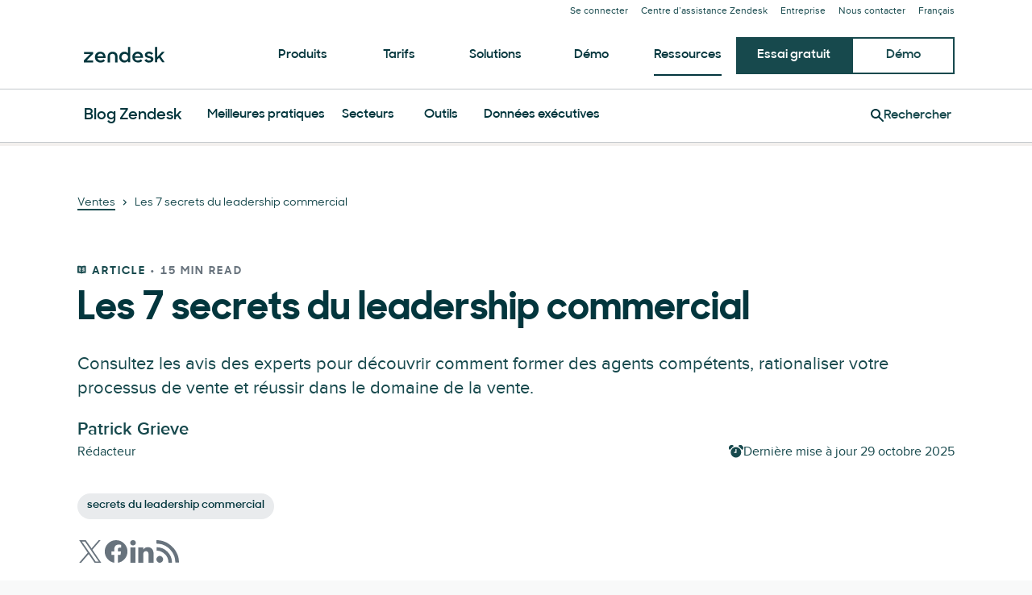

--- FILE ---
content_type: text/html; charset=utf-8
request_url: https://www.zendesk.fr/blog/7-secrets-sales-leadership/
body_size: 54947
content:
<!DOCTYPE html><html lang="fr-FR"><head><meta charSet="utf-8"/><meta name="viewport" content="width=device-width"/><title>Les 7 secrets du leadership commercial</title><meta http-equiv="X-UA-Compatible" content="IE=edge,chrome=1"/><link rel="profile" href="https://gmpg.org/xfn/11"/><meta name="google-site-verification" content="2q8u-0_6HxJZdS7l7LYlf-WDEYwIPvdJ_XVujkTFNCY"/><meta name="naver-site-verification" content="0280b3893b4fa7c8bbe9bc24ef61756c9dccec97"/><link rel="preconnect" href="https://d1eipm3vz40hy0.cloudfront.net/"/><link rel="preconnect" href="https://static.zdassets.com/"/><link rel="dns-prefetch" href="//d16cvnquvjw7pr.cloudfront.net"/><link rel="dns-prefetch" href="//web-assets.zendesk.com"/><link rel="dns-prefetch" href="//ajax.googleapis.com"/><link rel="mask-icon" href="https://d1eipm3vz40hy0.cloudfront.net/images/logos/favicons/zendesk-icon.svg" color="#16140C"/><link rel="shortcut icon" href="https://d1eipm3vz40hy0.cloudfront.net/images/logos/favicons/zendesk-favicon.ico"/><link rel="shortcut icon" href="https://d1eipm3vz40hy0.cloudfront.net/images/logos/favicons/zendesk-icon.svg"/><link rel="apple-touch-icon-precomposed" sizes="152x152" href="//d1eipm3vz40hy0.cloudfront.net/images/logos/favicons/zendesk-icon-152.png"/><link rel="apple-touch-icon-precomposed" sizes="144x144" href="//d1eipm3vz40hy0.cloudfront.net/images/logos/favicons/zendesk-icon-144.png"/><link rel="apple-touch-icon-precomposed" sizes="120x120" href="//d1eipm3vz40hy0.cloudfront.net/images/logos/favicons/zendesk-icon-120.png"/><link rel="apple-touch-icon-precomposed" sizes="114x114" href="//d1eipm3vz40hy0.cloudfront.net/images/logos/favicons/zendesk-icon-114.png"/><link rel="apple-touch-icon-precomposed" sizes="72x72" href="//d1eipm3vz40hy0.cloudfront.net/images/logos/favicons/zendesk-icon-72.png"/><link rel="apple-touch-icon-precomposed" href="//d1eipm3vz40hy0.cloudfront.net/images/logos/favicons/zendesk-icon-57.png"/><meta name="description" content="Consultez les avis des experts pour découvrir comment former des agents compétents, rationaliser votre processus de vente et réussir dans le domaine de la vente."/><meta name="robots" content="index,max-snippet:-1,max-image-preview:large,max-video-preview:-1,follow"/><link rel="canonical" href="https://www.zendesk.fr/blog/7-secrets-sales-leadership/"/><meta property="og:locale" content="fr_FR"/><meta property="og:type" content="website"/><meta property="og:title" content="Les 7 secrets du leadership commercial"/><meta property="og:description" content="Consultez les avis des experts pour découvrir comment former des agents compétents, rationaliser votre processus de vente et réussir dans le domaine de la vente."/><meta property="og:url" content="https://www.zendesk.fr/blog/7-secrets-sales-leadership/"/><meta property="og:site_name" content="Zendesk"/><meta property="og:image" content="https://d1eipm3vz40hy0.cloudfront.net/images/AMER/PerfMarket2020-money-tofu.jpg"/><meta name="twitter:card" content="summary"/><meta name="twitter:image" content="https://d1eipm3vz40hy0.cloudfront.net/images/AMER/PerfMarket2020-money-tofu.jpg"/><meta name="twitter:site" content="@zendesk"/><meta property="article:publisher" content="https://www.facebook.com/zendesk/"/><meta property="article:published_time" content="2022-11-30T13:25:38.000Z"/><meta property="article:modified_time" content="2025-10-29T14:20:50.000Z"/><link rel="alternate" hrefLang="sv" href="https://www.zendesk.com/se/blog/7-secrets-sales-leadership/"/><link rel="alternate" hrefLang="es-ES" href="https://www.zendesk.es/blog/7-secrets-sales-leadership/"/><link rel="alternate" hrefLang="it" href="https://www.zendesk.com/it/blog/7-secrets-sales-leadership/"/><link rel="alternate" hrefLang="de" href="https://www.zendesk.de/blog/7-secrets-sales-leadership/"/><link rel="alternate" hrefLang="da" href="https://www.zendesk.com/dk/blog/7-secrets-sales-leadership/"/><link rel="alternate" hrefLang="nl" href="https://www.zendesk.nl/blog/7-secrets-sales-leadership/"/><link rel="alternate" hrefLang="fr" href="https://www.zendesk.fr/blog/7-secrets-sales-leadership/"/><link rel="alternate" hrefLang="en" href="https://www.zendesk.com/blog/7-secrets-sales-leadership/"/><link rel="alternate" hrefLang="en-GB" href="https://www.zendesk.co.uk/blog/7-secrets-sales-leadership/"/><link rel="alternate" hrefLang="en-AU" href="https://www.zendesk.com/au/blog/7-secrets-sales-leadership/"/><link rel="alternate" hrefLang="en-BR" href="https://www.zendesk.com.br/blog/7-secrets-sales-leadership/"/><link rel="alternate" hrefLang="en-HK" href="https://www.zendesk.hk/blog/7-secrets-sales-leadership/"/><link rel="alternate" hrefLang="en-IN" href="https://www.zendesk.com/in/blog/7-secrets-sales-leadership/"/><link rel="alternate" hrefLang="en-JP" href="https://www.zendesk.co.jp/blog/7-secrets-sales-leadership/"/><link rel="alternate" hrefLang="en-KR" href="https://www.zendesk.kr/blog/7-secrets-sales-leadership/"/><link rel="alternate" hrefLang="en-MX" href="https://www.zendesk.com.mx/blog/7-secrets-sales-leadership/"/><link rel="alternate" hrefLang="en-SG" href="https://www.zendesk.com/sg/blog/7-secrets-sales-leadership/"/><link rel="alternate" hrefLang="en-TW" href="https://www.zendesk.tw/blog/7-secrets-sales-leadership/"/><link rel="alternate" hrefLang="en-TH" href="https://www.zendesk.com/th/blog/7-secrets-sales-leadership/"/><link rel="alternate" hrefLang="x-default" href="https://www.zendesk.com/blog/7-secrets-sales-leadership/"/><meta property="X-Frame-Options" content="SAMEORIGIN"/><meta property="Strict-Transport-Security" content="max-age=9999"/><meta property="X-XSS-Protection" content="1"/><meta name="next-head-count" content="60"/><script src="/scripts/adobe-websdk.js" async=""></script><script id="script-core-datalayer" data-nscript="beforeInteractive">
  window.dataLayer = window.dataLayer || [];
  window.dataLayer.push({
    'event': 'dataLayer-initialized',
    'zendesk_hostname': window.location.host,
  });
</script><script id="script-google-tag-manager" data-nscript="beforeInteractive">
  (function(w,d,s,l,i){w[l]=w[l]||[];w[l].push({'gtm.start':
  new Date().getTime(),event:'gtm.js'});var f=d.getElementsByTagName(s)[0],
  j=d.createElement(s),dl=l!='dataLayer'?'&l='+l:'';j.async=true;j.src=
  'https://www.googletagmanager.com/gtm.js?id='+i+dl;f.parentNode.insertBefore(j,f);
  })(window,document,'script','dataLayer', 'GTM-Z4DV');
</script><script id="script-functional-cookie-check" data-nscript="beforeInteractive">
  const onetrustCookie = document.cookie.split("; ").find((row) => row.startsWith("OptanonConsent="))
  const functionalityCookiesAllowed = new URLSearchParams(
    decodeURIComponent(onetrustCookie)
  ).get('groups')?.includes('C0003:1');
  </script><script id="script-cai" data-nscript="beforeInteractive">
  !(function () {
    var analytics = (window.analytics = window.analytics || []);
    var deferredAnalytics = (window.deferredAnalytics =
      window.deferredAnalytics || []);
    if (!analytics.initialize) {
      if (analytics.invoked) {
        window.console &&
          console.error &&
          console.error('Segment snippet included twice.');
      } else {
        analytics.invoked = !0;
        analytics.methods = [
          'trackSubmit',
          'trackClick',
          'trackLink',
          'trackForm',
          'pageview',
          'identify',
          'reset',
          'group',
          'track',
          'ready',
          'alias',
          'debug',
          'page',
          'once',
          'off',
          'on',
        ];
        analytics.factory = function (t) {
          return function () {
            var e = Array.prototype.slice.call(arguments);
            e.unshift(t);
            deferredAnalytics.push(e);
            return analytics;
          };
        };
        for (var t = 0; t < analytics.methods.length; t++) {
          var e = analytics.methods[t];
          analytics[e] = analytics.factory(e);
        }
        analytics.load = function (t, tt, e) {
          var n = document.createElement('script');
          /**
           * Wait for OneTrust Analytics Cookies to be accepted
           * Client-Side Cookie Management:
           * https://my.onetrust.com/s/article/UUID-518074a1-a6da-81c3-be52-bae7685d9c94?language=en_US
           */
          n.type = 'text/plain';
          n.className = 'optanon-category-C0002';
          // END OneTrust requirements
          n.async = !0;
          n.src =
            ('https:' === document.location.protocol ? 'https://' : 'http://') +
            (tt ? 'static.zdassets.com' : 'static-staging.zdassets.com') +
            '/customer_analytics_integration/' +
            t +
            '/cai.min.js';
          var o = document.getElementsByTagName('script')[0];
          o.parentNode.append(n);
          analytics._loadOptions = e;
        };
        analytics.SNIPPET_VERSION = '4.1.0';
        var hostPattern =
          /www.zendesk.(com|com.br|es|co.uk|com.mx|fr|de|it|nl|co.jp|com.ru|kr|tw|hk|org)/;
        location.protocol === 'https:' && location.host.match(hostPattern)
          ? analytics.load('marketing_website', true)
          : analytics.load('marketing_website_dev', false);
        analytics.page();
      }
    }
  })();
</script><noscript data-n-css=""></noscript><script defer="" nomodule="" src="/web-assets/_next/static/chunks/polyfills-42372ed130431b0a.js"></script><script defer="" src="/web-assets/_next/static/chunks/20034.530c7ea40db5289e.js"></script><script defer="" src="/web-assets/_next/static/chunks/85488.5de326c3a4039b85.js"></script><script defer="" src="/web-assets/_next/static/chunks/81431.f9ff4d74d408af86.js"></script><script defer="" src="/web-assets/_next/static/chunks/14352.5c6f1b190fd2d132.js"></script><script defer="" src="/web-assets/_next/static/chunks/75575.559c7c8b66d5ec4e.js"></script><script defer="" src="/web-assets/_next/static/chunks/57065.8b056da5e70a5ce4.js"></script><script defer="" src="/web-assets/_next/static/chunks/86331.9ac12dced9afe9a7.js"></script><script defer="" src="/web-assets/_next/static/chunks/42662.62cdf3b08bdd2897.js"></script><script defer="" src="/web-assets/_next/static/chunks/77885.edb0b8a0595c4dbc.js"></script><script defer="" src="/web-assets/_next/static/chunks/34868.2b36f86927d80363.js"></script><script defer="" src="/web-assets/_next/static/chunks/41244.e0a9ecc039979a69.js"></script><script defer="" src="/web-assets/_next/static/chunks/37181.1958bccb89212a00.js"></script><script defer="" src="/web-assets/_next/static/chunks/76752.679b2c6ce2b231d6.js"></script><script src="/web-assets/_next/static/chunks/webpack-d9e5f5b6c4f2eb3a.js" defer=""></script><script src="/web-assets/_next/static/chunks/framework-ea624fa794affdb6.js" defer=""></script><script src="/web-assets/_next/static/chunks/main-33379439199aa675.js" defer=""></script><script src="/web-assets/_next/static/chunks/pages/_app-b83b34ceee6eff75.js" defer=""></script><script src="/web-assets/_next/static/chunks/81287-ee806817306f63a3.js" defer=""></script><script src="/web-assets/_next/static/chunks/29694-3ba2922805f213ca.js" defer=""></script><script src="/web-assets/_next/static/chunks/22651-a4a7b7fcaf7a42f6.js" defer=""></script><script src="/web-assets/_next/static/chunks/62669-f1594da6dfc17bdf.js" defer=""></script><script src="/web-assets/_next/static/chunks/56390-a98cfa9768dcc9a8.js" defer=""></script><script src="/web-assets/_next/static/chunks/45866-785b2d2a048a28cf.js" defer=""></script><script src="/web-assets/_next/static/chunks/21095-67867a4f89e61360.js" defer=""></script><script src="/web-assets/_next/static/chunks/24305-f6bd7ada5f8234ae.js" defer=""></script><script src="/web-assets/_next/static/chunks/57650-f812a0a5e20289b1.js" defer=""></script><script src="/web-assets/_next/static/chunks/85466-a6ffafad55e402ca.js" defer=""></script><script src="/web-assets/_next/static/chunks/67710-0a88505c1d541de8.js" defer=""></script><script src="/web-assets/_next/static/chunks/59590-b84c89a7f55b359c.js" defer=""></script><script src="/web-assets/_next/static/chunks/84129-cdce07b26d8396b4.js" defer=""></script><script src="/web-assets/_next/static/chunks/24144-05f8c609c93a5cf5.js" defer=""></script><script src="/web-assets/_next/static/chunks/963-47b80872832a97b8.js" defer=""></script><script src="/web-assets/_next/static/chunks/15408-6930afffdd916134.js" defer=""></script><script src="/web-assets/_next/static/chunks/47758-1925a83cd75511c0.js" defer=""></script><script src="/web-assets/_next/static/chunks/70084-d0d89dba8b11b3a1.js" defer=""></script><script src="/web-assets/_next/static/chunks/89334-8324fca49711387b.js" defer=""></script><script src="/web-assets/_next/static/chunks/4591-eac0cfd5b5ea9b5b.js" defer=""></script><script src="/web-assets/_next/static/chunks/38506-33e773fa8cfabeb8.js" defer=""></script><script src="/web-assets/_next/static/chunks/6446-3105633b6d5873c3.js" defer=""></script><script src="/web-assets/_next/static/chunks/42198-95eeac716b8af50c.js" defer=""></script><script src="/web-assets/_next/static/chunks/95605-a531fecee09abeac.js" defer=""></script><script src="/web-assets/_next/static/chunks/17870-d513bba30df99cca.js" defer=""></script><script src="/web-assets/_next/static/chunks/28338-2773662b6fb8c5fb.js" defer=""></script><script src="/web-assets/_next/static/chunks/33208-dbeb7795cf4ba24a.js" defer=""></script><script src="/web-assets/_next/static/chunks/40510-32bb1a404eab6530.js" defer=""></script><script src="/web-assets/_next/static/chunks/pages/blog/%5Bslug%5D-1cedb3a4d5a19fb4.js" defer=""></script><script src="/web-assets/_next/static/tvqPytFlt27jvJSzOj2IA/_buildManifest.js" defer=""></script><script src="/web-assets/_next/static/tvqPytFlt27jvJSzOj2IA/_ssgManifest.js" defer=""></script><style data-styled="" data-styled-version="5.3.11">@font-face{font-family:Proxima Nova;-moz-font-feature-settings:"liga=0";-moz-font-feature-settings:"liga" 0;src: url("https://web-assets.zendesk.com/fonts/PNT.woff2") format("woff2"), url("https://web-assets.zendesk.com/fonts/PNT.woff") format("woff");font-weight:100;font-stretch:normal;font-style:normal;font-display:swap;}/*!sc*/
@font-face{font-family:Proxima Nova;-moz-font-feature-settings:"liga=0";-moz-font-feature-settings:"liga" 0;src: url("https://web-assets.zendesk.com/fonts/PNTI.woff2") format("woff2"), url("https://web-assets.zendesk.com/fonts/PNTI.woff") format("woff");font-weight:100;font-stretch:normal;font-style:italic;font-display:swap;}/*!sc*/
@font-face{font-family:Proxima Nova;-moz-font-feature-settings:"liga=0";-moz-font-feature-settings:"liga" 0;src: url("https://web-assets.zendesk.com/fonts/PNL.woff2") format("woff2"), url("https://web-assets.zendesk.com/fonts/PNL.woff") format("woff");font-weight:200;font-stretch:normal;font-style:normal;font-display:swap;}/*!sc*/
@font-face{font-family:Proxima Nova;-moz-font-feature-settings:"liga=0";-moz-font-feature-settings:"liga" 0;src: url("https://web-assets.zendesk.com/fonts/PNLI.woff2") format("woff2"), url("https://web-assets.zendesk.com/fonts/PNLI.woff") format("woff");font-weight:200;font-stretch:normal;font-style:italic;font-display:swap;}/*!sc*/
@font-face{font-family:Proxima Nova;-moz-font-feature-settings:"liga=0";-moz-font-feature-settings:"liga" 0;src: url("https://web-assets.zendesk.com/fonts/PNR.woff2") format("woff2"), url("https://web-assets.zendesk.com/fonts/PNR.woff") format("woff");font-weight:400;font-stretch:normal;font-style:normal;font-display:swap;}/*!sc*/
@font-face{font-family:Proxima Nova;-moz-font-feature-settings:"liga=0";-moz-font-feature-settings:"liga" 0;src: url("https://web-assets.zendesk.com/fonts/PNRI.woff2") format("woff2"), url("https://web-assets.zendesk.com/fonts/PNRI.woff") format("woff");font-weight:400;font-stretch:normal;font-style:italic;font-display:swap;}/*!sc*/
@font-face{font-family:Proxima Nova;-moz-font-feature-settings:"liga=0";-moz-font-feature-settings:"liga" 0;src: url("https://web-assets.zendesk.com/fonts/PNSB.woff2") format("woff2"), url("https://web-assets.zendesk.com/fonts/PNSB.woff") format("woff");font-weight:600;font-stretch:normal;font-style:normal;font-display:swap;}/*!sc*/
@font-face{font-family:Proxima Nova;-moz-font-feature-settings:"liga=0";-moz-font-feature-settings:"liga" 0;src: url("https://web-assets.zendesk.com/fonts/PNSBI.woff2") format("woff2"), url("https://web-assets.zendesk.com/fonts/PNSBI.woff") format("woff");font-weight:600;font-stretch:normal;font-style:italic;font-display:swap;}/*!sc*/
@font-face{font-family:Proxima Nova;-moz-font-feature-settings:"liga=0";-moz-font-feature-settings:"liga" 0;src: url("https://web-assets.zendesk.com/fonts/PNB.woff2") format("woff2"), url("https://web-assets.zendesk.com/fonts/PNB.woff") format("woff");font-weight:700;font-stretch:normal;font-style:normal;font-display:swap;}/*!sc*/
@font-face{font-family:Proxima Nova;-moz-font-feature-settings:"liga=0";-moz-font-feature-settings:"liga" 0;src: url("https://web-assets.zendesk.com/fonts/PNBI.woff2") format("woff2"), url("https://web-assets.zendesk.com/fonts/PNBI.woff") format("woff");font-weight:700;font-stretch:normal;font-style:italic;font-display:swap;}/*!sc*/
@font-face{font-family:Proxima Nova;-moz-font-feature-settings:"liga=0";-moz-font-feature-settings:"liga" 0;src: url("https://web-assets.zendesk.com/fonts/PNXB.woff2") format("woff2"), url("https://web-assets.zendesk.com/fonts/PNXB.woff") format("woff");font-weight:800;font-stretch:normal;font-style:normal;font-display:swap;}/*!sc*/
@font-face{font-family:Proxima Nova;-moz-font-feature-settings:"liga=0";-moz-font-feature-settings:"liga" 0;src: url("https://web-assets.zendesk.com/fonts/PNXBI.woff2") format("woff2"), url("https://web-assets.zendesk.com/fonts/PNXBI.woff") format("woff");font-weight:800;font-stretch:normal;font-style:italic;font-display:swap;}/*!sc*/
@font-face{font-family:Proxima Nova;-moz-font-feature-settings:"liga=0";-moz-font-feature-settings:"liga" 0;src: url("https://web-assets.zendesk.com/fonts/PNBL.woff2") format("woff2"), url("https://web-assets.zendesk.com/fonts/PNBL.woff") format("woff");font-weight:900;font-stretch:normal;font-style:normal;font-display:swap;}/*!sc*/
@font-face{font-family:Proxima Nova;-moz-font-feature-settings:"liga=0";-moz-font-feature-settings:"liga" 0;src: url("https://web-assets.zendesk.com/fonts/PNBLI.woff2") format("woff2"), url("https://web-assets.zendesk.com/fonts/PNBLI.woff") format("woff");font-weight:900;font-stretch:normal;font-style:italic;font-display:swap;}/*!sc*/
@font-face{font-family:Sharp Sans;-moz-font-feature-settings:"liga=0";-moz-font-feature-settings:"liga" 0;src: url("https://web-assets.zendesk.com/fonts/SHSNLight.woff2") format("woff2"), url("https://web-assets.zendesk.com/fonts/SHSNLight.woff") format("woff");font-weight:200;font-stretch:normal;font-style:normal;font-display:swap;}/*!sc*/
@font-face{font-family:Sharp Sans;-moz-font-feature-settings:"liga=0";-moz-font-feature-settings:"liga" 0;src: url("https://web-assets.zendesk.com/fonts/SHSNMedium.woff2") format("woff2"), url("https://web-assets.zendesk.com/fonts/SHSNMedium.woff") format("woff");font-weight:400;font-stretch:normal;font-style:normal;font-display:swap;}/*!sc*/
@font-face{font-family:Sharp Sans;-moz-font-feature-settings:"liga=0";-moz-font-feature-settings:"liga" 0;src: url("https://web-assets.zendesk.com/fonts/SHSNBlack.woff2") format("woff2"), url("https://web-assets.zendesk.com/fonts/SHSNBlack.woff") format("woff");font-weight:900;font-stretch:normal;font-style:normal;font-display:swap;}/*!sc*/
@font-face{font-family:Sharp Sans;-moz-font-feature-settings:"liga=0";-moz-font-feature-settings:"liga" 0;src: url("https://web-assets.zendesk.com/fonts/SHSN.woff2") format("woff2"), url("https://web-assets.zendesk.com/fonts/SHSN.woff") format("woff");font-weight:600;font-stretch:normal;font-style:normal;font-display:swap;}/*!sc*/
@font-face{font-family:Sharp Sans;-moz-font-feature-settings:"liga=0";-moz-font-feature-settings:"liga" 0;src: url("https://web-assets.zendesk.com/fonts/SHSNBold.woff2") format("woff2"), url("https://web-assets.zendesk.com/fonts/SHSNBold.woff") format("woff");font-weight:700;font-stretch:normal;font-style:normal;font-display:swap;}/*!sc*/
@font-face{font-family:Sharp Sans;-moz-font-feature-settings:"liga=0";-moz-font-feature-settings:"liga" 0;src: url("https://web-assets.zendesk.com/fonts/SHSNBlack.woff2") format("woff2"), url("https://web-assets.zendesk.com/fonts/SHSNBlack.woff") format("woff");font-weight:900;font-stretch:normal;font-style:normal;font-display:swap;}/*!sc*/
@font-face{font-family:Noto Sans JP;-moz-font-feature-settings:"liga=0";-moz-font-feature-settings:"liga" 0;src: url("https://web-assets.zendesk.com/fonts/noto-sans-jp-regular.woff2") format("woff2"), url("https://web-assets.zendesk.com/fonts/noto-sans-jp-regular.woff") format("woff");font-weight:400;font-stretch:normal;font-style:normal;font-display:swap;}/*!sc*/
@font-face{font-family:Noto Sans JP;-moz-font-feature-settings:"liga=0";-moz-font-feature-settings:"liga" 0;src: url("https://web-assets.zendesk.com/fonts/noto-sans-jp-bold.woff2") format("woff2"), url("https://web-assets.zendesk.com/fonts/noto-sans-jp-bold.woff") format("woff");font-weight:600;font-stretch:normal;font-style:normal;font-display:swap;}/*!sc*/
@font-face{font-family:League Mono;-moz-font-feature-settings:"liga=0";-moz-font-feature-settings:"liga" 0;src: url("https://web-assets.zendesk.com/fonts/leaguemono-regular.woff2") format("woff2"), url("https://web-assets.zendesk.com/fonts/leaguemono-regular.woff") format("woff");font-weight:400;font-stretch:normal;font-style:normal;font-display:swap;}/*!sc*/
@font-face{font-family:League Mono;-moz-font-feature-settings:"liga=0";-moz-font-feature-settings:"liga" 0;src: url("https://web-assets.zendesk.com/fonts/LeagueMono-SemiBold.woff2") format("woff2"), url("https://web-assets.zendesk.com/fonts/LeagueMono-SemiBold.woff") format("woff");font-weight:600;font-stretch:normal;font-style:normal;font-display:swap;}/*!sc*/
.kbfdgI{color:#03363d;font-family:"Sharp Sans",Arial,sans-serif;font-style:normal;font-weight:600;line-height:calc(1em + 8px);margin:0 0 24px;font-size:18px;font-weight:600;}/*!sc*/
@media (min-width:768px){.kbfdgI{font-size:20px;}}/*!sc*/
@font-face{font-family:Proxima Nova;-moz-font-feature-settings:"liga=0";-moz-font-feature-settings:"liga" 0;src: url("https://web-assets.zendesk.com/fonts/PNT.woff2") format("woff2"), url("https://web-assets.zendesk.com/fonts/PNT.woff") format("woff");font-weight:100;font-stretch:normal;font-style:normal;font-display:swap;}/*!sc*/
@font-face{font-family:Proxima Nova;-moz-font-feature-settings:"liga=0";-moz-font-feature-settings:"liga" 0;src: url("https://web-assets.zendesk.com/fonts/PNTI.woff2") format("woff2"), url("https://web-assets.zendesk.com/fonts/PNTI.woff") format("woff");font-weight:100;font-stretch:normal;font-style:italic;font-display:swap;}/*!sc*/
@font-face{font-family:Proxima Nova;-moz-font-feature-settings:"liga=0";-moz-font-feature-settings:"liga" 0;src: url("https://web-assets.zendesk.com/fonts/PNL.woff2") format("woff2"), url("https://web-assets.zendesk.com/fonts/PNL.woff") format("woff");font-weight:200;font-stretch:normal;font-style:normal;font-display:swap;}/*!sc*/
@font-face{font-family:Proxima Nova;-moz-font-feature-settings:"liga=0";-moz-font-feature-settings:"liga" 0;src: url("https://web-assets.zendesk.com/fonts/PNLI.woff2") format("woff2"), url("https://web-assets.zendesk.com/fonts/PNLI.woff") format("woff");font-weight:200;font-stretch:normal;font-style:italic;font-display:swap;}/*!sc*/
@font-face{font-family:Proxima Nova;-moz-font-feature-settings:"liga=0";-moz-font-feature-settings:"liga" 0;src: url("https://web-assets.zendesk.com/fonts/PNR.woff2") format("woff2"), url("https://web-assets.zendesk.com/fonts/PNR.woff") format("woff");font-weight:400;font-stretch:normal;font-style:normal;font-display:swap;}/*!sc*/
@font-face{font-family:Proxima Nova;-moz-font-feature-settings:"liga=0";-moz-font-feature-settings:"liga" 0;src: url("https://web-assets.zendesk.com/fonts/PNRI.woff2") format("woff2"), url("https://web-assets.zendesk.com/fonts/PNRI.woff") format("woff");font-weight:400;font-stretch:normal;font-style:italic;font-display:swap;}/*!sc*/
@font-face{font-family:Proxima Nova;-moz-font-feature-settings:"liga=0";-moz-font-feature-settings:"liga" 0;src: url("https://web-assets.zendesk.com/fonts/PNSB.woff2") format("woff2"), url("https://web-assets.zendesk.com/fonts/PNSB.woff") format("woff");font-weight:600;font-stretch:normal;font-style:normal;font-display:swap;}/*!sc*/
@font-face{font-family:Proxima Nova;-moz-font-feature-settings:"liga=0";-moz-font-feature-settings:"liga" 0;src: url("https://web-assets.zendesk.com/fonts/PNSBI.woff2") format("woff2"), url("https://web-assets.zendesk.com/fonts/PNSBI.woff") format("woff");font-weight:600;font-stretch:normal;font-style:italic;font-display:swap;}/*!sc*/
@font-face{font-family:Proxima Nova;-moz-font-feature-settings:"liga=0";-moz-font-feature-settings:"liga" 0;src: url("https://web-assets.zendesk.com/fonts/PNB.woff2") format("woff2"), url("https://web-assets.zendesk.com/fonts/PNB.woff") format("woff");font-weight:700;font-stretch:normal;font-style:normal;font-display:swap;}/*!sc*/
@font-face{font-family:Proxima Nova;-moz-font-feature-settings:"liga=0";-moz-font-feature-settings:"liga" 0;src: url("https://web-assets.zendesk.com/fonts/PNBI.woff2") format("woff2"), url("https://web-assets.zendesk.com/fonts/PNBI.woff") format("woff");font-weight:700;font-stretch:normal;font-style:italic;font-display:swap;}/*!sc*/
@font-face{font-family:Proxima Nova;-moz-font-feature-settings:"liga=0";-moz-font-feature-settings:"liga" 0;src: url("https://web-assets.zendesk.com/fonts/PNXB.woff2") format("woff2"), url("https://web-assets.zendesk.com/fonts/PNXB.woff") format("woff");font-weight:800;font-stretch:normal;font-style:normal;font-display:swap;}/*!sc*/
@font-face{font-family:Proxima Nova;-moz-font-feature-settings:"liga=0";-moz-font-feature-settings:"liga" 0;src: url("https://web-assets.zendesk.com/fonts/PNXBI.woff2") format("woff2"), url("https://web-assets.zendesk.com/fonts/PNXBI.woff") format("woff");font-weight:800;font-stretch:normal;font-style:italic;font-display:swap;}/*!sc*/
@font-face{font-family:Proxima Nova;-moz-font-feature-settings:"liga=0";-moz-font-feature-settings:"liga" 0;src: url("https://web-assets.zendesk.com/fonts/PNBL.woff2") format("woff2"), url("https://web-assets.zendesk.com/fonts/PNBL.woff") format("woff");font-weight:900;font-stretch:normal;font-style:normal;font-display:swap;}/*!sc*/
@font-face{font-family:Proxima Nova;-moz-font-feature-settings:"liga=0";-moz-font-feature-settings:"liga" 0;src: url("https://web-assets.zendesk.com/fonts/PNBLI.woff2") format("woff2"), url("https://web-assets.zendesk.com/fonts/PNBLI.woff") format("woff");font-weight:900;font-stretch:normal;font-style:italic;font-display:swap;}/*!sc*/
@font-face{font-family:Sharp Sans;-moz-font-feature-settings:"liga=0";-moz-font-feature-settings:"liga" 0;src: url("https://web-assets.zendesk.com/fonts/SHSNLight.woff2") format("woff2"), url("https://web-assets.zendesk.com/fonts/SHSNLight.woff") format("woff");font-weight:200;font-stretch:normal;font-style:normal;font-display:swap;}/*!sc*/
@font-face{font-family:Sharp Sans;-moz-font-feature-settings:"liga=0";-moz-font-feature-settings:"liga" 0;src: url("https://web-assets.zendesk.com/fonts/SHSNMedium.woff2") format("woff2"), url("https://web-assets.zendesk.com/fonts/SHSNMedium.woff") format("woff");font-weight:400;font-stretch:normal;font-style:normal;font-display:swap;}/*!sc*/
@font-face{font-family:Sharp Sans;-moz-font-feature-settings:"liga=0";-moz-font-feature-settings:"liga" 0;src: url("https://web-assets.zendesk.com/fonts/SHSNBlack.woff2") format("woff2"), url("https://web-assets.zendesk.com/fonts/SHSNBlack.woff") format("woff");font-weight:900;font-stretch:normal;font-style:normal;font-display:swap;}/*!sc*/
@font-face{font-family:Sharp Sans;-moz-font-feature-settings:"liga=0";-moz-font-feature-settings:"liga" 0;src: url("https://web-assets.zendesk.com/fonts/SHSN.woff2") format("woff2"), url("https://web-assets.zendesk.com/fonts/SHSN.woff") format("woff");font-weight:600;font-stretch:normal;font-style:normal;font-display:swap;}/*!sc*/
@font-face{font-family:Sharp Sans;-moz-font-feature-settings:"liga=0";-moz-font-feature-settings:"liga" 0;src: url("https://web-assets.zendesk.com/fonts/SHSNBold.woff2") format("woff2"), url("https://web-assets.zendesk.com/fonts/SHSNBold.woff") format("woff");font-weight:700;font-stretch:normal;font-style:normal;font-display:swap;}/*!sc*/
@font-face{font-family:Sharp Sans;-moz-font-feature-settings:"liga=0";-moz-font-feature-settings:"liga" 0;src: url("https://web-assets.zendesk.com/fonts/SHSNBlack.woff2") format("woff2"), url("https://web-assets.zendesk.com/fonts/SHSNBlack.woff") format("woff");font-weight:900;font-stretch:normal;font-style:normal;font-display:swap;}/*!sc*/
@font-face{font-family:Noto Sans JP;-moz-font-feature-settings:"liga=0";-moz-font-feature-settings:"liga" 0;src: url("https://web-assets.zendesk.com/fonts/noto-sans-jp-regular.woff2") format("woff2"), url("https://web-assets.zendesk.com/fonts/noto-sans-jp-regular.woff") format("woff");font-weight:400;font-stretch:normal;font-style:normal;font-display:swap;}/*!sc*/
@font-face{font-family:Noto Sans JP;-moz-font-feature-settings:"liga=0";-moz-font-feature-settings:"liga" 0;src: url("https://web-assets.zendesk.com/fonts/noto-sans-jp-bold.woff2") format("woff2"), url("https://web-assets.zendesk.com/fonts/noto-sans-jp-bold.woff") format("woff");font-weight:600;font-stretch:normal;font-style:normal;font-display:swap;}/*!sc*/
@font-face{font-family:League Mono;-moz-font-feature-settings:"liga=0";-moz-font-feature-settings:"liga" 0;src: url("https://web-assets.zendesk.com/fonts/leaguemono-regular.woff2") format("woff2"), url("https://web-assets.zendesk.com/fonts/leaguemono-regular.woff") format("woff");font-weight:400;font-stretch:normal;font-style:normal;font-display:swap;}/*!sc*/
@font-face{font-family:League Mono;-moz-font-feature-settings:"liga=0";-moz-font-feature-settings:"liga" 0;src: url("https://web-assets.zendesk.com/fonts/LeagueMono-SemiBold.woff2") format("woff2"), url("https://web-assets.zendesk.com/fonts/LeagueMono-SemiBold.woff") format("woff");font-weight:600;font-stretch:normal;font-style:normal;font-display:swap;}/*!sc*/
.hpSOeB{color:#03363d;font-family:"Sharp Sans",Arial,sans-serif;font-style:normal;font-weight:600;line-height:calc(1em + 8px);margin:0 0 24px;font-size:14px;font-weight:700;-webkit-letter-spacing:2px;-moz-letter-spacing:2px;-ms-letter-spacing:2px;letter-spacing:2px;margin-bottom:8px;text-transform:uppercase;}/*!sc*/
@media (min-width:481px){.hpSOeB{font-size:14px;}}/*!sc*/
@font-face{font-family:Proxima Nova;-moz-font-feature-settings:"liga=0";-moz-font-feature-settings:"liga" 0;src: url("https://web-assets.zendesk.com/fonts/PNT.woff2") format("woff2"), url("https://web-assets.zendesk.com/fonts/PNT.woff") format("woff");font-weight:100;font-stretch:normal;font-style:normal;font-display:swap;}/*!sc*/
@font-face{font-family:Proxima Nova;-moz-font-feature-settings:"liga=0";-moz-font-feature-settings:"liga" 0;src: url("https://web-assets.zendesk.com/fonts/PNTI.woff2") format("woff2"), url("https://web-assets.zendesk.com/fonts/PNTI.woff") format("woff");font-weight:100;font-stretch:normal;font-style:italic;font-display:swap;}/*!sc*/
@font-face{font-family:Proxima Nova;-moz-font-feature-settings:"liga=0";-moz-font-feature-settings:"liga" 0;src: url("https://web-assets.zendesk.com/fonts/PNL.woff2") format("woff2"), url("https://web-assets.zendesk.com/fonts/PNL.woff") format("woff");font-weight:200;font-stretch:normal;font-style:normal;font-display:swap;}/*!sc*/
@font-face{font-family:Proxima Nova;-moz-font-feature-settings:"liga=0";-moz-font-feature-settings:"liga" 0;src: url("https://web-assets.zendesk.com/fonts/PNLI.woff2") format("woff2"), url("https://web-assets.zendesk.com/fonts/PNLI.woff") format("woff");font-weight:200;font-stretch:normal;font-style:italic;font-display:swap;}/*!sc*/
@font-face{font-family:Proxima Nova;-moz-font-feature-settings:"liga=0";-moz-font-feature-settings:"liga" 0;src: url("https://web-assets.zendesk.com/fonts/PNR.woff2") format("woff2"), url("https://web-assets.zendesk.com/fonts/PNR.woff") format("woff");font-weight:400;font-stretch:normal;font-style:normal;font-display:swap;}/*!sc*/
@font-face{font-family:Proxima Nova;-moz-font-feature-settings:"liga=0";-moz-font-feature-settings:"liga" 0;src: url("https://web-assets.zendesk.com/fonts/PNRI.woff2") format("woff2"), url("https://web-assets.zendesk.com/fonts/PNRI.woff") format("woff");font-weight:400;font-stretch:normal;font-style:italic;font-display:swap;}/*!sc*/
@font-face{font-family:Proxima Nova;-moz-font-feature-settings:"liga=0";-moz-font-feature-settings:"liga" 0;src: url("https://web-assets.zendesk.com/fonts/PNSB.woff2") format("woff2"), url("https://web-assets.zendesk.com/fonts/PNSB.woff") format("woff");font-weight:600;font-stretch:normal;font-style:normal;font-display:swap;}/*!sc*/
@font-face{font-family:Proxima Nova;-moz-font-feature-settings:"liga=0";-moz-font-feature-settings:"liga" 0;src: url("https://web-assets.zendesk.com/fonts/PNSBI.woff2") format("woff2"), url("https://web-assets.zendesk.com/fonts/PNSBI.woff") format("woff");font-weight:600;font-stretch:normal;font-style:italic;font-display:swap;}/*!sc*/
@font-face{font-family:Proxima Nova;-moz-font-feature-settings:"liga=0";-moz-font-feature-settings:"liga" 0;src: url("https://web-assets.zendesk.com/fonts/PNB.woff2") format("woff2"), url("https://web-assets.zendesk.com/fonts/PNB.woff") format("woff");font-weight:700;font-stretch:normal;font-style:normal;font-display:swap;}/*!sc*/
@font-face{font-family:Proxima Nova;-moz-font-feature-settings:"liga=0";-moz-font-feature-settings:"liga" 0;src: url("https://web-assets.zendesk.com/fonts/PNBI.woff2") format("woff2"), url("https://web-assets.zendesk.com/fonts/PNBI.woff") format("woff");font-weight:700;font-stretch:normal;font-style:italic;font-display:swap;}/*!sc*/
@font-face{font-family:Proxima Nova;-moz-font-feature-settings:"liga=0";-moz-font-feature-settings:"liga" 0;src: url("https://web-assets.zendesk.com/fonts/PNXB.woff2") format("woff2"), url("https://web-assets.zendesk.com/fonts/PNXB.woff") format("woff");font-weight:800;font-stretch:normal;font-style:normal;font-display:swap;}/*!sc*/
@font-face{font-family:Proxima Nova;-moz-font-feature-settings:"liga=0";-moz-font-feature-settings:"liga" 0;src: url("https://web-assets.zendesk.com/fonts/PNXBI.woff2") format("woff2"), url("https://web-assets.zendesk.com/fonts/PNXBI.woff") format("woff");font-weight:800;font-stretch:normal;font-style:italic;font-display:swap;}/*!sc*/
@font-face{font-family:Proxima Nova;-moz-font-feature-settings:"liga=0";-moz-font-feature-settings:"liga" 0;src: url("https://web-assets.zendesk.com/fonts/PNBL.woff2") format("woff2"), url("https://web-assets.zendesk.com/fonts/PNBL.woff") format("woff");font-weight:900;font-stretch:normal;font-style:normal;font-display:swap;}/*!sc*/
@font-face{font-family:Proxima Nova;-moz-font-feature-settings:"liga=0";-moz-font-feature-settings:"liga" 0;src: url("https://web-assets.zendesk.com/fonts/PNBLI.woff2") format("woff2"), url("https://web-assets.zendesk.com/fonts/PNBLI.woff") format("woff");font-weight:900;font-stretch:normal;font-style:italic;font-display:swap;}/*!sc*/
@font-face{font-family:Sharp Sans;-moz-font-feature-settings:"liga=0";-moz-font-feature-settings:"liga" 0;src: url("https://web-assets.zendesk.com/fonts/SHSNLight.woff2") format("woff2"), url("https://web-assets.zendesk.com/fonts/SHSNLight.woff") format("woff");font-weight:200;font-stretch:normal;font-style:normal;font-display:swap;}/*!sc*/
@font-face{font-family:Sharp Sans;-moz-font-feature-settings:"liga=0";-moz-font-feature-settings:"liga" 0;src: url("https://web-assets.zendesk.com/fonts/SHSNMedium.woff2") format("woff2"), url("https://web-assets.zendesk.com/fonts/SHSNMedium.woff") format("woff");font-weight:400;font-stretch:normal;font-style:normal;font-display:swap;}/*!sc*/
@font-face{font-family:Sharp Sans;-moz-font-feature-settings:"liga=0";-moz-font-feature-settings:"liga" 0;src: url("https://web-assets.zendesk.com/fonts/SHSNBlack.woff2") format("woff2"), url("https://web-assets.zendesk.com/fonts/SHSNBlack.woff") format("woff");font-weight:900;font-stretch:normal;font-style:normal;font-display:swap;}/*!sc*/
@font-face{font-family:Sharp Sans;-moz-font-feature-settings:"liga=0";-moz-font-feature-settings:"liga" 0;src: url("https://web-assets.zendesk.com/fonts/SHSN.woff2") format("woff2"), url("https://web-assets.zendesk.com/fonts/SHSN.woff") format("woff");font-weight:600;font-stretch:normal;font-style:normal;font-display:swap;}/*!sc*/
@font-face{font-family:Sharp Sans;-moz-font-feature-settings:"liga=0";-moz-font-feature-settings:"liga" 0;src: url("https://web-assets.zendesk.com/fonts/SHSNBold.woff2") format("woff2"), url("https://web-assets.zendesk.com/fonts/SHSNBold.woff") format("woff");font-weight:700;font-stretch:normal;font-style:normal;font-display:swap;}/*!sc*/
@font-face{font-family:Sharp Sans;-moz-font-feature-settings:"liga=0";-moz-font-feature-settings:"liga" 0;src: url("https://web-assets.zendesk.com/fonts/SHSNBlack.woff2") format("woff2"), url("https://web-assets.zendesk.com/fonts/SHSNBlack.woff") format("woff");font-weight:900;font-stretch:normal;font-style:normal;font-display:swap;}/*!sc*/
@font-face{font-family:Noto Sans JP;-moz-font-feature-settings:"liga=0";-moz-font-feature-settings:"liga" 0;src: url("https://web-assets.zendesk.com/fonts/noto-sans-jp-regular.woff2") format("woff2"), url("https://web-assets.zendesk.com/fonts/noto-sans-jp-regular.woff") format("woff");font-weight:400;font-stretch:normal;font-style:normal;font-display:swap;}/*!sc*/
@font-face{font-family:Noto Sans JP;-moz-font-feature-settings:"liga=0";-moz-font-feature-settings:"liga" 0;src: url("https://web-assets.zendesk.com/fonts/noto-sans-jp-bold.woff2") format("woff2"), url("https://web-assets.zendesk.com/fonts/noto-sans-jp-bold.woff") format("woff");font-weight:600;font-stretch:normal;font-style:normal;font-display:swap;}/*!sc*/
@font-face{font-family:League Mono;-moz-font-feature-settings:"liga=0";-moz-font-feature-settings:"liga" 0;src: url("https://web-assets.zendesk.com/fonts/leaguemono-regular.woff2") format("woff2"), url("https://web-assets.zendesk.com/fonts/leaguemono-regular.woff") format("woff");font-weight:400;font-stretch:normal;font-style:normal;font-display:swap;}/*!sc*/
@font-face{font-family:League Mono;-moz-font-feature-settings:"liga=0";-moz-font-feature-settings:"liga" 0;src: url("https://web-assets.zendesk.com/fonts/LeagueMono-SemiBold.woff2") format("woff2"), url("https://web-assets.zendesk.com/fonts/LeagueMono-SemiBold.woff") format("woff");font-weight:600;font-stretch:normal;font-style:normal;font-display:swap;}/*!sc*/
.VdMLR{color:#03363d;font-family:"Sharp Sans",Arial,sans-serif;font-style:normal;font-weight:600;line-height:calc(1em + 8px);margin:0 0 24px;font-size:34px;font-weight:700;}/*!sc*/
@media (min-width:768px){.VdMLR{font-size:40px;}}/*!sc*/
@media (min-width:1120px){.VdMLR{font-size:48px;}}/*!sc*/
@font-face{font-family:Proxima Nova;-moz-font-feature-settings:"liga=0";-moz-font-feature-settings:"liga" 0;src: url("https://web-assets.zendesk.com/fonts/PNT.woff2") format("woff2"), url("https://web-assets.zendesk.com/fonts/PNT.woff") format("woff");font-weight:100;font-stretch:normal;font-style:normal;font-display:swap;}/*!sc*/
@font-face{font-family:Proxima Nova;-moz-font-feature-settings:"liga=0";-moz-font-feature-settings:"liga" 0;src: url("https://web-assets.zendesk.com/fonts/PNTI.woff2") format("woff2"), url("https://web-assets.zendesk.com/fonts/PNTI.woff") format("woff");font-weight:100;font-stretch:normal;font-style:italic;font-display:swap;}/*!sc*/
@font-face{font-family:Proxima Nova;-moz-font-feature-settings:"liga=0";-moz-font-feature-settings:"liga" 0;src: url("https://web-assets.zendesk.com/fonts/PNL.woff2") format("woff2"), url("https://web-assets.zendesk.com/fonts/PNL.woff") format("woff");font-weight:200;font-stretch:normal;font-style:normal;font-display:swap;}/*!sc*/
@font-face{font-family:Proxima Nova;-moz-font-feature-settings:"liga=0";-moz-font-feature-settings:"liga" 0;src: url("https://web-assets.zendesk.com/fonts/PNLI.woff2") format("woff2"), url("https://web-assets.zendesk.com/fonts/PNLI.woff") format("woff");font-weight:200;font-stretch:normal;font-style:italic;font-display:swap;}/*!sc*/
@font-face{font-family:Proxima Nova;-moz-font-feature-settings:"liga=0";-moz-font-feature-settings:"liga" 0;src: url("https://web-assets.zendesk.com/fonts/PNR.woff2") format("woff2"), url("https://web-assets.zendesk.com/fonts/PNR.woff") format("woff");font-weight:400;font-stretch:normal;font-style:normal;font-display:swap;}/*!sc*/
@font-face{font-family:Proxima Nova;-moz-font-feature-settings:"liga=0";-moz-font-feature-settings:"liga" 0;src: url("https://web-assets.zendesk.com/fonts/PNRI.woff2") format("woff2"), url("https://web-assets.zendesk.com/fonts/PNRI.woff") format("woff");font-weight:400;font-stretch:normal;font-style:italic;font-display:swap;}/*!sc*/
@font-face{font-family:Proxima Nova;-moz-font-feature-settings:"liga=0";-moz-font-feature-settings:"liga" 0;src: url("https://web-assets.zendesk.com/fonts/PNSB.woff2") format("woff2"), url("https://web-assets.zendesk.com/fonts/PNSB.woff") format("woff");font-weight:600;font-stretch:normal;font-style:normal;font-display:swap;}/*!sc*/
@font-face{font-family:Proxima Nova;-moz-font-feature-settings:"liga=0";-moz-font-feature-settings:"liga" 0;src: url("https://web-assets.zendesk.com/fonts/PNSBI.woff2") format("woff2"), url("https://web-assets.zendesk.com/fonts/PNSBI.woff") format("woff");font-weight:600;font-stretch:normal;font-style:italic;font-display:swap;}/*!sc*/
@font-face{font-family:Proxima Nova;-moz-font-feature-settings:"liga=0";-moz-font-feature-settings:"liga" 0;src: url("https://web-assets.zendesk.com/fonts/PNB.woff2") format("woff2"), url("https://web-assets.zendesk.com/fonts/PNB.woff") format("woff");font-weight:700;font-stretch:normal;font-style:normal;font-display:swap;}/*!sc*/
@font-face{font-family:Proxima Nova;-moz-font-feature-settings:"liga=0";-moz-font-feature-settings:"liga" 0;src: url("https://web-assets.zendesk.com/fonts/PNBI.woff2") format("woff2"), url("https://web-assets.zendesk.com/fonts/PNBI.woff") format("woff");font-weight:700;font-stretch:normal;font-style:italic;font-display:swap;}/*!sc*/
@font-face{font-family:Proxima Nova;-moz-font-feature-settings:"liga=0";-moz-font-feature-settings:"liga" 0;src: url("https://web-assets.zendesk.com/fonts/PNXB.woff2") format("woff2"), url("https://web-assets.zendesk.com/fonts/PNXB.woff") format("woff");font-weight:800;font-stretch:normal;font-style:normal;font-display:swap;}/*!sc*/
@font-face{font-family:Proxima Nova;-moz-font-feature-settings:"liga=0";-moz-font-feature-settings:"liga" 0;src: url("https://web-assets.zendesk.com/fonts/PNXBI.woff2") format("woff2"), url("https://web-assets.zendesk.com/fonts/PNXBI.woff") format("woff");font-weight:800;font-stretch:normal;font-style:italic;font-display:swap;}/*!sc*/
@font-face{font-family:Proxima Nova;-moz-font-feature-settings:"liga=0";-moz-font-feature-settings:"liga" 0;src: url("https://web-assets.zendesk.com/fonts/PNBL.woff2") format("woff2"), url("https://web-assets.zendesk.com/fonts/PNBL.woff") format("woff");font-weight:900;font-stretch:normal;font-style:normal;font-display:swap;}/*!sc*/
@font-face{font-family:Proxima Nova;-moz-font-feature-settings:"liga=0";-moz-font-feature-settings:"liga" 0;src: url("https://web-assets.zendesk.com/fonts/PNBLI.woff2") format("woff2"), url("https://web-assets.zendesk.com/fonts/PNBLI.woff") format("woff");font-weight:900;font-stretch:normal;font-style:italic;font-display:swap;}/*!sc*/
@font-face{font-family:Sharp Sans;-moz-font-feature-settings:"liga=0";-moz-font-feature-settings:"liga" 0;src: url("https://web-assets.zendesk.com/fonts/SHSNLight.woff2") format("woff2"), url("https://web-assets.zendesk.com/fonts/SHSNLight.woff") format("woff");font-weight:200;font-stretch:normal;font-style:normal;font-display:swap;}/*!sc*/
@font-face{font-family:Sharp Sans;-moz-font-feature-settings:"liga=0";-moz-font-feature-settings:"liga" 0;src: url("https://web-assets.zendesk.com/fonts/SHSNMedium.woff2") format("woff2"), url("https://web-assets.zendesk.com/fonts/SHSNMedium.woff") format("woff");font-weight:400;font-stretch:normal;font-style:normal;font-display:swap;}/*!sc*/
@font-face{font-family:Sharp Sans;-moz-font-feature-settings:"liga=0";-moz-font-feature-settings:"liga" 0;src: url("https://web-assets.zendesk.com/fonts/SHSNBlack.woff2") format("woff2"), url("https://web-assets.zendesk.com/fonts/SHSNBlack.woff") format("woff");font-weight:900;font-stretch:normal;font-style:normal;font-display:swap;}/*!sc*/
@font-face{font-family:Sharp Sans;-moz-font-feature-settings:"liga=0";-moz-font-feature-settings:"liga" 0;src: url("https://web-assets.zendesk.com/fonts/SHSN.woff2") format("woff2"), url("https://web-assets.zendesk.com/fonts/SHSN.woff") format("woff");font-weight:600;font-stretch:normal;font-style:normal;font-display:swap;}/*!sc*/
@font-face{font-family:Sharp Sans;-moz-font-feature-settings:"liga=0";-moz-font-feature-settings:"liga" 0;src: url("https://web-assets.zendesk.com/fonts/SHSNBold.woff2") format("woff2"), url("https://web-assets.zendesk.com/fonts/SHSNBold.woff") format("woff");font-weight:700;font-stretch:normal;font-style:normal;font-display:swap;}/*!sc*/
@font-face{font-family:Sharp Sans;-moz-font-feature-settings:"liga=0";-moz-font-feature-settings:"liga" 0;src: url("https://web-assets.zendesk.com/fonts/SHSNBlack.woff2") format("woff2"), url("https://web-assets.zendesk.com/fonts/SHSNBlack.woff") format("woff");font-weight:900;font-stretch:normal;font-style:normal;font-display:swap;}/*!sc*/
@font-face{font-family:Noto Sans JP;-moz-font-feature-settings:"liga=0";-moz-font-feature-settings:"liga" 0;src: url("https://web-assets.zendesk.com/fonts/noto-sans-jp-regular.woff2") format("woff2"), url("https://web-assets.zendesk.com/fonts/noto-sans-jp-regular.woff") format("woff");font-weight:400;font-stretch:normal;font-style:normal;font-display:swap;}/*!sc*/
@font-face{font-family:Noto Sans JP;-moz-font-feature-settings:"liga=0";-moz-font-feature-settings:"liga" 0;src: url("https://web-assets.zendesk.com/fonts/noto-sans-jp-bold.woff2") format("woff2"), url("https://web-assets.zendesk.com/fonts/noto-sans-jp-bold.woff") format("woff");font-weight:600;font-stretch:normal;font-style:normal;font-display:swap;}/*!sc*/
@font-face{font-family:League Mono;-moz-font-feature-settings:"liga=0";-moz-font-feature-settings:"liga" 0;src: url("https://web-assets.zendesk.com/fonts/leaguemono-regular.woff2") format("woff2"), url("https://web-assets.zendesk.com/fonts/leaguemono-regular.woff") format("woff");font-weight:400;font-stretch:normal;font-style:normal;font-display:swap;}/*!sc*/
@font-face{font-family:League Mono;-moz-font-feature-settings:"liga=0";-moz-font-feature-settings:"liga" 0;src: url("https://web-assets.zendesk.com/fonts/LeagueMono-SemiBold.woff2") format("woff2"), url("https://web-assets.zendesk.com/fonts/LeagueMono-SemiBold.woff") format("woff");font-weight:600;font-stretch:normal;font-style:normal;font-display:swap;}/*!sc*/
.haxOMV{color:#03363d;font-family:"Sharp Sans",Arial,sans-serif;font-style:normal;font-weight:600;line-height:calc(1em + 8px);margin:0 0 24px;font-size:22px;font-weight:700;}/*!sc*/
@media (min-width:768px){.haxOMV{font-size:24px;}}/*!sc*/
@media (min-width:1120px){.haxOMV{font-size:32px;}}/*!sc*/
@font-face{font-family:Proxima Nova;-moz-font-feature-settings:"liga=0";-moz-font-feature-settings:"liga" 0;src: url("https://web-assets.zendesk.com/fonts/PNT.woff2") format("woff2"), url("https://web-assets.zendesk.com/fonts/PNT.woff") format("woff");font-weight:100;font-stretch:normal;font-style:normal;font-display:swap;}/*!sc*/
@font-face{font-family:Proxima Nova;-moz-font-feature-settings:"liga=0";-moz-font-feature-settings:"liga" 0;src: url("https://web-assets.zendesk.com/fonts/PNTI.woff2") format("woff2"), url("https://web-assets.zendesk.com/fonts/PNTI.woff") format("woff");font-weight:100;font-stretch:normal;font-style:italic;font-display:swap;}/*!sc*/
@font-face{font-family:Proxima Nova;-moz-font-feature-settings:"liga=0";-moz-font-feature-settings:"liga" 0;src: url("https://web-assets.zendesk.com/fonts/PNL.woff2") format("woff2"), url("https://web-assets.zendesk.com/fonts/PNL.woff") format("woff");font-weight:200;font-stretch:normal;font-style:normal;font-display:swap;}/*!sc*/
@font-face{font-family:Proxima Nova;-moz-font-feature-settings:"liga=0";-moz-font-feature-settings:"liga" 0;src: url("https://web-assets.zendesk.com/fonts/PNLI.woff2") format("woff2"), url("https://web-assets.zendesk.com/fonts/PNLI.woff") format("woff");font-weight:200;font-stretch:normal;font-style:italic;font-display:swap;}/*!sc*/
@font-face{font-family:Proxima Nova;-moz-font-feature-settings:"liga=0";-moz-font-feature-settings:"liga" 0;src: url("https://web-assets.zendesk.com/fonts/PNR.woff2") format("woff2"), url("https://web-assets.zendesk.com/fonts/PNR.woff") format("woff");font-weight:400;font-stretch:normal;font-style:normal;font-display:swap;}/*!sc*/
@font-face{font-family:Proxima Nova;-moz-font-feature-settings:"liga=0";-moz-font-feature-settings:"liga" 0;src: url("https://web-assets.zendesk.com/fonts/PNRI.woff2") format("woff2"), url("https://web-assets.zendesk.com/fonts/PNRI.woff") format("woff");font-weight:400;font-stretch:normal;font-style:italic;font-display:swap;}/*!sc*/
@font-face{font-family:Proxima Nova;-moz-font-feature-settings:"liga=0";-moz-font-feature-settings:"liga" 0;src: url("https://web-assets.zendesk.com/fonts/PNSB.woff2") format("woff2"), url("https://web-assets.zendesk.com/fonts/PNSB.woff") format("woff");font-weight:600;font-stretch:normal;font-style:normal;font-display:swap;}/*!sc*/
@font-face{font-family:Proxima Nova;-moz-font-feature-settings:"liga=0";-moz-font-feature-settings:"liga" 0;src: url("https://web-assets.zendesk.com/fonts/PNSBI.woff2") format("woff2"), url("https://web-assets.zendesk.com/fonts/PNSBI.woff") format("woff");font-weight:600;font-stretch:normal;font-style:italic;font-display:swap;}/*!sc*/
@font-face{font-family:Proxima Nova;-moz-font-feature-settings:"liga=0";-moz-font-feature-settings:"liga" 0;src: url("https://web-assets.zendesk.com/fonts/PNB.woff2") format("woff2"), url("https://web-assets.zendesk.com/fonts/PNB.woff") format("woff");font-weight:700;font-stretch:normal;font-style:normal;font-display:swap;}/*!sc*/
@font-face{font-family:Proxima Nova;-moz-font-feature-settings:"liga=0";-moz-font-feature-settings:"liga" 0;src: url("https://web-assets.zendesk.com/fonts/PNBI.woff2") format("woff2"), url("https://web-assets.zendesk.com/fonts/PNBI.woff") format("woff");font-weight:700;font-stretch:normal;font-style:italic;font-display:swap;}/*!sc*/
@font-face{font-family:Proxima Nova;-moz-font-feature-settings:"liga=0";-moz-font-feature-settings:"liga" 0;src: url("https://web-assets.zendesk.com/fonts/PNXB.woff2") format("woff2"), url("https://web-assets.zendesk.com/fonts/PNXB.woff") format("woff");font-weight:800;font-stretch:normal;font-style:normal;font-display:swap;}/*!sc*/
@font-face{font-family:Proxima Nova;-moz-font-feature-settings:"liga=0";-moz-font-feature-settings:"liga" 0;src: url("https://web-assets.zendesk.com/fonts/PNXBI.woff2") format("woff2"), url("https://web-assets.zendesk.com/fonts/PNXBI.woff") format("woff");font-weight:800;font-stretch:normal;font-style:italic;font-display:swap;}/*!sc*/
@font-face{font-family:Proxima Nova;-moz-font-feature-settings:"liga=0";-moz-font-feature-settings:"liga" 0;src: url("https://web-assets.zendesk.com/fonts/PNBL.woff2") format("woff2"), url("https://web-assets.zendesk.com/fonts/PNBL.woff") format("woff");font-weight:900;font-stretch:normal;font-style:normal;font-display:swap;}/*!sc*/
@font-face{font-family:Proxima Nova;-moz-font-feature-settings:"liga=0";-moz-font-feature-settings:"liga" 0;src: url("https://web-assets.zendesk.com/fonts/PNBLI.woff2") format("woff2"), url("https://web-assets.zendesk.com/fonts/PNBLI.woff") format("woff");font-weight:900;font-stretch:normal;font-style:italic;font-display:swap;}/*!sc*/
@font-face{font-family:Sharp Sans;-moz-font-feature-settings:"liga=0";-moz-font-feature-settings:"liga" 0;src: url("https://web-assets.zendesk.com/fonts/SHSNLight.woff2") format("woff2"), url("https://web-assets.zendesk.com/fonts/SHSNLight.woff") format("woff");font-weight:200;font-stretch:normal;font-style:normal;font-display:swap;}/*!sc*/
@font-face{font-family:Sharp Sans;-moz-font-feature-settings:"liga=0";-moz-font-feature-settings:"liga" 0;src: url("https://web-assets.zendesk.com/fonts/SHSNMedium.woff2") format("woff2"), url("https://web-assets.zendesk.com/fonts/SHSNMedium.woff") format("woff");font-weight:400;font-stretch:normal;font-style:normal;font-display:swap;}/*!sc*/
@font-face{font-family:Sharp Sans;-moz-font-feature-settings:"liga=0";-moz-font-feature-settings:"liga" 0;src: url("https://web-assets.zendesk.com/fonts/SHSNBlack.woff2") format("woff2"), url("https://web-assets.zendesk.com/fonts/SHSNBlack.woff") format("woff");font-weight:900;font-stretch:normal;font-style:normal;font-display:swap;}/*!sc*/
@font-face{font-family:Sharp Sans;-moz-font-feature-settings:"liga=0";-moz-font-feature-settings:"liga" 0;src: url("https://web-assets.zendesk.com/fonts/SHSN.woff2") format("woff2"), url("https://web-assets.zendesk.com/fonts/SHSN.woff") format("woff");font-weight:600;font-stretch:normal;font-style:normal;font-display:swap;}/*!sc*/
@font-face{font-family:Sharp Sans;-moz-font-feature-settings:"liga=0";-moz-font-feature-settings:"liga" 0;src: url("https://web-assets.zendesk.com/fonts/SHSNBold.woff2") format("woff2"), url("https://web-assets.zendesk.com/fonts/SHSNBold.woff") format("woff");font-weight:700;font-stretch:normal;font-style:normal;font-display:swap;}/*!sc*/
@font-face{font-family:Sharp Sans;-moz-font-feature-settings:"liga=0";-moz-font-feature-settings:"liga" 0;src: url("https://web-assets.zendesk.com/fonts/SHSNBlack.woff2") format("woff2"), url("https://web-assets.zendesk.com/fonts/SHSNBlack.woff") format("woff");font-weight:900;font-stretch:normal;font-style:normal;font-display:swap;}/*!sc*/
@font-face{font-family:Noto Sans JP;-moz-font-feature-settings:"liga=0";-moz-font-feature-settings:"liga" 0;src: url("https://web-assets.zendesk.com/fonts/noto-sans-jp-regular.woff2") format("woff2"), url("https://web-assets.zendesk.com/fonts/noto-sans-jp-regular.woff") format("woff");font-weight:400;font-stretch:normal;font-style:normal;font-display:swap;}/*!sc*/
@font-face{font-family:Noto Sans JP;-moz-font-feature-settings:"liga=0";-moz-font-feature-settings:"liga" 0;src: url("https://web-assets.zendesk.com/fonts/noto-sans-jp-bold.woff2") format("woff2"), url("https://web-assets.zendesk.com/fonts/noto-sans-jp-bold.woff") format("woff");font-weight:600;font-stretch:normal;font-style:normal;font-display:swap;}/*!sc*/
@font-face{font-family:League Mono;-moz-font-feature-settings:"liga=0";-moz-font-feature-settings:"liga" 0;src: url("https://web-assets.zendesk.com/fonts/leaguemono-regular.woff2") format("woff2"), url("https://web-assets.zendesk.com/fonts/leaguemono-regular.woff") format("woff");font-weight:400;font-stretch:normal;font-style:normal;font-display:swap;}/*!sc*/
@font-face{font-family:League Mono;-moz-font-feature-settings:"liga=0";-moz-font-feature-settings:"liga" 0;src: url("https://web-assets.zendesk.com/fonts/LeagueMono-SemiBold.woff2") format("woff2"), url("https://web-assets.zendesk.com/fonts/LeagueMono-SemiBold.woff") format("woff");font-weight:600;font-stretch:normal;font-style:normal;font-display:swap;}/*!sc*/
.iLUbfW{color:#03363d;font-family:"Sharp Sans",Arial,sans-serif;font-style:normal;font-weight:600;line-height:calc(1em + 8px);margin:0 0 24px;font-size:20px;font-weight:700;}/*!sc*/
@media (min-width:768px){.iLUbfW{font-size:22px;}}/*!sc*/
@media (min-width:1120px){.iLUbfW{font-size:24px;}}/*!sc*/
data-styled.g1[id="Headingstyle__HeadingRoot-sc-150xww-0"]{content:"kbfdgI,hpSOeB,VdMLR,haxOMV,iLUbfW,"}/*!sc*/
.hFhGrE{display:inline;-webkit-transition:border-color 0.25s ease-in-out,box-shadow 0.1s ease-in-out,background-color 0.25s ease-in-out,color 0.25s ease-in-out,outline-color 0.1s ease-in-out,z-index 0.25s ease-in-out;transition:border-color 0.25s ease-in-out,box-shadow 0.1s ease-in-out,background-color 0.25s ease-in-out,color 0.25s ease-in-out,outline-color 0.1s ease-in-out,z-index 0.25s ease-in-out;margin:0;border:0px solid transparent;border-radius:4px;cursor:pointer;overflow:hidden;-webkit-text-decoration:none;text-decoration:none;text-overflow:ellipsis;font-family:inherit;font-weight:inherit;-webkit-font-smoothing:subpixel-antialiased;box-sizing:border-box;-webkit-touch-callout:none;padding:0;font-size:inherit;outline-color:transparent;background-color:transparent;color:#03363d;}/*!sc*/
.hFhGrE::-moz-focus-inner{border:0;padding:0;}/*!sc*/
.hFhGrE:focus-visible,.hFhGrE[data-garden-focus-visible="true"]{-webkit-text-decoration:none;text-decoration:none;}/*!sc*/
.hFhGrE:hover{-webkit-text-decoration:underline;text-decoration:underline;}/*!sc*/
.hFhGrE:active,.hFhGrE[aria-pressed='true'],.hFhGrE[aria-pressed='mixed']{-webkit-transition:border-color 0.1s ease-in-out,background-color 0.1s ease-in-out,box-shadow 0.1s ease-in-out,color 0.1s ease-in-out,outline-color 0.1s ease-in-out,z-index 0.25s ease-in-out;transition:border-color 0.1s ease-in-out,background-color 0.1s ease-in-out,box-shadow 0.1s ease-in-out,color 0.1s ease-in-out,outline-color 0.1s ease-in-out,z-index 0.25s ease-in-out;-webkit-text-decoration:underline;text-decoration:underline;}/*!sc*/
.hFhGrE:focus{outline:none;}/*!sc*/
.hFhGrE:focus-visible,.hFhGrE[data-garden-focus-visible="true"]{outline:2px solid transparent;outline-offset:1px;color:#03363d;outline-color:#03363d;}/*!sc*/
.hFhGrE:hover{color:#022025;}/*!sc*/
.hFhGrE:active,.hFhGrE[aria-pressed='true'],.hFhGrE[aria-pressed='mixed']{color:#010b0c;}/*!sc*/
.hFhGrE:disabled{color:#05616e;}/*!sc*/
.hFhGrE:disabled{cursor:default;-webkit-text-decoration:none;text-decoration:none;}/*!sc*/
.hFhGrE .StyledIcon-sc-19meqgg-0{width:16px;min-width:16px;height:16px;vertical-align:middle;}/*!sc*/
.StyledButtonGroup-sc-1fbpzef-0 .hFhGrE.hFhGrE{position:relative;-webkit-transition:border-color 0.1s ease-in-out,background-color 0.1s ease-in-out,box-shadow 0.1s ease-in-out,color 0.1s ease-in-out,margin-left 0.1s ease-in-out,outline-color 0.1s ease-in-out,z-index 0.25s ease-in-out;transition:border-color 0.1s ease-in-out,background-color 0.1s ease-in-out,box-shadow 0.1s ease-in-out,color 0.1s ease-in-out,margin-left 0.1s ease-in-out,outline-color 0.1s ease-in-out,z-index 0.25s ease-in-out;border:1px solid revert;}/*!sc*/
.StyledButtonGroup-sc-1fbpzef-0 .hFhGrE.hFhGrE:focus-visible,.StyledButtonGroup-sc-1fbpzef-0 .hFhGrE.hFhGrE[data-garden-focus-visible="true"]{border-color:#03363d;}/*!sc*/
.StyledButtonGroup-sc-1fbpzef-0 .hFhGrE.hFhGrE:hover,.StyledButtonGroup-sc-1fbpzef-0 .hFhGrE.hFhGrE:active,.StyledButtonGroup-sc-1fbpzef-0 .hFhGrE.hFhGrE:focus-visible,.StyledButtonGroup-sc-1fbpzef-0 .hFhGrE.hFhGrE[data-garden-focus-visible="true"]{z-index:1;}/*!sc*/
.StyledButtonGroup-sc-1fbpzef-0 .hFhGrE.hFhGrE:disabled{z-index:-1;background-color:#9da6ae;}/*!sc*/
.StyledButtonGroup-sc-1fbpzef-0 .hFhGrE.hFhGrE:not(:first-of-type){margin-left:-1px;}/*!sc*/
.StyledButtonGroup-sc-1fbpzef-0 .hFhGrE.hFhGrE:not(:first-of-type):disabled{margin-left:1px;}/*!sc*/
.StyledButtonGroup-sc-1fbpzef-0 .hFhGrE.hFhGrE:not(:first-of-type):not(:last-of-type){border-radius:0;}/*!sc*/
.StyledButtonGroup-sc-1fbpzef-0 .hFhGrE.hFhGrE:first-of-type:not(:last-of-type){border-top-right-radius:0;border-bottom-right-radius:0;}/*!sc*/
.StyledButtonGroup-sc-1fbpzef-0 .hFhGrE.hFhGrE:last-of-type:not(:first-of-type){border-top-left-radius:0;border-bottom-left-radius:0;}/*!sc*/
.ejROSM{display:inline;-webkit-transition:border-color 0.25s ease-in-out,box-shadow 0.1s ease-in-out,background-color 0.25s ease-in-out,color 0.25s ease-in-out,outline-color 0.1s ease-in-out,z-index 0.25s ease-in-out;transition:border-color 0.25s ease-in-out,box-shadow 0.1s ease-in-out,background-color 0.25s ease-in-out,color 0.25s ease-in-out,outline-color 0.1s ease-in-out,z-index 0.25s ease-in-out;margin:0;border:0px solid transparent;border-radius:4px;cursor:pointer;overflow:hidden;-webkit-text-decoration:none;text-decoration:none;text-overflow:ellipsis;font-family:inherit;font-weight:inherit;-webkit-font-smoothing:subpixel-antialiased;box-sizing:border-box;-webkit-touch-callout:none;padding:0;font-size:inherit;outline-color:transparent;background-color:transparent;color:#03363d;}/*!sc*/
.ejROSM::-moz-focus-inner{border:0;padding:0;}/*!sc*/
.ejROSM:focus-visible,.ejROSM[data-garden-focus-visible="true"]{-webkit-text-decoration:none;text-decoration:none;}/*!sc*/
.ejROSM:hover{-webkit-text-decoration:underline;text-decoration:underline;}/*!sc*/
.ejROSM:active,.ejROSM[aria-pressed='true'],.ejROSM[aria-pressed='mixed']{-webkit-transition:border-color 0.1s ease-in-out,background-color 0.1s ease-in-out,box-shadow 0.1s ease-in-out,color 0.1s ease-in-out,outline-color 0.1s ease-in-out,z-index 0.25s ease-in-out;transition:border-color 0.1s ease-in-out,background-color 0.1s ease-in-out,box-shadow 0.1s ease-in-out,color 0.1s ease-in-out,outline-color 0.1s ease-in-out,z-index 0.25s ease-in-out;-webkit-text-decoration:underline;text-decoration:underline;}/*!sc*/
.ejROSM:focus{outline:none;}/*!sc*/
.ejROSM:focus-visible,.ejROSM[data-garden-focus-visible="true"]{outline:2px solid transparent;outline-offset:1px;color:#03363d;outline-color:#03363d;}/*!sc*/
.ejROSM:hover{color:#022025;}/*!sc*/
.ejROSM:active,.ejROSM[aria-pressed='true'],.ejROSM[aria-pressed='mixed']{color:#010b0c;}/*!sc*/
.ejROSM:disabled{color:#05616e;}/*!sc*/
.ejROSM:disabled{cursor:default;-webkit-text-decoration:none;text-decoration:none;}/*!sc*/
.ejROSM .StyledIcon-sc-19meqgg-0{width:12px;min-width:12px;height:12px;vertical-align:middle;}/*!sc*/
.StyledButtonGroup-sc-1fbpzef-0 .ejROSM.ejROSM{position:relative;-webkit-transition:border-color 0.1s ease-in-out,background-color 0.1s ease-in-out,box-shadow 0.1s ease-in-out,color 0.1s ease-in-out,margin-left 0.1s ease-in-out,outline-color 0.1s ease-in-out,z-index 0.25s ease-in-out;transition:border-color 0.1s ease-in-out,background-color 0.1s ease-in-out,box-shadow 0.1s ease-in-out,color 0.1s ease-in-out,margin-left 0.1s ease-in-out,outline-color 0.1s ease-in-out,z-index 0.25s ease-in-out;border:1px solid revert;}/*!sc*/
.StyledButtonGroup-sc-1fbpzef-0 .ejROSM.ejROSM:focus-visible,.StyledButtonGroup-sc-1fbpzef-0 .ejROSM.ejROSM[data-garden-focus-visible="true"]{border-color:#03363d;}/*!sc*/
.StyledButtonGroup-sc-1fbpzef-0 .ejROSM.ejROSM:hover,.StyledButtonGroup-sc-1fbpzef-0 .ejROSM.ejROSM:active,.StyledButtonGroup-sc-1fbpzef-0 .ejROSM.ejROSM:focus-visible,.StyledButtonGroup-sc-1fbpzef-0 .ejROSM.ejROSM[data-garden-focus-visible="true"]{z-index:1;}/*!sc*/
.StyledButtonGroup-sc-1fbpzef-0 .ejROSM.ejROSM:disabled{z-index:-1;background-color:#9da6ae;}/*!sc*/
.StyledButtonGroup-sc-1fbpzef-0 .ejROSM.ejROSM:not(:first-of-type){margin-left:-1px;}/*!sc*/
.StyledButtonGroup-sc-1fbpzef-0 .ejROSM.ejROSM:not(:first-of-type):disabled{margin-left:1px;}/*!sc*/
.StyledButtonGroup-sc-1fbpzef-0 .ejROSM.ejROSM:not(:first-of-type):not(:last-of-type){border-radius:0;}/*!sc*/
.StyledButtonGroup-sc-1fbpzef-0 .ejROSM.ejROSM:first-of-type:not(:last-of-type){border-top-right-radius:0;border-bottom-right-radius:0;}/*!sc*/
.StyledButtonGroup-sc-1fbpzef-0 .ejROSM.ejROSM:last-of-type:not(:first-of-type){border-top-left-radius:0;border-bottom-left-radius:0;}/*!sc*/
data-styled.g4[id="StyledButton-sc-qe3ace-0"]{content:"hFhGrE,ejROSM,"}/*!sc*/
.heVnvL{margin-bottom:-0.085em;padding-left:0.25em;box-sizing:content-box;width:0.85em;height:0.85em;}/*!sc*/
data-styled.g6[id="StyledExternalIcon-sc-16oz07e-0"]{content:"heVnvL,"}/*!sc*/
@font-face{font-family:Proxima Nova;-moz-font-feature-settings:"liga=0";-moz-font-feature-settings:"liga" 0;src: url("https://web-assets.zendesk.com/fonts/PNT.woff2") format("woff2"), url("https://web-assets.zendesk.com/fonts/PNT.woff") format("woff");font-weight:100;font-stretch:normal;font-style:normal;font-display:swap;}/*!sc*/
@font-face{font-family:Proxima Nova;-moz-font-feature-settings:"liga=0";-moz-font-feature-settings:"liga" 0;src: url("https://web-assets.zendesk.com/fonts/PNTI.woff2") format("woff2"), url("https://web-assets.zendesk.com/fonts/PNTI.woff") format("woff");font-weight:100;font-stretch:normal;font-style:italic;font-display:swap;}/*!sc*/
@font-face{font-family:Proxima Nova;-moz-font-feature-settings:"liga=0";-moz-font-feature-settings:"liga" 0;src: url("https://web-assets.zendesk.com/fonts/PNL.woff2") format("woff2"), url("https://web-assets.zendesk.com/fonts/PNL.woff") format("woff");font-weight:200;font-stretch:normal;font-style:normal;font-display:swap;}/*!sc*/
@font-face{font-family:Proxima Nova;-moz-font-feature-settings:"liga=0";-moz-font-feature-settings:"liga" 0;src: url("https://web-assets.zendesk.com/fonts/PNLI.woff2") format("woff2"), url("https://web-assets.zendesk.com/fonts/PNLI.woff") format("woff");font-weight:200;font-stretch:normal;font-style:italic;font-display:swap;}/*!sc*/
@font-face{font-family:Proxima Nova;-moz-font-feature-settings:"liga=0";-moz-font-feature-settings:"liga" 0;src: url("https://web-assets.zendesk.com/fonts/PNR.woff2") format("woff2"), url("https://web-assets.zendesk.com/fonts/PNR.woff") format("woff");font-weight:400;font-stretch:normal;font-style:normal;font-display:swap;}/*!sc*/
@font-face{font-family:Proxima Nova;-moz-font-feature-settings:"liga=0";-moz-font-feature-settings:"liga" 0;src: url("https://web-assets.zendesk.com/fonts/PNRI.woff2") format("woff2"), url("https://web-assets.zendesk.com/fonts/PNRI.woff") format("woff");font-weight:400;font-stretch:normal;font-style:italic;font-display:swap;}/*!sc*/
@font-face{font-family:Proxima Nova;-moz-font-feature-settings:"liga=0";-moz-font-feature-settings:"liga" 0;src: url("https://web-assets.zendesk.com/fonts/PNSB.woff2") format("woff2"), url("https://web-assets.zendesk.com/fonts/PNSB.woff") format("woff");font-weight:600;font-stretch:normal;font-style:normal;font-display:swap;}/*!sc*/
@font-face{font-family:Proxima Nova;-moz-font-feature-settings:"liga=0";-moz-font-feature-settings:"liga" 0;src: url("https://web-assets.zendesk.com/fonts/PNSBI.woff2") format("woff2"), url("https://web-assets.zendesk.com/fonts/PNSBI.woff") format("woff");font-weight:600;font-stretch:normal;font-style:italic;font-display:swap;}/*!sc*/
@font-face{font-family:Proxima Nova;-moz-font-feature-settings:"liga=0";-moz-font-feature-settings:"liga" 0;src: url("https://web-assets.zendesk.com/fonts/PNB.woff2") format("woff2"), url("https://web-assets.zendesk.com/fonts/PNB.woff") format("woff");font-weight:700;font-stretch:normal;font-style:normal;font-display:swap;}/*!sc*/
@font-face{font-family:Proxima Nova;-moz-font-feature-settings:"liga=0";-moz-font-feature-settings:"liga" 0;src: url("https://web-assets.zendesk.com/fonts/PNBI.woff2") format("woff2"), url("https://web-assets.zendesk.com/fonts/PNBI.woff") format("woff");font-weight:700;font-stretch:normal;font-style:italic;font-display:swap;}/*!sc*/
@font-face{font-family:Proxima Nova;-moz-font-feature-settings:"liga=0";-moz-font-feature-settings:"liga" 0;src: url("https://web-assets.zendesk.com/fonts/PNXB.woff2") format("woff2"), url("https://web-assets.zendesk.com/fonts/PNXB.woff") format("woff");font-weight:800;font-stretch:normal;font-style:normal;font-display:swap;}/*!sc*/
@font-face{font-family:Proxima Nova;-moz-font-feature-settings:"liga=0";-moz-font-feature-settings:"liga" 0;src: url("https://web-assets.zendesk.com/fonts/PNXBI.woff2") format("woff2"), url("https://web-assets.zendesk.com/fonts/PNXBI.woff") format("woff");font-weight:800;font-stretch:normal;font-style:italic;font-display:swap;}/*!sc*/
@font-face{font-family:Proxima Nova;-moz-font-feature-settings:"liga=0";-moz-font-feature-settings:"liga" 0;src: url("https://web-assets.zendesk.com/fonts/PNBL.woff2") format("woff2"), url("https://web-assets.zendesk.com/fonts/PNBL.woff") format("woff");font-weight:900;font-stretch:normal;font-style:normal;font-display:swap;}/*!sc*/
@font-face{font-family:Proxima Nova;-moz-font-feature-settings:"liga=0";-moz-font-feature-settings:"liga" 0;src: url("https://web-assets.zendesk.com/fonts/PNBLI.woff2") format("woff2"), url("https://web-assets.zendesk.com/fonts/PNBLI.woff") format("woff");font-weight:900;font-stretch:normal;font-style:italic;font-display:swap;}/*!sc*/
@font-face{font-family:Sharp Sans;-moz-font-feature-settings:"liga=0";-moz-font-feature-settings:"liga" 0;src: url("https://web-assets.zendesk.com/fonts/SHSNLight.woff2") format("woff2"), url("https://web-assets.zendesk.com/fonts/SHSNLight.woff") format("woff");font-weight:200;font-stretch:normal;font-style:normal;font-display:swap;}/*!sc*/
@font-face{font-family:Sharp Sans;-moz-font-feature-settings:"liga=0";-moz-font-feature-settings:"liga" 0;src: url("https://web-assets.zendesk.com/fonts/SHSNMedium.woff2") format("woff2"), url("https://web-assets.zendesk.com/fonts/SHSNMedium.woff") format("woff");font-weight:400;font-stretch:normal;font-style:normal;font-display:swap;}/*!sc*/
@font-face{font-family:Sharp Sans;-moz-font-feature-settings:"liga=0";-moz-font-feature-settings:"liga" 0;src: url("https://web-assets.zendesk.com/fonts/SHSNBlack.woff2") format("woff2"), url("https://web-assets.zendesk.com/fonts/SHSNBlack.woff") format("woff");font-weight:900;font-stretch:normal;font-style:normal;font-display:swap;}/*!sc*/
@font-face{font-family:Sharp Sans;-moz-font-feature-settings:"liga=0";-moz-font-feature-settings:"liga" 0;src: url("https://web-assets.zendesk.com/fonts/SHSN.woff2") format("woff2"), url("https://web-assets.zendesk.com/fonts/SHSN.woff") format("woff");font-weight:600;font-stretch:normal;font-style:normal;font-display:swap;}/*!sc*/
@font-face{font-family:Sharp Sans;-moz-font-feature-settings:"liga=0";-moz-font-feature-settings:"liga" 0;src: url("https://web-assets.zendesk.com/fonts/SHSNBold.woff2") format("woff2"), url("https://web-assets.zendesk.com/fonts/SHSNBold.woff") format("woff");font-weight:700;font-stretch:normal;font-style:normal;font-display:swap;}/*!sc*/
@font-face{font-family:Sharp Sans;-moz-font-feature-settings:"liga=0";-moz-font-feature-settings:"liga" 0;src: url("https://web-assets.zendesk.com/fonts/SHSNBlack.woff2") format("woff2"), url("https://web-assets.zendesk.com/fonts/SHSNBlack.woff") format("woff");font-weight:900;font-stretch:normal;font-style:normal;font-display:swap;}/*!sc*/
@font-face{font-family:Noto Sans JP;-moz-font-feature-settings:"liga=0";-moz-font-feature-settings:"liga" 0;src: url("https://web-assets.zendesk.com/fonts/noto-sans-jp-regular.woff2") format("woff2"), url("https://web-assets.zendesk.com/fonts/noto-sans-jp-regular.woff") format("woff");font-weight:400;font-stretch:normal;font-style:normal;font-display:swap;}/*!sc*/
@font-face{font-family:Noto Sans JP;-moz-font-feature-settings:"liga=0";-moz-font-feature-settings:"liga" 0;src: url("https://web-assets.zendesk.com/fonts/noto-sans-jp-bold.woff2") format("woff2"), url("https://web-assets.zendesk.com/fonts/noto-sans-jp-bold.woff") format("woff");font-weight:600;font-stretch:normal;font-style:normal;font-display:swap;}/*!sc*/
@font-face{font-family:League Mono;-moz-font-feature-settings:"liga=0";-moz-font-feature-settings:"liga" 0;src: url("https://web-assets.zendesk.com/fonts/leaguemono-regular.woff2") format("woff2"), url("https://web-assets.zendesk.com/fonts/leaguemono-regular.woff") format("woff");font-weight:400;font-stretch:normal;font-style:normal;font-display:swap;}/*!sc*/
@font-face{font-family:League Mono;-moz-font-feature-settings:"liga=0";-moz-font-feature-settings:"liga" 0;src: url("https://web-assets.zendesk.com/fonts/LeagueMono-SemiBold.woff2") format("woff2"), url("https://web-assets.zendesk.com/fonts/LeagueMono-SemiBold.woff") format("woff");font-weight:600;font-stretch:normal;font-style:normal;font-display:swap;}/*!sc*/
.eijlVE{color:#17494d;-webkit-text-decoration:underline;text-decoration:underline;-webkit-font-smoothing:antialiased;text-overflow:clip;overflow:unset;-moz-osx-font-smoothing:grayscale;-webkit-font-smoothing:antialiased;-webkit-align-items:center;-webkit-box-align:center;-ms-flex-align:center;align-items:center;display:inline;font-family:"Sharp Sans",Arial,sans-serif;font-weight:600;gap:4px;-webkit-box-pack:center;-webkit-justify-content:center;-ms-flex-pack:center;justify-content:center;line-height:calc(1em + 8px);-webkit-text-decoration:none;text-decoration:none;font-size:18px;line-height:28px;color:#68737d;font-family:"Proxima Nova",Arial,sans-serif;font-size:12px;font-weight:400;}/*!sc*/
.eijlVE,.eijlVE .Linkstyle__LinkText-sc-1cm3ukq-0{-webkit-transition:all 0.25s;transition:all 0.25s;}/*!sc*/
.eijlVE .Linkstyle__LinkText-sc-1cm3ukq-0{border-bottom:2px solid #17494d;}/*!sc*/
.eijlVE:hover,.eijlVE:focus,.eijlVE:focus-visible,.eijlVE:active{color:#06615a;}/*!sc*/
.eijlVE:hover,.eijlVE:focus,.eijlVE:focus-visible,.eijlVE:active,.eijlVE:hover .Linkstyle__LinkText-sc-1cm3ukq-0,.eijlVE:focus .Linkstyle__LinkText-sc-1cm3ukq-0,.eijlVE:focus-visible .Linkstyle__LinkText-sc-1cm3ukq-0,.eijlVE:active .Linkstyle__LinkText-sc-1cm3ukq-0{border-color:#06615a;}/*!sc*/
.eijlVE .Linkstyle__ArrowIcon-sc-1cm3ukq-1{-webkit-transition:-webkit-transform 0.25s;-webkit-transition:transform 0.25s;transition:transform 0.25s;vertical-align:middle;margin-bottom:2px;}/*!sc*/
.eijlVE [data-garden-id='buttons.external_icon']{display:none;}/*!sc*/
.eijlVE:hover,.eijlVE:focus,.eijlVE:focus-visible,.eijlVE:active{outline:none;-webkit-text-decoration:none;text-decoration:none;}/*!sc*/
.eijlVE:hover .Linkstyle__ArrowIcon-sc-1cm3ukq-1,.eijlVE:focus .Linkstyle__ArrowIcon-sc-1cm3ukq-1,.eijlVE:focus-visible .Linkstyle__ArrowIcon-sc-1cm3ukq-1,.eijlVE:active .Linkstyle__ArrowIcon-sc-1cm3ukq-1{-webkit-transform:translateX(4px);-ms-transform:translateX(4px);transform:translateX(4px);}/*!sc*/
.eijlVE:hover,.eijlVE:focus,.eijlVE:focus-visible,.eijlVE:active{color:#06615a;-webkit-text-decoration:underline;text-decoration:underline;}/*!sc*/
.eijlVE:hover,.eijlVE:focus,.eijlVE:focus-visible,.eijlVE:active,.eijlVE:hover .Linkstyle__LinkText-sc-1cm3ukq-0,.eijlVE:focus .Linkstyle__LinkText-sc-1cm3ukq-0,.eijlVE:focus-visible .Linkstyle__LinkText-sc-1cm3ukq-0,.eijlVE:active .Linkstyle__LinkText-sc-1cm3ukq-0{border-color:#06615a;}/*!sc*/
.eijlVE .Linkstyle__LinkText-sc-1cm3ukq-0{border:none;}/*!sc*/
@font-face{font-family:Proxima Nova;-moz-font-feature-settings:"liga=0";-moz-font-feature-settings:"liga" 0;src: url("https://web-assets.zendesk.com/fonts/PNT.woff2") format("woff2"), url("https://web-assets.zendesk.com/fonts/PNT.woff") format("woff");font-weight:100;font-stretch:normal;font-style:normal;font-display:swap;}/*!sc*/
@font-face{font-family:Proxima Nova;-moz-font-feature-settings:"liga=0";-moz-font-feature-settings:"liga" 0;src: url("https://web-assets.zendesk.com/fonts/PNTI.woff2") format("woff2"), url("https://web-assets.zendesk.com/fonts/PNTI.woff") format("woff");font-weight:100;font-stretch:normal;font-style:italic;font-display:swap;}/*!sc*/
@font-face{font-family:Proxima Nova;-moz-font-feature-settings:"liga=0";-moz-font-feature-settings:"liga" 0;src: url("https://web-assets.zendesk.com/fonts/PNL.woff2") format("woff2"), url("https://web-assets.zendesk.com/fonts/PNL.woff") format("woff");font-weight:200;font-stretch:normal;font-style:normal;font-display:swap;}/*!sc*/
@font-face{font-family:Proxima Nova;-moz-font-feature-settings:"liga=0";-moz-font-feature-settings:"liga" 0;src: url("https://web-assets.zendesk.com/fonts/PNLI.woff2") format("woff2"), url("https://web-assets.zendesk.com/fonts/PNLI.woff") format("woff");font-weight:200;font-stretch:normal;font-style:italic;font-display:swap;}/*!sc*/
@font-face{font-family:Proxima Nova;-moz-font-feature-settings:"liga=0";-moz-font-feature-settings:"liga" 0;src: url("https://web-assets.zendesk.com/fonts/PNR.woff2") format("woff2"), url("https://web-assets.zendesk.com/fonts/PNR.woff") format("woff");font-weight:400;font-stretch:normal;font-style:normal;font-display:swap;}/*!sc*/
@font-face{font-family:Proxima Nova;-moz-font-feature-settings:"liga=0";-moz-font-feature-settings:"liga" 0;src: url("https://web-assets.zendesk.com/fonts/PNRI.woff2") format("woff2"), url("https://web-assets.zendesk.com/fonts/PNRI.woff") format("woff");font-weight:400;font-stretch:normal;font-style:italic;font-display:swap;}/*!sc*/
@font-face{font-family:Proxima Nova;-moz-font-feature-settings:"liga=0";-moz-font-feature-settings:"liga" 0;src: url("https://web-assets.zendesk.com/fonts/PNSB.woff2") format("woff2"), url("https://web-assets.zendesk.com/fonts/PNSB.woff") format("woff");font-weight:600;font-stretch:normal;font-style:normal;font-display:swap;}/*!sc*/
@font-face{font-family:Proxima Nova;-moz-font-feature-settings:"liga=0";-moz-font-feature-settings:"liga" 0;src: url("https://web-assets.zendesk.com/fonts/PNSBI.woff2") format("woff2"), url("https://web-assets.zendesk.com/fonts/PNSBI.woff") format("woff");font-weight:600;font-stretch:normal;font-style:italic;font-display:swap;}/*!sc*/
@font-face{font-family:Proxima Nova;-moz-font-feature-settings:"liga=0";-moz-font-feature-settings:"liga" 0;src: url("https://web-assets.zendesk.com/fonts/PNB.woff2") format("woff2"), url("https://web-assets.zendesk.com/fonts/PNB.woff") format("woff");font-weight:700;font-stretch:normal;font-style:normal;font-display:swap;}/*!sc*/
@font-face{font-family:Proxima Nova;-moz-font-feature-settings:"liga=0";-moz-font-feature-settings:"liga" 0;src: url("https://web-assets.zendesk.com/fonts/PNBI.woff2") format("woff2"), url("https://web-assets.zendesk.com/fonts/PNBI.woff") format("woff");font-weight:700;font-stretch:normal;font-style:italic;font-display:swap;}/*!sc*/
@font-face{font-family:Proxima Nova;-moz-font-feature-settings:"liga=0";-moz-font-feature-settings:"liga" 0;src: url("https://web-assets.zendesk.com/fonts/PNXB.woff2") format("woff2"), url("https://web-assets.zendesk.com/fonts/PNXB.woff") format("woff");font-weight:800;font-stretch:normal;font-style:normal;font-display:swap;}/*!sc*/
@font-face{font-family:Proxima Nova;-moz-font-feature-settings:"liga=0";-moz-font-feature-settings:"liga" 0;src: url("https://web-assets.zendesk.com/fonts/PNXBI.woff2") format("woff2"), url("https://web-assets.zendesk.com/fonts/PNXBI.woff") format("woff");font-weight:800;font-stretch:normal;font-style:italic;font-display:swap;}/*!sc*/
@font-face{font-family:Proxima Nova;-moz-font-feature-settings:"liga=0";-moz-font-feature-settings:"liga" 0;src: url("https://web-assets.zendesk.com/fonts/PNBL.woff2") format("woff2"), url("https://web-assets.zendesk.com/fonts/PNBL.woff") format("woff");font-weight:900;font-stretch:normal;font-style:normal;font-display:swap;}/*!sc*/
@font-face{font-family:Proxima Nova;-moz-font-feature-settings:"liga=0";-moz-font-feature-settings:"liga" 0;src: url("https://web-assets.zendesk.com/fonts/PNBLI.woff2") format("woff2"), url("https://web-assets.zendesk.com/fonts/PNBLI.woff") format("woff");font-weight:900;font-stretch:normal;font-style:italic;font-display:swap;}/*!sc*/
@font-face{font-family:Sharp Sans;-moz-font-feature-settings:"liga=0";-moz-font-feature-settings:"liga" 0;src: url("https://web-assets.zendesk.com/fonts/SHSNLight.woff2") format("woff2"), url("https://web-assets.zendesk.com/fonts/SHSNLight.woff") format("woff");font-weight:200;font-stretch:normal;font-style:normal;font-display:swap;}/*!sc*/
@font-face{font-family:Sharp Sans;-moz-font-feature-settings:"liga=0";-moz-font-feature-settings:"liga" 0;src: url("https://web-assets.zendesk.com/fonts/SHSNMedium.woff2") format("woff2"), url("https://web-assets.zendesk.com/fonts/SHSNMedium.woff") format("woff");font-weight:400;font-stretch:normal;font-style:normal;font-display:swap;}/*!sc*/
@font-face{font-family:Sharp Sans;-moz-font-feature-settings:"liga=0";-moz-font-feature-settings:"liga" 0;src: url("https://web-assets.zendesk.com/fonts/SHSNBlack.woff2") format("woff2"), url("https://web-assets.zendesk.com/fonts/SHSNBlack.woff") format("woff");font-weight:900;font-stretch:normal;font-style:normal;font-display:swap;}/*!sc*/
@font-face{font-family:Sharp Sans;-moz-font-feature-settings:"liga=0";-moz-font-feature-settings:"liga" 0;src: url("https://web-assets.zendesk.com/fonts/SHSN.woff2") format("woff2"), url("https://web-assets.zendesk.com/fonts/SHSN.woff") format("woff");font-weight:600;font-stretch:normal;font-style:normal;font-display:swap;}/*!sc*/
@font-face{font-family:Sharp Sans;-moz-font-feature-settings:"liga=0";-moz-font-feature-settings:"liga" 0;src: url("https://web-assets.zendesk.com/fonts/SHSNBold.woff2") format("woff2"), url("https://web-assets.zendesk.com/fonts/SHSNBold.woff") format("woff");font-weight:700;font-stretch:normal;font-style:normal;font-display:swap;}/*!sc*/
@font-face{font-family:Sharp Sans;-moz-font-feature-settings:"liga=0";-moz-font-feature-settings:"liga" 0;src: url("https://web-assets.zendesk.com/fonts/SHSNBlack.woff2") format("woff2"), url("https://web-assets.zendesk.com/fonts/SHSNBlack.woff") format("woff");font-weight:900;font-stretch:normal;font-style:normal;font-display:swap;}/*!sc*/
@font-face{font-family:Noto Sans JP;-moz-font-feature-settings:"liga=0";-moz-font-feature-settings:"liga" 0;src: url("https://web-assets.zendesk.com/fonts/noto-sans-jp-regular.woff2") format("woff2"), url("https://web-assets.zendesk.com/fonts/noto-sans-jp-regular.woff") format("woff");font-weight:400;font-stretch:normal;font-style:normal;font-display:swap;}/*!sc*/
@font-face{font-family:Noto Sans JP;-moz-font-feature-settings:"liga=0";-moz-font-feature-settings:"liga" 0;src: url("https://web-assets.zendesk.com/fonts/noto-sans-jp-bold.woff2") format("woff2"), url("https://web-assets.zendesk.com/fonts/noto-sans-jp-bold.woff") format("woff");font-weight:600;font-stretch:normal;font-style:normal;font-display:swap;}/*!sc*/
@font-face{font-family:League Mono;-moz-font-feature-settings:"liga=0";-moz-font-feature-settings:"liga" 0;src: url("https://web-assets.zendesk.com/fonts/leaguemono-regular.woff2") format("woff2"), url("https://web-assets.zendesk.com/fonts/leaguemono-regular.woff") format("woff");font-weight:400;font-stretch:normal;font-style:normal;font-display:swap;}/*!sc*/
@font-face{font-family:League Mono;-moz-font-feature-settings:"liga=0";-moz-font-feature-settings:"liga" 0;src: url("https://web-assets.zendesk.com/fonts/LeagueMono-SemiBold.woff2") format("woff2"), url("https://web-assets.zendesk.com/fonts/LeagueMono-SemiBold.woff") format("woff");font-weight:600;font-stretch:normal;font-style:normal;font-display:swap;}/*!sc*/
.dujRMD{color:#17494d;-webkit-text-decoration:underline;text-decoration:underline;-webkit-font-smoothing:antialiased;text-overflow:clip;overflow:unset;}/*!sc*/
.dujRMD,.dujRMD .Linkstyle__LinkText-sc-1cm3ukq-0{-webkit-transition:all 0.25s;transition:all 0.25s;}/*!sc*/
.dujRMD .Linkstyle__LinkText-sc-1cm3ukq-0{border-bottom:2px solid #17494d;}/*!sc*/
.dujRMD:hover,.dujRMD:focus,.dujRMD:focus-visible,.dujRMD:active{color:#06615a;}/*!sc*/
.dujRMD:hover,.dujRMD:focus,.dujRMD:focus-visible,.dujRMD:active,.dujRMD:hover .Linkstyle__LinkText-sc-1cm3ukq-0,.dujRMD:focus .Linkstyle__LinkText-sc-1cm3ukq-0,.dujRMD:focus-visible .Linkstyle__LinkText-sc-1cm3ukq-0,.dujRMD:active .Linkstyle__LinkText-sc-1cm3ukq-0{border-color:#06615a;}/*!sc*/
.dujRMD .Linkstyle__ArrowIcon-sc-1cm3ukq-1{-webkit-transition:-webkit-transform 0.25s;-webkit-transition:transform 0.25s;transition:transform 0.25s;vertical-align:middle;margin-bottom:2px;}/*!sc*/
.dujRMD [data-garden-id='buttons.external_icon']{display:none;}/*!sc*/
@font-face{font-family:Proxima Nova;-moz-font-feature-settings:"liga=0";-moz-font-feature-settings:"liga" 0;src: url("https://web-assets.zendesk.com/fonts/PNT.woff2") format("woff2"), url("https://web-assets.zendesk.com/fonts/PNT.woff") format("woff");font-weight:100;font-stretch:normal;font-style:normal;font-display:swap;}/*!sc*/
@font-face{font-family:Proxima Nova;-moz-font-feature-settings:"liga=0";-moz-font-feature-settings:"liga" 0;src: url("https://web-assets.zendesk.com/fonts/PNTI.woff2") format("woff2"), url("https://web-assets.zendesk.com/fonts/PNTI.woff") format("woff");font-weight:100;font-stretch:normal;font-style:italic;font-display:swap;}/*!sc*/
@font-face{font-family:Proxima Nova;-moz-font-feature-settings:"liga=0";-moz-font-feature-settings:"liga" 0;src: url("https://web-assets.zendesk.com/fonts/PNL.woff2") format("woff2"), url("https://web-assets.zendesk.com/fonts/PNL.woff") format("woff");font-weight:200;font-stretch:normal;font-style:normal;font-display:swap;}/*!sc*/
@font-face{font-family:Proxima Nova;-moz-font-feature-settings:"liga=0";-moz-font-feature-settings:"liga" 0;src: url("https://web-assets.zendesk.com/fonts/PNLI.woff2") format("woff2"), url("https://web-assets.zendesk.com/fonts/PNLI.woff") format("woff");font-weight:200;font-stretch:normal;font-style:italic;font-display:swap;}/*!sc*/
@font-face{font-family:Proxima Nova;-moz-font-feature-settings:"liga=0";-moz-font-feature-settings:"liga" 0;src: url("https://web-assets.zendesk.com/fonts/PNR.woff2") format("woff2"), url("https://web-assets.zendesk.com/fonts/PNR.woff") format("woff");font-weight:400;font-stretch:normal;font-style:normal;font-display:swap;}/*!sc*/
@font-face{font-family:Proxima Nova;-moz-font-feature-settings:"liga=0";-moz-font-feature-settings:"liga" 0;src: url("https://web-assets.zendesk.com/fonts/PNRI.woff2") format("woff2"), url("https://web-assets.zendesk.com/fonts/PNRI.woff") format("woff");font-weight:400;font-stretch:normal;font-style:italic;font-display:swap;}/*!sc*/
@font-face{font-family:Proxima Nova;-moz-font-feature-settings:"liga=0";-moz-font-feature-settings:"liga" 0;src: url("https://web-assets.zendesk.com/fonts/PNSB.woff2") format("woff2"), url("https://web-assets.zendesk.com/fonts/PNSB.woff") format("woff");font-weight:600;font-stretch:normal;font-style:normal;font-display:swap;}/*!sc*/
@font-face{font-family:Proxima Nova;-moz-font-feature-settings:"liga=0";-moz-font-feature-settings:"liga" 0;src: url("https://web-assets.zendesk.com/fonts/PNSBI.woff2") format("woff2"), url("https://web-assets.zendesk.com/fonts/PNSBI.woff") format("woff");font-weight:600;font-stretch:normal;font-style:italic;font-display:swap;}/*!sc*/
@font-face{font-family:Proxima Nova;-moz-font-feature-settings:"liga=0";-moz-font-feature-settings:"liga" 0;src: url("https://web-assets.zendesk.com/fonts/PNB.woff2") format("woff2"), url("https://web-assets.zendesk.com/fonts/PNB.woff") format("woff");font-weight:700;font-stretch:normal;font-style:normal;font-display:swap;}/*!sc*/
@font-face{font-family:Proxima Nova;-moz-font-feature-settings:"liga=0";-moz-font-feature-settings:"liga" 0;src: url("https://web-assets.zendesk.com/fonts/PNBI.woff2") format("woff2"), url("https://web-assets.zendesk.com/fonts/PNBI.woff") format("woff");font-weight:700;font-stretch:normal;font-style:italic;font-display:swap;}/*!sc*/
@font-face{font-family:Proxima Nova;-moz-font-feature-settings:"liga=0";-moz-font-feature-settings:"liga" 0;src: url("https://web-assets.zendesk.com/fonts/PNXB.woff2") format("woff2"), url("https://web-assets.zendesk.com/fonts/PNXB.woff") format("woff");font-weight:800;font-stretch:normal;font-style:normal;font-display:swap;}/*!sc*/
@font-face{font-family:Proxima Nova;-moz-font-feature-settings:"liga=0";-moz-font-feature-settings:"liga" 0;src: url("https://web-assets.zendesk.com/fonts/PNXBI.woff2") format("woff2"), url("https://web-assets.zendesk.com/fonts/PNXBI.woff") format("woff");font-weight:800;font-stretch:normal;font-style:italic;font-display:swap;}/*!sc*/
@font-face{font-family:Proxima Nova;-moz-font-feature-settings:"liga=0";-moz-font-feature-settings:"liga" 0;src: url("https://web-assets.zendesk.com/fonts/PNBL.woff2") format("woff2"), url("https://web-assets.zendesk.com/fonts/PNBL.woff") format("woff");font-weight:900;font-stretch:normal;font-style:normal;font-display:swap;}/*!sc*/
@font-face{font-family:Proxima Nova;-moz-font-feature-settings:"liga=0";-moz-font-feature-settings:"liga" 0;src: url("https://web-assets.zendesk.com/fonts/PNBLI.woff2") format("woff2"), url("https://web-assets.zendesk.com/fonts/PNBLI.woff") format("woff");font-weight:900;font-stretch:normal;font-style:italic;font-display:swap;}/*!sc*/
@font-face{font-family:Sharp Sans;-moz-font-feature-settings:"liga=0";-moz-font-feature-settings:"liga" 0;src: url("https://web-assets.zendesk.com/fonts/SHSNLight.woff2") format("woff2"), url("https://web-assets.zendesk.com/fonts/SHSNLight.woff") format("woff");font-weight:200;font-stretch:normal;font-style:normal;font-display:swap;}/*!sc*/
@font-face{font-family:Sharp Sans;-moz-font-feature-settings:"liga=0";-moz-font-feature-settings:"liga" 0;src: url("https://web-assets.zendesk.com/fonts/SHSNMedium.woff2") format("woff2"), url("https://web-assets.zendesk.com/fonts/SHSNMedium.woff") format("woff");font-weight:400;font-stretch:normal;font-style:normal;font-display:swap;}/*!sc*/
@font-face{font-family:Sharp Sans;-moz-font-feature-settings:"liga=0";-moz-font-feature-settings:"liga" 0;src: url("https://web-assets.zendesk.com/fonts/SHSNBlack.woff2") format("woff2"), url("https://web-assets.zendesk.com/fonts/SHSNBlack.woff") format("woff");font-weight:900;font-stretch:normal;font-style:normal;font-display:swap;}/*!sc*/
@font-face{font-family:Sharp Sans;-moz-font-feature-settings:"liga=0";-moz-font-feature-settings:"liga" 0;src: url("https://web-assets.zendesk.com/fonts/SHSN.woff2") format("woff2"), url("https://web-assets.zendesk.com/fonts/SHSN.woff") format("woff");font-weight:600;font-stretch:normal;font-style:normal;font-display:swap;}/*!sc*/
@font-face{font-family:Sharp Sans;-moz-font-feature-settings:"liga=0";-moz-font-feature-settings:"liga" 0;src: url("https://web-assets.zendesk.com/fonts/SHSNBold.woff2") format("woff2"), url("https://web-assets.zendesk.com/fonts/SHSNBold.woff") format("woff");font-weight:700;font-stretch:normal;font-style:normal;font-display:swap;}/*!sc*/
@font-face{font-family:Sharp Sans;-moz-font-feature-settings:"liga=0";-moz-font-feature-settings:"liga" 0;src: url("https://web-assets.zendesk.com/fonts/SHSNBlack.woff2") format("woff2"), url("https://web-assets.zendesk.com/fonts/SHSNBlack.woff") format("woff");font-weight:900;font-stretch:normal;font-style:normal;font-display:swap;}/*!sc*/
@font-face{font-family:Noto Sans JP;-moz-font-feature-settings:"liga=0";-moz-font-feature-settings:"liga" 0;src: url("https://web-assets.zendesk.com/fonts/noto-sans-jp-regular.woff2") format("woff2"), url("https://web-assets.zendesk.com/fonts/noto-sans-jp-regular.woff") format("woff");font-weight:400;font-stretch:normal;font-style:normal;font-display:swap;}/*!sc*/
@font-face{font-family:Noto Sans JP;-moz-font-feature-settings:"liga=0";-moz-font-feature-settings:"liga" 0;src: url("https://web-assets.zendesk.com/fonts/noto-sans-jp-bold.woff2") format("woff2"), url("https://web-assets.zendesk.com/fonts/noto-sans-jp-bold.woff") format("woff");font-weight:600;font-stretch:normal;font-style:normal;font-display:swap;}/*!sc*/
@font-face{font-family:League Mono;-moz-font-feature-settings:"liga=0";-moz-font-feature-settings:"liga" 0;src: url("https://web-assets.zendesk.com/fonts/leaguemono-regular.woff2") format("woff2"), url("https://web-assets.zendesk.com/fonts/leaguemono-regular.woff") format("woff");font-weight:400;font-stretch:normal;font-style:normal;font-display:swap;}/*!sc*/
@font-face{font-family:League Mono;-moz-font-feature-settings:"liga=0";-moz-font-feature-settings:"liga" 0;src: url("https://web-assets.zendesk.com/fonts/LeagueMono-SemiBold.woff2") format("woff2"), url("https://web-assets.zendesk.com/fonts/LeagueMono-SemiBold.woff") format("woff");font-weight:600;font-stretch:normal;font-style:normal;font-display:swap;}/*!sc*/
.kJsXzP{color:#17494d;-webkit-text-decoration:underline;text-decoration:underline;-webkit-font-smoothing:antialiased;text-overflow:clip;overflow:unset;-moz-osx-font-smoothing:grayscale;-webkit-font-smoothing:antialiased;-webkit-align-items:center;-webkit-box-align:center;-ms-flex-align:center;align-items:center;display:inline;font-family:"Sharp Sans",Arial,sans-serif;font-weight:600;gap:4px;-webkit-box-pack:center;-webkit-justify-content:center;-ms-flex-pack:center;justify-content:center;line-height:calc(1em + 8px);-webkit-text-decoration:none;text-decoration:none;font-size:18px;line-height:28px;}/*!sc*/
.kJsXzP,.kJsXzP .Linkstyle__LinkText-sc-1cm3ukq-0{-webkit-transition:all 0.25s;transition:all 0.25s;}/*!sc*/
.kJsXzP .Linkstyle__LinkText-sc-1cm3ukq-0{border-bottom:2px solid #17494d;}/*!sc*/
.kJsXzP:hover,.kJsXzP:focus,.kJsXzP:focus-visible,.kJsXzP:active{color:#06615a;}/*!sc*/
.kJsXzP:hover,.kJsXzP:focus,.kJsXzP:focus-visible,.kJsXzP:active,.kJsXzP:hover .Linkstyle__LinkText-sc-1cm3ukq-0,.kJsXzP:focus .Linkstyle__LinkText-sc-1cm3ukq-0,.kJsXzP:focus-visible .Linkstyle__LinkText-sc-1cm3ukq-0,.kJsXzP:active .Linkstyle__LinkText-sc-1cm3ukq-0{border-color:#06615a;}/*!sc*/
.kJsXzP .Linkstyle__ArrowIcon-sc-1cm3ukq-1{-webkit-transition:-webkit-transform 0.25s;-webkit-transition:transform 0.25s;transition:transform 0.25s;vertical-align:middle;margin-bottom:2px;}/*!sc*/
.kJsXzP [data-garden-id='buttons.external_icon']{display:none;}/*!sc*/
.kJsXzP:hover,.kJsXzP:focus,.kJsXzP:focus-visible,.kJsXzP:active{outline:none;-webkit-text-decoration:none;text-decoration:none;}/*!sc*/
.kJsXzP:hover .Linkstyle__ArrowIcon-sc-1cm3ukq-1,.kJsXzP:focus .Linkstyle__ArrowIcon-sc-1cm3ukq-1,.kJsXzP:focus-visible .Linkstyle__ArrowIcon-sc-1cm3ukq-1,.kJsXzP:active .Linkstyle__ArrowIcon-sc-1cm3ukq-1{-webkit-transform:translateX(4px);-ms-transform:translateX(4px);transform:translateX(4px);}/*!sc*/
@font-face{font-family:Proxima Nova;-moz-font-feature-settings:"liga=0";-moz-font-feature-settings:"liga" 0;src: url("https://web-assets.zendesk.com/fonts/PNT.woff2") format("woff2"), url("https://web-assets.zendesk.com/fonts/PNT.woff") format("woff");font-weight:100;font-stretch:normal;font-style:normal;font-display:swap;}/*!sc*/
@font-face{font-family:Proxima Nova;-moz-font-feature-settings:"liga=0";-moz-font-feature-settings:"liga" 0;src: url("https://web-assets.zendesk.com/fonts/PNTI.woff2") format("woff2"), url("https://web-assets.zendesk.com/fonts/PNTI.woff") format("woff");font-weight:100;font-stretch:normal;font-style:italic;font-display:swap;}/*!sc*/
@font-face{font-family:Proxima Nova;-moz-font-feature-settings:"liga=0";-moz-font-feature-settings:"liga" 0;src: url("https://web-assets.zendesk.com/fonts/PNL.woff2") format("woff2"), url("https://web-assets.zendesk.com/fonts/PNL.woff") format("woff");font-weight:200;font-stretch:normal;font-style:normal;font-display:swap;}/*!sc*/
@font-face{font-family:Proxima Nova;-moz-font-feature-settings:"liga=0";-moz-font-feature-settings:"liga" 0;src: url("https://web-assets.zendesk.com/fonts/PNLI.woff2") format("woff2"), url("https://web-assets.zendesk.com/fonts/PNLI.woff") format("woff");font-weight:200;font-stretch:normal;font-style:italic;font-display:swap;}/*!sc*/
@font-face{font-family:Proxima Nova;-moz-font-feature-settings:"liga=0";-moz-font-feature-settings:"liga" 0;src: url("https://web-assets.zendesk.com/fonts/PNR.woff2") format("woff2"), url("https://web-assets.zendesk.com/fonts/PNR.woff") format("woff");font-weight:400;font-stretch:normal;font-style:normal;font-display:swap;}/*!sc*/
@font-face{font-family:Proxima Nova;-moz-font-feature-settings:"liga=0";-moz-font-feature-settings:"liga" 0;src: url("https://web-assets.zendesk.com/fonts/PNRI.woff2") format("woff2"), url("https://web-assets.zendesk.com/fonts/PNRI.woff") format("woff");font-weight:400;font-stretch:normal;font-style:italic;font-display:swap;}/*!sc*/
@font-face{font-family:Proxima Nova;-moz-font-feature-settings:"liga=0";-moz-font-feature-settings:"liga" 0;src: url("https://web-assets.zendesk.com/fonts/PNSB.woff2") format("woff2"), url("https://web-assets.zendesk.com/fonts/PNSB.woff") format("woff");font-weight:600;font-stretch:normal;font-style:normal;font-display:swap;}/*!sc*/
@font-face{font-family:Proxima Nova;-moz-font-feature-settings:"liga=0";-moz-font-feature-settings:"liga" 0;src: url("https://web-assets.zendesk.com/fonts/PNSBI.woff2") format("woff2"), url("https://web-assets.zendesk.com/fonts/PNSBI.woff") format("woff");font-weight:600;font-stretch:normal;font-style:italic;font-display:swap;}/*!sc*/
@font-face{font-family:Proxima Nova;-moz-font-feature-settings:"liga=0";-moz-font-feature-settings:"liga" 0;src: url("https://web-assets.zendesk.com/fonts/PNB.woff2") format("woff2"), url("https://web-assets.zendesk.com/fonts/PNB.woff") format("woff");font-weight:700;font-stretch:normal;font-style:normal;font-display:swap;}/*!sc*/
@font-face{font-family:Proxima Nova;-moz-font-feature-settings:"liga=0";-moz-font-feature-settings:"liga" 0;src: url("https://web-assets.zendesk.com/fonts/PNBI.woff2") format("woff2"), url("https://web-assets.zendesk.com/fonts/PNBI.woff") format("woff");font-weight:700;font-stretch:normal;font-style:italic;font-display:swap;}/*!sc*/
@font-face{font-family:Proxima Nova;-moz-font-feature-settings:"liga=0";-moz-font-feature-settings:"liga" 0;src: url("https://web-assets.zendesk.com/fonts/PNXB.woff2") format("woff2"), url("https://web-assets.zendesk.com/fonts/PNXB.woff") format("woff");font-weight:800;font-stretch:normal;font-style:normal;font-display:swap;}/*!sc*/
@font-face{font-family:Proxima Nova;-moz-font-feature-settings:"liga=0";-moz-font-feature-settings:"liga" 0;src: url("https://web-assets.zendesk.com/fonts/PNXBI.woff2") format("woff2"), url("https://web-assets.zendesk.com/fonts/PNXBI.woff") format("woff");font-weight:800;font-stretch:normal;font-style:italic;font-display:swap;}/*!sc*/
@font-face{font-family:Proxima Nova;-moz-font-feature-settings:"liga=0";-moz-font-feature-settings:"liga" 0;src: url("https://web-assets.zendesk.com/fonts/PNBL.woff2") format("woff2"), url("https://web-assets.zendesk.com/fonts/PNBL.woff") format("woff");font-weight:900;font-stretch:normal;font-style:normal;font-display:swap;}/*!sc*/
@font-face{font-family:Proxima Nova;-moz-font-feature-settings:"liga=0";-moz-font-feature-settings:"liga" 0;src: url("https://web-assets.zendesk.com/fonts/PNBLI.woff2") format("woff2"), url("https://web-assets.zendesk.com/fonts/PNBLI.woff") format("woff");font-weight:900;font-stretch:normal;font-style:italic;font-display:swap;}/*!sc*/
@font-face{font-family:Sharp Sans;-moz-font-feature-settings:"liga=0";-moz-font-feature-settings:"liga" 0;src: url("https://web-assets.zendesk.com/fonts/SHSNLight.woff2") format("woff2"), url("https://web-assets.zendesk.com/fonts/SHSNLight.woff") format("woff");font-weight:200;font-stretch:normal;font-style:normal;font-display:swap;}/*!sc*/
@font-face{font-family:Sharp Sans;-moz-font-feature-settings:"liga=0";-moz-font-feature-settings:"liga" 0;src: url("https://web-assets.zendesk.com/fonts/SHSNMedium.woff2") format("woff2"), url("https://web-assets.zendesk.com/fonts/SHSNMedium.woff") format("woff");font-weight:400;font-stretch:normal;font-style:normal;font-display:swap;}/*!sc*/
@font-face{font-family:Sharp Sans;-moz-font-feature-settings:"liga=0";-moz-font-feature-settings:"liga" 0;src: url("https://web-assets.zendesk.com/fonts/SHSNBlack.woff2") format("woff2"), url("https://web-assets.zendesk.com/fonts/SHSNBlack.woff") format("woff");font-weight:900;font-stretch:normal;font-style:normal;font-display:swap;}/*!sc*/
@font-face{font-family:Sharp Sans;-moz-font-feature-settings:"liga=0";-moz-font-feature-settings:"liga" 0;src: url("https://web-assets.zendesk.com/fonts/SHSN.woff2") format("woff2"), url("https://web-assets.zendesk.com/fonts/SHSN.woff") format("woff");font-weight:600;font-stretch:normal;font-style:normal;font-display:swap;}/*!sc*/
@font-face{font-family:Sharp Sans;-moz-font-feature-settings:"liga=0";-moz-font-feature-settings:"liga" 0;src: url("https://web-assets.zendesk.com/fonts/SHSNBold.woff2") format("woff2"), url("https://web-assets.zendesk.com/fonts/SHSNBold.woff") format("woff");font-weight:700;font-stretch:normal;font-style:normal;font-display:swap;}/*!sc*/
@font-face{font-family:Sharp Sans;-moz-font-feature-settings:"liga=0";-moz-font-feature-settings:"liga" 0;src: url("https://web-assets.zendesk.com/fonts/SHSNBlack.woff2") format("woff2"), url("https://web-assets.zendesk.com/fonts/SHSNBlack.woff") format("woff");font-weight:900;font-stretch:normal;font-style:normal;font-display:swap;}/*!sc*/
@font-face{font-family:Noto Sans JP;-moz-font-feature-settings:"liga=0";-moz-font-feature-settings:"liga" 0;src: url("https://web-assets.zendesk.com/fonts/noto-sans-jp-regular.woff2") format("woff2"), url("https://web-assets.zendesk.com/fonts/noto-sans-jp-regular.woff") format("woff");font-weight:400;font-stretch:normal;font-style:normal;font-display:swap;}/*!sc*/
@font-face{font-family:Noto Sans JP;-moz-font-feature-settings:"liga=0";-moz-font-feature-settings:"liga" 0;src: url("https://web-assets.zendesk.com/fonts/noto-sans-jp-bold.woff2") format("woff2"), url("https://web-assets.zendesk.com/fonts/noto-sans-jp-bold.woff") format("woff");font-weight:600;font-stretch:normal;font-style:normal;font-display:swap;}/*!sc*/
@font-face{font-family:League Mono;-moz-font-feature-settings:"liga=0";-moz-font-feature-settings:"liga" 0;src: url("https://web-assets.zendesk.com/fonts/leaguemono-regular.woff2") format("woff2"), url("https://web-assets.zendesk.com/fonts/leaguemono-regular.woff") format("woff");font-weight:400;font-stretch:normal;font-style:normal;font-display:swap;}/*!sc*/
@font-face{font-family:League Mono;-moz-font-feature-settings:"liga=0";-moz-font-feature-settings:"liga" 0;src: url("https://web-assets.zendesk.com/fonts/LeagueMono-SemiBold.woff2") format("woff2"), url("https://web-assets.zendesk.com/fonts/LeagueMono-SemiBold.woff") format("woff");font-weight:600;font-stretch:normal;font-style:normal;font-display:swap;}/*!sc*/
.ccaaIc{color:#17494d;-webkit-text-decoration:underline;text-decoration:underline;-webkit-font-smoothing:antialiased;text-overflow:clip;overflow:unset;-moz-osx-font-smoothing:grayscale;-webkit-font-smoothing:antialiased;-webkit-align-items:center;-webkit-box-align:center;-ms-flex-align:center;align-items:center;display:-webkit-inline-box;display:-webkit-inline-flex;display:-ms-inline-flexbox;display:inline-flex;font-family:"Sharp Sans",Arial,sans-serif;font-weight:600;gap:4px;-webkit-box-pack:center;-webkit-justify-content:center;-ms-flex-pack:center;justify-content:center;line-height:calc(1em + 8px);-webkit-text-decoration:none;text-decoration:none;font-size:16px;line-height:24px;border-radius:0;cursor:pointer;min-width:128px;padding:6px 24px;text-align:center;background-color:#17494d;border:2px solid #17494d;color:#fff;}/*!sc*/
.ccaaIc,.ccaaIc .Linkstyle__LinkText-sc-1cm3ukq-0{-webkit-transition:all 0.25s;transition:all 0.25s;}/*!sc*/
.ccaaIc .Linkstyle__LinkText-sc-1cm3ukq-0{border-bottom:2px solid #17494d;}/*!sc*/
.ccaaIc:hover,.ccaaIc:focus,.ccaaIc:focus-visible,.ccaaIc:active{color:#06615a;}/*!sc*/
.ccaaIc:hover,.ccaaIc:focus,.ccaaIc:focus-visible,.ccaaIc:active,.ccaaIc:hover .Linkstyle__LinkText-sc-1cm3ukq-0,.ccaaIc:focus .Linkstyle__LinkText-sc-1cm3ukq-0,.ccaaIc:focus-visible .Linkstyle__LinkText-sc-1cm3ukq-0,.ccaaIc:active .Linkstyle__LinkText-sc-1cm3ukq-0{border-color:#06615a;}/*!sc*/
.ccaaIc .Linkstyle__ArrowIcon-sc-1cm3ukq-1{-webkit-transition:-webkit-transform 0.25s;-webkit-transition:transform 0.25s;transition:transform 0.25s;vertical-align:middle;margin-bottom:2px;}/*!sc*/
.ccaaIc [data-garden-id='buttons.external_icon']{display:none;}/*!sc*/
.ccaaIc:hover,.ccaaIc:focus,.ccaaIc:focus-visible,.ccaaIc:active{outline:none;-webkit-text-decoration:none;text-decoration:none;}/*!sc*/
.ccaaIc:hover .Linkstyle__ArrowIcon-sc-1cm3ukq-1,.ccaaIc:focus .Linkstyle__ArrowIcon-sc-1cm3ukq-1,.ccaaIc:focus-visible .Linkstyle__ArrowIcon-sc-1cm3ukq-1,.ccaaIc:active .Linkstyle__ArrowIcon-sc-1cm3ukq-1{-webkit-transform:translateX(4px);-ms-transform:translateX(4px);transform:translateX(4px);}/*!sc*/
@media (max-width:480.98px){.ccaaIc{width:100%;}}/*!sc*/
.ccaaIc:disabled{cursor:default;background-color:#c2c8cc;border:2px solid #c2c8cc;color:#fff;}/*!sc*/
.ccaaIc:disabled:hover,.ccaaIc:disabled:focus,.ccaaIc:disabled:focus-visible,.ccaaIc:disabled:active{background-color:#c2c8cc;border-color:#c2c8cc;color:#fff;outline:none;-webkit-text-decoration:none;text-decoration:none;}/*!sc*/
.ccaaIc:hover,.ccaaIc:focus,.ccaaIc:focus-visible,.ccaaIc:active{background-color:#06615a;border-color:#06615a;color:#fff;outline:none;-webkit-text-decoration:none;text-decoration:none;}/*!sc*/
@font-face{font-family:Proxima Nova;-moz-font-feature-settings:"liga=0";-moz-font-feature-settings:"liga" 0;src: url("https://web-assets.zendesk.com/fonts/PNT.woff2") format("woff2"), url("https://web-assets.zendesk.com/fonts/PNT.woff") format("woff");font-weight:100;font-stretch:normal;font-style:normal;font-display:swap;}/*!sc*/
@font-face{font-family:Proxima Nova;-moz-font-feature-settings:"liga=0";-moz-font-feature-settings:"liga" 0;src: url("https://web-assets.zendesk.com/fonts/PNTI.woff2") format("woff2"), url("https://web-assets.zendesk.com/fonts/PNTI.woff") format("woff");font-weight:100;font-stretch:normal;font-style:italic;font-display:swap;}/*!sc*/
@font-face{font-family:Proxima Nova;-moz-font-feature-settings:"liga=0";-moz-font-feature-settings:"liga" 0;src: url("https://web-assets.zendesk.com/fonts/PNL.woff2") format("woff2"), url("https://web-assets.zendesk.com/fonts/PNL.woff") format("woff");font-weight:200;font-stretch:normal;font-style:normal;font-display:swap;}/*!sc*/
@font-face{font-family:Proxima Nova;-moz-font-feature-settings:"liga=0";-moz-font-feature-settings:"liga" 0;src: url("https://web-assets.zendesk.com/fonts/PNLI.woff2") format("woff2"), url("https://web-assets.zendesk.com/fonts/PNLI.woff") format("woff");font-weight:200;font-stretch:normal;font-style:italic;font-display:swap;}/*!sc*/
@font-face{font-family:Proxima Nova;-moz-font-feature-settings:"liga=0";-moz-font-feature-settings:"liga" 0;src: url("https://web-assets.zendesk.com/fonts/PNR.woff2") format("woff2"), url("https://web-assets.zendesk.com/fonts/PNR.woff") format("woff");font-weight:400;font-stretch:normal;font-style:normal;font-display:swap;}/*!sc*/
@font-face{font-family:Proxima Nova;-moz-font-feature-settings:"liga=0";-moz-font-feature-settings:"liga" 0;src: url("https://web-assets.zendesk.com/fonts/PNRI.woff2") format("woff2"), url("https://web-assets.zendesk.com/fonts/PNRI.woff") format("woff");font-weight:400;font-stretch:normal;font-style:italic;font-display:swap;}/*!sc*/
@font-face{font-family:Proxima Nova;-moz-font-feature-settings:"liga=0";-moz-font-feature-settings:"liga" 0;src: url("https://web-assets.zendesk.com/fonts/PNSB.woff2") format("woff2"), url("https://web-assets.zendesk.com/fonts/PNSB.woff") format("woff");font-weight:600;font-stretch:normal;font-style:normal;font-display:swap;}/*!sc*/
@font-face{font-family:Proxima Nova;-moz-font-feature-settings:"liga=0";-moz-font-feature-settings:"liga" 0;src: url("https://web-assets.zendesk.com/fonts/PNSBI.woff2") format("woff2"), url("https://web-assets.zendesk.com/fonts/PNSBI.woff") format("woff");font-weight:600;font-stretch:normal;font-style:italic;font-display:swap;}/*!sc*/
@font-face{font-family:Proxima Nova;-moz-font-feature-settings:"liga=0";-moz-font-feature-settings:"liga" 0;src: url("https://web-assets.zendesk.com/fonts/PNB.woff2") format("woff2"), url("https://web-assets.zendesk.com/fonts/PNB.woff") format("woff");font-weight:700;font-stretch:normal;font-style:normal;font-display:swap;}/*!sc*/
@font-face{font-family:Proxima Nova;-moz-font-feature-settings:"liga=0";-moz-font-feature-settings:"liga" 0;src: url("https://web-assets.zendesk.com/fonts/PNBI.woff2") format("woff2"), url("https://web-assets.zendesk.com/fonts/PNBI.woff") format("woff");font-weight:700;font-stretch:normal;font-style:italic;font-display:swap;}/*!sc*/
@font-face{font-family:Proxima Nova;-moz-font-feature-settings:"liga=0";-moz-font-feature-settings:"liga" 0;src: url("https://web-assets.zendesk.com/fonts/PNXB.woff2") format("woff2"), url("https://web-assets.zendesk.com/fonts/PNXB.woff") format("woff");font-weight:800;font-stretch:normal;font-style:normal;font-display:swap;}/*!sc*/
@font-face{font-family:Proxima Nova;-moz-font-feature-settings:"liga=0";-moz-font-feature-settings:"liga" 0;src: url("https://web-assets.zendesk.com/fonts/PNXBI.woff2") format("woff2"), url("https://web-assets.zendesk.com/fonts/PNXBI.woff") format("woff");font-weight:800;font-stretch:normal;font-style:italic;font-display:swap;}/*!sc*/
@font-face{font-family:Proxima Nova;-moz-font-feature-settings:"liga=0";-moz-font-feature-settings:"liga" 0;src: url("https://web-assets.zendesk.com/fonts/PNBL.woff2") format("woff2"), url("https://web-assets.zendesk.com/fonts/PNBL.woff") format("woff");font-weight:900;font-stretch:normal;font-style:normal;font-display:swap;}/*!sc*/
@font-face{font-family:Proxima Nova;-moz-font-feature-settings:"liga=0";-moz-font-feature-settings:"liga" 0;src: url("https://web-assets.zendesk.com/fonts/PNBLI.woff2") format("woff2"), url("https://web-assets.zendesk.com/fonts/PNBLI.woff") format("woff");font-weight:900;font-stretch:normal;font-style:italic;font-display:swap;}/*!sc*/
@font-face{font-family:Sharp Sans;-moz-font-feature-settings:"liga=0";-moz-font-feature-settings:"liga" 0;src: url("https://web-assets.zendesk.com/fonts/SHSNLight.woff2") format("woff2"), url("https://web-assets.zendesk.com/fonts/SHSNLight.woff") format("woff");font-weight:200;font-stretch:normal;font-style:normal;font-display:swap;}/*!sc*/
@font-face{font-family:Sharp Sans;-moz-font-feature-settings:"liga=0";-moz-font-feature-settings:"liga" 0;src: url("https://web-assets.zendesk.com/fonts/SHSNMedium.woff2") format("woff2"), url("https://web-assets.zendesk.com/fonts/SHSNMedium.woff") format("woff");font-weight:400;font-stretch:normal;font-style:normal;font-display:swap;}/*!sc*/
@font-face{font-family:Sharp Sans;-moz-font-feature-settings:"liga=0";-moz-font-feature-settings:"liga" 0;src: url("https://web-assets.zendesk.com/fonts/SHSNBlack.woff2") format("woff2"), url("https://web-assets.zendesk.com/fonts/SHSNBlack.woff") format("woff");font-weight:900;font-stretch:normal;font-style:normal;font-display:swap;}/*!sc*/
@font-face{font-family:Sharp Sans;-moz-font-feature-settings:"liga=0";-moz-font-feature-settings:"liga" 0;src: url("https://web-assets.zendesk.com/fonts/SHSN.woff2") format("woff2"), url("https://web-assets.zendesk.com/fonts/SHSN.woff") format("woff");font-weight:600;font-stretch:normal;font-style:normal;font-display:swap;}/*!sc*/
@font-face{font-family:Sharp Sans;-moz-font-feature-settings:"liga=0";-moz-font-feature-settings:"liga" 0;src: url("https://web-assets.zendesk.com/fonts/SHSNBold.woff2") format("woff2"), url("https://web-assets.zendesk.com/fonts/SHSNBold.woff") format("woff");font-weight:700;font-stretch:normal;font-style:normal;font-display:swap;}/*!sc*/
@font-face{font-family:Sharp Sans;-moz-font-feature-settings:"liga=0";-moz-font-feature-settings:"liga" 0;src: url("https://web-assets.zendesk.com/fonts/SHSNBlack.woff2") format("woff2"), url("https://web-assets.zendesk.com/fonts/SHSNBlack.woff") format("woff");font-weight:900;font-stretch:normal;font-style:normal;font-display:swap;}/*!sc*/
@font-face{font-family:Noto Sans JP;-moz-font-feature-settings:"liga=0";-moz-font-feature-settings:"liga" 0;src: url("https://web-assets.zendesk.com/fonts/noto-sans-jp-regular.woff2") format("woff2"), url("https://web-assets.zendesk.com/fonts/noto-sans-jp-regular.woff") format("woff");font-weight:400;font-stretch:normal;font-style:normal;font-display:swap;}/*!sc*/
@font-face{font-family:Noto Sans JP;-moz-font-feature-settings:"liga=0";-moz-font-feature-settings:"liga" 0;src: url("https://web-assets.zendesk.com/fonts/noto-sans-jp-bold.woff2") format("woff2"), url("https://web-assets.zendesk.com/fonts/noto-sans-jp-bold.woff") format("woff");font-weight:600;font-stretch:normal;font-style:normal;font-display:swap;}/*!sc*/
@font-face{font-family:League Mono;-moz-font-feature-settings:"liga=0";-moz-font-feature-settings:"liga" 0;src: url("https://web-assets.zendesk.com/fonts/leaguemono-regular.woff2") format("woff2"), url("https://web-assets.zendesk.com/fonts/leaguemono-regular.woff") format("woff");font-weight:400;font-stretch:normal;font-style:normal;font-display:swap;}/*!sc*/
@font-face{font-family:League Mono;-moz-font-feature-settings:"liga=0";-moz-font-feature-settings:"liga" 0;src: url("https://web-assets.zendesk.com/fonts/LeagueMono-SemiBold.woff2") format("woff2"), url("https://web-assets.zendesk.com/fonts/LeagueMono-SemiBold.woff") format("woff");font-weight:600;font-stretch:normal;font-style:normal;font-display:swap;}/*!sc*/
.cuqagr{color:#17494d;-webkit-text-decoration:underline;text-decoration:underline;-webkit-font-smoothing:antialiased;text-overflow:clip;overflow:unset;-moz-osx-font-smoothing:grayscale;-webkit-font-smoothing:antialiased;-webkit-align-items:center;-webkit-box-align:center;-ms-flex-align:center;align-items:center;display:-webkit-inline-box;display:-webkit-inline-flex;display:-ms-inline-flexbox;display:inline-flex;font-family:"Sharp Sans",Arial,sans-serif;font-weight:600;gap:4px;-webkit-box-pack:center;-webkit-justify-content:center;-ms-flex-pack:center;justify-content:center;line-height:calc(1em + 8px);-webkit-text-decoration:none;text-decoration:none;font-size:16px;line-height:24px;border-radius:0;cursor:pointer;min-width:128px;padding:6px 24px;text-align:center;background-color:transparent;border:2px solid #17494d;color:#17494d;}/*!sc*/
.cuqagr,.cuqagr .Linkstyle__LinkText-sc-1cm3ukq-0{-webkit-transition:all 0.25s;transition:all 0.25s;}/*!sc*/
.cuqagr .Linkstyle__LinkText-sc-1cm3ukq-0{border-bottom:2px solid #17494d;}/*!sc*/
.cuqagr:hover,.cuqagr:focus,.cuqagr:focus-visible,.cuqagr:active{color:#06615a;}/*!sc*/
.cuqagr:hover,.cuqagr:focus,.cuqagr:focus-visible,.cuqagr:active,.cuqagr:hover .Linkstyle__LinkText-sc-1cm3ukq-0,.cuqagr:focus .Linkstyle__LinkText-sc-1cm3ukq-0,.cuqagr:focus-visible .Linkstyle__LinkText-sc-1cm3ukq-0,.cuqagr:active .Linkstyle__LinkText-sc-1cm3ukq-0{border-color:#06615a;}/*!sc*/
.cuqagr .Linkstyle__ArrowIcon-sc-1cm3ukq-1{-webkit-transition:-webkit-transform 0.25s;-webkit-transition:transform 0.25s;transition:transform 0.25s;vertical-align:middle;margin-bottom:2px;}/*!sc*/
.cuqagr [data-garden-id='buttons.external_icon']{display:none;}/*!sc*/
.cuqagr:hover,.cuqagr:focus,.cuqagr:focus-visible,.cuqagr:active{outline:none;-webkit-text-decoration:none;text-decoration:none;}/*!sc*/
.cuqagr:hover .Linkstyle__ArrowIcon-sc-1cm3ukq-1,.cuqagr:focus .Linkstyle__ArrowIcon-sc-1cm3ukq-1,.cuqagr:focus-visible .Linkstyle__ArrowIcon-sc-1cm3ukq-1,.cuqagr:active .Linkstyle__ArrowIcon-sc-1cm3ukq-1{-webkit-transform:translateX(4px);-ms-transform:translateX(4px);transform:translateX(4px);}/*!sc*/
@media (max-width:480.98px){.cuqagr{width:100%;}}/*!sc*/
.cuqagr:disabled{cursor:default;background-color:#c2c8cc;border:2px solid #c2c8cc;color:#fff;}/*!sc*/
.cuqagr:disabled:hover,.cuqagr:disabled:focus,.cuqagr:disabled:focus-visible,.cuqagr:disabled:active{background-color:#c2c8cc;border-color:#c2c8cc;color:#fff;outline:none;-webkit-text-decoration:none;text-decoration:none;}/*!sc*/
.cuqagr:hover,.cuqagr:focus,.cuqagr:focus-visible,.cuqagr:active{background-color:#06615a;border-color:#06615a;color:#fff;outline:none;-webkit-text-decoration:none;text-decoration:none;}/*!sc*/
@font-face{font-family:Proxima Nova;-moz-font-feature-settings:"liga=0";-moz-font-feature-settings:"liga" 0;src: url("https://web-assets.zendesk.com/fonts/PNT.woff2") format("woff2"), url("https://web-assets.zendesk.com/fonts/PNT.woff") format("woff");font-weight:100;font-stretch:normal;font-style:normal;font-display:swap;}/*!sc*/
@font-face{font-family:Proxima Nova;-moz-font-feature-settings:"liga=0";-moz-font-feature-settings:"liga" 0;src: url("https://web-assets.zendesk.com/fonts/PNTI.woff2") format("woff2"), url("https://web-assets.zendesk.com/fonts/PNTI.woff") format("woff");font-weight:100;font-stretch:normal;font-style:italic;font-display:swap;}/*!sc*/
@font-face{font-family:Proxima Nova;-moz-font-feature-settings:"liga=0";-moz-font-feature-settings:"liga" 0;src: url("https://web-assets.zendesk.com/fonts/PNL.woff2") format("woff2"), url("https://web-assets.zendesk.com/fonts/PNL.woff") format("woff");font-weight:200;font-stretch:normal;font-style:normal;font-display:swap;}/*!sc*/
@font-face{font-family:Proxima Nova;-moz-font-feature-settings:"liga=0";-moz-font-feature-settings:"liga" 0;src: url("https://web-assets.zendesk.com/fonts/PNLI.woff2") format("woff2"), url("https://web-assets.zendesk.com/fonts/PNLI.woff") format("woff");font-weight:200;font-stretch:normal;font-style:italic;font-display:swap;}/*!sc*/
@font-face{font-family:Proxima Nova;-moz-font-feature-settings:"liga=0";-moz-font-feature-settings:"liga" 0;src: url("https://web-assets.zendesk.com/fonts/PNR.woff2") format("woff2"), url("https://web-assets.zendesk.com/fonts/PNR.woff") format("woff");font-weight:400;font-stretch:normal;font-style:normal;font-display:swap;}/*!sc*/
@font-face{font-family:Proxima Nova;-moz-font-feature-settings:"liga=0";-moz-font-feature-settings:"liga" 0;src: url("https://web-assets.zendesk.com/fonts/PNRI.woff2") format("woff2"), url("https://web-assets.zendesk.com/fonts/PNRI.woff") format("woff");font-weight:400;font-stretch:normal;font-style:italic;font-display:swap;}/*!sc*/
@font-face{font-family:Proxima Nova;-moz-font-feature-settings:"liga=0";-moz-font-feature-settings:"liga" 0;src: url("https://web-assets.zendesk.com/fonts/PNSB.woff2") format("woff2"), url("https://web-assets.zendesk.com/fonts/PNSB.woff") format("woff");font-weight:600;font-stretch:normal;font-style:normal;font-display:swap;}/*!sc*/
@font-face{font-family:Proxima Nova;-moz-font-feature-settings:"liga=0";-moz-font-feature-settings:"liga" 0;src: url("https://web-assets.zendesk.com/fonts/PNSBI.woff2") format("woff2"), url("https://web-assets.zendesk.com/fonts/PNSBI.woff") format("woff");font-weight:600;font-stretch:normal;font-style:italic;font-display:swap;}/*!sc*/
@font-face{font-family:Proxima Nova;-moz-font-feature-settings:"liga=0";-moz-font-feature-settings:"liga" 0;src: url("https://web-assets.zendesk.com/fonts/PNB.woff2") format("woff2"), url("https://web-assets.zendesk.com/fonts/PNB.woff") format("woff");font-weight:700;font-stretch:normal;font-style:normal;font-display:swap;}/*!sc*/
@font-face{font-family:Proxima Nova;-moz-font-feature-settings:"liga=0";-moz-font-feature-settings:"liga" 0;src: url("https://web-assets.zendesk.com/fonts/PNBI.woff2") format("woff2"), url("https://web-assets.zendesk.com/fonts/PNBI.woff") format("woff");font-weight:700;font-stretch:normal;font-style:italic;font-display:swap;}/*!sc*/
@font-face{font-family:Proxima Nova;-moz-font-feature-settings:"liga=0";-moz-font-feature-settings:"liga" 0;src: url("https://web-assets.zendesk.com/fonts/PNXB.woff2") format("woff2"), url("https://web-assets.zendesk.com/fonts/PNXB.woff") format("woff");font-weight:800;font-stretch:normal;font-style:normal;font-display:swap;}/*!sc*/
@font-face{font-family:Proxima Nova;-moz-font-feature-settings:"liga=0";-moz-font-feature-settings:"liga" 0;src: url("https://web-assets.zendesk.com/fonts/PNXBI.woff2") format("woff2"), url("https://web-assets.zendesk.com/fonts/PNXBI.woff") format("woff");font-weight:800;font-stretch:normal;font-style:italic;font-display:swap;}/*!sc*/
@font-face{font-family:Proxima Nova;-moz-font-feature-settings:"liga=0";-moz-font-feature-settings:"liga" 0;src: url("https://web-assets.zendesk.com/fonts/PNBL.woff2") format("woff2"), url("https://web-assets.zendesk.com/fonts/PNBL.woff") format("woff");font-weight:900;font-stretch:normal;font-style:normal;font-display:swap;}/*!sc*/
@font-face{font-family:Proxima Nova;-moz-font-feature-settings:"liga=0";-moz-font-feature-settings:"liga" 0;src: url("https://web-assets.zendesk.com/fonts/PNBLI.woff2") format("woff2"), url("https://web-assets.zendesk.com/fonts/PNBLI.woff") format("woff");font-weight:900;font-stretch:normal;font-style:italic;font-display:swap;}/*!sc*/
@font-face{font-family:Sharp Sans;-moz-font-feature-settings:"liga=0";-moz-font-feature-settings:"liga" 0;src: url("https://web-assets.zendesk.com/fonts/SHSNLight.woff2") format("woff2"), url("https://web-assets.zendesk.com/fonts/SHSNLight.woff") format("woff");font-weight:200;font-stretch:normal;font-style:normal;font-display:swap;}/*!sc*/
@font-face{font-family:Sharp Sans;-moz-font-feature-settings:"liga=0";-moz-font-feature-settings:"liga" 0;src: url("https://web-assets.zendesk.com/fonts/SHSNMedium.woff2") format("woff2"), url("https://web-assets.zendesk.com/fonts/SHSNMedium.woff") format("woff");font-weight:400;font-stretch:normal;font-style:normal;font-display:swap;}/*!sc*/
@font-face{font-family:Sharp Sans;-moz-font-feature-settings:"liga=0";-moz-font-feature-settings:"liga" 0;src: url("https://web-assets.zendesk.com/fonts/SHSNBlack.woff2") format("woff2"), url("https://web-assets.zendesk.com/fonts/SHSNBlack.woff") format("woff");font-weight:900;font-stretch:normal;font-style:normal;font-display:swap;}/*!sc*/
@font-face{font-family:Sharp Sans;-moz-font-feature-settings:"liga=0";-moz-font-feature-settings:"liga" 0;src: url("https://web-assets.zendesk.com/fonts/SHSN.woff2") format("woff2"), url("https://web-assets.zendesk.com/fonts/SHSN.woff") format("woff");font-weight:600;font-stretch:normal;font-style:normal;font-display:swap;}/*!sc*/
@font-face{font-family:Sharp Sans;-moz-font-feature-settings:"liga=0";-moz-font-feature-settings:"liga" 0;src: url("https://web-assets.zendesk.com/fonts/SHSNBold.woff2") format("woff2"), url("https://web-assets.zendesk.com/fonts/SHSNBold.woff") format("woff");font-weight:700;font-stretch:normal;font-style:normal;font-display:swap;}/*!sc*/
@font-face{font-family:Sharp Sans;-moz-font-feature-settings:"liga=0";-moz-font-feature-settings:"liga" 0;src: url("https://web-assets.zendesk.com/fonts/SHSNBlack.woff2") format("woff2"), url("https://web-assets.zendesk.com/fonts/SHSNBlack.woff") format("woff");font-weight:900;font-stretch:normal;font-style:normal;font-display:swap;}/*!sc*/
@font-face{font-family:Noto Sans JP;-moz-font-feature-settings:"liga=0";-moz-font-feature-settings:"liga" 0;src: url("https://web-assets.zendesk.com/fonts/noto-sans-jp-regular.woff2") format("woff2"), url("https://web-assets.zendesk.com/fonts/noto-sans-jp-regular.woff") format("woff");font-weight:400;font-stretch:normal;font-style:normal;font-display:swap;}/*!sc*/
@font-face{font-family:Noto Sans JP;-moz-font-feature-settings:"liga=0";-moz-font-feature-settings:"liga" 0;src: url("https://web-assets.zendesk.com/fonts/noto-sans-jp-bold.woff2") format("woff2"), url("https://web-assets.zendesk.com/fonts/noto-sans-jp-bold.woff") format("woff");font-weight:600;font-stretch:normal;font-style:normal;font-display:swap;}/*!sc*/
@font-face{font-family:League Mono;-moz-font-feature-settings:"liga=0";-moz-font-feature-settings:"liga" 0;src: url("https://web-assets.zendesk.com/fonts/leaguemono-regular.woff2") format("woff2"), url("https://web-assets.zendesk.com/fonts/leaguemono-regular.woff") format("woff");font-weight:400;font-stretch:normal;font-style:normal;font-display:swap;}/*!sc*/
@font-face{font-family:League Mono;-moz-font-feature-settings:"liga=0";-moz-font-feature-settings:"liga" 0;src: url("https://web-assets.zendesk.com/fonts/LeagueMono-SemiBold.woff2") format("woff2"), url("https://web-assets.zendesk.com/fonts/LeagueMono-SemiBold.woff") format("woff");font-weight:600;font-stretch:normal;font-style:normal;font-display:swap;}/*!sc*/
.hPvZoB{color:#17494d;-webkit-text-decoration:underline;text-decoration:underline;-webkit-font-smoothing:antialiased;text-overflow:clip;overflow:unset;-moz-osx-font-smoothing:grayscale;-webkit-font-smoothing:antialiased;-webkit-align-items:center;-webkit-box-align:center;-ms-flex-align:center;align-items:center;display:inline;font-family:"Sharp Sans",Arial,sans-serif;font-weight:600;gap:4px;-webkit-box-pack:center;-webkit-justify-content:center;-ms-flex-pack:center;justify-content:center;line-height:calc(1em + 8px);-webkit-text-decoration:none;text-decoration:none;font-size:14px;font-weight:400;line-height:18px;}/*!sc*/
.hPvZoB,.hPvZoB .Linkstyle__LinkText-sc-1cm3ukq-0{-webkit-transition:all 0.25s;transition:all 0.25s;}/*!sc*/
.hPvZoB .Linkstyle__LinkText-sc-1cm3ukq-0{border-bottom:2px solid #17494d;}/*!sc*/
.hPvZoB:hover,.hPvZoB:focus,.hPvZoB:focus-visible,.hPvZoB:active{color:#06615a;}/*!sc*/
.hPvZoB:hover,.hPvZoB:focus,.hPvZoB:focus-visible,.hPvZoB:active,.hPvZoB:hover .Linkstyle__LinkText-sc-1cm3ukq-0,.hPvZoB:focus .Linkstyle__LinkText-sc-1cm3ukq-0,.hPvZoB:focus-visible .Linkstyle__LinkText-sc-1cm3ukq-0,.hPvZoB:active .Linkstyle__LinkText-sc-1cm3ukq-0{border-color:#06615a;}/*!sc*/
.hPvZoB .Linkstyle__ArrowIcon-sc-1cm3ukq-1{-webkit-transition:-webkit-transform 0.25s;-webkit-transition:transform 0.25s;transition:transform 0.25s;vertical-align:middle;margin-bottom:2px;}/*!sc*/
.hPvZoB [data-garden-id='buttons.external_icon']{display:none;}/*!sc*/
.hPvZoB:hover,.hPvZoB:focus,.hPvZoB:focus-visible,.hPvZoB:active{outline:none;-webkit-text-decoration:none;text-decoration:none;}/*!sc*/
.hPvZoB:hover .Linkstyle__ArrowIcon-sc-1cm3ukq-1,.hPvZoB:focus .Linkstyle__ArrowIcon-sc-1cm3ukq-1,.hPvZoB:focus-visible .Linkstyle__ArrowIcon-sc-1cm3ukq-1,.hPvZoB:active .Linkstyle__ArrowIcon-sc-1cm3ukq-1{-webkit-transform:translateX(4px);-ms-transform:translateX(4px);transform:translateX(4px);}/*!sc*/
@font-face{font-family:Proxima Nova;-moz-font-feature-settings:"liga=0";-moz-font-feature-settings:"liga" 0;src: url("https://web-assets.zendesk.com/fonts/PNT.woff2") format("woff2"), url("https://web-assets.zendesk.com/fonts/PNT.woff") format("woff");font-weight:100;font-stretch:normal;font-style:normal;font-display:swap;}/*!sc*/
@font-face{font-family:Proxima Nova;-moz-font-feature-settings:"liga=0";-moz-font-feature-settings:"liga" 0;src: url("https://web-assets.zendesk.com/fonts/PNTI.woff2") format("woff2"), url("https://web-assets.zendesk.com/fonts/PNTI.woff") format("woff");font-weight:100;font-stretch:normal;font-style:italic;font-display:swap;}/*!sc*/
@font-face{font-family:Proxima Nova;-moz-font-feature-settings:"liga=0";-moz-font-feature-settings:"liga" 0;src: url("https://web-assets.zendesk.com/fonts/PNL.woff2") format("woff2"), url("https://web-assets.zendesk.com/fonts/PNL.woff") format("woff");font-weight:200;font-stretch:normal;font-style:normal;font-display:swap;}/*!sc*/
@font-face{font-family:Proxima Nova;-moz-font-feature-settings:"liga=0";-moz-font-feature-settings:"liga" 0;src: url("https://web-assets.zendesk.com/fonts/PNLI.woff2") format("woff2"), url("https://web-assets.zendesk.com/fonts/PNLI.woff") format("woff");font-weight:200;font-stretch:normal;font-style:italic;font-display:swap;}/*!sc*/
@font-face{font-family:Proxima Nova;-moz-font-feature-settings:"liga=0";-moz-font-feature-settings:"liga" 0;src: url("https://web-assets.zendesk.com/fonts/PNR.woff2") format("woff2"), url("https://web-assets.zendesk.com/fonts/PNR.woff") format("woff");font-weight:400;font-stretch:normal;font-style:normal;font-display:swap;}/*!sc*/
@font-face{font-family:Proxima Nova;-moz-font-feature-settings:"liga=0";-moz-font-feature-settings:"liga" 0;src: url("https://web-assets.zendesk.com/fonts/PNRI.woff2") format("woff2"), url("https://web-assets.zendesk.com/fonts/PNRI.woff") format("woff");font-weight:400;font-stretch:normal;font-style:italic;font-display:swap;}/*!sc*/
@font-face{font-family:Proxima Nova;-moz-font-feature-settings:"liga=0";-moz-font-feature-settings:"liga" 0;src: url("https://web-assets.zendesk.com/fonts/PNSB.woff2") format("woff2"), url("https://web-assets.zendesk.com/fonts/PNSB.woff") format("woff");font-weight:600;font-stretch:normal;font-style:normal;font-display:swap;}/*!sc*/
@font-face{font-family:Proxima Nova;-moz-font-feature-settings:"liga=0";-moz-font-feature-settings:"liga" 0;src: url("https://web-assets.zendesk.com/fonts/PNSBI.woff2") format("woff2"), url("https://web-assets.zendesk.com/fonts/PNSBI.woff") format("woff");font-weight:600;font-stretch:normal;font-style:italic;font-display:swap;}/*!sc*/
@font-face{font-family:Proxima Nova;-moz-font-feature-settings:"liga=0";-moz-font-feature-settings:"liga" 0;src: url("https://web-assets.zendesk.com/fonts/PNB.woff2") format("woff2"), url("https://web-assets.zendesk.com/fonts/PNB.woff") format("woff");font-weight:700;font-stretch:normal;font-style:normal;font-display:swap;}/*!sc*/
@font-face{font-family:Proxima Nova;-moz-font-feature-settings:"liga=0";-moz-font-feature-settings:"liga" 0;src: url("https://web-assets.zendesk.com/fonts/PNBI.woff2") format("woff2"), url("https://web-assets.zendesk.com/fonts/PNBI.woff") format("woff");font-weight:700;font-stretch:normal;font-style:italic;font-display:swap;}/*!sc*/
@font-face{font-family:Proxima Nova;-moz-font-feature-settings:"liga=0";-moz-font-feature-settings:"liga" 0;src: url("https://web-assets.zendesk.com/fonts/PNXB.woff2") format("woff2"), url("https://web-assets.zendesk.com/fonts/PNXB.woff") format("woff");font-weight:800;font-stretch:normal;font-style:normal;font-display:swap;}/*!sc*/
@font-face{font-family:Proxima Nova;-moz-font-feature-settings:"liga=0";-moz-font-feature-settings:"liga" 0;src: url("https://web-assets.zendesk.com/fonts/PNXBI.woff2") format("woff2"), url("https://web-assets.zendesk.com/fonts/PNXBI.woff") format("woff");font-weight:800;font-stretch:normal;font-style:italic;font-display:swap;}/*!sc*/
@font-face{font-family:Proxima Nova;-moz-font-feature-settings:"liga=0";-moz-font-feature-settings:"liga" 0;src: url("https://web-assets.zendesk.com/fonts/PNBL.woff2") format("woff2"), url("https://web-assets.zendesk.com/fonts/PNBL.woff") format("woff");font-weight:900;font-stretch:normal;font-style:normal;font-display:swap;}/*!sc*/
@font-face{font-family:Proxima Nova;-moz-font-feature-settings:"liga=0";-moz-font-feature-settings:"liga" 0;src: url("https://web-assets.zendesk.com/fonts/PNBLI.woff2") format("woff2"), url("https://web-assets.zendesk.com/fonts/PNBLI.woff") format("woff");font-weight:900;font-stretch:normal;font-style:italic;font-display:swap;}/*!sc*/
@font-face{font-family:Sharp Sans;-moz-font-feature-settings:"liga=0";-moz-font-feature-settings:"liga" 0;src: url("https://web-assets.zendesk.com/fonts/SHSNLight.woff2") format("woff2"), url("https://web-assets.zendesk.com/fonts/SHSNLight.woff") format("woff");font-weight:200;font-stretch:normal;font-style:normal;font-display:swap;}/*!sc*/
@font-face{font-family:Sharp Sans;-moz-font-feature-settings:"liga=0";-moz-font-feature-settings:"liga" 0;src: url("https://web-assets.zendesk.com/fonts/SHSNMedium.woff2") format("woff2"), url("https://web-assets.zendesk.com/fonts/SHSNMedium.woff") format("woff");font-weight:400;font-stretch:normal;font-style:normal;font-display:swap;}/*!sc*/
@font-face{font-family:Sharp Sans;-moz-font-feature-settings:"liga=0";-moz-font-feature-settings:"liga" 0;src: url("https://web-assets.zendesk.com/fonts/SHSNBlack.woff2") format("woff2"), url("https://web-assets.zendesk.com/fonts/SHSNBlack.woff") format("woff");font-weight:900;font-stretch:normal;font-style:normal;font-display:swap;}/*!sc*/
@font-face{font-family:Sharp Sans;-moz-font-feature-settings:"liga=0";-moz-font-feature-settings:"liga" 0;src: url("https://web-assets.zendesk.com/fonts/SHSN.woff2") format("woff2"), url("https://web-assets.zendesk.com/fonts/SHSN.woff") format("woff");font-weight:600;font-stretch:normal;font-style:normal;font-display:swap;}/*!sc*/
@font-face{font-family:Sharp Sans;-moz-font-feature-settings:"liga=0";-moz-font-feature-settings:"liga" 0;src: url("https://web-assets.zendesk.com/fonts/SHSNBold.woff2") format("woff2"), url("https://web-assets.zendesk.com/fonts/SHSNBold.woff") format("woff");font-weight:700;font-stretch:normal;font-style:normal;font-display:swap;}/*!sc*/
@font-face{font-family:Sharp Sans;-moz-font-feature-settings:"liga=0";-moz-font-feature-settings:"liga" 0;src: url("https://web-assets.zendesk.com/fonts/SHSNBlack.woff2") format("woff2"), url("https://web-assets.zendesk.com/fonts/SHSNBlack.woff") format("woff");font-weight:900;font-stretch:normal;font-style:normal;font-display:swap;}/*!sc*/
@font-face{font-family:Noto Sans JP;-moz-font-feature-settings:"liga=0";-moz-font-feature-settings:"liga" 0;src: url("https://web-assets.zendesk.com/fonts/noto-sans-jp-regular.woff2") format("woff2"), url("https://web-assets.zendesk.com/fonts/noto-sans-jp-regular.woff") format("woff");font-weight:400;font-stretch:normal;font-style:normal;font-display:swap;}/*!sc*/
@font-face{font-family:Noto Sans JP;-moz-font-feature-settings:"liga=0";-moz-font-feature-settings:"liga" 0;src: url("https://web-assets.zendesk.com/fonts/noto-sans-jp-bold.woff2") format("woff2"), url("https://web-assets.zendesk.com/fonts/noto-sans-jp-bold.woff") format("woff");font-weight:600;font-stretch:normal;font-style:normal;font-display:swap;}/*!sc*/
@font-face{font-family:League Mono;-moz-font-feature-settings:"liga=0";-moz-font-feature-settings:"liga" 0;src: url("https://web-assets.zendesk.com/fonts/leaguemono-regular.woff2") format("woff2"), url("https://web-assets.zendesk.com/fonts/leaguemono-regular.woff") format("woff");font-weight:400;font-stretch:normal;font-style:normal;font-display:swap;}/*!sc*/
@font-face{font-family:League Mono;-moz-font-feature-settings:"liga=0";-moz-font-feature-settings:"liga" 0;src: url("https://web-assets.zendesk.com/fonts/LeagueMono-SemiBold.woff2") format("woff2"), url("https://web-assets.zendesk.com/fonts/LeagueMono-SemiBold.woff") format("woff");font-weight:600;font-stretch:normal;font-style:normal;font-display:swap;}/*!sc*/
.bbMVeg{color:#17494d;-webkit-text-decoration:underline;text-decoration:underline;-webkit-font-smoothing:antialiased;text-overflow:clip;overflow:unset;-moz-osx-font-smoothing:grayscale;-webkit-font-smoothing:antialiased;-webkit-align-items:center;-webkit-box-align:center;-ms-flex-align:center;align-items:center;display:-webkit-inline-box;display:-webkit-inline-flex;display:-ms-inline-flexbox;display:inline-flex;font-family:"Sharp Sans",Arial,sans-serif;font-weight:600;gap:4px;-webkit-box-pack:center;-webkit-justify-content:center;-ms-flex-pack:center;justify-content:center;line-height:calc(1em + 8px);-webkit-text-decoration:none;text-decoration:none;font-size:18px;line-height:28px;border-radius:0;cursor:pointer;min-width:128px;padding:6px 24px;text-align:center;padding-top:8px;padding-bottom:8px;background-color:#17494d;border:2px solid #17494d;color:#fff;}/*!sc*/
.bbMVeg,.bbMVeg .Linkstyle__LinkText-sc-1cm3ukq-0{-webkit-transition:all 0.25s;transition:all 0.25s;}/*!sc*/
.bbMVeg .Linkstyle__LinkText-sc-1cm3ukq-0{border-bottom:2px solid #17494d;}/*!sc*/
.bbMVeg:hover,.bbMVeg:focus,.bbMVeg:focus-visible,.bbMVeg:active{color:#06615a;}/*!sc*/
.bbMVeg:hover,.bbMVeg:focus,.bbMVeg:focus-visible,.bbMVeg:active,.bbMVeg:hover .Linkstyle__LinkText-sc-1cm3ukq-0,.bbMVeg:focus .Linkstyle__LinkText-sc-1cm3ukq-0,.bbMVeg:focus-visible .Linkstyle__LinkText-sc-1cm3ukq-0,.bbMVeg:active .Linkstyle__LinkText-sc-1cm3ukq-0{border-color:#06615a;}/*!sc*/
.bbMVeg .Linkstyle__ArrowIcon-sc-1cm3ukq-1{-webkit-transition:-webkit-transform 0.25s;-webkit-transition:transform 0.25s;transition:transform 0.25s;vertical-align:middle;margin-bottom:2px;}/*!sc*/
.bbMVeg [data-garden-id='buttons.external_icon']{display:none;}/*!sc*/
.bbMVeg:hover,.bbMVeg:focus,.bbMVeg:focus-visible,.bbMVeg:active{outline:none;-webkit-text-decoration:none;text-decoration:none;}/*!sc*/
.bbMVeg:hover .Linkstyle__ArrowIcon-sc-1cm3ukq-1,.bbMVeg:focus .Linkstyle__ArrowIcon-sc-1cm3ukq-1,.bbMVeg:focus-visible .Linkstyle__ArrowIcon-sc-1cm3ukq-1,.bbMVeg:active .Linkstyle__ArrowIcon-sc-1cm3ukq-1{-webkit-transform:translateX(4px);-ms-transform:translateX(4px);transform:translateX(4px);}/*!sc*/
@media (max-width:480.98px){.bbMVeg{width:100%;}}/*!sc*/
.bbMVeg:disabled{cursor:default;background-color:#c2c8cc;border:2px solid #c2c8cc;color:#fff;}/*!sc*/
.bbMVeg:disabled:hover,.bbMVeg:disabled:focus,.bbMVeg:disabled:focus-visible,.bbMVeg:disabled:active{background-color:#c2c8cc;border-color:#c2c8cc;color:#fff;outline:none;-webkit-text-decoration:none;text-decoration:none;}/*!sc*/
.bbMVeg:hover,.bbMVeg:focus,.bbMVeg:focus-visible,.bbMVeg:active{background-color:#06615a;border-color:#06615a;color:#fff;outline:none;-webkit-text-decoration:none;text-decoration:none;}/*!sc*/
@font-face{font-family:Proxima Nova;-moz-font-feature-settings:"liga=0";-moz-font-feature-settings:"liga" 0;src: url("https://web-assets.zendesk.com/fonts/PNT.woff2") format("woff2"), url("https://web-assets.zendesk.com/fonts/PNT.woff") format("woff");font-weight:100;font-stretch:normal;font-style:normal;font-display:swap;}/*!sc*/
@font-face{font-family:Proxima Nova;-moz-font-feature-settings:"liga=0";-moz-font-feature-settings:"liga" 0;src: url("https://web-assets.zendesk.com/fonts/PNTI.woff2") format("woff2"), url("https://web-assets.zendesk.com/fonts/PNTI.woff") format("woff");font-weight:100;font-stretch:normal;font-style:italic;font-display:swap;}/*!sc*/
@font-face{font-family:Proxima Nova;-moz-font-feature-settings:"liga=0";-moz-font-feature-settings:"liga" 0;src: url("https://web-assets.zendesk.com/fonts/PNL.woff2") format("woff2"), url("https://web-assets.zendesk.com/fonts/PNL.woff") format("woff");font-weight:200;font-stretch:normal;font-style:normal;font-display:swap;}/*!sc*/
@font-face{font-family:Proxima Nova;-moz-font-feature-settings:"liga=0";-moz-font-feature-settings:"liga" 0;src: url("https://web-assets.zendesk.com/fonts/PNLI.woff2") format("woff2"), url("https://web-assets.zendesk.com/fonts/PNLI.woff") format("woff");font-weight:200;font-stretch:normal;font-style:italic;font-display:swap;}/*!sc*/
@font-face{font-family:Proxima Nova;-moz-font-feature-settings:"liga=0";-moz-font-feature-settings:"liga" 0;src: url("https://web-assets.zendesk.com/fonts/PNR.woff2") format("woff2"), url("https://web-assets.zendesk.com/fonts/PNR.woff") format("woff");font-weight:400;font-stretch:normal;font-style:normal;font-display:swap;}/*!sc*/
@font-face{font-family:Proxima Nova;-moz-font-feature-settings:"liga=0";-moz-font-feature-settings:"liga" 0;src: url("https://web-assets.zendesk.com/fonts/PNRI.woff2") format("woff2"), url("https://web-assets.zendesk.com/fonts/PNRI.woff") format("woff");font-weight:400;font-stretch:normal;font-style:italic;font-display:swap;}/*!sc*/
@font-face{font-family:Proxima Nova;-moz-font-feature-settings:"liga=0";-moz-font-feature-settings:"liga" 0;src: url("https://web-assets.zendesk.com/fonts/PNSB.woff2") format("woff2"), url("https://web-assets.zendesk.com/fonts/PNSB.woff") format("woff");font-weight:600;font-stretch:normal;font-style:normal;font-display:swap;}/*!sc*/
@font-face{font-family:Proxima Nova;-moz-font-feature-settings:"liga=0";-moz-font-feature-settings:"liga" 0;src: url("https://web-assets.zendesk.com/fonts/PNSBI.woff2") format("woff2"), url("https://web-assets.zendesk.com/fonts/PNSBI.woff") format("woff");font-weight:600;font-stretch:normal;font-style:italic;font-display:swap;}/*!sc*/
@font-face{font-family:Proxima Nova;-moz-font-feature-settings:"liga=0";-moz-font-feature-settings:"liga" 0;src: url("https://web-assets.zendesk.com/fonts/PNB.woff2") format("woff2"), url("https://web-assets.zendesk.com/fonts/PNB.woff") format("woff");font-weight:700;font-stretch:normal;font-style:normal;font-display:swap;}/*!sc*/
@font-face{font-family:Proxima Nova;-moz-font-feature-settings:"liga=0";-moz-font-feature-settings:"liga" 0;src: url("https://web-assets.zendesk.com/fonts/PNBI.woff2") format("woff2"), url("https://web-assets.zendesk.com/fonts/PNBI.woff") format("woff");font-weight:700;font-stretch:normal;font-style:italic;font-display:swap;}/*!sc*/
@font-face{font-family:Proxima Nova;-moz-font-feature-settings:"liga=0";-moz-font-feature-settings:"liga" 0;src: url("https://web-assets.zendesk.com/fonts/PNXB.woff2") format("woff2"), url("https://web-assets.zendesk.com/fonts/PNXB.woff") format("woff");font-weight:800;font-stretch:normal;font-style:normal;font-display:swap;}/*!sc*/
@font-face{font-family:Proxima Nova;-moz-font-feature-settings:"liga=0";-moz-font-feature-settings:"liga" 0;src: url("https://web-assets.zendesk.com/fonts/PNXBI.woff2") format("woff2"), url("https://web-assets.zendesk.com/fonts/PNXBI.woff") format("woff");font-weight:800;font-stretch:normal;font-style:italic;font-display:swap;}/*!sc*/
@font-face{font-family:Proxima Nova;-moz-font-feature-settings:"liga=0";-moz-font-feature-settings:"liga" 0;src: url("https://web-assets.zendesk.com/fonts/PNBL.woff2") format("woff2"), url("https://web-assets.zendesk.com/fonts/PNBL.woff") format("woff");font-weight:900;font-stretch:normal;font-style:normal;font-display:swap;}/*!sc*/
@font-face{font-family:Proxima Nova;-moz-font-feature-settings:"liga=0";-moz-font-feature-settings:"liga" 0;src: url("https://web-assets.zendesk.com/fonts/PNBLI.woff2") format("woff2"), url("https://web-assets.zendesk.com/fonts/PNBLI.woff") format("woff");font-weight:900;font-stretch:normal;font-style:italic;font-display:swap;}/*!sc*/
@font-face{font-family:Sharp Sans;-moz-font-feature-settings:"liga=0";-moz-font-feature-settings:"liga" 0;src: url("https://web-assets.zendesk.com/fonts/SHSNLight.woff2") format("woff2"), url("https://web-assets.zendesk.com/fonts/SHSNLight.woff") format("woff");font-weight:200;font-stretch:normal;font-style:normal;font-display:swap;}/*!sc*/
@font-face{font-family:Sharp Sans;-moz-font-feature-settings:"liga=0";-moz-font-feature-settings:"liga" 0;src: url("https://web-assets.zendesk.com/fonts/SHSNMedium.woff2") format("woff2"), url("https://web-assets.zendesk.com/fonts/SHSNMedium.woff") format("woff");font-weight:400;font-stretch:normal;font-style:normal;font-display:swap;}/*!sc*/
@font-face{font-family:Sharp Sans;-moz-font-feature-settings:"liga=0";-moz-font-feature-settings:"liga" 0;src: url("https://web-assets.zendesk.com/fonts/SHSNBlack.woff2") format("woff2"), url("https://web-assets.zendesk.com/fonts/SHSNBlack.woff") format("woff");font-weight:900;font-stretch:normal;font-style:normal;font-display:swap;}/*!sc*/
@font-face{font-family:Sharp Sans;-moz-font-feature-settings:"liga=0";-moz-font-feature-settings:"liga" 0;src: url("https://web-assets.zendesk.com/fonts/SHSN.woff2") format("woff2"), url("https://web-assets.zendesk.com/fonts/SHSN.woff") format("woff");font-weight:600;font-stretch:normal;font-style:normal;font-display:swap;}/*!sc*/
@font-face{font-family:Sharp Sans;-moz-font-feature-settings:"liga=0";-moz-font-feature-settings:"liga" 0;src: url("https://web-assets.zendesk.com/fonts/SHSNBold.woff2") format("woff2"), url("https://web-assets.zendesk.com/fonts/SHSNBold.woff") format("woff");font-weight:700;font-stretch:normal;font-style:normal;font-display:swap;}/*!sc*/
@font-face{font-family:Sharp Sans;-moz-font-feature-settings:"liga=0";-moz-font-feature-settings:"liga" 0;src: url("https://web-assets.zendesk.com/fonts/SHSNBlack.woff2") format("woff2"), url("https://web-assets.zendesk.com/fonts/SHSNBlack.woff") format("woff");font-weight:900;font-stretch:normal;font-style:normal;font-display:swap;}/*!sc*/
@font-face{font-family:Noto Sans JP;-moz-font-feature-settings:"liga=0";-moz-font-feature-settings:"liga" 0;src: url("https://web-assets.zendesk.com/fonts/noto-sans-jp-regular.woff2") format("woff2"), url("https://web-assets.zendesk.com/fonts/noto-sans-jp-regular.woff") format("woff");font-weight:400;font-stretch:normal;font-style:normal;font-display:swap;}/*!sc*/
@font-face{font-family:Noto Sans JP;-moz-font-feature-settings:"liga=0";-moz-font-feature-settings:"liga" 0;src: url("https://web-assets.zendesk.com/fonts/noto-sans-jp-bold.woff2") format("woff2"), url("https://web-assets.zendesk.com/fonts/noto-sans-jp-bold.woff") format("woff");font-weight:600;font-stretch:normal;font-style:normal;font-display:swap;}/*!sc*/
@font-face{font-family:League Mono;-moz-font-feature-settings:"liga=0";-moz-font-feature-settings:"liga" 0;src: url("https://web-assets.zendesk.com/fonts/leaguemono-regular.woff2") format("woff2"), url("https://web-assets.zendesk.com/fonts/leaguemono-regular.woff") format("woff");font-weight:400;font-stretch:normal;font-style:normal;font-display:swap;}/*!sc*/
@font-face{font-family:League Mono;-moz-font-feature-settings:"liga=0";-moz-font-feature-settings:"liga" 0;src: url("https://web-assets.zendesk.com/fonts/LeagueMono-SemiBold.woff2") format("woff2"), url("https://web-assets.zendesk.com/fonts/LeagueMono-SemiBold.woff") format("woff");font-weight:600;font-stretch:normal;font-style:normal;font-display:swap;}/*!sc*/
.jIfPFy{color:#17494d;-webkit-text-decoration:underline;text-decoration:underline;-webkit-font-smoothing:antialiased;text-overflow:clip;overflow:unset;-moz-osx-font-smoothing:grayscale;-webkit-font-smoothing:antialiased;-webkit-align-items:center;-webkit-box-align:center;-ms-flex-align:center;align-items:center;display:inline;font-family:"Sharp Sans",Arial,sans-serif;font-weight:600;gap:4px;-webkit-box-pack:center;-webkit-justify-content:center;-ms-flex-pack:center;justify-content:center;line-height:calc(1em + 8px);-webkit-text-decoration:none;text-decoration:none;font-size:14px;font-weight:400;line-height:18px;color:#68737d;font-family:"Proxima Nova",Arial,sans-serif;font-size:12px;font-weight:400;}/*!sc*/
.jIfPFy,.jIfPFy .Linkstyle__LinkText-sc-1cm3ukq-0{-webkit-transition:all 0.25s;transition:all 0.25s;}/*!sc*/
.jIfPFy .Linkstyle__LinkText-sc-1cm3ukq-0{border-bottom:2px solid #17494d;}/*!sc*/
.jIfPFy:hover,.jIfPFy:focus,.jIfPFy:focus-visible,.jIfPFy:active{color:#06615a;}/*!sc*/
.jIfPFy:hover,.jIfPFy:focus,.jIfPFy:focus-visible,.jIfPFy:active,.jIfPFy:hover .Linkstyle__LinkText-sc-1cm3ukq-0,.jIfPFy:focus .Linkstyle__LinkText-sc-1cm3ukq-0,.jIfPFy:focus-visible .Linkstyle__LinkText-sc-1cm3ukq-0,.jIfPFy:active .Linkstyle__LinkText-sc-1cm3ukq-0{border-color:#06615a;}/*!sc*/
.jIfPFy .Linkstyle__ArrowIcon-sc-1cm3ukq-1{-webkit-transition:-webkit-transform 0.25s;-webkit-transition:transform 0.25s;transition:transform 0.25s;vertical-align:middle;margin-bottom:2px;}/*!sc*/
.jIfPFy [data-garden-id='buttons.external_icon']{display:none;}/*!sc*/
.jIfPFy:hover,.jIfPFy:focus,.jIfPFy:focus-visible,.jIfPFy:active{outline:none;-webkit-text-decoration:none;text-decoration:none;}/*!sc*/
.jIfPFy:hover .Linkstyle__ArrowIcon-sc-1cm3ukq-1,.jIfPFy:focus .Linkstyle__ArrowIcon-sc-1cm3ukq-1,.jIfPFy:focus-visible .Linkstyle__ArrowIcon-sc-1cm3ukq-1,.jIfPFy:active .Linkstyle__ArrowIcon-sc-1cm3ukq-1{-webkit-transform:translateX(4px);-ms-transform:translateX(4px);transform:translateX(4px);}/*!sc*/
.jIfPFy:hover,.jIfPFy:focus,.jIfPFy:focus-visible,.jIfPFy:active{color:#06615a;-webkit-text-decoration:underline;text-decoration:underline;}/*!sc*/
.jIfPFy:hover,.jIfPFy:focus,.jIfPFy:focus-visible,.jIfPFy:active,.jIfPFy:hover .Linkstyle__LinkText-sc-1cm3ukq-0,.jIfPFy:focus .Linkstyle__LinkText-sc-1cm3ukq-0,.jIfPFy:focus-visible .Linkstyle__LinkText-sc-1cm3ukq-0,.jIfPFy:active .Linkstyle__LinkText-sc-1cm3ukq-0{border-color:#06615a;}/*!sc*/
.jIfPFy .Linkstyle__LinkText-sc-1cm3ukq-0{border:none;}/*!sc*/
data-styled.g10[id="Linkstyle__LinkRoot-sc-1cm3ukq-2"]{content:"eijlVE,dujRMD,kJsXzP,ccaaIc,cuqagr,hPvZoB,bbMVeg,jIfPFy,"}/*!sc*/
@font-face{font-family:Proxima Nova;-moz-font-feature-settings:"liga=0";-moz-font-feature-settings:"liga" 0;src: url("https://web-assets.zendesk.com/fonts/PNT.woff2") format("woff2"), url("https://web-assets.zendesk.com/fonts/PNT.woff") format("woff");font-weight:100;font-stretch:normal;font-style:normal;font-display:swap;}/*!sc*/
@font-face{font-family:Proxima Nova;-moz-font-feature-settings:"liga=0";-moz-font-feature-settings:"liga" 0;src: url("https://web-assets.zendesk.com/fonts/PNTI.woff2") format("woff2"), url("https://web-assets.zendesk.com/fonts/PNTI.woff") format("woff");font-weight:100;font-stretch:normal;font-style:italic;font-display:swap;}/*!sc*/
@font-face{font-family:Proxima Nova;-moz-font-feature-settings:"liga=0";-moz-font-feature-settings:"liga" 0;src: url("https://web-assets.zendesk.com/fonts/PNL.woff2") format("woff2"), url("https://web-assets.zendesk.com/fonts/PNL.woff") format("woff");font-weight:200;font-stretch:normal;font-style:normal;font-display:swap;}/*!sc*/
@font-face{font-family:Proxima Nova;-moz-font-feature-settings:"liga=0";-moz-font-feature-settings:"liga" 0;src: url("https://web-assets.zendesk.com/fonts/PNLI.woff2") format("woff2"), url("https://web-assets.zendesk.com/fonts/PNLI.woff") format("woff");font-weight:200;font-stretch:normal;font-style:italic;font-display:swap;}/*!sc*/
@font-face{font-family:Proxima Nova;-moz-font-feature-settings:"liga=0";-moz-font-feature-settings:"liga" 0;src: url("https://web-assets.zendesk.com/fonts/PNR.woff2") format("woff2"), url("https://web-assets.zendesk.com/fonts/PNR.woff") format("woff");font-weight:400;font-stretch:normal;font-style:normal;font-display:swap;}/*!sc*/
@font-face{font-family:Proxima Nova;-moz-font-feature-settings:"liga=0";-moz-font-feature-settings:"liga" 0;src: url("https://web-assets.zendesk.com/fonts/PNRI.woff2") format("woff2"), url("https://web-assets.zendesk.com/fonts/PNRI.woff") format("woff");font-weight:400;font-stretch:normal;font-style:italic;font-display:swap;}/*!sc*/
@font-face{font-family:Proxima Nova;-moz-font-feature-settings:"liga=0";-moz-font-feature-settings:"liga" 0;src: url("https://web-assets.zendesk.com/fonts/PNSB.woff2") format("woff2"), url("https://web-assets.zendesk.com/fonts/PNSB.woff") format("woff");font-weight:600;font-stretch:normal;font-style:normal;font-display:swap;}/*!sc*/
@font-face{font-family:Proxima Nova;-moz-font-feature-settings:"liga=0";-moz-font-feature-settings:"liga" 0;src: url("https://web-assets.zendesk.com/fonts/PNSBI.woff2") format("woff2"), url("https://web-assets.zendesk.com/fonts/PNSBI.woff") format("woff");font-weight:600;font-stretch:normal;font-style:italic;font-display:swap;}/*!sc*/
@font-face{font-family:Proxima Nova;-moz-font-feature-settings:"liga=0";-moz-font-feature-settings:"liga" 0;src: url("https://web-assets.zendesk.com/fonts/PNB.woff2") format("woff2"), url("https://web-assets.zendesk.com/fonts/PNB.woff") format("woff");font-weight:700;font-stretch:normal;font-style:normal;font-display:swap;}/*!sc*/
@font-face{font-family:Proxima Nova;-moz-font-feature-settings:"liga=0";-moz-font-feature-settings:"liga" 0;src: url("https://web-assets.zendesk.com/fonts/PNBI.woff2") format("woff2"), url("https://web-assets.zendesk.com/fonts/PNBI.woff") format("woff");font-weight:700;font-stretch:normal;font-style:italic;font-display:swap;}/*!sc*/
@font-face{font-family:Proxima Nova;-moz-font-feature-settings:"liga=0";-moz-font-feature-settings:"liga" 0;src: url("https://web-assets.zendesk.com/fonts/PNXB.woff2") format("woff2"), url("https://web-assets.zendesk.com/fonts/PNXB.woff") format("woff");font-weight:800;font-stretch:normal;font-style:normal;font-display:swap;}/*!sc*/
@font-face{font-family:Proxima Nova;-moz-font-feature-settings:"liga=0";-moz-font-feature-settings:"liga" 0;src: url("https://web-assets.zendesk.com/fonts/PNXBI.woff2") format("woff2"), url("https://web-assets.zendesk.com/fonts/PNXBI.woff") format("woff");font-weight:800;font-stretch:normal;font-style:italic;font-display:swap;}/*!sc*/
@font-face{font-family:Proxima Nova;-moz-font-feature-settings:"liga=0";-moz-font-feature-settings:"liga" 0;src: url("https://web-assets.zendesk.com/fonts/PNBL.woff2") format("woff2"), url("https://web-assets.zendesk.com/fonts/PNBL.woff") format("woff");font-weight:900;font-stretch:normal;font-style:normal;font-display:swap;}/*!sc*/
@font-face{font-family:Proxima Nova;-moz-font-feature-settings:"liga=0";-moz-font-feature-settings:"liga" 0;src: url("https://web-assets.zendesk.com/fonts/PNBLI.woff2") format("woff2"), url("https://web-assets.zendesk.com/fonts/PNBLI.woff") format("woff");font-weight:900;font-stretch:normal;font-style:italic;font-display:swap;}/*!sc*/
@font-face{font-family:Sharp Sans;-moz-font-feature-settings:"liga=0";-moz-font-feature-settings:"liga" 0;src: url("https://web-assets.zendesk.com/fonts/SHSNLight.woff2") format("woff2"), url("https://web-assets.zendesk.com/fonts/SHSNLight.woff") format("woff");font-weight:200;font-stretch:normal;font-style:normal;font-display:swap;}/*!sc*/
@font-face{font-family:Sharp Sans;-moz-font-feature-settings:"liga=0";-moz-font-feature-settings:"liga" 0;src: url("https://web-assets.zendesk.com/fonts/SHSNMedium.woff2") format("woff2"), url("https://web-assets.zendesk.com/fonts/SHSNMedium.woff") format("woff");font-weight:400;font-stretch:normal;font-style:normal;font-display:swap;}/*!sc*/
@font-face{font-family:Sharp Sans;-moz-font-feature-settings:"liga=0";-moz-font-feature-settings:"liga" 0;src: url("https://web-assets.zendesk.com/fonts/SHSNBlack.woff2") format("woff2"), url("https://web-assets.zendesk.com/fonts/SHSNBlack.woff") format("woff");font-weight:900;font-stretch:normal;font-style:normal;font-display:swap;}/*!sc*/
@font-face{font-family:Sharp Sans;-moz-font-feature-settings:"liga=0";-moz-font-feature-settings:"liga" 0;src: url("https://web-assets.zendesk.com/fonts/SHSN.woff2") format("woff2"), url("https://web-assets.zendesk.com/fonts/SHSN.woff") format("woff");font-weight:600;font-stretch:normal;font-style:normal;font-display:swap;}/*!sc*/
@font-face{font-family:Sharp Sans;-moz-font-feature-settings:"liga=0";-moz-font-feature-settings:"liga" 0;src: url("https://web-assets.zendesk.com/fonts/SHSNBold.woff2") format("woff2"), url("https://web-assets.zendesk.com/fonts/SHSNBold.woff") format("woff");font-weight:700;font-stretch:normal;font-style:normal;font-display:swap;}/*!sc*/
@font-face{font-family:Sharp Sans;-moz-font-feature-settings:"liga=0";-moz-font-feature-settings:"liga" 0;src: url("https://web-assets.zendesk.com/fonts/SHSNBlack.woff2") format("woff2"), url("https://web-assets.zendesk.com/fonts/SHSNBlack.woff") format("woff");font-weight:900;font-stretch:normal;font-style:normal;font-display:swap;}/*!sc*/
@font-face{font-family:Noto Sans JP;-moz-font-feature-settings:"liga=0";-moz-font-feature-settings:"liga" 0;src: url("https://web-assets.zendesk.com/fonts/noto-sans-jp-regular.woff2") format("woff2"), url("https://web-assets.zendesk.com/fonts/noto-sans-jp-regular.woff") format("woff");font-weight:400;font-stretch:normal;font-style:normal;font-display:swap;}/*!sc*/
@font-face{font-family:Noto Sans JP;-moz-font-feature-settings:"liga=0";-moz-font-feature-settings:"liga" 0;src: url("https://web-assets.zendesk.com/fonts/noto-sans-jp-bold.woff2") format("woff2"), url("https://web-assets.zendesk.com/fonts/noto-sans-jp-bold.woff") format("woff");font-weight:600;font-stretch:normal;font-style:normal;font-display:swap;}/*!sc*/
@font-face{font-family:League Mono;-moz-font-feature-settings:"liga=0";-moz-font-feature-settings:"liga" 0;src: url("https://web-assets.zendesk.com/fonts/leaguemono-regular.woff2") format("woff2"), url("https://web-assets.zendesk.com/fonts/leaguemono-regular.woff") format("woff");font-weight:400;font-stretch:normal;font-style:normal;font-display:swap;}/*!sc*/
@font-face{font-family:League Mono;-moz-font-feature-settings:"liga=0";-moz-font-feature-settings:"liga" 0;src: url("https://web-assets.zendesk.com/fonts/LeagueMono-SemiBold.woff2") format("woff2"), url("https://web-assets.zendesk.com/fonts/LeagueMono-SemiBold.woff") format("woff");font-weight:600;font-stretch:normal;font-style:normal;font-display:swap;}/*!sc*/
.dubpne{color:#17494d;font-family:"Proxima Nova",Arial,sans-serif;line-height:24px;}/*!sc*/
@font-face{font-family:Proxima Nova;-moz-font-feature-settings:"liga=0";-moz-font-feature-settings:"liga" 0;src: url("https://web-assets.zendesk.com/fonts/PNT.woff2") format("woff2"), url("https://web-assets.zendesk.com/fonts/PNT.woff") format("woff");font-weight:100;font-stretch:normal;font-style:normal;font-display:swap;}/*!sc*/
@font-face{font-family:Proxima Nova;-moz-font-feature-settings:"liga=0";-moz-font-feature-settings:"liga" 0;src: url("https://web-assets.zendesk.com/fonts/PNTI.woff2") format("woff2"), url("https://web-assets.zendesk.com/fonts/PNTI.woff") format("woff");font-weight:100;font-stretch:normal;font-style:italic;font-display:swap;}/*!sc*/
@font-face{font-family:Proxima Nova;-moz-font-feature-settings:"liga=0";-moz-font-feature-settings:"liga" 0;src: url("https://web-assets.zendesk.com/fonts/PNL.woff2") format("woff2"), url("https://web-assets.zendesk.com/fonts/PNL.woff") format("woff");font-weight:200;font-stretch:normal;font-style:normal;font-display:swap;}/*!sc*/
@font-face{font-family:Proxima Nova;-moz-font-feature-settings:"liga=0";-moz-font-feature-settings:"liga" 0;src: url("https://web-assets.zendesk.com/fonts/PNLI.woff2") format("woff2"), url("https://web-assets.zendesk.com/fonts/PNLI.woff") format("woff");font-weight:200;font-stretch:normal;font-style:italic;font-display:swap;}/*!sc*/
@font-face{font-family:Proxima Nova;-moz-font-feature-settings:"liga=0";-moz-font-feature-settings:"liga" 0;src: url("https://web-assets.zendesk.com/fonts/PNR.woff2") format("woff2"), url("https://web-assets.zendesk.com/fonts/PNR.woff") format("woff");font-weight:400;font-stretch:normal;font-style:normal;font-display:swap;}/*!sc*/
@font-face{font-family:Proxima Nova;-moz-font-feature-settings:"liga=0";-moz-font-feature-settings:"liga" 0;src: url("https://web-assets.zendesk.com/fonts/PNRI.woff2") format("woff2"), url("https://web-assets.zendesk.com/fonts/PNRI.woff") format("woff");font-weight:400;font-stretch:normal;font-style:italic;font-display:swap;}/*!sc*/
@font-face{font-family:Proxima Nova;-moz-font-feature-settings:"liga=0";-moz-font-feature-settings:"liga" 0;src: url("https://web-assets.zendesk.com/fonts/PNSB.woff2") format("woff2"), url("https://web-assets.zendesk.com/fonts/PNSB.woff") format("woff");font-weight:600;font-stretch:normal;font-style:normal;font-display:swap;}/*!sc*/
@font-face{font-family:Proxima Nova;-moz-font-feature-settings:"liga=0";-moz-font-feature-settings:"liga" 0;src: url("https://web-assets.zendesk.com/fonts/PNSBI.woff2") format("woff2"), url("https://web-assets.zendesk.com/fonts/PNSBI.woff") format("woff");font-weight:600;font-stretch:normal;font-style:italic;font-display:swap;}/*!sc*/
@font-face{font-family:Proxima Nova;-moz-font-feature-settings:"liga=0";-moz-font-feature-settings:"liga" 0;src: url("https://web-assets.zendesk.com/fonts/PNB.woff2") format("woff2"), url("https://web-assets.zendesk.com/fonts/PNB.woff") format("woff");font-weight:700;font-stretch:normal;font-style:normal;font-display:swap;}/*!sc*/
@font-face{font-family:Proxima Nova;-moz-font-feature-settings:"liga=0";-moz-font-feature-settings:"liga" 0;src: url("https://web-assets.zendesk.com/fonts/PNBI.woff2") format("woff2"), url("https://web-assets.zendesk.com/fonts/PNBI.woff") format("woff");font-weight:700;font-stretch:normal;font-style:italic;font-display:swap;}/*!sc*/
@font-face{font-family:Proxima Nova;-moz-font-feature-settings:"liga=0";-moz-font-feature-settings:"liga" 0;src: url("https://web-assets.zendesk.com/fonts/PNXB.woff2") format("woff2"), url("https://web-assets.zendesk.com/fonts/PNXB.woff") format("woff");font-weight:800;font-stretch:normal;font-style:normal;font-display:swap;}/*!sc*/
@font-face{font-family:Proxima Nova;-moz-font-feature-settings:"liga=0";-moz-font-feature-settings:"liga" 0;src: url("https://web-assets.zendesk.com/fonts/PNXBI.woff2") format("woff2"), url("https://web-assets.zendesk.com/fonts/PNXBI.woff") format("woff");font-weight:800;font-stretch:normal;font-style:italic;font-display:swap;}/*!sc*/
@font-face{font-family:Proxima Nova;-moz-font-feature-settings:"liga=0";-moz-font-feature-settings:"liga" 0;src: url("https://web-assets.zendesk.com/fonts/PNBL.woff2") format("woff2"), url("https://web-assets.zendesk.com/fonts/PNBL.woff") format("woff");font-weight:900;font-stretch:normal;font-style:normal;font-display:swap;}/*!sc*/
@font-face{font-family:Proxima Nova;-moz-font-feature-settings:"liga=0";-moz-font-feature-settings:"liga" 0;src: url("https://web-assets.zendesk.com/fonts/PNBLI.woff2") format("woff2"), url("https://web-assets.zendesk.com/fonts/PNBLI.woff") format("woff");font-weight:900;font-stretch:normal;font-style:italic;font-display:swap;}/*!sc*/
@font-face{font-family:Sharp Sans;-moz-font-feature-settings:"liga=0";-moz-font-feature-settings:"liga" 0;src: url("https://web-assets.zendesk.com/fonts/SHSNLight.woff2") format("woff2"), url("https://web-assets.zendesk.com/fonts/SHSNLight.woff") format("woff");font-weight:200;font-stretch:normal;font-style:normal;font-display:swap;}/*!sc*/
@font-face{font-family:Sharp Sans;-moz-font-feature-settings:"liga=0";-moz-font-feature-settings:"liga" 0;src: url("https://web-assets.zendesk.com/fonts/SHSNMedium.woff2") format("woff2"), url("https://web-assets.zendesk.com/fonts/SHSNMedium.woff") format("woff");font-weight:400;font-stretch:normal;font-style:normal;font-display:swap;}/*!sc*/
@font-face{font-family:Sharp Sans;-moz-font-feature-settings:"liga=0";-moz-font-feature-settings:"liga" 0;src: url("https://web-assets.zendesk.com/fonts/SHSNBlack.woff2") format("woff2"), url("https://web-assets.zendesk.com/fonts/SHSNBlack.woff") format("woff");font-weight:900;font-stretch:normal;font-style:normal;font-display:swap;}/*!sc*/
@font-face{font-family:Sharp Sans;-moz-font-feature-settings:"liga=0";-moz-font-feature-settings:"liga" 0;src: url("https://web-assets.zendesk.com/fonts/SHSN.woff2") format("woff2"), url("https://web-assets.zendesk.com/fonts/SHSN.woff") format("woff");font-weight:600;font-stretch:normal;font-style:normal;font-display:swap;}/*!sc*/
@font-face{font-family:Sharp Sans;-moz-font-feature-settings:"liga=0";-moz-font-feature-settings:"liga" 0;src: url("https://web-assets.zendesk.com/fonts/SHSNBold.woff2") format("woff2"), url("https://web-assets.zendesk.com/fonts/SHSNBold.woff") format("woff");font-weight:700;font-stretch:normal;font-style:normal;font-display:swap;}/*!sc*/
@font-face{font-family:Sharp Sans;-moz-font-feature-settings:"liga=0";-moz-font-feature-settings:"liga" 0;src: url("https://web-assets.zendesk.com/fonts/SHSNBlack.woff2") format("woff2"), url("https://web-assets.zendesk.com/fonts/SHSNBlack.woff") format("woff");font-weight:900;font-stretch:normal;font-style:normal;font-display:swap;}/*!sc*/
@font-face{font-family:Noto Sans JP;-moz-font-feature-settings:"liga=0";-moz-font-feature-settings:"liga" 0;src: url("https://web-assets.zendesk.com/fonts/noto-sans-jp-regular.woff2") format("woff2"), url("https://web-assets.zendesk.com/fonts/noto-sans-jp-regular.woff") format("woff");font-weight:400;font-stretch:normal;font-style:normal;font-display:swap;}/*!sc*/
@font-face{font-family:Noto Sans JP;-moz-font-feature-settings:"liga=0";-moz-font-feature-settings:"liga" 0;src: url("https://web-assets.zendesk.com/fonts/noto-sans-jp-bold.woff2") format("woff2"), url("https://web-assets.zendesk.com/fonts/noto-sans-jp-bold.woff") format("woff");font-weight:600;font-stretch:normal;font-style:normal;font-display:swap;}/*!sc*/
@font-face{font-family:League Mono;-moz-font-feature-settings:"liga=0";-moz-font-feature-settings:"liga" 0;src: url("https://web-assets.zendesk.com/fonts/leaguemono-regular.woff2") format("woff2"), url("https://web-assets.zendesk.com/fonts/leaguemono-regular.woff") format("woff");font-weight:400;font-stretch:normal;font-style:normal;font-display:swap;}/*!sc*/
@font-face{font-family:League Mono;-moz-font-feature-settings:"liga=0";-moz-font-feature-settings:"liga" 0;src: url("https://web-assets.zendesk.com/fonts/LeagueMono-SemiBold.woff2") format("woff2"), url("https://web-assets.zendesk.com/fonts/LeagueMono-SemiBold.woff") format("woff");font-weight:600;font-stretch:normal;font-style:normal;font-display:swap;}/*!sc*/
.jtzLSQ{color:#17494d;font-family:"Proxima Nova",Arial,sans-serif;font-size:18px;line-height:26px;}/*!sc*/
@media (min-width:481px){.jtzLSQ{font-size:20px;}}/*!sc*/
@media (min-width:768px){.jtzLSQ{font-size:22px;}}/*!sc*/
@media (min-width:481px){.jtzLSQ{line-height:28px;}}/*!sc*/
@media (min-width:768px){.jtzLSQ{line-height:30px;}}/*!sc*/
data-styled.g33[id="Textstyle__TextRoot-sc-c9um69-0"]{content:"dubpne,jtzLSQ,"}/*!sc*/
.iRSmTf{position:relative;direction:ltr;margin:0;border:0;padding:0;font-size:0;}/*!sc*/
data-styled.g40[id="StyledField-sc-12gzfsu-0"]{content:"iRSmTf,"}/*!sc*/
.gEsgnT{-webkit-appearance:none;-moz-appearance:none;appearance:none;-webkit-transition:border-color 0.25s ease-in-out,box-shadow 0.1s ease-in-out,background-color 0.25s ease-in-out,color 0.25s ease-in-out,z-index 0.25s ease-in-out;transition:border-color 0.25s ease-in-out,box-shadow 0.1s ease-in-out,background-color 0.25s ease-in-out,color 0.25s ease-in-out,z-index 0.25s ease-in-out;border:1px solid;border-radius:4px;width:100%;box-sizing:border-box;vertical-align:middle;font-family:inherit;padding:0.625em 0.75em;min-height:40px;line-height:1.125;font-size:16px;border-color:#8f99a2;background-color:#fff;color:#17494d;}/*!sc*/
.gEsgnT::-ms-browse{border-radius:2px;}/*!sc*/
.gEsgnT::-ms-clear,.gEsgnT::-ms-reveal{display:none;}/*!sc*/
.gEsgnT::-moz-color-swatch{border:none;border-radius:2px;}/*!sc*/
.gEsgnT::-webkit-color-swatch{border:none;border-radius:2px;}/*!sc*/
.gEsgnT::-webkit-color-swatch-wrapper{padding:0;}/*!sc*/
.gEsgnT::-webkit-clear-button,.gEsgnT::-webkit-inner-spin-button,.gEsgnT::-webkit-search-cancel-button,.gEsgnT::-webkit-search-results-button{display:none;}/*!sc*/
.gEsgnT::-webkit-datetime-edit{line-height:1;}/*!sc*/
.gEsgnT::-webkit-input-placeholder{opacity:1;}/*!sc*/
.gEsgnT::-moz-placeholder{opacity:1;}/*!sc*/
.gEsgnT:-ms-input-placeholder{opacity:1;}/*!sc*/
.gEsgnT::placeholder{opacity:1;}/*!sc*/
.gEsgnT:invalid{box-shadow:none;}/*!sc*/
.gEsgnT[type='file']::-ms-value{display:none;}/*!sc*/
@media screen and (min--moz-device-pixel-ratio:0){.gEsgnT[type='number']{-webkit-appearance:textfield;-moz-appearance:textfield;appearance:textfield;}}/*!sc*/
.gEsgnT::-ms-browse{font-size:14px;}/*!sc*/
.gEsgnT[type='date'],.gEsgnT[type='datetime-local'],.gEsgnT[type='file'],.gEsgnT[type='month'],.gEsgnT[type='time'],.gEsgnT[type='week']{max-height:40px;}/*!sc*/
.gEsgnT[type='file']{line-height:1;}/*!sc*/
@supports (-ms-ime-align:auto){.gEsgnT[type='color']{padding:1px 3px;}}/*!sc*/
.gEsgnT::-moz-color-swatch{margin-top:-5px;margin-left:-7px;width:calc(100% + 14px);height:28px;}/*!sc*/
.gEsgnT::-webkit-color-swatch{margin:-5px -7px;}/*!sc*/
.StyledLabel-sc-2utmsz-0:not([hidden]) + .gEsgnT.gEsgnT,.StyledHint-sc-17c2wu8-0 + .gEsgnT.gEsgnT,.StyledMessage-sc-30hgg7-0 + .gEsgnT.gEsgnT,.gEsgnT.gEsgnT + .StyledHint-sc-17c2wu8-0,.gEsgnT.gEsgnT ~ .StyledMessage-sc-30hgg7-0{margin-top:8px;}/*!sc*/
.gEsgnT::-webkit-input-placeholder{color:#818d97;}/*!sc*/
.gEsgnT::-moz-placeholder{color:#818d97;}/*!sc*/
.gEsgnT:-ms-input-placeholder{color:#818d97;}/*!sc*/
.gEsgnT::placeholder{color:#818d97;}/*!sc*/
.gEsgnT[readonly],.gEsgnT[aria-readonly='true']{border-color:#8f99a2;background-color:#abb3b9;}/*!sc*/
.gEsgnT:hover{border-color:#03363d;}/*!sc*/
.gEsgnT:focus{outline:none;}/*!sc*/
.gEsgnT:focus-visible,.gEsgnT[data-garden-focus-visible="true"]{outline:2px solid transparent;outline-offset:1px;box-shadow: inset 0px 2px 4px #fff, inset 0px 4px 12px #03363d;border-color:#03363d;}/*!sc*/
.gEsgnT:disabled,.gEsgnT[aria-disabled='true']{border-color:#9da6ae;background-color:#abb3b9;color:#818d97;}/*!sc*/
.gEsgnT:disabled{cursor:default;}/*!sc*/
data-styled.g47[id="StyledTextInput-sc-k12n8x-0"]{content:"gEsgnT,"}/*!sc*/
.gaKCjd{display:-webkit-inline-box;display:-webkit-inline-flex;display:-ms-inline-flexbox;display:inline-flex;position:relative;-webkit-flex-wrap:nowrap;-ms-flex-wrap:nowrap;flex-wrap:nowrap;-webkit-align-items:stretch;-webkit-box-align:stretch;-ms-flex-align:stretch;align-items:stretch;z-index:0;width:100%;}/*!sc*/
.StyledLabel-sc-2utmsz-0:not([hidden]) + .gaKCjd.gaKCjd,.StyledHint-sc-17c2wu8-0 + .gaKCjd.gaKCjd,.StyledMessage-sc-30hgg7-0 + .gaKCjd.gaKCjd,.gaKCjd.gaKCjd + .StyledHint-sc-17c2wu8-0,.gaKCjd.gaKCjd + .StyledMessage-sc-30hgg7-0{margin-top:8px;}/*!sc*/
.gaKCjd > .StyledTextInput-sc-k12n8x-0{position:relative;-webkit-flex:1 1 auto;-ms-flex:1 1 auto;flex:1 1 auto;margin-top:0;margin-bottom:0;width:auto;min-width:0;}/*!sc*/
.gaKCjd > *{z-index:-1;}/*!sc*/
.gaKCjd > .StyledTextInput-sc-k12n8x-0{z-index:0;}/*!sc*/
.gaKCjd > .StyledTextInput-sc-k12n8x-0:disabled{z-index:-2;}/*!sc*/
.gaKCjd > .StyledTextInput-sc-k12n8x-0:hover,.gaKCjd > button:hover,.gaKCjd > .StyledTextInput-sc-k12n8x-0:focus-visible,.gaKCjd > button:focus-visible,.gaKCjd > .StyledTextInput-sc-k12n8x-0[data-garden-focus-visible],.gaKCjd > button[data-garden-focus-visible],.gaKCjd > .StyledTextInput-sc-k12n8x-0:active,.gaKCjd > button:active,.gaKCjd > button[aria-pressed='true'],.gaKCjd > button[aria-pressed='mixed']{z-index:1;}/*!sc*/
.gaKCjd > button:disabled{border-top-width:0;border-bottom-width:0;}/*!sc*/
.gaKCjd > *:not(:first-child){margin-left:-1px;}/*!sc*/
.gaKCjd > *:first-child:not(:last-child){border-top-right-radius:0;border-bottom-right-radius:0;}/*!sc*/
.gaKCjd > *:last-child:not(:first-child){border-top-left-radius:0;border-bottom-left-radius:0;}/*!sc*/
.gaKCjd > *:not(:first-child):not(:last-child){border-radius:0;}/*!sc*/
data-styled.g52[id="StyledInputGroup-sc-kjh1f0-0"]{content:"gaKCjd,"}/*!sc*/
.bAhBqb{-webkit-align-items:center;-webkit-box-align:center;-ms-flex-align:center;align-items:center;color:#17494d;display:-webkit-box;display:-webkit-flex;display:-ms-flexbox;display:flex;gap:12px;position:absolute;right:16px;top:50%;-webkit-transform:translateY(-50%);-ms-transform:translateY(-50%);transform:translateY(-50%);}/*!sc*/
data-styled.g92[id="FormFieldstyle__FormFieldIcons-sc-1tygcda-4"]{content:"bAhBqb,"}/*!sc*/
.hHdcVj{margin-top:8px;position:relative;}/*!sc*/
data-styled.g95[id="FormFieldstyle__FormFieldWrapper-sc-1tygcda-7"]{content:"hHdcVj,"}/*!sc*/
.dGwjHC{display:-webkit-box;display:-webkit-flex;display:-ms-flexbox;display:flex;-webkit-flex-wrap:wrap;-ms-flex-wrap:wrap;flex-wrap:wrap;list-style:none;margin:0;padding:0;text-align:left;}/*!sc*/
data-styled.g121[id="Breadcrumbsstyle__Crumbs-sc-16xz1hx-1"]{content:"dGwjHC,"}/*!sc*/
.cBiDug{color:#17494d;margin:0;line-height:24px;position:relative;}/*!sc*/
.iYXkfi{color:#17494d;margin:0;line-height:24px;position:relative;}/*!sc*/
.iYXkfi::after{content:'';position:absolute;left:0;top:0;width:100%;height:100%;}/*!sc*/
data-styled.g122[id="Breadcrumbsstyle__Crumb-sc-16xz1hx-2"]{content:"cBiDug,iYXkfi,"}/*!sc*/
.kxqCcm{margin:0 8px;}/*!sc*/
data-styled.g123[id="Breadcrumbsstyle__Separator-sc-16xz1hx-3"]{content:"kxqCcm,"}/*!sc*/
.ihQZPj .Linkstyle__LinkText-sc-1cm3ukq-0{border:none;}/*!sc*/
.ihQZPj .Linkstyle__LinkText-sc-6d6yp9-3{background:none;}/*!sc*/
data-styled.g124[id="Breadcrumbsstyle__FauxLink-sc-16xz1hx-4"]{content:"ihQZPj,"}/*!sc*/
.jnJjOX{-webkit-align-items:flex-start;-webkit-box-align:flex-start;-ms-flex-align:flex-start;align-items:flex-start;display:-webkit-box;display:-webkit-flex;display:-ms-flexbox;display:flex;-webkit-flex-direction:column;-ms-flex-direction:column;flex-direction:column;height:100%;-webkit-box-pack:start;-webkit-justify-content:flex-start;-ms-flex-pack:start;justify-content:flex-start;position:relative;-webkit-transition:box-shadow 0.25s;transition:box-shadow 0.25s;width:100%;gap:16px;-webkit-text-decoration:none;text-decoration:none;cursor:pointer;padding:24px;}/*!sc*/
.jnJjOX *{margin:0;}/*!sc*/
@media (max-width:767.98px){.jnJjOX{height:auto;margin-bottom:24px;}}/*!sc*/
.jnJjOX .Textstyle__TextRoot-sc-c9um69-0{-webkit-box-flex:1;-webkit-flex-grow:1;-ms-flex-positive:1;flex-grow:1;}/*!sc*/
.jnJjOX:hover{-webkit-text-decoration:none;text-decoration:none;box-shadow:0px 16px 28px rgba(0,0,0,0.08);}/*!sc*/
data-styled.g127[id="Cardstyle__CardRoot-sc-1g3sojj-1"]{content:"jnJjOX,"}/*!sc*/
.hhRzph{background:none;border-radius:100%;border:none;color:#17494d;cursor:pointer;height:32px;min-width:0;padding:0;pointer-events:all;width:32px;}/*!sc*/
.hhRzph:hover,.hhRzph:focus,.hhRzph:focus-visible{background:#06615a;color:#fff;}/*!sc*/
data-styled.g139[id="CloseButtonstyle__CloseButtonRoot-sc-injw0j-0"]{content:"hhRzph,"}/*!sc*/
.cjZCoN{margin:0 auto;width:100%;}/*!sc*/
@media (min-width:0px){.cjZCoN{padding-left:16px;}}/*!sc*/
@media (min-width:0px){.cjZCoN{padding-right:16px;}}/*!sc*/
@media (min-width:1120px){.cjZCoN{max-width:1120px;}}/*!sc*/
.Containerstyle__ContainerRoot-sc-1d6dta4-0 .Containerstyle__ContainerRoot-sc-1d6dta4-0{padding-left:0;padding-right:0;}/*!sc*/
data-styled.g140[id="Containerstyle__ContainerRoot-sc-1d6dta4-0"]{content:"cjZCoN,"}/*!sc*/
.dxBaPJ{width:100%;margin:0;border-right:0;border-left:0;border-bottom:0;height:1px;border-top:1px;border-style:solid;border-color:#c2c8cc;background-color:transparent;}/*!sc*/
data-styled.g141[id="Dividerstyle__DividerRoot-sc-5fuxjc-0"]{content:"dxBaPJ,"}/*!sc*/
.benOtu{display:inline-block;box-sizing:border-box;text-align:left;font-weight:400;margin:12px;border-radius:4px;padding:40px;max-width:460px;line-height:1.25;word-wrap:break-word;white-space:normal;font-size:16px;overflow-wrap:break-word;position:relative;box-shadow:0 4px 8px rgba(3,54,61,0.15);background-color:#022025;color:#fff;}/*!sc*/
.benOtu::before{border-width:inherit;border-style:inherit;border-color:transparent;background-clip:content-box;}/*!sc*/
.benOtu::after{z-index:-1;border:inherit;box-shadow:inherit;}/*!sc*/
.benOtu::before,.benOtu::after{position:absolute;-webkit-transform:rotate(45deg);-ms-transform:rotate(45deg);transform:rotate(45deg);background-color:inherit;box-sizing:inherit;width:14.14213562373095px;height:14.14213562373095px;content:'';}/*!sc*/
.benOtu::before{border-bottom-right-radius:100%;-webkit-clip-path:polygon(100% 0,100% 1px,1px 100%,0 100%,0 0);clip-path:polygon(100% 0,100% 1px,1px 100%,0 100%,0 0);}/*!sc*/
.benOtu::before,.benOtu::after{top:-5.071067811865475px;left:50%;margin-left:-7.071067811865475px;}/*!sc*/
.benOtu .StyledParagraph-sc-wuqkfc-0{margin-top:10px;}/*!sc*/
.benOtu .StyledTitle-sc-vnjcvz-0{display:block;}/*!sc*/
.benOtu[aria-hidden='true']{display:none;}/*!sc*/
data-styled.g156[id="StyledTooltip-sc-gzzjq4-0"]{content:"benOtu,"}/*!sc*/
.eghjLT{-webkit-transition:opacity 10ms;transition:opacity 10ms;opacity:1;}/*!sc*/
.eghjLT[aria-hidden='true']{visibility:hidden;opacity:0;}/*!sc*/
data-styled.g157[id="StyledTooltipWrapper-sc-1b7q9q6-0"]{content:"eghjLT,"}/*!sc*/
.lfHWbP{background:#f8f9f9;border-radius:0;border:none;box-shadow:0 0 0 1px #68737d inset;font-size:16px;line-height:24px;min-height:48px;padding:12px;}/*!sc*/
.lfHWbP,.lfHWbP:invalid{box-shadow:0 0 0 1px #68737d inset;}/*!sc*/
.lfHWbP:hover{box-shadow:0 0 0 1px #06615a inset;}/*!sc*/
.lfHWbP:active,.lfHWbP:focus-within,.lfHWbP:focus,.lfHWbP[data-garden-focus-visible='true'],.lfHWbP[data-garden-selected='true']{box-shadow:0 0 0 2px #028079 inset;}/*!sc*/
.lfHWbP::-webkit-input-placeholder{color:#68737d;}/*!sc*/
.lfHWbP::-moz-placeholder{color:#68737d;}/*!sc*/
.lfHWbP:-ms-input-placeholder{color:#68737d;}/*!sc*/
.lfHWbP::placeholder{color:#68737d;}/*!sc*/
.lfHWbP:disabled,.lfHWbP[aria-disabled='true']{background:#f8f9f9;}/*!sc*/
data-styled.g194[id="Inputstyle__InputRoot-sc-zmwkx5-0"]{content:"lfHWbP,"}/*!sc*/
.ffvfaw{margin:0;}/*!sc*/
data-styled.g195[id="InputGroupstyle__InputGroupInput-sc-15ydodj-0"]{content:"ffvfaw,"}/*!sc*/
.hXPZQH{margin:0;}/*!sc*/
data-styled.g196[id="InputGroupstyle__InputGroupButton-sc-15ydodj-1"]{content:"hXPZQH,"}/*!sc*/
.gefXPI > *{margin-left:0 !important;}/*!sc*/
.gefXPI ~ .FormFieldstyle__FormFieldIcons-sc-1tygcda-4{display:none;}/*!sc*/
@media (max-width:767.98px){.gefXPI{-webkit-flex-direction:column;-ms-flex-direction:column;flex-direction:column;}.gefXPI .InputGroupstyle__InputGroupButton-sc-15ydodj-1{margin-top:0.5rem;}.gefXPI .InputGroupstyle__InputGroupButton2-sc-15ydodj-2{margin-top:8px;}.gefXPI .InputGroupstyle__InputGroupInput-sc-15ydodj-0{margin-right:0;}}/*!sc*/
.gefXPI .InputGroupstyle__InputGroupButton2-sc-15ydodj-2:last-child:not(:first-child){border-top-left-radius:48px;border-bottom-left-radius:48px;}/*!sc*/
data-styled.g198[id="InputGroupstyle__InputGroupRoot-sc-15ydodj-3"]{content:"gefXPI,"}/*!sc*/
.dnJUmF li{position:relative;color:#17494d;margin-top:16px;margin-bottom:16px;line-height:1.5;padding-left:0.5rem;}/*!sc*/
@media (max-width:767.98px){.dnJUmF li{text-align:left;}}/*!sc*/
.dnJUmF li .Headingstyle__HeadingRoot-sc-150xww-0{margin-bottom:0.5rem;}/*!sc*/
.dnJUmF li .Textstyle__TextRoot-sc-c9um69-0{margin-top:0;}/*!sc*/
.dnJUmF li:before{background:undefined;}/*!sc*/
.dnJUmF li svg{color:undefined;}/*!sc*/
data-styled.g212[id="Liststyle__UnorderedListRoot-sc-1ptcc0u-1"]{content:"dnJUmF,"}/*!sc*/
@font-face{font-family:Proxima Nova;-moz-font-feature-settings:"liga=0";-moz-font-feature-settings:"liga" 0;src: url("https://web-assets.zendesk.com/fonts/PNT.woff2") format("woff2"), url("https://web-assets.zendesk.com/fonts/PNT.woff") format("woff");font-weight:100;font-stretch:normal;font-style:normal;font-display:swap;}/*!sc*/
@font-face{font-family:Proxima Nova;-moz-font-feature-settings:"liga=0";-moz-font-feature-settings:"liga" 0;src: url("https://web-assets.zendesk.com/fonts/PNTI.woff2") format("woff2"), url("https://web-assets.zendesk.com/fonts/PNTI.woff") format("woff");font-weight:100;font-stretch:normal;font-style:italic;font-display:swap;}/*!sc*/
@font-face{font-family:Proxima Nova;-moz-font-feature-settings:"liga=0";-moz-font-feature-settings:"liga" 0;src: url("https://web-assets.zendesk.com/fonts/PNL.woff2") format("woff2"), url("https://web-assets.zendesk.com/fonts/PNL.woff") format("woff");font-weight:200;font-stretch:normal;font-style:normal;font-display:swap;}/*!sc*/
@font-face{font-family:Proxima Nova;-moz-font-feature-settings:"liga=0";-moz-font-feature-settings:"liga" 0;src: url("https://web-assets.zendesk.com/fonts/PNLI.woff2") format("woff2"), url("https://web-assets.zendesk.com/fonts/PNLI.woff") format("woff");font-weight:200;font-stretch:normal;font-style:italic;font-display:swap;}/*!sc*/
@font-face{font-family:Proxima Nova;-moz-font-feature-settings:"liga=0";-moz-font-feature-settings:"liga" 0;src: url("https://web-assets.zendesk.com/fonts/PNR.woff2") format("woff2"), url("https://web-assets.zendesk.com/fonts/PNR.woff") format("woff");font-weight:400;font-stretch:normal;font-style:normal;font-display:swap;}/*!sc*/
@font-face{font-family:Proxima Nova;-moz-font-feature-settings:"liga=0";-moz-font-feature-settings:"liga" 0;src: url("https://web-assets.zendesk.com/fonts/PNRI.woff2") format("woff2"), url("https://web-assets.zendesk.com/fonts/PNRI.woff") format("woff");font-weight:400;font-stretch:normal;font-style:italic;font-display:swap;}/*!sc*/
@font-face{font-family:Proxima Nova;-moz-font-feature-settings:"liga=0";-moz-font-feature-settings:"liga" 0;src: url("https://web-assets.zendesk.com/fonts/PNSB.woff2") format("woff2"), url("https://web-assets.zendesk.com/fonts/PNSB.woff") format("woff");font-weight:600;font-stretch:normal;font-style:normal;font-display:swap;}/*!sc*/
@font-face{font-family:Proxima Nova;-moz-font-feature-settings:"liga=0";-moz-font-feature-settings:"liga" 0;src: url("https://web-assets.zendesk.com/fonts/PNSBI.woff2") format("woff2"), url("https://web-assets.zendesk.com/fonts/PNSBI.woff") format("woff");font-weight:600;font-stretch:normal;font-style:italic;font-display:swap;}/*!sc*/
@font-face{font-family:Proxima Nova;-moz-font-feature-settings:"liga=0";-moz-font-feature-settings:"liga" 0;src: url("https://web-assets.zendesk.com/fonts/PNB.woff2") format("woff2"), url("https://web-assets.zendesk.com/fonts/PNB.woff") format("woff");font-weight:700;font-stretch:normal;font-style:normal;font-display:swap;}/*!sc*/
@font-face{font-family:Proxima Nova;-moz-font-feature-settings:"liga=0";-moz-font-feature-settings:"liga" 0;src: url("https://web-assets.zendesk.com/fonts/PNBI.woff2") format("woff2"), url("https://web-assets.zendesk.com/fonts/PNBI.woff") format("woff");font-weight:700;font-stretch:normal;font-style:italic;font-display:swap;}/*!sc*/
@font-face{font-family:Proxima Nova;-moz-font-feature-settings:"liga=0";-moz-font-feature-settings:"liga" 0;src: url("https://web-assets.zendesk.com/fonts/PNXB.woff2") format("woff2"), url("https://web-assets.zendesk.com/fonts/PNXB.woff") format("woff");font-weight:800;font-stretch:normal;font-style:normal;font-display:swap;}/*!sc*/
@font-face{font-family:Proxima Nova;-moz-font-feature-settings:"liga=0";-moz-font-feature-settings:"liga" 0;src: url("https://web-assets.zendesk.com/fonts/PNXBI.woff2") format("woff2"), url("https://web-assets.zendesk.com/fonts/PNXBI.woff") format("woff");font-weight:800;font-stretch:normal;font-style:italic;font-display:swap;}/*!sc*/
@font-face{font-family:Proxima Nova;-moz-font-feature-settings:"liga=0";-moz-font-feature-settings:"liga" 0;src: url("https://web-assets.zendesk.com/fonts/PNBL.woff2") format("woff2"), url("https://web-assets.zendesk.com/fonts/PNBL.woff") format("woff");font-weight:900;font-stretch:normal;font-style:normal;font-display:swap;}/*!sc*/
@font-face{font-family:Proxima Nova;-moz-font-feature-settings:"liga=0";-moz-font-feature-settings:"liga" 0;src: url("https://web-assets.zendesk.com/fonts/PNBLI.woff2") format("woff2"), url("https://web-assets.zendesk.com/fonts/PNBLI.woff") format("woff");font-weight:900;font-stretch:normal;font-style:italic;font-display:swap;}/*!sc*/
@font-face{font-family:Sharp Sans;-moz-font-feature-settings:"liga=0";-moz-font-feature-settings:"liga" 0;src: url("https://web-assets.zendesk.com/fonts/SHSNLight.woff2") format("woff2"), url("https://web-assets.zendesk.com/fonts/SHSNLight.woff") format("woff");font-weight:200;font-stretch:normal;font-style:normal;font-display:swap;}/*!sc*/
@font-face{font-family:Sharp Sans;-moz-font-feature-settings:"liga=0";-moz-font-feature-settings:"liga" 0;src: url("https://web-assets.zendesk.com/fonts/SHSNMedium.woff2") format("woff2"), url("https://web-assets.zendesk.com/fonts/SHSNMedium.woff") format("woff");font-weight:400;font-stretch:normal;font-style:normal;font-display:swap;}/*!sc*/
@font-face{font-family:Sharp Sans;-moz-font-feature-settings:"liga=0";-moz-font-feature-settings:"liga" 0;src: url("https://web-assets.zendesk.com/fonts/SHSNBlack.woff2") format("woff2"), url("https://web-assets.zendesk.com/fonts/SHSNBlack.woff") format("woff");font-weight:900;font-stretch:normal;font-style:normal;font-display:swap;}/*!sc*/
@font-face{font-family:Sharp Sans;-moz-font-feature-settings:"liga=0";-moz-font-feature-settings:"liga" 0;src: url("https://web-assets.zendesk.com/fonts/SHSN.woff2") format("woff2"), url("https://web-assets.zendesk.com/fonts/SHSN.woff") format("woff");font-weight:600;font-stretch:normal;font-style:normal;font-display:swap;}/*!sc*/
@font-face{font-family:Sharp Sans;-moz-font-feature-settings:"liga=0";-moz-font-feature-settings:"liga" 0;src: url("https://web-assets.zendesk.com/fonts/SHSNBold.woff2") format("woff2"), url("https://web-assets.zendesk.com/fonts/SHSNBold.woff") format("woff");font-weight:700;font-stretch:normal;font-style:normal;font-display:swap;}/*!sc*/
@font-face{font-family:Sharp Sans;-moz-font-feature-settings:"liga=0";-moz-font-feature-settings:"liga" 0;src: url("https://web-assets.zendesk.com/fonts/SHSNBlack.woff2") format("woff2"), url("https://web-assets.zendesk.com/fonts/SHSNBlack.woff") format("woff");font-weight:900;font-stretch:normal;font-style:normal;font-display:swap;}/*!sc*/
@font-face{font-family:Noto Sans JP;-moz-font-feature-settings:"liga=0";-moz-font-feature-settings:"liga" 0;src: url("https://web-assets.zendesk.com/fonts/noto-sans-jp-regular.woff2") format("woff2"), url("https://web-assets.zendesk.com/fonts/noto-sans-jp-regular.woff") format("woff");font-weight:400;font-stretch:normal;font-style:normal;font-display:swap;}/*!sc*/
@font-face{font-family:Noto Sans JP;-moz-font-feature-settings:"liga=0";-moz-font-feature-settings:"liga" 0;src: url("https://web-assets.zendesk.com/fonts/noto-sans-jp-bold.woff2") format("woff2"), url("https://web-assets.zendesk.com/fonts/noto-sans-jp-bold.woff") format("woff");font-weight:600;font-stretch:normal;font-style:normal;font-display:swap;}/*!sc*/
@font-face{font-family:League Mono;-moz-font-feature-settings:"liga=0";-moz-font-feature-settings:"liga" 0;src: url("https://web-assets.zendesk.com/fonts/leaguemono-regular.woff2") format("woff2"), url("https://web-assets.zendesk.com/fonts/leaguemono-regular.woff") format("woff");font-weight:400;font-stretch:normal;font-style:normal;font-display:swap;}/*!sc*/
@font-face{font-family:League Mono;-moz-font-feature-settings:"liga=0";-moz-font-feature-settings:"liga" 0;src: url("https://web-assets.zendesk.com/fonts/LeagueMono-SemiBold.woff2") format("woff2"), url("https://web-assets.zendesk.com/fonts/LeagueMono-SemiBold.woff") format("woff");font-weight:600;font-stretch:normal;font-style:normal;font-display:swap;}/*!sc*/
html,body{margin:0;padding:0;box-sizing:border-box;}/*!sc*/
*,*::before,*::after{box-sizing:inherit;}/*!sc*/
body{overflow-x:hidden;}/*!sc*/
img,figure,video{max-width:100%;}/*!sc*/
html{-webkit-scroll-behavior:smooth;-moz-scroll-behavior:smooth;-ms-scroll-behavior:smooth;scroll-behavior:smooth;}/*!sc*/
@media (min-width:0px){html{-webkit-scroll-padding-top:60px;-moz-scroll-padding-top:60px;-ms-scroll-padding-top:60px;scroll-padding-top:60px;}}/*!sc*/
@media (min-width:768px){html{-webkit-scroll-padding-top:80px;-moz-scroll-padding-top:80px;-ms-scroll-padding-top:80px;scroll-padding-top:80px;}}/*!sc*/
body{-webkit-font-smoothing:antialiased;font-variant-ligatures:no-common-ligatures;background:#f8f9f9;font-family:"Proxima Nova",Arial,sans-serif;font-size:16px;font-style:normal;line-height:1;overflow-x:hidden;}/*!sc*/
h1,.h1{color:#03363d;font-family:"Sharp Sans",Arial,sans-serif;font-style:normal;font-weight:600;line-height:calc(1em + 8px);margin:0 0 24px;font-size:40px;font-weight:700;}/*!sc*/
@media (min-width:768px){h1,.h1{font-size:56px;}}/*!sc*/
@media (min-width:1120px){h1,.h1{font-size:72px;}}/*!sc*/
h2,.h2{color:#03363d;font-family:"Sharp Sans",Arial,sans-serif;font-style:normal;font-weight:600;line-height:calc(1em + 8px);margin:0 0 24px;font-size:34px;font-weight:700;}/*!sc*/
@media (min-width:768px){h2,.h2{font-size:40px;}}/*!sc*/
@media (min-width:1120px){h2,.h2{font-size:48px;}}/*!sc*/
h3,.h3{color:#03363d;font-family:"Sharp Sans",Arial,sans-serif;font-style:normal;font-weight:600;line-height:calc(1em + 8px);margin:0 0 24px;font-size:22px;font-weight:700;}/*!sc*/
@media (min-width:768px){h3,.h3{font-size:24px;}}/*!sc*/
@media (min-width:1120px){h3,.h3{font-size:32px;}}/*!sc*/
h4,.h4{color:#03363d;font-family:"Sharp Sans",Arial,sans-serif;font-style:normal;font-weight:600;line-height:calc(1em + 8px);margin:0 0 24px;font-size:20px;font-weight:700;}/*!sc*/
@media (min-width:768px){h4,.h4{font-size:22px;}}/*!sc*/
@media (min-width:1120px){h4,.h4{font-size:24px;}}/*!sc*/
h5,.h5{color:#03363d;font-family:"Sharp Sans",Arial,sans-serif;font-style:normal;font-weight:600;line-height:calc(1em + 8px);margin:0 0 24px;font-size:18px;font-weight:600;}/*!sc*/
@media (min-width:768px){h5,.h5{font-size:20px;}}/*!sc*/
h6,.h6{color:#03363d;font-family:"Sharp Sans",Arial,sans-serif;font-style:normal;font-weight:600;line-height:calc(1em + 8px);margin:0 0 24px;font-size:16px;font-weight:600;}/*!sc*/
.supertitle{color:#03363d;font-family:"Sharp Sans",Arial,sans-serif;font-style:normal;font-weight:600;line-height:calc(1em + 8px);margin:0 0 24px;font-size:14px;font-weight:700;-webkit-letter-spacing:2px;-moz-letter-spacing:2px;-ms-letter-spacing:2px;letter-spacing:2px;margin-bottom:8px;text-transform:uppercase;}/*!sc*/
@media (min-width:481px){.supertitle{font-size:14px;}}/*!sc*/
.heading-small{color:#03363d;font-family:"Sharp Sans",Arial,sans-serif;font-style:normal;font-weight:600;line-height:calc(1em + 8px);margin:0 0 24px;font-size:14px;font-weight:400;line-height:16px;}/*!sc*/
.heading-small-semi{color:#03363d;font-family:"Sharp Sans",Arial,sans-serif;font-style:normal;font-weight:600;line-height:calc(1em + 8px);margin:0 0 24px;font-size:14px;font-weight:600;line-height:16px;-webkit-letter-spacing:0.2px;-moz-letter-spacing:0.2px;-ms-letter-spacing:0.2px;letter-spacing:0.2px;}/*!sc*/
.heading-xsmall{color:#03363d;font-family:"Sharp Sans",Arial,sans-serif;font-style:normal;font-weight:600;line-height:calc(1em + 8px);margin:0 0 24px;font-size:12px;font-weight:400;line-height:16px;}/*!sc*/
.heading-xsmall-semi{color:#03363d;font-family:"Sharp Sans",Arial,sans-serif;font-style:normal;font-weight:600;line-height:calc(1em + 8px);margin:0 0 24px;font-size:12px;font-weight:600;line-height:16px;-webkit-letter-spacing:0.2px;-moz-letter-spacing:0.2px;-ms-letter-spacing:0.2px;letter-spacing:0.2px;}/*!sc*/
ol.bullet-default{() => listGenerator({ tag:'ol', bullet:'default'});}/*!sc*/
ol.bullet-circled{() => listGenerator({ tag:'ol', bullet:'circled'});}/*!sc*/
ul.bullet-default{() => listGenerator({ tag:'ul', bullet:'default'});}/*!sc*/
ul.bullet-icon{() => listGenerator({ tag:'ul', bullet:'icon'});}/*!sc*/
ul.bullet-none{() => listGenerator({ tag:'ul', bullet:'none'});}/*!sc*/
ul.bullet-large{() => listGenerator({ tag:'ul', bullet:'large'});}/*!sc*/
table{display:table;border:none;width:100%;table-layout:fixed;border-collapse:collapse;border-spacing:0;color:#03363d;}/*!sc*/
table p{margin-top:0;}/*!sc*/
table tr{display:table-row;-webkit-transition:background-color cubic-bezier(0.7,0,0.3,1);transition:background-color cubic-bezier(0.7,0,0.3,1);vertical-align:top;box-sizing:border-box;border-bottom-color:#c2c8cc;}/*!sc*/
table tr:hover{border-bottom-color:#c2c8cc;background-color:#f8f9f9;}/*!sc*/
table tr td{display:table-cell;-webkit-transition:border-color cubic-bezier(0.7,0,0.3,1),box-shadow cubic-bezier(0.7,0,0.3,1);transition:border-color cubic-bezier(0.7,0,0.3,1),box-shadow cubic-bezier(0.7,0,0.3,1);box-sizing:border-box;}/*!sc*/
table thead{position:-webkit-sticky;position:sticky;top:0;background-color:#fff;box-shadow:0 2px 0 #c2c8cc;}/*!sc*/
table thead tr{height:auto;}/*!sc*/
table thead tr th,table thead tr td{color:#03363d;font-family:"Sharp Sans",Arial,sans-serif;font-style:normal;font-weight:600;line-height:calc(1em + 8px);margin:0 0 24px;font-size:16px;font-weight:600;line-height:inherit;margin-bottom:0;text-align:left;}/*!sc*/
@media (min-width:1120px){table thead tr th,table thead tr td{padding:12px 24px;}}/*!sc*/
table tbody tr td{font-weight:400;padding:16px 12px;color:#17494d;font-family:"Proxima Nova",Arial,sans-serif;line-height:24px;text-align:left;}/*!sc*/
@media (min-width:1120px){table tbody tr td{padding:16px 24px;}}/*!sc*/
@media (min-width:1440px){table tbody tr td{padding:20px 24px;}}/*!sc*/
table tbody tr td:first-child{text-align:left;}/*!sc*/
table tbody tr td:has(div){padding:0;}/*!sc*/
table th,table td{box-shadow:none !important;}/*!sc*/
table th:focus,table td:focus{box-shadow:none !important;}/*!sc*/
table tr:last-child{border-bottom:none;}/*!sc*/
table.table-row-headings tbody tr th:first-child,table.table-row-headings tbody tr td:first-child{color:#03363d;font-family:"Sharp Sans",Arial,sans-serif;font-style:normal;font-weight:600;line-height:calc(1em + 8px);margin:0 0 24px;font-size:16px;font-weight:600;}/*!sc*/
table.table-striped tbody tr:nth-child(odd){background-color:#f8f9f9;}/*!sc*/
table.table-striped tbody tr:nth-child(odd):hover{border-bottom-color:#c2c8cc;background-color:#f8f9f9;}/*!sc*/
table.table-size-large tbody tr td{padding:24px 12px;}/*!sc*/
@media (min-width:1120px){table.table-size-large tbody tr td{padding:24px;}}/*!sc*/
@media (min-width:1440px){table.table-size-large tbody tr td{padding:32px 24px;}}/*!sc*/
p{color:#17494d;font-family:"Proxima Nova",Arial,sans-serif;line-height:24px;}/*!sc*/
p.large{color:#17494d;font-family:"Proxima Nova",Arial,sans-serif;font-size:18px;line-height:26px;}/*!sc*/
@media (min-width:481px){p.large{font-size:20px;}}/*!sc*/
@media (min-width:768px){p.large{font-size:22px;}}/*!sc*/
@media (min-width:481px){p.large{line-height:28px;}}/*!sc*/
@media (min-width:768px){p.large{line-height:30px;}}/*!sc*/
p.caption{color:#17494d;font-family:"Proxima Nova",Arial,sans-serif;font-size:13px;line-height:18px;}/*!sc*/
@media (min-width:768px){p.caption{font-size:14px;}}/*!sc*/
data-styled.g254[id="sc-global-cHyjzB1"]{content:"sc-global-cHyjzB1,"}/*!sc*/
.dPibgo{box-sizing:border-box;width:100%;-webkit-flex-basis:8.333333333333332%;-ms-flex-preferred-size:8.333333333333332%;flex-basis:8.333333333333332%;-webkit-box-flex:0;-webkit-flex-grow:0;-ms-flex-positive:0;flex-grow:0;-webkit-flex-shrink:0;-ms-flex-negative:0;flex-shrink:0;max-width:8.333333333333332%;padding-right:8px;padding-left:8px;}/*!sc*/
@media (min-width:0px){.dPibgo{-webkit-flex-basis:auto;-ms-flex-preferred-size:auto;flex-basis:auto;-webkit-box-flex:0;-webkit-flex-grow:0;-ms-flex-positive:0;flex-grow:0;-webkit-flex-shrink:0;-ms-flex-negative:0;flex-shrink:0;width:auto;max-width:100%;}}/*!sc*/
@media (min-width:481px){}/*!sc*/
@media (min-width:768px){}/*!sc*/
@media (min-width:1120px){}/*!sc*/
@media (min-width:1440px){}/*!sc*/
.fsKKdM{box-sizing:border-box;width:100%;-webkit-flex-basis:16.666666666666664%;-ms-flex-preferred-size:16.666666666666664%;flex-basis:16.666666666666664%;-webkit-box-flex:0;-webkit-flex-grow:0;-ms-flex-positive:0;flex-grow:0;-webkit-flex-shrink:0;-ms-flex-negative:0;flex-shrink:0;max-width:16.666666666666664%;padding-right:8px;padding-left:8px;}/*!sc*/
@media (min-width:0px){}/*!sc*/
@media (min-width:481px){}/*!sc*/
@media (min-width:768px){}/*!sc*/
@media (min-width:1120px){}/*!sc*/
@media (min-width:1440px){}/*!sc*/
.jUHGHO{box-sizing:border-box;width:100%;-webkit-flex-basis:0;-ms-flex-preferred-size:0;flex-basis:0;-webkit-box-flex:1;-webkit-flex-grow:1;-ms-flex-positive:1;flex-grow:1;max-width:100%;text-align:center;padding-right:8px;padding-left:8px;}/*!sc*/
@media (min-width:0px){}/*!sc*/
@media (min-width:481px){}/*!sc*/
@media (min-width:768px){}/*!sc*/
@media (min-width:1120px){}/*!sc*/
@media (min-width:1440px){}/*!sc*/
.gOpaft{box-sizing:border-box;width:100%;-webkit-flex-basis:0;-ms-flex-preferred-size:0;flex-basis:0;-webkit-box-flex:1;-webkit-flex-grow:1;-ms-flex-positive:1;flex-grow:1;max-width:100%;padding-right:8px;padding-left:8px;}/*!sc*/
@media (min-width:0px){}/*!sc*/
@media (min-width:481px){}/*!sc*/
@media (min-width:768px){}/*!sc*/
@media (min-width:1120px){}/*!sc*/
@media (min-width:1440px){}/*!sc*/
.eHkYmh{box-sizing:border-box;width:100%;-webkit-flex-basis:0;-ms-flex-preferred-size:0;flex-basis:0;-webkit-box-flex:1;-webkit-flex-grow:1;-ms-flex-positive:1;flex-grow:1;max-width:100%;text-align:right;padding-right:8px;padding-left:8px;}/*!sc*/
@media (min-width:0px){}/*!sc*/
@media (min-width:481px){}/*!sc*/
@media (min-width:768px){}/*!sc*/
@media (min-width:1120px){}/*!sc*/
@media (min-width:1440px){}/*!sc*/
.coApmP{box-sizing:border-box;width:100%;-webkit-flex-basis:8.333333333333332%;-ms-flex-preferred-size:8.333333333333332%;flex-basis:8.333333333333332%;-webkit-box-flex:0;-webkit-flex-grow:0;-ms-flex-positive:0;flex-grow:0;-webkit-flex-shrink:0;-ms-flex-negative:0;flex-shrink:0;max-width:8.333333333333332%;text-align:center;padding-right:8px;padding-left:8px;}/*!sc*/
@media (min-width:0px){}/*!sc*/
@media (min-width:481px){}/*!sc*/
@media (min-width:768px){}/*!sc*/
@media (min-width:1120px){}/*!sc*/
@media (min-width:1440px){}/*!sc*/
.eSGwgQ{box-sizing:border-box;width:100%;padding-right:8px;padding-left:8px;}/*!sc*/
@media (min-width:0px){}/*!sc*/
@media (min-width:481px){.eSGwgQ{-webkit-flex-basis:100%;-ms-flex-preferred-size:100%;flex-basis:100%;-webkit-box-flex:0;-webkit-flex-grow:0;-ms-flex-positive:0;flex-grow:0;-webkit-flex-shrink:0;-ms-flex-negative:0;flex-shrink:0;max-width:100%;}}/*!sc*/
@media (min-width:768px){.eSGwgQ{-webkit-flex-basis:100%;-ms-flex-preferred-size:100%;flex-basis:100%;-webkit-box-flex:0;-webkit-flex-grow:0;-ms-flex-positive:0;flex-grow:0;-webkit-flex-shrink:0;-ms-flex-negative:0;flex-shrink:0;max-width:100%;}}/*!sc*/
@media (min-width:1120px){}/*!sc*/
@media (min-width:1440px){}/*!sc*/
.dATmVw{box-sizing:border-box;width:100%;padding-right:8px;padding-left:8px;}/*!sc*/
@media (min-width:0px){}/*!sc*/
@media (min-width:481px){.dATmVw{-webkit-flex-basis:100%;-ms-flex-preferred-size:100%;flex-basis:100%;-webkit-box-flex:0;-webkit-flex-grow:0;-ms-flex-positive:0;flex-grow:0;-webkit-flex-shrink:0;-ms-flex-negative:0;flex-shrink:0;max-width:100%;}}/*!sc*/
@media (min-width:768px){.dATmVw{-webkit-flex-basis:75%;-ms-flex-preferred-size:75%;flex-basis:75%;-webkit-box-flex:0;-webkit-flex-grow:0;-ms-flex-positive:0;flex-grow:0;-webkit-flex-shrink:0;-ms-flex-negative:0;flex-shrink:0;max-width:75%;}}/*!sc*/
@media (min-width:1120px){}/*!sc*/
@media (min-width:1440px){}/*!sc*/
.iqteIG{box-sizing:border-box;width:100%;padding-right:8px;padding-left:8px;}/*!sc*/
@media (min-width:0px){.iqteIG{-webkit-flex-basis:100%;-ms-flex-preferred-size:100%;flex-basis:100%;-webkit-box-flex:0;-webkit-flex-grow:0;-ms-flex-positive:0;flex-grow:0;-webkit-flex-shrink:0;-ms-flex-negative:0;flex-shrink:0;-webkit-order:1;-ms-flex-order:1;order:1;max-width:100%;text-align:left;}}/*!sc*/
@media (min-width:481px){}/*!sc*/
@media (min-width:768px){.iqteIG{-webkit-flex-basis:50%;-ms-flex-preferred-size:50%;flex-basis:50%;-webkit-box-flex:0;-webkit-flex-grow:0;-ms-flex-positive:0;flex-grow:0;-webkit-flex-shrink:0;-ms-flex-negative:0;flex-shrink:0;-webkit-order:0;-ms-flex-order:0;order:0;margin-left:0;max-width:50%;}}/*!sc*/
@media (min-width:1120px){.iqteIG{-webkit-flex-basis:50%;-ms-flex-preferred-size:50%;flex-basis:50%;-webkit-box-flex:0;-webkit-flex-grow:0;-ms-flex-positive:0;flex-grow:0;-webkit-flex-shrink:0;-ms-flex-negative:0;flex-shrink:0;max-width:50%;}}/*!sc*/
@media (min-width:1440px){}/*!sc*/
.cmRjVg{box-sizing:border-box;width:100%;padding-right:8px;padding-left:8px;}/*!sc*/
@media (min-width:0px){.cmRjVg{-webkit-flex-basis:100%;-ms-flex-preferred-size:100%;flex-basis:100%;-webkit-box-flex:0;-webkit-flex-grow:0;-ms-flex-positive:0;flex-grow:0;-webkit-flex-shrink:0;-ms-flex-negative:0;flex-shrink:0;-webkit-order:0;-ms-flex-order:0;order:0;max-width:100%;}}/*!sc*/
@media (min-width:481px){}/*!sc*/
@media (min-width:768px){.cmRjVg{-webkit-flex-basis:41.66666666666667%;-ms-flex-preferred-size:41.66666666666667%;flex-basis:41.66666666666667%;-webkit-box-flex:0;-webkit-flex-grow:0;-ms-flex-positive:0;flex-grow:0;-webkit-flex-shrink:0;-ms-flex-negative:0;flex-shrink:0;-webkit-order:1;-ms-flex-order:1;order:1;margin-left:8.333333333333332%;max-width:41.66666666666667%;}}/*!sc*/
@media (min-width:1120px){.cmRjVg{-webkit-flex-basis:41.66666666666667%;-ms-flex-preferred-size:41.66666666666667%;flex-basis:41.66666666666667%;-webkit-box-flex:0;-webkit-flex-grow:0;-ms-flex-positive:0;flex-grow:0;-webkit-flex-shrink:0;-ms-flex-negative:0;flex-shrink:0;max-width:41.66666666666667%;}}/*!sc*/
@media (min-width:1440px){}/*!sc*/
.jjCVBw{box-sizing:border-box;width:100%;padding-right:8px;padding-left:8px;}/*!sc*/
@media (min-width:0px){}/*!sc*/
@media (min-width:481px){.jjCVBw{-webkit-flex-basis:50%;-ms-flex-preferred-size:50%;flex-basis:50%;-webkit-box-flex:0;-webkit-flex-grow:0;-ms-flex-positive:0;flex-grow:0;-webkit-flex-shrink:0;-ms-flex-negative:0;flex-shrink:0;max-width:50%;}}/*!sc*/
@media (min-width:768px){.jjCVBw{-webkit-flex-basis:33.33333333333333%;-ms-flex-preferred-size:33.33333333333333%;flex-basis:33.33333333333333%;-webkit-box-flex:0;-webkit-flex-grow:0;-ms-flex-positive:0;flex-grow:0;-webkit-flex-shrink:0;-ms-flex-negative:0;flex-shrink:0;max-width:33.33333333333333%;}}/*!sc*/
@media (min-width:1120px){.jjCVBw{-webkit-flex-basis:25%;-ms-flex-preferred-size:25%;flex-basis:25%;-webkit-box-flex:0;-webkit-flex-grow:0;-ms-flex-positive:0;flex-grow:0;-webkit-flex-shrink:0;-ms-flex-negative:0;flex-shrink:0;max-width:25%;}}/*!sc*/
@media (min-width:1440px){}/*!sc*/
.dyNcwQ{box-sizing:border-box;width:100%;padding-right:8px;padding-left:8px;}/*!sc*/
@media (min-width:0px){}/*!sc*/
@media (min-width:481px){.dyNcwQ{-webkit-flex-basis:100%;-ms-flex-preferred-size:100%;flex-basis:100%;-webkit-box-flex:0;-webkit-flex-grow:0;-ms-flex-positive:0;flex-grow:0;-webkit-flex-shrink:0;-ms-flex-negative:0;flex-shrink:0;max-width:100%;}}/*!sc*/
@media (min-width:768px){.dyNcwQ{-webkit-flex-basis:16.666666666666664%;-ms-flex-preferred-size:16.666666666666664%;flex-basis:16.666666666666664%;-webkit-box-flex:0;-webkit-flex-grow:0;-ms-flex-positive:0;flex-grow:0;-webkit-flex-shrink:0;-ms-flex-negative:0;flex-shrink:0;max-width:16.666666666666664%;}}/*!sc*/
@media (min-width:1120px){}/*!sc*/
@media (min-width:1440px){}/*!sc*/
.ctrYVg{box-sizing:border-box;width:100%;padding-right:8px;padding-left:8px;}/*!sc*/
@media (min-width:0px){.ctrYVg{-webkit-flex-basis:100%;-ms-flex-preferred-size:100%;flex-basis:100%;-webkit-box-flex:0;-webkit-flex-grow:0;-ms-flex-positive:0;flex-grow:0;-webkit-flex-shrink:0;-ms-flex-negative:0;flex-shrink:0;max-width:100%;text-align:center;}}/*!sc*/
@media (min-width:481px){}/*!sc*/
@media (min-width:768px){.ctrYVg{-webkit-flex-basis:41.66666666666667%;-ms-flex-preferred-size:41.66666666666667%;flex-basis:41.66666666666667%;-webkit-box-flex:0;-webkit-flex-grow:0;-ms-flex-positive:0;flex-grow:0;-webkit-flex-shrink:0;-ms-flex-negative:0;flex-shrink:0;max-width:41.66666666666667%;text-align:left;}}/*!sc*/
@media (min-width:1120px){.ctrYVg{-webkit-flex-basis:25%;-ms-flex-preferred-size:25%;flex-basis:25%;-webkit-box-flex:0;-webkit-flex-grow:0;-ms-flex-positive:0;flex-grow:0;-webkit-flex-shrink:0;-ms-flex-negative:0;flex-shrink:0;max-width:25%;}}/*!sc*/
@media (min-width:1440px){}/*!sc*/
.lcfIfE{box-sizing:border-box;width:100%;padding-right:8px;padding-left:8px;}/*!sc*/
@media (min-width:0px){.lcfIfE{-webkit-flex-basis:100%;-ms-flex-preferred-size:100%;flex-basis:100%;-webkit-box-flex:0;-webkit-flex-grow:0;-ms-flex-positive:0;flex-grow:0;-webkit-flex-shrink:0;-ms-flex-negative:0;flex-shrink:0;max-width:100%;}}/*!sc*/
@media (min-width:481px){}/*!sc*/
@media (min-width:768px){.lcfIfE{-webkit-flex-basis:58.333333333333336%;-ms-flex-preferred-size:58.333333333333336%;flex-basis:58.333333333333336%;-webkit-box-flex:0;-webkit-flex-grow:0;-ms-flex-positive:0;flex-grow:0;-webkit-flex-shrink:0;-ms-flex-negative:0;flex-shrink:0;max-width:58.333333333333336%;}}/*!sc*/
@media (min-width:1120px){.lcfIfE{-webkit-flex-basis:41.66666666666667%;-ms-flex-preferred-size:41.66666666666667%;flex-basis:41.66666666666667%;-webkit-box-flex:0;-webkit-flex-grow:0;-ms-flex-positive:0;flex-grow:0;-webkit-flex-shrink:0;-ms-flex-negative:0;flex-shrink:0;max-width:41.66666666666667%;}}/*!sc*/
@media (min-width:1440px){}/*!sc*/
.dEBZWs{box-sizing:border-box;width:100%;padding-right:8px;padding-left:8px;}/*!sc*/
@media (min-width:0px){}/*!sc*/
@media (min-width:481px){.dEBZWs{-webkit-flex-basis:100%;-ms-flex-preferred-size:100%;flex-basis:100%;-webkit-box-flex:0;-webkit-flex-grow:0;-ms-flex-positive:0;flex-grow:0;-webkit-flex-shrink:0;-ms-flex-negative:0;flex-shrink:0;max-width:100%;}}/*!sc*/
@media (min-width:768px){}/*!sc*/
@media (min-width:1120px){.dEBZWs{-webkit-flex-basis:33.33333333333333%;-ms-flex-preferred-size:33.33333333333333%;flex-basis:33.33333333333333%;-webkit-box-flex:0;-webkit-flex-grow:0;-ms-flex-positive:0;flex-grow:0;-webkit-flex-shrink:0;-ms-flex-negative:0;flex-shrink:0;max-width:33.33333333333333%;}}/*!sc*/
@media (min-width:1440px){}/*!sc*/
data-styled.g255[id="StyledCol-sc-inuw62-0"]{content:"dPibgo,fsKKdM,jUHGHO,gOpaft,eHkYmh,coApmP,eSGwgQ,dATmVw,iqteIG,cmRjVg,jjCVBw,dyNcwQ,ctrYVg,lcfIfE,dEBZWs,"}/*!sc*/
.izllXr{margin-right:auto;margin-left:auto;width:100%;box-sizing:border-box;padding-right:8px;padding-left:8px;}/*!sc*/
data-styled.g256[id="StyledGrid-sc-oxgg5i-0"]{content:"izllXr,"}/*!sc*/
.ikGaFK{display:-webkit-box;display:-webkit-flex;display:-ms-flexbox;display:flex;box-sizing:border-box;-webkit-flex-wrap:wrap;-ms-flex-wrap:wrap;flex-wrap:wrap;-webkit-align-items:center;-webkit-box-align:center;-ms-flex-align:center;align-items:center;-webkit-box-pack:end;-webkit-justify-content:flex-end;-ms-flex-pack:end;justify-content:flex-end;margin-right:-8px;margin-left:-8px;}/*!sc*/
@media (min-width:0px){}/*!sc*/
@media (min-width:481px){}/*!sc*/
@media (min-width:768px){}/*!sc*/
@media (min-width:1120px){}/*!sc*/
@media (min-width:1440px){}/*!sc*/
.btaUcD{display:-webkit-box;display:-webkit-flex;display:-ms-flexbox;display:flex;box-sizing:border-box;-webkit-flex-wrap:wrap;-ms-flex-wrap:wrap;flex-wrap:wrap;-webkit-align-items:center;-webkit-box-align:center;-ms-flex-align:center;align-items:center;margin-right:-8px;margin-left:-8px;}/*!sc*/
@media (min-width:0px){}/*!sc*/
@media (min-width:481px){}/*!sc*/
@media (min-width:768px){}/*!sc*/
@media (min-width:1120px){}/*!sc*/
@media (min-width:1440px){}/*!sc*/
.jIlQVA{display:-webkit-box;display:-webkit-flex;display:-ms-flexbox;display:flex;box-sizing:border-box;-webkit-flex-wrap:wrap;-ms-flex-wrap:wrap;flex-wrap:wrap;-webkit-align-items:center;-webkit-box-align:center;-ms-flex-align:center;align-items:center;-webkit-box-pack:justify;-webkit-justify-content:space-between;-ms-flex-pack:justify;justify-content:space-between;margin-right:-8px;margin-left:-8px;}/*!sc*/
@media (min-width:0px){}/*!sc*/
@media (min-width:481px){}/*!sc*/
@media (min-width:768px){}/*!sc*/
@media (min-width:1120px){}/*!sc*/
@media (min-width:1440px){}/*!sc*/
.fsMCSE{display:-webkit-box;display:-webkit-flex;display:-ms-flexbox;display:flex;box-sizing:border-box;-webkit-flex-wrap:wrap;-ms-flex-wrap:wrap;flex-wrap:wrap;margin-right:-8px;margin-left:-8px;}/*!sc*/
@media (min-width:0px){}/*!sc*/
@media (min-width:481px){}/*!sc*/
@media (min-width:768px){}/*!sc*/
@media (min-width:1120px){}/*!sc*/
@media (min-width:1440px){}/*!sc*/
.kmkcfB{display:-webkit-box;display:-webkit-flex;display:-ms-flexbox;display:flex;box-sizing:border-box;-webkit-flex-wrap:wrap;-ms-flex-wrap:wrap;flex-wrap:wrap;-webkit-align-items:center;-webkit-box-align:center;-ms-flex-align:center;align-items:center;-webkit-box-pack:start;-webkit-justify-content:flex-start;-ms-flex-pack:start;justify-content:flex-start;margin-right:-8px;margin-left:-8px;}/*!sc*/
@media (min-width:0px){}/*!sc*/
@media (min-width:481px){}/*!sc*/
@media (min-width:768px){}/*!sc*/
@media (min-width:1120px){}/*!sc*/
@media (min-width:1440px){}/*!sc*/
data-styled.g257[id="StyledRow-sc-xjsdg1-0"]{content:"ikGaFK,btaUcD,jIlQVA,fsMCSE,kmkcfB,"}/*!sc*/
.drMyZp{padding-left:0;padding-right:0;}/*!sc*/
data-styled.g263[id="Gridstyle__GridRoot-sc-1uhmtis-0"]{content:"drMyZp,"}/*!sc*/
.jZifzR.jZifzR.jZifzR.jZifzR{margin-top:0;}/*!sc*/
data-styled.g270[id="LinkCollectionstyle__LinkCollectionContentWrapper-sc-96x2q7-0"]{content:"jZifzR,"}/*!sc*/
.hfrOhb{color:#03363d;height:32px;margin-bottom:20px;margin-top:64px;width:32px;}/*!sc*/
data-styled.g271[id="LinkCollectionstyle__ZendeskIcon-sc-96x2q7-1"]{content:"hfrOhb,"}/*!sc*/
.fbaGOf{overflow:hidden;}/*!sc*/
.fbaGOf .Headingstyle__HeadingRoot-sc-150xww-0{overflow-wrap:break-word;}/*!sc*/
.fbaGOf ul{padding:0;}/*!sc*/
.fbaGOf ul li{line-height:16px;list-style:none;margin-bottom:8px;}/*!sc*/
data-styled.g272[id="LinkCollectionstyle__LinkCollectionSectionWrapper-sc-96x2q7-2"]{content:"fbaGOf,"}/*!sc*/
.kWIkIT{-webkit-align-items:center;-webkit-box-align:center;-ms-flex-align:center;align-items:center;display:-webkit-box;display:-webkit-flex;display:-ms-flexbox;display:flex;-webkit-flex-flow:column wrap;-ms-flex-flow:column wrap;flex-flow:column wrap;width:100%;gap:16px;}/*!sc*/
@media (min-width:768px){.kWIkIT{-webkit-align-self:inherit;-ms-flex-item-align:inherit;align-self:inherit;-webkit-align-items:baseline;-webkit-box-align:baseline;-ms-flex-align:baseline;align-items:baseline;width:auto;-webkit-flex-direction:row;-ms-flex-direction:row;flex-direction:row;}}/*!sc*/
.Textstyle__TextRoot-sc-c9um69-0 + .LinkGroupstyle__LinkGroupRoot-sc-1rsp4bh-0,.Headingstyle__HeadingRoot-sc-150xww-0 + .kWIkIT{padding-top:8px;}/*!sc*/
.kWIkIT > .VideoLinkstyle__VideoLinkRoot-sc-1fwy2wl-0{-webkit-align-self:stretch;-ms-flex-item-align:stretch;align-self:stretch;}/*!sc*/
data-styled.g276[id="LinkGroupstyle__LinkGroupRoot-sc-1rsp4bh-0"]{content:"kWIkIT,"}/*!sc*/
.jvviVs{display:-webkit-box;display:-webkit-flex;display:-ms-flexbox;display:flex;height:auto;overflow:hidden;position:relative;-webkit-transform:translateZ(0);-ms-transform:translateZ(0);transform:translateZ(0);width:100%;-webkit-transform:rotate(0deg);-ms-transform:rotate(0deg);transform:rotate(0deg);}/*!sc*/
.jvviVs:after{content:'';display:block;padding-top:100%;}/*!sc*/
.jvviVs img{-webkit-transform:rotate(-0deg);-ms-transform:rotate(-0deg);transform:rotate(-0deg);}/*!sc*/
@media all and (-ms-high-contrast:none),(-ms-high-contrast:active){.jvviVs img{-webkit-transform:none;-ms-transform:none;transform:none;}}/*!sc*/
@media all and (-ms-high-contrast:none),(-ms-high-contrast:active){.jvviVs{-webkit-clip-path:none;clip-path:none;border-radius:0;-webkit-transform:none;-ms-transform:none;transform:none;}}/*!sc*/
.jvviVs video,.jvviVs > img{height:100%;object-fit:cover;position:absolute;top:0;width:100%;}/*!sc*/
data-styled.g324[id="Relationframestyle__RelationframeRoot-sc-myqvby-0"]{content:"jvviVs,"}/*!sc*/
.iEJxZX{color:#68737d;display:block;height:32px;-webkit-transition:color 0.25s;transition:color 0.25s;width:32px;width:40px;}/*!sc*/
.iEJxZX:hover,.iEJxZX:active{color:#06615a;}/*!sc*/
data-styled.g334[id="SocialBlockstyle__YoutubeIcon-sc-1ebt7cj-0"]{content:"iEJxZX,"}/*!sc*/
.ennTzG{color:#68737d;display:block;height:32px;-webkit-transition:color 0.25s;transition:color 0.25s;width:32px;}/*!sc*/
.ennTzG:hover,.ennTzG:active{color:#06615a;}/*!sc*/
data-styled.g335[id="SocialBlockstyle__TwitterIcon-sc-1ebt7cj-1"]{content:"ennTzG,"}/*!sc*/
.fMYITU{color:#68737d;display:block;height:32px;-webkit-transition:color 0.25s;transition:color 0.25s;width:32px;}/*!sc*/
.fMYITU:hover,.fMYITU:active{color:#06615a;}/*!sc*/
data-styled.g336[id="SocialBlockstyle__FacebookIcon-sc-1ebt7cj-2"]{content:"fMYITU,"}/*!sc*/
.gxgYUI{color:#68737d;display:block;height:32px;-webkit-transition:color 0.25s;transition:color 0.25s;width:32px;}/*!sc*/
.gxgYUI:hover,.gxgYUI:active{color:#06615a;}/*!sc*/
data-styled.g337[id="SocialBlockstyle__InstaIcon-sc-1ebt7cj-3"]{content:"gxgYUI,"}/*!sc*/
.bRAChU{color:#68737d;display:block;height:32px;-webkit-transition:color 0.25s;transition:color 0.25s;width:32px;}/*!sc*/
.bRAChU:hover,.bRAChU:active{color:#06615a;}/*!sc*/
data-styled.g338[id="SocialBlockstyle__LinkedInIcon-sc-1ebt7cj-4"]{content:"bRAChU,"}/*!sc*/
.hUVtNW{color:#68737d;display:block;height:32px;-webkit-transition:color 0.25s;transition:color 0.25s;width:32px;}/*!sc*/
.hUVtNW:hover,.hUVtNW:active{color:#06615a;}/*!sc*/
data-styled.g340[id="SocialBlockstyle__RssIcon-sc-1ebt7cj-6"]{content:"hUVtNW,"}/*!sc*/
.fDqkXl{margin:24px 0;}/*!sc*/
.fDqkXl:last-child{margin-bottom:0;}/*!sc*/
data-styled.g341[id="SocialBlockstyle__SocialBlockRoot-sc-1ebt7cj-7"]{content:"fDqkXl,"}/*!sc*/
.hAhnRj{display:-webkit-box;display:-webkit-flex;display:-ms-flexbox;display:flex;gap:16px;margin:0;padding:0;}/*!sc*/
data-styled.g342[id="SocialBlockstyle__ListWrapper-sc-1ebt7cj-8"]{content:"hAhnRj,"}/*!sc*/
.bvObyx{margin:0;padding:0;list-style:none;font-size:2rem;}/*!sc*/
data-styled.g343[id="SocialBlockstyle__ListItem-sc-1ebt7cj-9"]{content:"bvObyx,"}/*!sc*/
.kuXMXJ{border:none;color:#68737d;-webkit-text-decoration:none;text-decoration:none;-webkit-transition:all 0.25s;transition:all 0.25s;}/*!sc*/
.kuXMXJ:hover,.kuXMXJ:active{color:#06615a;}/*!sc*/
data-styled.g344[id="SocialBlockstyle__Link-sc-1ebt7cj-10"]{content:"kuXMXJ,"}/*!sc*/
.kjAPec{white-space:nowrap;overflow:hidden;text-overflow:ellipsis;}/*!sc*/
data-styled.g354[id="Tagstyle__TagText-sc-1uuac66-0"]{content:"kjAPec,"}/*!sc*/
.culUHm{color:#03363d;font-family:"Sharp Sans",Arial,sans-serif;font-style:normal;font-weight:600;line-height:calc(1em + 8px);margin:0 0 24px;background:#e9ebed;color:#03363d;border-radius:16px;height:32px;min-width:0;margin:0;padding:7px 12px 9px;white-space:nowrap;-webkit-transition:background-color 0.25s;transition:background-color 0.25s;white-space:nowrap;font-size:14px;-webkit-text-decoration:none;text-decoration:none;display:-webkit-inline-box;display:-webkit-inline-flex;display:-ms-inline-flexbox;display:inline-flex;-webkit-align-items:center;-webkit-box-align:center;-ms-flex-align:center;align-items:center;}/*!sc*/
.culUHm:hover{box-shadow:none;color:#fff;background:#06615a;-webkit-text-decoration:none;text-decoration:none;}/*!sc*/
.culUHm > *{width:auto;}/*!sc*/
data-styled.g355[id="Tagstyle__TagRoot-sc-1uuac66-1"]{content:"culUHm,"}/*!sc*/
.ceUOVi{display:-webkit-box;display:-webkit-flex;display:-ms-flexbox;display:flex;gap:8px;-webkit-flex-wrap:wrap;-ms-flex-wrap:wrap;flex-wrap:wrap;max-width:100%;}/*!sc*/
data-styled.g357[id="Tagstyle__TagContainer-sc-1uuac66-3"]{content:"ceUOVi,"}/*!sc*/
.jCBcfZ[data-garden-id='tooltip.tooltip']{background:#06615a;border-radius:0;color:#fff;font-size:0.875rem;line-height:1.25em;padding:1rem;width:15rem;bottom:3px;left:-13px;}/*!sc*/
.jCBcfZ a,.jCBcfZ a:hover{color:#fff;font-weight:inherit;}/*!sc*/
data-styled.g358[id="Tooltipstyle__TooltipRoot-sc-i7kgg-0"]{content:"jCBcfZ,"}/*!sc*/
.jEjtpH svg{color:#68737d;cursor:pointer;height:-webkit-fit-content;height:-moz-fit-content;height:fit-content;margin-left:0.25rem;width:-webkit-fit-content;width:-moz-fit-content;width:fit-content;}/*!sc*/
.jEjtpH svg:hover{color:#03363d;}/*!sc*/
data-styled.g359[id="Tooltipstyle__TooltipChildren-sc-i7kgg-1"]{content:"jEjtpH,"}/*!sc*/
.cpbHnA{background-color:#fff;overflow-x:hidden;}/*!sc*/
.cpbHnA:nth-of-type(even){background-color:#f8f9f9;}/*!sc*/
.cpbHnA.no-vertical-padding{padding:0;}/*!sc*/
.cpbHnA .Basestyle__BaseMainRow-sc-3zktjg-0 > .Gridstyle__Col-sc-1uhmtis-2 > .Headingstyle__HeadingRoot-sc-150xww-0{margin-top:0;}/*!sc*/
@media (min-width:0px){.cpbHnA .Gridstyle__GridRoot-sc-1uhmtis-0 + .Gridstyle__GridRoot-sc-1uhmtis-0,.cpbHnA .Gridstyle__Row-sc-1uhmtis-1 + .Gridstyle__Row-sc-1uhmtis-1{margin-top:32px;}}/*!sc*/
@media (min-width:768px){.cpbHnA .Gridstyle__GridRoot-sc-1uhmtis-0 + .Gridstyle__GridRoot-sc-1uhmtis-0,.cpbHnA .Gridstyle__Row-sc-1uhmtis-1 + .Gridstyle__Row-sc-1uhmtis-1{margin-top:64px;}}/*!sc*/
.kkyFbk{background-color:#fff;overflow-x:hidden;}/*!sc*/
@media (min-width:0px){.kkyFbk{padding-top:32px;}}/*!sc*/
@media (min-width:0px){.kkyFbk{padding-bottom:32px;}}/*!sc*/
@media (min-width:768px){.kkyFbk{padding-top:64px;}}/*!sc*/
@media (min-width:768px){.kkyFbk{padding-bottom:64px;}}/*!sc*/
.kkyFbk:nth-of-type(even){background-color:#f8f9f9;}/*!sc*/
.kkyFbk.no-vertical-padding{padding:0;}/*!sc*/
.kkyFbk .Basestyle__BaseMainRow-sc-3zktjg-0 > .Gridstyle__Col-sc-1uhmtis-2 > .Headingstyle__HeadingRoot-sc-150xww-0{margin-top:0;}/*!sc*/
@media (min-width:0px){.kkyFbk .Gridstyle__GridRoot-sc-1uhmtis-0 + .Gridstyle__GridRoot-sc-1uhmtis-0,.kkyFbk .Gridstyle__Row-sc-1uhmtis-1 + .Gridstyle__Row-sc-1uhmtis-1{margin-top:32px;}}/*!sc*/
@media (min-width:768px){.kkyFbk .Gridstyle__GridRoot-sc-1uhmtis-0 + .Gridstyle__GridRoot-sc-1uhmtis-0,.kkyFbk .Gridstyle__Row-sc-1uhmtis-1 + .Gridstyle__Row-sc-1uhmtis-1{margin-top:64px;}}/*!sc*/
.hmnTZa{background-color:#fff;overflow-x:hidden;}/*!sc*/
.hmnTZa.no-vertical-padding{padding:0;}/*!sc*/
.hmnTZa .Basestyle__BaseMainRow-sc-3zktjg-0 > .Gridstyle__Col-sc-1uhmtis-2 > .Headingstyle__HeadingRoot-sc-150xww-0{margin-top:0;}/*!sc*/
@media (min-width:0px){.hmnTZa .Gridstyle__GridRoot-sc-1uhmtis-0 + .Gridstyle__GridRoot-sc-1uhmtis-0,.hmnTZa .Gridstyle__Row-sc-1uhmtis-1 + .Gridstyle__Row-sc-1uhmtis-1{margin-top:32px;}}/*!sc*/
@media (min-width:768px){.hmnTZa .Gridstyle__GridRoot-sc-1uhmtis-0 + .Gridstyle__GridRoot-sc-1uhmtis-0,.hmnTZa .Gridstyle__Row-sc-1uhmtis-1 + .Gridstyle__Row-sc-1uhmtis-1{margin-top:64px;}}/*!sc*/
.dvTsIe{background-color:#fff;overflow-x:hidden;}/*!sc*/
@media (min-width:0px){.dvTsIe{padding-top:32px;}}/*!sc*/
@media (min-width:0px){.dvTsIe{padding-bottom:32px;}}/*!sc*/
@media (min-width:768px){.dvTsIe{padding-top:64px;}}/*!sc*/
@media (min-width:768px){.dvTsIe{padding-bottom:64px;}}/*!sc*/
.dvTsIe.no-vertical-padding{padding:0;}/*!sc*/
.dvTsIe .Basestyle__BaseMainRow-sc-3zktjg-0 > .Gridstyle__Col-sc-1uhmtis-2 > .Headingstyle__HeadingRoot-sc-150xww-0{margin-top:0;}/*!sc*/
@media (min-width:0px){.dvTsIe .Gridstyle__GridRoot-sc-1uhmtis-0 + .Gridstyle__GridRoot-sc-1uhmtis-0,.dvTsIe .Gridstyle__Row-sc-1uhmtis-1 + .Gridstyle__Row-sc-1uhmtis-1{margin-top:32px;}}/*!sc*/
@media (min-width:768px){.dvTsIe .Gridstyle__GridRoot-sc-1uhmtis-0 + .Gridstyle__GridRoot-sc-1uhmtis-0,.dvTsIe .Gridstyle__Row-sc-1uhmtis-1 + .Gridstyle__Row-sc-1uhmtis-1{margin-top:64px;}}/*!sc*/
data-styled.g370[id="Basestyle__BaseRoot-sc-3zktjg-1"]{content:"cpbHnA,kkyFbk,hmnTZa,dvTsIe,"}/*!sc*/
@media (min-width:768px) and (max-width:1439.98px){.eEwYbU{padding-right:36px;}}/*!sc*/
data-styled.g371[id="Basestyle__BaseColTextRoot-sc-3zktjg-2"]{content:"eEwYbU,"}/*!sc*/
.dCDdZM{-webkit-flex-basis:fit-content;-ms-flex-preferred-size:fit-content;flex-basis:fit-content;margin-right:15px;}/*!sc*/
data-styled.g380[id="Logostyle__LogoCol-sc-1uio3uc-0"]{content:"jXRRei,dCDdZM,"}/*!sc*/
.kWPuar{color:#03363d;height:20px;overflow:hidden;-webkit-transition:all 0.25s;transition:all 0.25s;width:100px;}/*!sc*/
@media (max-width:767.98px){.kWPuar{width:90px;height:18px;}}/*!sc*/
data-styled.g381[id="Logostyle__ZDLogoLink-sc-1uio3uc-1"]{content:"kWPuar,"}/*!sc*/
.hfWedq{-webkit-text-decoration:none;text-decoration:none;}/*!sc*/
.hfWedq:hover{-webkit-text-decoration:none;text-decoration:none;}/*!sc*/
data-styled.g383[id="Logostyle__LogoLink-sc-1uio3uc-3"]{content:"hfWedq,"}/*!sc*/
.fwFwMP{margin:0;line-height:0.5;}/*!sc*/
data-styled.g386[id="Logostyle__LogoHeading-sc-1uio3uc-6"]{content:"fwFwMP,"}/*!sc*/
.gNdNAX{position:relative;z-index:0;background:#fff;padding:0 16px;}/*!sc*/
.gNdNAX ul,.gNdNAX li{list-style:none;margin:0;padding:0;}/*!sc*/
.gNdNAX ul:not(:last-child),.gNdNAX li:not(:last-child){margin-bottom:0;}/*!sc*/
.gNdNAX ul{padding:16px 0;}/*!sc*/
.gNdNAX .Gridstyle__Row-sc-1uhmtis-1{position:relative;padding:16px 0;}/*!sc*/
.gNdNAX .Gridstyle__Col-sc-1uhmtis-2{padding-top:0;padding-bottom:0;}/*!sc*/
@media (max-width:480.98px){.gNdNAX .Gridstyle__Col-sc-1uhmtis-2:not(:first-of-type){-webkit-box-flex:2;-webkit-flex-grow:2;-ms-flex-positive:2;flex-grow:2;}}/*!sc*/
.gNdNAX .Accordionstyle__AccordionPanel-sc-ga9m60-4{padding:0;}/*!sc*/
.gNdNAX .Accordionstyle__AccordionPanel-sc-ga9m60-4[data-garden-id='accordions.panel']:last-child{border-bottom:none;padding-bottom:0;}/*!sc*/
.gNdNAX .Accordionstyle__AccordionPanel-sc-ga9m60-4 [data-garden-id='accordions.step_inner_panel']{padding:0 16px;}/*!sc*/
data-styled.g387[id="MobileNavbarstyle__MobileNavbarRoot-sc-lh7jwa-0"]{content:"gNdNAX,"}/*!sc*/
.hECWgd{margin:0 16px;}/*!sc*/
.hECWgd.hECWgd > span{border-bottom:0;}/*!sc*/
data-styled.g389[id="MobileNavbarstyle__PrimaryLink-sc-lh7jwa-2"]{content:"hECWgd,"}/*!sc*/
.gfYwcv{display:-webkit-box;display:-webkit-flex;display:-ms-flexbox;display:flex;-webkit-align-items:center;-webkit-box-align:center;-ms-flex-align:center;align-items:center;-webkit-box-pack:end;-webkit-justify-content:flex-end;-ms-flex-pack:end;justify-content:flex-end;gap:16px;}/*!sc*/
data-styled.g392[id="MobileNavbarstyle__MenuWrapper-sc-lh7jwa-5"]{content:"gfYwcv,"}/*!sc*/
.ghVMHi{color:#17494d;width:28px;height:28px;}/*!sc*/
data-styled.g393[id="MobileNavbarstyle__MenuIconHamburger-sc-lh7jwa-6"]{content:"ghVMHi,"}/*!sc*/
.eRNnFL{background:none;border:none;padding:0;cursor:pointer;}/*!sc*/
data-styled.g395[id="MobileNavbarstyle__MenuButton-sc-lh7jwa-8"]{content:"eRNnFL,"}/*!sc*/
.hWIFoa{color:#03363d;width:16px;height:16px;}/*!sc*/
data-styled.g398[id="MobileNavbarstyle__SearchIcon-sc-lh7jwa-11"]{content:"hWIFoa,"}/*!sc*/
.dEtJSL{-webkit-align-items:center;-webkit-box-align:center;-ms-flex-align:center;align-items:center;background:none;border:none;color:#17494d;cursor:pointer;display:-webkit-box;display:-webkit-flex;display:-ms-flexbox;display:flex;font-family:"Sharp Sans",Arial,sans-serif;font-size:16px;font-weight:600;gap:8px;padding:4px;}/*!sc*/
data-styled.g400[id="MobileNavbarstyle__SearchButton-sc-lh7jwa-13"]{content:"dEtJSL,"}/*!sc*/
.bWBnJy{background:#fff;left:0;max-height:calc(100vh - 62px);overflow-x:hidden;overflow-y:auto;padding:0 16px;position:absolute;width:100%;}/*!sc*/
.kafYyB{background:#fff;left:0;max-height:calc(100vh - 62px);overflow-x:hidden;overflow-y:auto;padding:0 16px;position:absolute;width:100%;box-shadow:0 8px 24px rgb(0 0 0 / 13%);}/*!sc*/
data-styled.g401[id="MobileNavbarstyle__DropdownWrapper-sc-lh7jwa-14"]{content:"bWBnJy,kafYyB,"}/*!sc*/
.gfctfM{display:block;padding:16px 0;-webkit-text-decoration:none;text-decoration:none;width:-webkit-fit-content;width:-moz-fit-content;width:fit-content;margin:0 auto;font-weight:600;font-family:"Sharp Sans",Arial,sans-serif;color:#03363d;cursor:default;}/*!sc*/
.gfctfM:hover{-webkit-text-decoration:none;text-decoration:none;color:#03363d;}/*!sc*/
.gfctfM:after{content:'';display:block;width:0;height:2px;background:transparent;position:relative;top:16px;left:50%;-webkit-transform:translateX(-50%);-ms-transform:translateX(-50%);transform:translateX(-50%);-webkit-transition:all 0.25s;transition:all 0.25s;}/*!sc*/
@media (max-width:1119.98px){.gfctfM{font-size:14px;line-height:1.875rem;}}/*!sc*/
.dkUFpo{display:block;padding:16px 0;-webkit-text-decoration:none;text-decoration:none;width:-webkit-fit-content;width:-moz-fit-content;width:fit-content;margin:0 auto;font-weight:600;font-family:"Sharp Sans",Arial,sans-serif;color:#03363d;cursor:pointer;}/*!sc*/
.dkUFpo:hover{-webkit-text-decoration:none;text-decoration:none;color:#03363d;}/*!sc*/
.dkUFpo:after{content:'';display:block;width:0;height:2px;background:transparent;position:relative;top:16px;left:50%;-webkit-transform:translateX(-50%);-ms-transform:translateX(-50%);transform:translateX(-50%);-webkit-transition:all 0.25s;transition:all 0.25s;}/*!sc*/
@media (max-width:1119.98px){.dkUFpo{font-size:14px;line-height:1.875rem;}}/*!sc*/
.dAqHda{display:block;padding:16px 0;-webkit-text-decoration:none;text-decoration:none;width:-webkit-fit-content;width:-moz-fit-content;width:fit-content;margin:0 auto;font-weight:600;font-family:"Sharp Sans",Arial,sans-serif;color:#03363d;cursor:default;}/*!sc*/
.dAqHda:hover{-webkit-text-decoration:none;text-decoration:none;color:#03363d;}/*!sc*/
.dAqHda:after{content:'';display:block;width:0;height:2px;background:transparent;position:relative;top:16px;left:50%;-webkit-transform:translateX(-50%);-ms-transform:translateX(-50%);transform:translateX(-50%);-webkit-transition:all 0.25s;transition:all 0.25s;width:100%;background:#000;background:#03363d;color:#03363d;}/*!sc*/
@media (max-width:1119.98px){.dAqHda{font-size:14px;line-height:1.875rem;}}/*!sc*/
data-styled.g405[id="MenuListstyle__PrimaryLink-sc-1i4som4-0"]{content:"gfctfM,dkUFpo,dAqHda,"}/*!sc*/
.hUKmIO{display:none;position:absolute;padding:32px 24px;margin:0;border:none;box-shadow:0px 8px 24px rgba(0,0,0,0.08);background:#fff;max-height:none;left:50%;-webkit-transform:translate(-50%,0%);-ms-transform:translate(-50%,0%);transform:translate(-50%,0%);z-index:1;left:65%;-webkit-transform:translate(-40%,0%);-ms-transform:translate(-40%,0%);transform:translate(-40%,0%);}/*!sc*/
.hUKmIO ul{display:grid;grid-template-rows:repeat(2,auto);grid-auto-flow:column;}/*!sc*/
.hUKmIO ul li{display:list-item;}/*!sc*/
.hUKmIO ul li p{color:#03363d;}/*!sc*/
.hUKmIO ul li:not(:last-child){margin-bottom:0;}/*!sc*/
.jEnMVT{display:none;position:absolute;padding:32px 24px;margin:0;border:none;box-shadow:0px 8px 24px rgba(0,0,0,0.08);background:#fff;max-height:none;left:50%;-webkit-transform:translate(-50%,0%);-ms-transform:translate(-50%,0%);transform:translate(-50%,0%);z-index:1;}/*!sc*/
.jEnMVT ul{display:grid;grid-template-rows:repeat(2,auto);grid-auto-flow:column;}/*!sc*/
.jEnMVT ul li{display:list-item;}/*!sc*/
.jEnMVT ul li p{color:#03363d;}/*!sc*/
.jEnMVT ul li:not(:last-child){margin-bottom:0;}/*!sc*/
.fyluJX{display:none;position:absolute;padding:32px 24px;margin:0;border:none;box-shadow:0px 8px 24px rgba(0,0,0,0.08);background:#fff;max-height:none;left:50%;-webkit-transform:translate(-50%,0%);-ms-transform:translate(-50%,0%);transform:translate(-50%,0%);z-index:1;left:initial;right:0;-webkit-transform:translate(0,0);-ms-transform:translate(0,0);transform:translate(0,0);}/*!sc*/
.fyluJX ul{display:grid;grid-template-rows:repeat(5,auto);grid-auto-flow:column;}/*!sc*/
.fyluJX ul li{display:list-item;}/*!sc*/
.fyluJX ul li p{color:#03363d;}/*!sc*/
.fyluJX ul li:not(:last-child){margin-bottom:0;}/*!sc*/
.etDWnW{display:none;position:absolute;padding:32px 24px;margin:0;border:none;box-shadow:0px 8px 24px rgba(0,0,0,0.08);background:#fff;max-height:none;left:50%;-webkit-transform:translate(-50%,0%);-ms-transform:translate(-50%,0%);transform:translate(-50%,0%);z-index:1;left:65%;-webkit-transform:translate(-40%,0%);-ms-transform:translate(-40%,0%);transform:translate(-40%,0%);-webkit-transform:translate(-15%,0%);-ms-transform:translate(-15%,0%);transform:translate(-15%,0%);-webkit-box-pack:justify;-webkit-justify-content:space-between;-ms-flex-pack:justify;justify-content:space-between;}/*!sc*/
.etDWnW ul{display:grid;grid-template-rows:repeat(7,auto);grid-auto-flow:row;}/*!sc*/
.etDWnW ul li{display:list-item;}/*!sc*/
.etDWnW ul li p{color:#03363d;}/*!sc*/
.etDWnW ul li:not(:last-child){margin-bottom:0;}/*!sc*/
.jmJyRM{display:none;position:absolute;padding:32px 24px;margin:0;border:none;box-shadow:0px 8px 24px rgba(0,0,0,0.08);background:#fff;max-height:none;left:50%;-webkit-transform:translate(-50%,0%);-ms-transform:translate(-50%,0%);transform:translate(-50%,0%);z-index:1;}/*!sc*/
.jmJyRM ul{display:grid;grid-template-rows:repeat(5,auto);grid-auto-flow:row;}/*!sc*/
.jmJyRM ul li{display:list-item;}/*!sc*/
.jmJyRM ul li p{color:#03363d;}/*!sc*/
.jmJyRM ul li:not(:last-child){margin-bottom:0;}/*!sc*/
.jHGEOd{display:none;position:absolute;padding:32px 24px;margin:0;border:none;box-shadow:0px 8px 24px rgba(0,0,0,0.08);background:#fff;max-height:none;left:50%;-webkit-transform:translate(-50%,0%);-ms-transform:translate(-50%,0%);transform:translate(-50%,0%);z-index:1;-webkit-transform:translate(-15%,0%);-ms-transform:translate(-15%,0%);transform:translate(-15%,0%);-webkit-box-pack:justify;-webkit-justify-content:space-between;-ms-flex-pack:justify;justify-content:space-between;-webkit-transform:translate(-50%,0);-ms-transform:translate(-50%,0);transform:translate(-50%,0);}/*!sc*/
.jHGEOd ul{display:grid;grid-template-rows:repeat(2,auto);grid-auto-flow:row;}/*!sc*/
.jHGEOd ul li{display:list-item;}/*!sc*/
.jHGEOd ul li p{color:#03363d;}/*!sc*/
.jHGEOd ul li:not(:last-child){margin-bottom:0;}/*!sc*/
.btxAea{display:none;position:absolute;padding:32px 24px;margin:0;border:none;box-shadow:0px 8px 24px rgba(0,0,0,0.08);background:#fff;max-height:none;left:50%;-webkit-transform:translate(-50%,0%);-ms-transform:translate(-50%,0%);transform:translate(-50%,0%);z-index:1;left:initial;right:0;-webkit-transform:translate(0,0);-ms-transform:translate(0,0);transform:translate(0,0);}/*!sc*/
.btxAea ul{display:grid;grid-template-rows:repeat(4,auto);grid-auto-flow:row;}/*!sc*/
.btxAea ul li{display:list-item;}/*!sc*/
.btxAea ul li p{color:#03363d;}/*!sc*/
.btxAea ul li:not(:last-child){margin-bottom:0;}/*!sc*/
data-styled.g406[id="MenuListstyle__DropdownMenu-sc-1i4som4-1"]{content:"hUKmIO,jEnMVT,fyluJX,etDWnW,jmJyRM,jHGEOd,btxAea,"}/*!sc*/
.dYiCpQ{position:relative;min-width:-webkit-fit-content;min-width:-moz-fit-content;min-width:fit-content;}/*!sc*/
data-styled.g407[id="MenuListstyle__MenuItem-sc-1i4som4-2"]{content:"dYiCpQ,"}/*!sc*/
.hPfzVc{position:relative;z-index:0;}/*!sc*/
.hPfzVc ul,.hPfzVc li{list-style:none;margin:0;padding:0;}/*!sc*/
.hPfzVc .Gridstyle__Row-sc-1uhmtis-1{position:relative;padding:16px 0;}/*!sc*/
.hPfzVc .Gridstyle__Col-sc-1uhmtis-2{padding-top:0;padding-bottom:0;max-width:initial;}/*!sc*/
.hPfzVc .Gridstyle__Col-sc-1uhmtis-2:focus-within .MenuListstyle__PrimaryLink-sc-1i4som4-0:after,.hPfzVc .Gridstyle__Col-sc-1uhmtis-2:hover .MenuListstyle__PrimaryLink-sc-1i4som4-0:after{width:100%;background:#03363d;}/*!sc*/
.hPfzVc .Gridstyle__Col-sc-1uhmtis-2:focus-within .MenuListstyle__DropdownMenu-sc-1i4som4-1,.hPfzVc .Gridstyle__Col-sc-1uhmtis-2:hover .MenuListstyle__DropdownMenu-sc-1i4som4-1{display:-webkit-box;display:-webkit-flex;display:-ms-flexbox;display:flex;}/*!sc*/
.hPfzVc .LinkGroupstyle__LinkGroupRoot-sc-1rsp4bh-0{margin-top:0;}/*!sc*/
.hPfzVc .Logostyle__LogoCol-sc-1uio3uc-0{-webkit-flex-basis:auto;-ms-flex-preferred-size:auto;flex-basis:auto;-webkit-box-flex:1;-webkit-flex-grow:1;-ms-flex-positive:1;flex-grow:1;max-width:242px;width:auto;}/*!sc*/
.AjOyG{position:relative;z-index:0;}/*!sc*/
.AjOyG ul,.AjOyG li{list-style:none;margin:0;padding:0;}/*!sc*/
.AjOyG .Gridstyle__Row-sc-1uhmtis-1{position:relative;padding:8px 0;}/*!sc*/
.AjOyG .Gridstyle__Col-sc-1uhmtis-2{padding-top:0;padding-bottom:0;max-width:initial;}/*!sc*/
.AjOyG .Gridstyle__Col-sc-1uhmtis-2:focus-within .MenuListstyle__PrimaryLink-sc-1i4som4-0:after,.AjOyG .Gridstyle__Col-sc-1uhmtis-2:hover .MenuListstyle__PrimaryLink-sc-1i4som4-0:after{width:100%;background:#03363d;}/*!sc*/
.AjOyG .Gridstyle__Col-sc-1uhmtis-2:focus-within .MenuListstyle__DropdownMenu-sc-1i4som4-1,.AjOyG .Gridstyle__Col-sc-1uhmtis-2:hover .MenuListstyle__DropdownMenu-sc-1i4som4-1{display:-webkit-box;display:-webkit-flex;display:-ms-flexbox;display:flex;}/*!sc*/
.AjOyG .LinkGroupstyle__LinkGroupRoot-sc-1rsp4bh-0{margin-top:0;}/*!sc*/
.AjOyG .Logostyle__LogoCol-sc-1uio3uc-0{-webkit-flex-basis:auto;-ms-flex-preferred-size:auto;flex-basis:auto;-webkit-box-flex:0;-webkit-flex-grow:0;-ms-flex-positive:0;flex-grow:0;max-width:242px;width:auto;}/*!sc*/
data-styled.g408[id="PrimaryNavbarstyle__PrimaryNavbarRoot-sc-1l65if7-0"]{content:"hPfzVc,AjOyG,"}/*!sc*/
.gckoPG{display:block;min-width:240px;-webkit-transition:all 0.25s;transition:all 0.25s;position:relative;padding:16px 24px;border-radius:3px;border-left:3px solid transparent;border-bottom:none;-webkit-text-decoration:none;text-decoration:none;text-align:left;}/*!sc*/
.gckoPG > span > p{margin:0;font-size:14px;font-weight:400;line-height:1.5em;}/*!sc*/
.gckoPG > span > p:first-of-type{font-size:16px;font-family:"Sharp Sans",Arial,sans-serif;font-weight:600;margin-bottom:0.25em;line-height:normal;}/*!sc*/
@media (max-width:1119.98px){.gckoPG > span > p:first-of-type{font-size:14px;}}/*!sc*/
@media (max-width:1119.98px){.gckoPG > span > p{white-space:normal;}}/*!sc*/
.gckoPG:hover{background:#f8f9f9;border-color:#03363d;box-shadow:0px 8px 24px rgba(0,0,0,0.08);-webkit-text-decoration:none;text-decoration:none;}/*!sc*/
data-styled.g409[id="SubmenuListstyle__BlockLink-sc-z7oeax-0"]{content:"gckoPG,"}/*!sc*/
.jqQbQC{color:#68737d;text-align:left;padding:0 24px;margin:15px 0 10px 3px;}/*!sc*/
data-styled.g410[id="SubmenuListstyle__Subheading-sc-z7oeax-1"]{content:"jqQbQC,"}/*!sc*/
.fcauEA{-webkit-flex-flow:row wrap;-ms-flex-flow:row wrap;flex-flow:row wrap;margin-left:auto;}/*!sc*/
@media (max-width:1119.98px){.fcauEA{margin-top:12px;}}/*!sc*/
data-styled.g415[id="CTAGroupstyle__StyledLinkGroup-sc-8wxsww-0"]{content:"fcauEA,"}/*!sc*/
.jqScmt{padding-top:8px;padding-bottom:10px;-webkit-undefined;-ms-flex-undefined;undefined;}/*!sc*/
@media (max-width:1119.98px){.jqScmt{display:none;}}/*!sc*/
@media (max-width:1119.98px){.jqScmt{padding:6px;font-size:14px;min-width:92px;}}/*!sc*/
.cXbsmC{padding-top:8px;padding-bottom:10px;}/*!sc*/
@media (max-width:1119.98px){.cXbsmC{display:none;}}/*!sc*/
@media (max-width:1119.98px){.cXbsmC{padding:6px;font-size:14px;min-width:92px;}}/*!sc*/
@media (max-width:1119.98px){.CTAGroupstyle__StyledButton-sc-8wxsww-1 + .CTAGroupstyle__StyledButton-sc-8wxsww-1{display:none;}}/*!sc*/
data-styled.g416[id="CTAGroupstyle__StyledButton-sc-8wxsww-1"]{content:"jqScmt,cXbsmC,"}/*!sc*/
.dZivnF{z-index:0;position:relative;}/*!sc*/
.dZivnF ul,.dZivnF li{list-style:none;margin:0;padding:0;}/*!sc*/
.dZivnF a{color:#17494d;}/*!sc*/
.dZivnF .Gridstyle__Col-sc-1uhmtis-2{padding-top:0;padding-bottom:0;position:relative;}/*!sc*/
.dZivnF .Gridstyle__Col-sc-1uhmtis-2:focus-within div,.dZivnF .Gridstyle__Col-sc-1uhmtis-2:hover div{display:block;}/*!sc*/
data-styled.g437[id="SecondaryNavbarstyle__SecondaryNavbarRoot-sc-m01bh-0"]{content:"dZivnF,"}/*!sc*/
.ljvKAs{display:none;position:absolute;top:100%;left:50%;-webkit-transform:translate(-50%,0);-ms-transform:translate(-50%,0);transform:translate(-50%,0);padding:20px 40px 10px;border:none;box-shadow:0px 2px 4px rgba(0,0,0,0.08);background:#fff;max-height:none;text-align:center;}/*!sc*/
.ljvKAs > ul{display:grid;grid-template-rows:repeat(8,auto);grid-auto-flow:column;}/*!sc*/
.ljvKAs > ul > li{display:list-item;}/*!sc*/
.ljvKAs > ul > li:not(:last-child){margin-bottom:0;}/*!sc*/
.bNuVSj{display:none;position:absolute;top:100%;left:50%;-webkit-transform:translate(-50%,0);-ms-transform:translate(-50%,0);transform:translate(-50%,0);padding:20px 40px 10px;border:none;box-shadow:0px 2px 4px rgba(0,0,0,0.08);background:#fff;max-height:none;text-align:center;left:initial;right:0;-webkit-transform:none;-ms-transform:none;transform:none;}/*!sc*/
.bNuVSj > ul{display:grid;grid-template-rows:repeat(9,auto);grid-auto-flow:column;}/*!sc*/
.bNuVSj > ul > li{display:list-item;}/*!sc*/
.bNuVSj > ul > li:not(:last-child){margin-bottom:0;}/*!sc*/
data-styled.g438[id="SecondaryNavbarstyle__DropdownMenu-sc-m01bh-1"]{content:"ljvKAs,bNuVSj,"}/*!sc*/
.dKmYOM > span{-webkit-box-pack:center;-webkit-justify-content:center;-ms-flex-pack:center;justify-content:center;white-space:nowrap;font-size:14px;color:#68737d;}/*!sc*/
.dKmYOM > span:hover,.dKmYOM > span:focus,.dKmYOM > span:focus-visible,.dKmYOM > span:active{color:#03363d;}/*!sc*/
data-styled.g439[id="SecondaryNavbarstyle__DropdownLink-sc-m01bh-2"]{content:"dKmYOM,"}/*!sc*/
.frWMUj{display:block;line-height:0;}/*!sc*/
data-styled.g504[id="sc-fdfb305c-0"]{content:"frWMUj,"}/*!sc*/
.jvlRdZ{background-color:#fff;padding:2rem 1.5rem;text-align:center;-webkit-text-decoration:none;text-decoration:none;display:-webkit-box;display:-webkit-flex;display:-ms-flexbox;display:flex;-webkit-align-items:center;-webkit-box-align:center;-ms-flex-align:center;align-items:center;-webkit-box-pack:center;-webkit-justify-content:center;-ms-flex-pack:center;justify-content:center;-webkit-flex-wrap:wrap;-ms-flex-wrap:wrap;flex-wrap:wrap;gap:32px;border-radius:0;}/*!sc*/
@media (min-width:768px){.jvlRdZ{padding:64px;text-align:inherit;-webkit-flex-wrap:nowrap;-ms-flex-wrap:nowrap;flex-wrap:nowrap;}}/*!sc*/
@media (min-width:1120px){.jvlRdZ{padding:64px 96px;text-align:inherit;}}/*!sc*/
data-styled.g507[id="sc-30ce2052-0"]{content:"jvlRdZ,"}/*!sc*/
.CcnXy{-webkit-flex:0 1 400px;-ms-flex:0 1 400px;flex:0 1 400px;}/*!sc*/
@media (min-width:768px){.CcnXy{max-width:168px;padding:8px 0;}}/*!sc*/
data-styled.g508[id="sc-30ce2052-1"]{content:"CcnXy,"}/*!sc*/
.hApfOe{-webkit-flex:1 1 100%;-ms-flex:1 1 100%;flex:1 1 100%;}/*!sc*/
.hApfOe *:last-child{margin-bottom:0;}/*!sc*/
data-styled.g510[id="sc-30ce2052-3"]{content:"hApfOe,"}/*!sc*/
.bLnLIT{display:-webkit-box;display:-webkit-flex;display:-ms-flexbox;display:flex;-webkit-flex:1 0 auto;-ms-flex:1 0 auto;flex:1 0 auto;}/*!sc*/
@media (max-width:1119.98px){.bLnLIT{-webkit-flex-shrink:1;-ms-flex-negative:1;flex-shrink:1;-webkit-box-pack:center;-webkit-justify-content:center;-ms-flex-pack:center;justify-content:center;}}/*!sc*/
@media (min-width:768px){.bLnLIT{padding:8px 0;}}/*!sc*/
data-styled.g511[id="sc-30ce2052-4"]{content:"bLnLIT,"}/*!sc*/
@media (min-width:768px){.gNPEJq{margin:3rem -15%;}}/*!sc*/
@media (min-width:1120px){.gNPEJq > :nth-child(1){-webkit-flex:0 1 400px;-ms-flex:0 1 400px;flex:0 1 400px;}#main-content[lang='ja-JP'] .sc-4c913245-0 > :nth-child(1){-webkit-flex:0 1 100%;-ms-flex:0 1 100%;flex:0 1 100%;}.gNPEJq > :nth-child(2){-webkit-flex:1 1 100%;-ms-flex:1 1 100%;flex:1 1 100%;}#main-content[lang='ja-JP'] .sc-4c913245-0 > :nth-child(2){-webkit-flex:1 0 auto;-ms-flex:1 0 auto;flex:1 0 auto;}.gNPEJq > :nth-child(3){-webkit-flex:0 1 120px;-ms-flex:0 1 120px;flex:0 1 120px;}.gNPEJq h3{font-size:24px;}}/*!sc*/
data-styled.g515[id="sc-4c913245-0"]{content:"gNPEJq,"}/*!sc*/
.hWYYmw{-webkit-box-pack:center;-webkit-justify-content:center;-ms-flex-pack:center;justify-content:center;}/*!sc*/
.hWYYmw ul.bordered{border-left:4px solid #3d8dae;}/*!sc*/
.hWYYmw aside{float:left;margin:1rem 1rem 1rem -2rem;width:52%;}/*!sc*/
.hWYYmw h1,.hWYYmw h2,.hWYYmw h3,.hWYYmw h4,.hWYYmw h5,.hWYYmw li,.hWYYmw div{clear:left;}/*!sc*/
.hWYYmw blockquote{border-left:4px solid #3d8dae;color:#3d8dae;margin:0 0 1rem;padding:0 0 0 2rem;}/*!sc*/
.hWYYmw blockquote p,.hWYYmw blockquote h3{color:#3d8dae;font-weight:600;font-size:40px;font-family:"Sharp Sans",Arial,sans-serif;line-height:1.5em;}/*!sc*/
@media (max-width:767.98px){.hWYYmw blockquote p,.hWYYmw blockquote h3{font-size:18px;}}/*!sc*/
#main-content[lang='ja-JP'] .sc-e57e7407-1 blockquote p,#main-content[lang='ja-JP'] .hWYYmw blockquote h3{font-size:20px;}/*!sc*/
.hWYYmw blockquote p cite,.hWYYmw blockquote h3 cite{display:block;font-size:16px;}/*!sc*/
.hWYYmw section.accent-tofu{background-color:#f8f9f9;margin-bottom:2rem;padding:2rem 4rem;}/*!sc*/
@media (min-width:768px){.hWYYmw section.accent-tofu{margin-left:-4rem;margin-right:-4rem;padding:4rem;}}/*!sc*/
.hWYYmw .accent-box{padding:2rem;margin:2rem 0;max-width:100%;}/*!sc*/
.hWYYmw .accent-box.accent-tofu{background-color:#f8f9f9;}/*!sc*/
.hWYYmw .accent-box.accent-oat{background-color:#ece0ce;}/*!sc*/
#main-content[lang='ja-JP'] .sc-e57e7407-1 .accent-box{padding:2rem;}/*!sc*/
#main-content[lang='ja-JP'] .sc-e57e7407-1 .accent-box.custom-promo{padding:0rem;}/*!sc*/
#main-content[lang='ja-JP'] .sc-e57e7407-1 .accent-box.custom-promo > a{padding:2rem;display:block;-webkit-text-decoration:none;text-decoration:none;}/*!sc*/
#main-content[lang='ja-JP'] .sc-e57e7407-1 .accent-box.custom-promo > a:hover,#main-content[lang='ja-JP'] .hWYYmw .accent-box.custom-promo > a:focus{box-shadow:0px 4px 12px rgba(0,0,0,0.08);}/*!sc*/
@media (min-width:768px){.hWYYmw .accent-box{padding:4rem;}}/*!sc*/
.hWYYmw .Gridstyle__Col-sc-1uhmtis-2,.hWYYmw .Gridstyle__Row-sc-1uhmtis-1{margin:auto;}/*!sc*/
.hWYYmw p img{display:block;margin:auto;}/*!sc*/
.hWYYmw [data-garden-id='accordions.accordion']{margin-bottom:2rem;}/*!sc*/
data-styled.g521[id="sc-e57e7407-1"]{content:"hWYYmw,"}/*!sc*/
@media (max-width:767.98px){.ldvhnU{display:none;}}/*!sc*/
data-styled.g526[id="sc-e57e7407-6"]{content:"ldvhnU,"}/*!sc*/
.eBitnd{box-shadow:0px 4px 12px rgba(0,0,0,0.08);padding:20px;}/*!sc*/
data-styled.g530[id="sc-e57e7407-10"]{content:"eBitnd,"}/*!sc*/
.juKNXT{display:grid;gap:16px;grid-template-columns:repeat(2,1fr);}/*!sc*/
data-styled.g534[id="sc-feba59ff-0"]{content:"juKNXT,"}/*!sc*/
.dvonCc{position:relative;}/*!sc*/
data-styled.g535[id="sc-feba59ff-1"]{content:"dvonCc,"}/*!sc*/
.kgvSLR{position:relative;}/*!sc*/
data-styled.g536[id="sc-feba59ff-2"]{content:"kgvSLR,"}/*!sc*/
.kXBjEi{grid-column:span 2;}/*!sc*/
data-styled.g617[id="sc-ca1bcf6-0"]{content:"kXBjEi,"}/*!sc*/
.gWiQoT{grid-column:span 2;z-index:5;}/*!sc*/
data-styled.g622[id="sc-ca1bcf6-5"]{content:"gWiQoT,"}/*!sc*/
.dVHXPA[role='tooltip']{background:#fff;color:#17494d;font-size:14px;width:100%;bottom:-32px;}/*!sc*/
data-styled.g623[id="sc-ca1bcf6-6"]{content:"dVHXPA,"}/*!sc*/
.kiqZIv{padding-bottom:32px;background-color:#f8f9f9;}/*!sc*/
@media (max-width:767.98px){.kiqZIv{padding-top:32px;}.kiqZIv form{max-width:400px;margin:16px auto auto auto;}}/*!sc*/
.kiqZIv [data-garden-id='forms.field'] > div:first-child{margin-top:0;}/*!sc*/
data-styled.g627[id="sc-589b3f08-0"]{content:"kiqZIv,"}/*!sc*/
.eBhcoo{margin:0;}/*!sc*/
data-styled.g628[id="sc-589b3f08-1"]{content:"eBhcoo,"}/*!sc*/
.enzOBm{margin-top:16px;margin-bottom:24px;}/*!sc*/
@media (max-width:767.98px){.enzOBm{display:none;}}/*!sc*/
data-styled.g630[id="sc-589b3f08-3"]{content:"enzOBm,"}/*!sc*/
@media (max-width:767.98px){.iMJqiQ{display:none;}}/*!sc*/
data-styled.g631[id="sc-589b3f08-4"]{content:"iMJqiQ,"}/*!sc*/
.bRUHWa{display:-webkit-box;display:-webkit-flex;display:-ms-flexbox;display:flex;-webkit-box-pack:end;-webkit-justify-content:flex-end;-ms-flex-pack:end;justify-content:flex-end;}/*!sc*/
@media (max-width:1119.98px){.bRUHWa{margin-top:2rem;}}/*!sc*/
@media (max-width:767.98px){.bRUHWa{-webkit-box-pack:center;-webkit-justify-content:center;-ms-flex-pack:center;justify-content:center;}}/*!sc*/
data-styled.g632[id="sc-589b3f08-5"]{content:"bRUHWa,"}/*!sc*/
@media (max-width:1119.98px){.kMnVky{-webkit-box-pack:center;-webkit-justify-content:center;-ms-flex-pack:center;justify-content:center;margin-bottom:20px;}}/*!sc*/
data-styled.g633[id="sc-589b3f08-6"]{content:"kMnVky,"}/*!sc*/
.fXliIx{margin-top:24px;}/*!sc*/
@media (max-width:767.98px){.fXliIx .Gridstyle__Col-sc-1uhmtis-2{display:-webkit-box;display:-webkit-flex;display:-ms-flexbox;display:flex;-webkit-box-pack:center;-webkit-justify-content:center;-ms-flex-pack:center;justify-content:center;-webkit-flex-wrap:wrap;-ms-flex-wrap:wrap;flex-wrap:wrap;}}/*!sc*/
data-styled.g634[id="sc-589b3f08-7"]{content:"fXliIx,"}/*!sc*/
.kqCHAO{display:-webkit-box;display:-webkit-flex;display:-ms-flexbox;display:flex;-webkit-align-items:center;-webkit-box-align:center;-ms-flex-align:center;align-items:center;-webkit-box-pack:center;-webkit-justify-content:center;-ms-flex-pack:center;justify-content:center;-webkit-flex-flow:column wrap;-ms-flex-flow:column wrap;flex-flow:column wrap;-webkit-flex-direction:row;-ms-flex-direction:row;flex-direction:row;gap:12px;width:100%;}/*!sc*/
@media (min-width:768px){.kqCHAO{-webkit-flex-flow:row wrap;-ms-flex-flow:row wrap;flex-flow:row wrap;-webkit-box-pack:start;-webkit-justify-content:start;-ms-flex-pack:start;justify-content:start;}}/*!sc*/
data-styled.g637[id="sc-512deb61-2"]{content:"kqCHAO,"}/*!sc*/
.bvfqla{line-height:normal;}/*!sc*/
data-styled.g638[id="sc-512deb61-3"]{content:"bvfqla,"}/*!sc*/
div[id^="wistia-"][id$="_popover"]:not(.wistia_popover_embed){display:none;}/*!sc*/
body.wistia_popover_mode{overflow:hidden;}/*!sc*/
a[href="#main-content"]:has(+ div:not([class^="GlobalHeader"]) > div){-webkit-transform:translate(-50%,67px);-ms-transform:translate(-50%,67px);transform:translate(-50%,67px);}/*!sc*/
body iframe#launcher{z-index:1001 !important;}/*!sc*/
body iframe[name="Messaging window"]{z-index:1000 !important;}/*!sc*/
data-styled.g639[id="sc-global-ikJyJm1"]{content:"sc-global-ikJyJm1,"}/*!sc*/
.iEpZCY{background-color:#f3f0ee;display:-webkit-box;display:-webkit-flex;display:-ms-flexbox;display:flex;-webkit-box-pack:start;-webkit-justify-content:flex-start;-ms-flex-pack:start;justify-content:flex-start;width:100%;}/*!sc*/
data-styled.g640[id="sc-b3715ccb-0"]{content:"iEpZCY,"}/*!sc*/
.bpqHBp{height:4px;left:0;top:0;-webkit-transition:width 0.25s;transition:width 0.25s;background-color:#00a656;}/*!sc*/
data-styled.g641[id="sc-b3715ccb-1"]{content:"bpqHBp,"}/*!sc*/
.cbjlhY{position:relative;background-color:#fff;}/*!sc*/
@media (min-width:768px){.cbjlhY{background-color:transparent;}}/*!sc*/
data-styled.g644[id="sc-b03eb99a-2"]{content:"cbjlhY,"}/*!sc*/
.tTyTv{display:none;}/*!sc*/
@media (min-width:768px){.tTyTv{display:block;}}/*!sc*/
data-styled.g645[id="sc-b03eb99a-3"]{content:"tTyTv,"}/*!sc*/
@media (max-width:767.98px){.cboMGR a[href*='/register/'][data-interaction-type='link-primary']{margin:0 16px 0 0;font-size:16px;line-height:24px;border-radius:0px;cursor:pointer;padding:4px 8px;text-align:center;background-color:#17494d;border:2px solid #17494d;color:#fff;-webkit-transition:all 0.25s ease 0s;transition:all 0.25s ease 0s;margin:0px;}.cboMGR a[href*='/register/'][data-interaction-type='link-primary']:hover{background-color:#06615a;border-color:#06615a;color:#fff;outline:none;-webkit-text-decoration:none;text-decoration:none;}}/*!sc*/
data-styled.g646[id="sc-b03eb99a-4"]{content:"cboMGR,"}/*!sc*/
.dnCZXQ{z-index:1000;width:100%;margin-bottom:0;position:relative;background-color:#fff;}/*!sc*/
.sc-b03eb99a-5 + .sc-b03eb99a-5{z-index:99;}/*!sc*/
@media (min-width:481px){.sc-b03eb99a-5 + .sc-b03eb99a-5::before{background:#c2c8cc;content:'';display:block;height:1px;left:0;position:absolute;top:0;width:100%;}}/*!sc*/
.sc-b03eb99a-5 + .sc-b03eb99a-5 .sc-b03eb99a-0{border-bottom:1px solid #c2c8cc;}/*!sc*/
.dnCZXQ .sc-b03eb99a-1{display:none;}/*!sc*/
@media (max-width:767.98px){.dnCZXQ{display:none;}.dnCZXQ .sc-b03eb99a-0{display:none;}.dnCZXQ .sc-b03eb99a-1{display:block;}}/*!sc*/
.cpltb{z-index:1000;width:100%;margin-bottom:-71px;position:absolute;background-color:#fff;}/*!sc*/
.sc-b03eb99a-5 + .sc-b03eb99a-5{z-index:99;}/*!sc*/
@media (min-width:481px){.sc-b03eb99a-5 + .sc-b03eb99a-5::before{background:#c2c8cc;content:'';display:block;height:1px;left:0;position:absolute;top:0;width:100%;}}/*!sc*/
.cpltb .sc-b03eb99a-1{display:none;}/*!sc*/
@media (max-width:767.98px){.cpltb .sc-b03eb99a-0{display:none;}.cpltb .sc-b03eb99a-1{display:block;}}/*!sc*/
data-styled.g647[id="sc-b03eb99a-5"]{content:"dnCZXQ,cpltb,"}/*!sc*/
.knHayo{background:#fff;}/*!sc*/
.knHayo #zen-512{min-height:100vh;}/*!sc*/
data-styled.g651[id="sc-522c6c8b-0"]{content:"knHayo,"}/*!sc*/
.wasfR > section:first-of-type,.wasfR > article > section:first-of-type,.wasfR > div > section:first-of-type{padding-top:128px;}/*!sc*/
data-styled.g652[id="sc-522c6c8b-1"]{content:"wasfR,"}/*!sc*/
.brvDtG{font-size:18px;left:-9999px;opacity:0;padding:16px 24px;position:absolute;text-align:center;-webkit-transform:translate(-50%,12px);-ms-transform:translate(-50%,12px);transform:translate(-50%,12px);z-index:399;box-shadow:0px 8px 24px rgba(0,0,0,0.08);background-color:#fff;border:2px solid #17494d;color:#17494d;font-weight:600;top:176px;}/*!sc*/
.brvDtG:focus{left:50%;opacity:1;}/*!sc*/
.brvDtG:focus{outline:none;}/*!sc*/
data-styled.g654[id="sc-522c6c8b-3"]{content:"brvDtG,"}/*!sc*/
.ddSPwE{color:#68737d;}/*!sc*/
.ddSPwE a[data-garden-id='buttons.anchor']{font-weight:700;}/*!sc*/
.ddSPwE a[data-garden-id='buttons.anchor'] > span{border-bottom:none;}/*!sc*/
.ddSPwE a[data-garden-id='buttons.anchor'] > span:hover{border-bottom:2px solid #06615a;-webkit-transition:none;transition:none;}/*!sc*/
.ddSPwE svg{width:11px;height:11px;margin-right:7px;}/*!sc*/
data-styled.g658[id="sc-ca1478c-0"]{content:"ddSPwE,"}/*!sc*/
.eeiSFN{position:fixed;right:16px;bottom:96px;padding:0;display:none;z-index:10;background:#d6eef2;box-shadow:0px 4px 12px rgba(0,0,0,0.08);overflow:hidden;}/*!sc*/
.eeiSFN[aria-hidden='false']{display:block;}/*!sc*/
@media (max-width:767.98px){.eeiSFN{left:16px;right:16px;bottom:64px;}}/*!sc*/
data-styled.g1013[id="sc-e85d9234-0"]{content:"eeiSFN,"}/*!sc*/
.hrodFu{display:-webkit-box;display:-webkit-flex;display:-ms-flexbox;display:flex;-webkit-flex-wrap:nowrap;-ms-flex-wrap:nowrap;flex-wrap:nowrap;width:520px;max-height:400px;padding:48px 24px;gap:16px;background:#d6eef2;}/*!sc*/
data-styled.g1014[id="sc-e85d9234-1"]{content:"hrodFu,"}/*!sc*/
.bZbSUj{-webkit-flex:1 1 50%;-ms-flex:1 1 50%;flex:1 1 50%;display:-webkit-box;display:-webkit-flex;display:-ms-flexbox;display:flex;-webkit-flex-direction:column;-ms-flex-direction:column;flex-direction:column;-webkit-box-pack:start;-webkit-justify-content:flex-start;-ms-flex-pack:start;justify-content:flex-start;}/*!sc*/
@media (max-width:767.98px){.bZbSUj{-webkit-flex-basis:auto;-ms-flex-preferred-size:auto;flex-basis:auto;}}/*!sc*/
data-styled.g1015[id="sc-e85d9234-2"]{content:"bZbSUj,"}/*!sc*/
.brElKa{margin-bottom:15px;}/*!sc*/
@media (max-width:767.98px){.brElKa{text-align:center;}}/*!sc*/
data-styled.g1016[id="sc-e85d9234-3"]{content:"brElKa,"}/*!sc*/
.gRhqlR{margin-top:0px;margin-bottom:16px;}/*!sc*/
@media (max-width:767.98px){.gRhqlR{text-align:center;}}/*!sc*/
data-styled.g1017[id="sc-e85d9234-4"]{content:"gRhqlR,"}/*!sc*/
.cZHars{width:-webkit-fit-content;width:-moz-fit-content;width:fit-content;display:-webkit-box;display:-webkit-flex;display:-ms-flexbox;display:flex;-webkit-align-self:left;-ms-flex-item-align:left;align-self:left;}/*!sc*/
@media (max-width:767.98px){.cZHars{-webkit-align-self:center;-ms-flex-item-align:center;align-self:center;}}/*!sc*/
data-styled.g1018[id="sc-e85d9234-5"]{content:"cZHars,"}/*!sc*/
.cwuVFP{-webkit-flex:0 0 160px;-ms-flex:0 0 160px;flex:0 0 160px;position:relative;display:-webkit-box;display:-webkit-flex;display:-ms-flexbox;display:flex;-webkit-box-pack:center;-webkit-justify-content:center;-ms-flex-pack:center;justify-content:center;-webkit-align-items:center;-webkit-box-align:center;-ms-flex-align:center;align-items:center;}/*!sc*/
@media (max-width:767.98px){.cwuVFP{display:none;}}/*!sc*/
data-styled.g1019[id="sc-e85d9234-6"]{content:"cwuVFP,"}/*!sc*/
.hGEMSG{position:absolute;top:8px;right:8px;cursor:pointer;}/*!sc*/
data-styled.g1020[id="sc-e85d9234-7"]{content:"hGEMSG,"}/*!sc*/
.bqhRsI{color:#17494d;}/*!sc*/
data-styled.g1028[id="sc-3ac8768-0"]{content:"bqhRsI,"}/*!sc*/
.bzjEIz{display:-webkit-box;display:-webkit-flex;display:-ms-flexbox;display:flex;-webkit-flex-direction:row;-ms-flex-direction:row;flex-direction:row;gap:8px;-webkit-box-pack:center;-webkit-justify-content:center;-ms-flex-pack:center;justify-content:center;-webkit-align-items:center;-webkit-box-align:center;-ms-flex-align:center;align-items:center;}/*!sc*/
data-styled.g1029[id="sc-3ac8768-1"]{content:"bzjEIz,"}/*!sc*/
.dquGhs{margin:0;}/*!sc*/
data-styled.g1030[id="sc-3ac8768-2"]{content:"dquGhs,"}/*!sc*/
.coHChK{display:-webkit-box;display:-webkit-flex;display:-ms-flexbox;display:flex;gap:20px;-webkit-align-items:center;-webkit-box-align:center;-ms-flex-align:center;align-items:center;margin-bottom:40px;}/*!sc*/
data-styled.g1031[id="sc-3ac8768-3"]{content:"coHChK,"}/*!sc*/
.iQypBv{display:-webkit-box;display:-webkit-flex;display:-ms-flexbox;display:flex;-webkit-flex-direction:column;-ms-flex-direction:column;flex-direction:column;width:100%;}/*!sc*/
data-styled.g1033[id="sc-3ac8768-5"]{content:"iQypBv,"}/*!sc*/
.kkGBlS{font-weight:600;margin-top:0;margin-bottom:0;}/*!sc*/
data-styled.g1034[id="sc-3ac8768-6"]{content:"kkGBlS,"}/*!sc*/
.cMvQpy{display:-webkit-box;display:-webkit-flex;display:-ms-flexbox;display:flex;-webkit-flex-direction:row;-ms-flex-direction:row;flex-direction:row;-webkit-box-pack:justify;-webkit-justify-content:space-between;-ms-flex-pack:justify;justify-content:space-between;}/*!sc*/
data-styled.g1035[id="sc-3ac8768-7"]{content:"cMvQpy,"}/*!sc*/
.fKghYh{margin-top:0;margin-bottom:0;}/*!sc*/
data-styled.g1036[id="sc-3ac8768-8"]{content:"fKghYh,"}/*!sc*/
</style></head><body><div id="__next"><div><noscript><iframe src="https://www.googletagmanager.com/ns.html?id=GTM-Z4DV" height="0" width="0" style="display:none;visibility:hidden"></iframe></noscript><a href="#main-content" class="sc-522c6c8b-3 brvDtG">Passer directement au contenu principal</a><header role="banner" aria-label="global-header" data-nmw-id="v1-global-header-main" class="sc-b03eb99a-5 dnCZXQ"><div class="Containerstyle__ContainerRoot-sc-1d6dta4-0 cjZCoN sc-b03eb99a-2 cbjlhY"><nav role="navigation" aria-label="global-navigation-secondary" style="z-index:301" class="SecondaryNavbarstyle__SecondaryNavbarRoot-sc-m01bh-0 dZivnF sc-b03eb99a-3 tTyTv"><div class="StyledGrid-sc-oxgg5i-0 izllXr Gridstyle__GridRoot-sc-1uhmtis-0 drMyZp" data-garden-id="grid.grid" data-garden-version="8.76.2"><div class="StyledRow-sc-xjsdg1-0 ikGaFK Gridstyle__Row-sc-1uhmtis-1 bEEqbX" data-garden-id="grid.row" data-garden-version="8.76.2"><div class="StyledCol-sc-inuw62-0 dPibgo Gridstyle__Col-sc-1uhmtis-2 hmvmFG" data-garden-id="grid.col" data-garden-version="8.76.2"><a href="/login/" data-interaction-type="link-secondary" data-location="navigation" class="StyledButton-sc-qe3ace-0 StyledAnchor-sc-xshgmo-0 hFhGrE eLyIGa Linkstyle__LinkRoot-sc-1cm3ukq-2 eijlVE" data-garden-id="buttons.anchor" data-garden-version="8.76.2"><span class="Linkstyle__LinkText-sc-1cm3ukq-0 iSSENB">Se connecter</span></a></div><div class="StyledCol-sc-inuw62-0 dPibgo Gridstyle__Col-sc-1uhmtis-2 hmvmFG" data-garden-id="grid.col" data-garden-version="8.76.2"><a target="_blank" rel="noopener noreferrer" href="https://support.zendesk.com/hc/fr/" data-interaction-type="link-secondary" data-location="navigation" class="StyledButton-sc-qe3ace-0 StyledAnchor-sc-xshgmo-0 hFhGrE eLyIGa Linkstyle__LinkRoot-sc-1cm3ukq-2 eijlVE" data-garden-id="buttons.anchor" data-garden-version="8.76.2"><span class="Linkstyle__LinkText-sc-1cm3ukq-0 iSSENB">Centre d’assistance Zendesk</span><svg xmlns="http://www.w3.org/2000/svg" width="12" height="12" focusable="false" viewBox="0 0 12 12" role="img" aria-label="(opens in a new tab)" theme="[object Object]" data-garden-id="buttons.external_icon" data-garden-version="8.76.2" class="StyledExternalIcon-sc-16oz07e-0 heVnvL"><path fill="none" stroke="currentColor" stroke-linecap="round" d="M10.5 8.5V10c0 .3-.2.5-.5.5H2c-.3 0-.5-.2-.5-.5V2c0-.3.2-.5.5-.5h1.5M6 6l4-4m-3.5-.5H10c.3 0 .5.2.5.5v3.5"></path></svg></a></div><div class="StyledCol-sc-inuw62-0 dPibgo Gridstyle__Col-sc-1uhmtis-2 hmvmFG" data-garden-id="grid.col" data-garden-version="8.76.2"><a href="#" data-interaction-type="link-secondary" data-location="navigation" class="StyledButton-sc-qe3ace-0 StyledAnchor-sc-xshgmo-0 hFhGrE eLyIGa Linkstyle__LinkRoot-sc-1cm3ukq-2 eijlVE" data-garden-id="buttons.anchor" data-garden-version="8.76.2"><span class="Linkstyle__LinkText-sc-1cm3ukq-0 iSSENB">Entreprise</span></a><div rows="8" class="SecondaryNavbarstyle__DropdownMenu-sc-m01bh-1 ljvKAs"><ul><li><a href="/contact/" data-interaction-type="link-secondary" data-location="navigation" class="StyledButton-sc-qe3ace-0 StyledAnchor-sc-xshgmo-0 hFhGrE eLyIGa Linkstyle__LinkRoot-sc-1cm3ukq-2 eijlVE SecondaryNavbarstyle__DropdownLink-sc-m01bh-2 dKmYOM" data-garden-id="buttons.anchor" data-garden-version="8.76.2"><span class="Linkstyle__LinkText-sc-1cm3ukq-0 iSSENB">Nous contacter</span></a></li><li><a href="/company/" data-interaction-type="link-secondary" data-location="navigation" class="StyledButton-sc-qe3ace-0 StyledAnchor-sc-xshgmo-0 hFhGrE eLyIGa Linkstyle__LinkRoot-sc-1cm3ukq-2 eijlVE SecondaryNavbarstyle__DropdownLink-sc-m01bh-2 dKmYOM" data-garden-id="buttons.anchor" data-garden-version="8.76.2"><span class="Linkstyle__LinkText-sc-1cm3ukq-0 iSSENB">À propos de nous</span></a></li><li><a href="/company/press/" data-interaction-type="link-secondary" data-location="navigation" class="StyledButton-sc-qe3ace-0 StyledAnchor-sc-xshgmo-0 hFhGrE eLyIGa Linkstyle__LinkRoot-sc-1cm3ukq-2 eijlVE SecondaryNavbarstyle__DropdownLink-sc-m01bh-2 dKmYOM" data-garden-id="buttons.anchor" data-garden-version="8.76.2"><span class="Linkstyle__LinkText-sc-1cm3ukq-0 iSSENB">Presse</span></a></li><li><a href="/company/events/" data-interaction-type="link-secondary" data-location="navigation" class="StyledButton-sc-qe3ace-0 StyledAnchor-sc-xshgmo-0 hFhGrE eLyIGa Linkstyle__LinkRoot-sc-1cm3ukq-2 eijlVE SecondaryNavbarstyle__DropdownLink-sc-m01bh-2 dKmYOM" data-garden-id="buttons.anchor" data-garden-version="8.76.2"><span class="Linkstyle__LinkText-sc-1cm3ukq-0 iSSENB">Événements</span></a></li><li><a target="_blank" rel="noopener noreferrer" href="https://www.zendesk.fr/ca/company/careers/" data-interaction-type="link-secondary" data-location="navigation" class="StyledButton-sc-qe3ace-0 StyledAnchor-sc-xshgmo-0 hFhGrE eLyIGa Linkstyle__LinkRoot-sc-1cm3ukq-2 eijlVE SecondaryNavbarstyle__DropdownLink-sc-m01bh-2 dKmYOM" data-garden-id="buttons.anchor" data-garden-version="8.76.2"><span class="Linkstyle__LinkText-sc-1cm3ukq-0 iSSENB">Carrières</span><svg xmlns="http://www.w3.org/2000/svg" width="12" height="12" focusable="false" viewBox="0 0 12 12" role="img" aria-label="(opens in a new tab)" theme="[object Object]" data-garden-id="buttons.external_icon" data-garden-version="8.76.2" class="StyledExternalIcon-sc-16oz07e-0 heVnvL"><path fill="none" stroke="currentColor" stroke-linecap="round" d="M10.5 8.5V10c0 .3-.2.5-.5.5H2c-.3 0-.5-.2-.5-.5V2c0-.3.2-.5.5-.5h1.5M6 6l4-4m-3.5-.5H10c.3 0 .5.2.5.5v3.5"></path></svg></a></li><li><a href="/company/belonging/" data-interaction-type="link-secondary" data-location="navigation" class="StyledButton-sc-qe3ace-0 StyledAnchor-sc-xshgmo-0 hFhGrE eLyIGa Linkstyle__LinkRoot-sc-1cm3ukq-2 eijlVE SecondaryNavbarstyle__DropdownLink-sc-m01bh-2 dKmYOM" data-garden-id="buttons.anchor" data-garden-version="8.76.2"><span class="Linkstyle__LinkText-sc-1cm3ukq-0 iSSENB">Inclusion et appartenance</span></a></li><li><a href="/company/sustainability/" data-interaction-type="link-secondary" data-location="navigation" class="StyledButton-sc-qe3ace-0 StyledAnchor-sc-xshgmo-0 hFhGrE eLyIGa Linkstyle__LinkRoot-sc-1cm3ukq-2 eijlVE SecondaryNavbarstyle__DropdownLink-sc-m01bh-2 dKmYOM" data-garden-id="buttons.anchor" data-garden-version="8.76.2"><span class="Linkstyle__LinkText-sc-1cm3ukq-0 iSSENB">Durabilité</span></a></li><li><a href="/company/legal/" data-interaction-type="link-secondary" data-location="navigation" class="StyledButton-sc-qe3ace-0 StyledAnchor-sc-xshgmo-0 hFhGrE eLyIGa Linkstyle__LinkRoot-sc-1cm3ukq-2 eijlVE SecondaryNavbarstyle__DropdownLink-sc-m01bh-2 dKmYOM" data-garden-id="buttons.anchor" data-garden-version="8.76.2"><span class="Linkstyle__LinkText-sc-1cm3ukq-0 iSSENB">Avis juridiques</span></a></li></ul></div></div><div class="StyledCol-sc-inuw62-0 dPibgo Gridstyle__Col-sc-1uhmtis-2 hmvmFG" data-garden-id="grid.col" data-garden-version="8.76.2"><a href="/contact/" data-interaction-type="link-secondary" data-location="navigation" class="StyledButton-sc-qe3ace-0 StyledAnchor-sc-xshgmo-0 hFhGrE eLyIGa Linkstyle__LinkRoot-sc-1cm3ukq-2 eijlVE" data-garden-id="buttons.anchor" data-garden-version="8.76.2"><span class="Linkstyle__LinkText-sc-1cm3ukq-0 iSSENB">Nous contacter</span></a></div><div class="StyledCol-sc-inuw62-0 dPibgo Gridstyle__Col-sc-1uhmtis-2 hmvmFG" data-garden-id="grid.col" data-garden-version="8.76.2"><a href="#" data-interaction-type="link-secondary" data-location="navigation" class="StyledButton-sc-qe3ace-0 StyledAnchor-sc-xshgmo-0 hFhGrE eLyIGa Linkstyle__LinkRoot-sc-1cm3ukq-2 eijlVE" data-garden-id="buttons.anchor" data-garden-version="8.76.2"><span class="Linkstyle__LinkText-sc-1cm3ukq-0 iSSENB">Français</span></a><div rows="9" class="SecondaryNavbarstyle__DropdownMenu-sc-m01bh-1 bNuVSj"><ul><li><a target="_blank" rel="noopener noreferrer" href="https://www.zendesk.com/blog/7-secrets-sales-leadership/" data-interaction-type="link-secondary" data-location="navigation" class="StyledButton-sc-qe3ace-0 StyledAnchor-sc-xshgmo-0 hFhGrE eLyIGa Linkstyle__LinkRoot-sc-1cm3ukq-2 eijlVE SecondaryNavbarstyle__DropdownLink-sc-m01bh-2 dKmYOM" data-garden-id="buttons.anchor" data-garden-version="8.76.2"><span class="Linkstyle__LinkText-sc-1cm3ukq-0 iSSENB">English (US)</span><svg xmlns="http://www.w3.org/2000/svg" width="12" height="12" focusable="false" viewBox="0 0 12 12" role="img" aria-label="(opens in a new tab)" theme="[object Object]" data-garden-id="buttons.external_icon" data-garden-version="8.76.2" class="StyledExternalIcon-sc-16oz07e-0 heVnvL"><path fill="none" stroke="currentColor" stroke-linecap="round" d="M10.5 8.5V10c0 .3-.2.5-.5.5H2c-.3 0-.5-.2-.5-.5V2c0-.3.2-.5.5-.5h1.5M6 6l4-4m-3.5-.5H10c.3 0 .5.2.5.5v3.5"></path></svg></a></li><li><a target="_blank" rel="noopener noreferrer" href="https://www.zendesk.co.uk/blog/7-secrets-sales-leadership/" data-interaction-type="link-secondary" data-location="navigation" class="StyledButton-sc-qe3ace-0 StyledAnchor-sc-xshgmo-0 hFhGrE eLyIGa Linkstyle__LinkRoot-sc-1cm3ukq-2 eijlVE SecondaryNavbarstyle__DropdownLink-sc-m01bh-2 dKmYOM" data-garden-id="buttons.anchor" data-garden-version="8.76.2"><span class="Linkstyle__LinkText-sc-1cm3ukq-0 iSSENB">English (UK)</span><svg xmlns="http://www.w3.org/2000/svg" width="12" height="12" focusable="false" viewBox="0 0 12 12" role="img" aria-label="(opens in a new tab)" theme="[object Object]" data-garden-id="buttons.external_icon" data-garden-version="8.76.2" class="StyledExternalIcon-sc-16oz07e-0 heVnvL"><path fill="none" stroke="currentColor" stroke-linecap="round" d="M10.5 8.5V10c0 .3-.2.5-.5.5H2c-.3 0-.5-.2-.5-.5V2c0-.3.2-.5.5-.5h1.5M6 6l4-4m-3.5-.5H10c.3 0 .5.2.5.5v3.5"></path></svg></a></li><li><a target="_blank" rel="noopener noreferrer" href="https://www.zendesk.es/blog/7-secrets-sales-leadership/" data-interaction-type="link-secondary" data-location="navigation" class="StyledButton-sc-qe3ace-0 StyledAnchor-sc-xshgmo-0 hFhGrE eLyIGa Linkstyle__LinkRoot-sc-1cm3ukq-2 eijlVE SecondaryNavbarstyle__DropdownLink-sc-m01bh-2 dKmYOM" data-garden-id="buttons.anchor" data-garden-version="8.76.2"><span class="Linkstyle__LinkText-sc-1cm3ukq-0 iSSENB">Español</span><svg xmlns="http://www.w3.org/2000/svg" width="12" height="12" focusable="false" viewBox="0 0 12 12" role="img" aria-label="(opens in a new tab)" theme="[object Object]" data-garden-id="buttons.external_icon" data-garden-version="8.76.2" class="StyledExternalIcon-sc-16oz07e-0 heVnvL"><path fill="none" stroke="currentColor" stroke-linecap="round" d="M10.5 8.5V10c0 .3-.2.5-.5.5H2c-.3 0-.5-.2-.5-.5V2c0-.3.2-.5.5-.5h1.5M6 6l4-4m-3.5-.5H10c.3 0 .5.2.5.5v3.5"></path></svg></a></li><li><a target="_blank" rel="noopener noreferrer" href="https://www.zendesk.fr/blog/7-secrets-sales-leadership/" data-interaction-type="link-secondary" data-location="navigation" class="StyledButton-sc-qe3ace-0 StyledAnchor-sc-xshgmo-0 hFhGrE eLyIGa Linkstyle__LinkRoot-sc-1cm3ukq-2 eijlVE SecondaryNavbarstyle__DropdownLink-sc-m01bh-2 dKmYOM" data-garden-id="buttons.anchor" data-garden-version="8.76.2"><span class="Linkstyle__LinkText-sc-1cm3ukq-0 iSSENB">Français</span><svg xmlns="http://www.w3.org/2000/svg" width="12" height="12" focusable="false" viewBox="0 0 12 12" role="img" aria-label="(opens in a new tab)" theme="[object Object]" data-garden-id="buttons.external_icon" data-garden-version="8.76.2" class="StyledExternalIcon-sc-16oz07e-0 heVnvL"><path fill="none" stroke="currentColor" stroke-linecap="round" d="M10.5 8.5V10c0 .3-.2.5-.5.5H2c-.3 0-.5-.2-.5-.5V2c0-.3.2-.5.5-.5h1.5M6 6l4-4m-3.5-.5H10c.3 0 .5.2.5.5v3.5"></path></svg></a></li><li><a target="_blank" rel="noopener noreferrer" href="https://www.zendesk.de/blog/7-secrets-sales-leadership/" data-interaction-type="link-secondary" data-location="navigation" class="StyledButton-sc-qe3ace-0 StyledAnchor-sc-xshgmo-0 hFhGrE eLyIGa Linkstyle__LinkRoot-sc-1cm3ukq-2 eijlVE SecondaryNavbarstyle__DropdownLink-sc-m01bh-2 dKmYOM" data-garden-id="buttons.anchor" data-garden-version="8.76.2"><span class="Linkstyle__LinkText-sc-1cm3ukq-0 iSSENB">Deutsch</span><svg xmlns="http://www.w3.org/2000/svg" width="12" height="12" focusable="false" viewBox="0 0 12 12" role="img" aria-label="(opens in a new tab)" theme="[object Object]" data-garden-id="buttons.external_icon" data-garden-version="8.76.2" class="StyledExternalIcon-sc-16oz07e-0 heVnvL"><path fill="none" stroke="currentColor" stroke-linecap="round" d="M10.5 8.5V10c0 .3-.2.5-.5.5H2c-.3 0-.5-.2-.5-.5V2c0-.3.2-.5.5-.5h1.5M6 6l4-4m-3.5-.5H10c.3 0 .5.2.5.5v3.5"></path></svg></a></li><li><a target="_blank" rel="noopener noreferrer" href="https://www.zendesk.com/it/blog/7-secrets-sales-leadership/" data-interaction-type="link-secondary" data-location="navigation" class="StyledButton-sc-qe3ace-0 StyledAnchor-sc-xshgmo-0 hFhGrE eLyIGa Linkstyle__LinkRoot-sc-1cm3ukq-2 eijlVE SecondaryNavbarstyle__DropdownLink-sc-m01bh-2 dKmYOM" data-garden-id="buttons.anchor" data-garden-version="8.76.2"><span class="Linkstyle__LinkText-sc-1cm3ukq-0 iSSENB">Italiano</span><svg xmlns="http://www.w3.org/2000/svg" width="12" height="12" focusable="false" viewBox="0 0 12 12" role="img" aria-label="(opens in a new tab)" theme="[object Object]" data-garden-id="buttons.external_icon" data-garden-version="8.76.2" class="StyledExternalIcon-sc-16oz07e-0 heVnvL"><path fill="none" stroke="currentColor" stroke-linecap="round" d="M10.5 8.5V10c0 .3-.2.5-.5.5H2c-.3 0-.5-.2-.5-.5V2c0-.3.2-.5.5-.5h1.5M6 6l4-4m-3.5-.5H10c.3 0 .5.2.5.5v3.5"></path></svg></a></li><li><a target="_blank" rel="noopener noreferrer" href="https://www.zendesk.nl/blog/7-secrets-sales-leadership/" data-interaction-type="link-secondary" data-location="navigation" class="StyledButton-sc-qe3ace-0 StyledAnchor-sc-xshgmo-0 hFhGrE eLyIGa Linkstyle__LinkRoot-sc-1cm3ukq-2 eijlVE SecondaryNavbarstyle__DropdownLink-sc-m01bh-2 dKmYOM" data-garden-id="buttons.anchor" data-garden-version="8.76.2"><span class="Linkstyle__LinkText-sc-1cm3ukq-0 iSSENB">Nederlands</span><svg xmlns="http://www.w3.org/2000/svg" width="12" height="12" focusable="false" viewBox="0 0 12 12" role="img" aria-label="(opens in a new tab)" theme="[object Object]" data-garden-id="buttons.external_icon" data-garden-version="8.76.2" class="StyledExternalIcon-sc-16oz07e-0 heVnvL"><path fill="none" stroke="currentColor" stroke-linecap="round" d="M10.5 8.5V10c0 .3-.2.5-.5.5H2c-.3 0-.5-.2-.5-.5V2c0-.3.2-.5.5-.5h1.5M6 6l4-4m-3.5-.5H10c.3 0 .5.2.5.5v3.5"></path></svg></a></li><li><a target="_blank" rel="noopener noreferrer" href="https://www.zendesk.com/dk/blog/7-secrets-sales-leadership/" data-interaction-type="link-secondary" data-location="navigation" class="StyledButton-sc-qe3ace-0 StyledAnchor-sc-xshgmo-0 hFhGrE eLyIGa Linkstyle__LinkRoot-sc-1cm3ukq-2 eijlVE SecondaryNavbarstyle__DropdownLink-sc-m01bh-2 dKmYOM" data-garden-id="buttons.anchor" data-garden-version="8.76.2"><span class="Linkstyle__LinkText-sc-1cm3ukq-0 iSSENB">Dansk</span><svg xmlns="http://www.w3.org/2000/svg" width="12" height="12" focusable="false" viewBox="0 0 12 12" role="img" aria-label="(opens in a new tab)" theme="[object Object]" data-garden-id="buttons.external_icon" data-garden-version="8.76.2" class="StyledExternalIcon-sc-16oz07e-0 heVnvL"><path fill="none" stroke="currentColor" stroke-linecap="round" d="M10.5 8.5V10c0 .3-.2.5-.5.5H2c-.3 0-.5-.2-.5-.5V2c0-.3.2-.5.5-.5h1.5M6 6l4-4m-3.5-.5H10c.3 0 .5.2.5.5v3.5"></path></svg></a></li><li><a target="_blank" rel="noopener noreferrer" href="https://www.zendesk.com/se/blog/7-secrets-sales-leadership/" data-interaction-type="link-secondary" data-location="navigation" class="StyledButton-sc-qe3ace-0 StyledAnchor-sc-xshgmo-0 hFhGrE eLyIGa Linkstyle__LinkRoot-sc-1cm3ukq-2 eijlVE SecondaryNavbarstyle__DropdownLink-sc-m01bh-2 dKmYOM" data-garden-id="buttons.anchor" data-garden-version="8.76.2"><span class="Linkstyle__LinkText-sc-1cm3ukq-0 iSSENB">Svenska</span><svg xmlns="http://www.w3.org/2000/svg" width="12" height="12" focusable="false" viewBox="0 0 12 12" role="img" aria-label="(opens in a new tab)" theme="[object Object]" data-garden-id="buttons.external_icon" data-garden-version="8.76.2" class="StyledExternalIcon-sc-16oz07e-0 heVnvL"><path fill="none" stroke="currentColor" stroke-linecap="round" d="M10.5 8.5V10c0 .3-.2.5-.5.5H2c-.3 0-.5-.2-.5-.5V2c0-.3.2-.5.5-.5h1.5M6 6l4-4m-3.5-.5H10c.3 0 .5.2.5.5v3.5"></path></svg></a></li></ul></div></div></div></div></nav></div><div class="sc-b03eb99a-0 jZGAUS"><div class="Containerstyle__ContainerRoot-sc-1d6dta4-0 cjZCoN"><nav role="navigation" aria-label="global-navigation-primary" style="z-index:300" data-nmw-id="global-primary-nav-links-desktop" class="PrimaryNavbarstyle__PrimaryNavbarRoot-sc-1l65if7-0 hPfzVc"><div class="Containerstyle__ContainerRoot-sc-1d6dta4-0 cjZCoN"><div class="StyledGrid-sc-oxgg5i-0 izllXr Gridstyle__GridRoot-sc-1uhmtis-0 drMyZp" data-garden-id="grid.grid" data-garden-version="8.76.2"><div style="margin:0" class="StyledRow-sc-xjsdg1-0 btaUcD Gridstyle__Row-sc-1uhmtis-1 bEEqbX" data-garden-id="grid.row" data-garden-version="8.76.2"><div style="text-align:left" class="StyledCol-sc-inuw62-0 fsKKdM Gridstyle__Col-sc-1uhmtis-2 Logostyle__LogoCol-sc-1uio3uc-0 hmvmFG jXRRei" data-garden-id="grid.col" data-garden-version="8.76.2"><a href="/" data-interaction-type="link-inline-primary" class="StyledButton-sc-qe3ace-0 StyledAnchor-sc-xshgmo-0 hFhGrE eLyIGa Linkstyle__LinkRoot-sc-1cm3ukq-2 dujRMD Logostyle__LogoLink-sc-1uio3uc-3 hfWedq" data-garden-id="buttons.anchor" data-garden-version="8.76.2"><svg xmlns="http://www.w3.org/2000/svg" width="83" height="16" viewBox="0 0 83 16" fill="currentColor" variant="main" role="img" aria-label="Zendesk" theme="[object Object]" class="Logostyle__ZDLogoLink-sc-1uio3uc-1 kWPuar"><path d="M55.753 13.773a4.47 4.47 0 0 0 2.969-1.155l1.485 1.567c-1.155 1.155-2.722 1.814-4.371 1.732-3.546 0-5.938-2.392-5.938-5.608-.082-3.052 2.309-5.526 5.361-5.608h.247c3.546 0 5.608 2.722 5.443 6.515h-8.495a3.01 3.01 0 0 0 3.299 2.557m2.556-4.371c-.082-1.485-1.32-2.639-2.804-2.557-1.567-.082-2.887.99-3.052 2.557zM0 13.691l6.515-6.598H.164V5.031h9.32v2.144l-6.515 6.598h6.598v2.062H0zm17.32.082a4.47 4.47 0 0 0 2.969-1.155l1.485 1.567a5.74 5.74 0 0 1-4.454 1.814c-3.629 0-5.938-2.392-5.938-5.608-.082-3.052 2.309-5.526 5.361-5.608h.247c3.546 0 5.608 2.722 5.361 6.515h-8.33c.247 1.567 1.732 2.639 3.299 2.474zm2.556-4.371c-.082-1.485-1.32-2.639-2.804-2.557-1.485-.082-2.804.99-3.052 2.557zm16.578.99c-.165-2.969 2.144-5.526 5.113-5.608h.247c1.402 0 2.722.577 3.546 1.649V0h2.309v15.753H45.36v-1.485C44.453 15.34 43.133 16 41.731 16c-2.969 0-5.443-2.474-5.361-5.443.082-.082.082-.165.082-.165zm9.072 0c0-1.897-1.567-3.381-3.381-3.381-1.897 0-3.381 1.567-3.381 3.381 0 1.897 1.567 3.381 3.381 3.381a3.344 3.344 0 0 0 3.381-3.381m16.825 3.134 2.062-1.155a3.18 3.18 0 0 0 2.722 1.567c1.32 0 1.979-.66 1.979-1.402s-1.237-1.072-2.639-1.32c-1.814-.412-3.711-.99-3.711-3.216 0-1.732 1.649-3.299 4.206-3.299 1.732-.082 3.381.66 4.371 2.062l-1.897 1.155a2.9 2.9 0 0 0-2.392-1.237c-1.237 0-1.814.577-1.814 1.32s.99.99 2.557 1.32c1.814.412 3.794.99 3.794 3.216 0 1.485-1.32 3.464-4.371 3.464-2.062.165-3.959-.825-4.866-2.474zm15.01-2.557-1.814 1.979v2.804h-2.309V-.001h2.309v10.309l4.866-5.361h2.804l-4.206 4.619 4.289 6.186h-2.557zM29.608 4.784c-2.722 0-5.031 1.814-5.031 4.701v6.351h2.309V9.815a2.515 2.515 0 0 1 2.227-2.804h.495c1.732 0 2.557 1.072 2.557 2.804v6.021h2.474V9.485c0-2.969-2.309-4.701-5.031-4.701"></path></svg></a></div><div class="StyledCol-sc-inuw62-0 jUHGHO Gridstyle__Col-sc-1uhmtis-2 MenuListstyle__MenuItem-sc-1i4som4-2 hmvmFG dYiCpQ" data-garden-id="grid.col" data-garden-version="8.76.2"><span tabindex="0" class="MenuListstyle__PrimaryLink-sc-1i4som4-0 gfctfM">Produits</span><div rows="2" class="MenuListstyle__DropdownMenu-sc-1i4som4-1 hUKmIO"><div><ul><li><a href="/service/" data-interaction-type="link-primary" data-location="navigation" class="StyledButton-sc-qe3ace-0 StyledAnchor-sc-xshgmo-0 hFhGrE eLyIGa Linkstyle__LinkRoot-sc-1cm3ukq-2 kJsXzP SubmenuListstyle__BlockLink-sc-z7oeax-0 gckoPG" data-garden-id="buttons.anchor" data-garden-version="8.76.2"><span class="Linkstyle__LinkText-sc-1cm3ukq-0 iSSENB"><p class="Textstyle__TextRoot-sc-c9um69-0 dubpne">Zendesk pour le service client</p><p class="Textstyle__TextRoot-sc-c9um69-0 dubpne">Une solution de service client complète</p></span></a></li><li><a href="/employee-service/" data-interaction-type="link-primary" data-location="navigation" class="StyledButton-sc-qe3ace-0 StyledAnchor-sc-xshgmo-0 hFhGrE eLyIGa Linkstyle__LinkRoot-sc-1cm3ukq-2 kJsXzP SubmenuListstyle__BlockLink-sc-z7oeax-0 gckoPG" data-garden-id="buttons.anchor" data-garden-version="8.76.2"><span class="Linkstyle__LinkText-sc-1cm3ukq-0 iSSENB"><p class="Textstyle__TextRoot-sc-c9um69-0 dubpne">Zendesk pour le service aux employés</p><p class="Textstyle__TextRoot-sc-c9um69-0 dubpne">Traitez vos employés comme des clients</p></span></a></li><li><a href="/platform/" data-interaction-type="link-primary" data-location="navigation" class="StyledButton-sc-qe3ace-0 StyledAnchor-sc-xshgmo-0 hFhGrE eLyIGa Linkstyle__LinkRoot-sc-1cm3ukq-2 kJsXzP SubmenuListstyle__BlockLink-sc-z7oeax-0 gckoPG" data-garden-id="buttons.anchor" data-garden-version="8.76.2"><span class="Linkstyle__LinkText-sc-1cm3ukq-0 iSSENB"><p class="Textstyle__TextRoot-sc-c9um69-0 dubpne">Plateforme Sunshine</p><p class="Textstyle__TextRoot-sc-c9um69-0 dubpne">Une plateforme rapide, ouverte et flexible</p></span></a></li><li><a href="/marketplace/" data-interaction-type="link-primary" data-location="navigation" class="StyledButton-sc-qe3ace-0 StyledAnchor-sc-xshgmo-0 hFhGrE eLyIGa Linkstyle__LinkRoot-sc-1cm3ukq-2 kJsXzP SubmenuListstyle__BlockLink-sc-z7oeax-0 gckoPG" data-garden-id="buttons.anchor" data-garden-version="8.76.2"><span class="Linkstyle__LinkText-sc-1cm3ukq-0 iSSENB"><p class="Textstyle__TextRoot-sc-c9um69-0 dubpne">Marketplace</p><p class="Textstyle__TextRoot-sc-c9um69-0 dubpne">Applications, intégrations et partenaires</p></span></a></li></ul></div></div></div><div class="StyledCol-sc-inuw62-0 jUHGHO Gridstyle__Col-sc-1uhmtis-2 MenuListstyle__MenuItem-sc-1i4som4-2 hmvmFG dYiCpQ" data-garden-id="grid.col" data-garden-version="8.76.2"><span tabindex="0" class="MenuListstyle__PrimaryLink-sc-1i4som4-0 gfctfM">Tarifs</span><div rows="2" class="MenuListstyle__DropdownMenu-sc-1i4som4-1 jEnMVT"><div><ul><li><a href="/pricing/" data-interaction-type="link-primary" data-location="navigation" class="StyledButton-sc-qe3ace-0 StyledAnchor-sc-xshgmo-0 hFhGrE eLyIGa Linkstyle__LinkRoot-sc-1cm3ukq-2 kJsXzP SubmenuListstyle__BlockLink-sc-z7oeax-0 gckoPG" data-garden-id="buttons.anchor" data-garden-version="8.76.2"><span class="Linkstyle__LinkText-sc-1cm3ukq-0 iSSENB"><p class="Textstyle__TextRoot-sc-c9um69-0 dubpne">Zendesk pour le service client</p><p class="Textstyle__TextRoot-sc-c9um69-0 dubpne">Une solution de service client complète</p></span></a></li></ul></div></div></div><div class="StyledCol-sc-inuw62-0 jUHGHO Gridstyle__Col-sc-1uhmtis-2 MenuListstyle__MenuItem-sc-1i4som4-2 hmvmFG dYiCpQ" data-garden-id="grid.col" data-garden-version="8.76.2"><span tabindex="0" class="MenuListstyle__PrimaryLink-sc-1i4som4-0 gfctfM">Solutions</span><div rows="2" class="MenuListstyle__DropdownMenu-sc-1i4som4-1 jEnMVT"><div><ul><li><a href="/business/enterprise/" data-interaction-type="link-primary" data-location="navigation" class="StyledButton-sc-qe3ace-0 StyledAnchor-sc-xshgmo-0 hFhGrE eLyIGa Linkstyle__LinkRoot-sc-1cm3ukq-2 kJsXzP SubmenuListstyle__BlockLink-sc-z7oeax-0 gckoPG" data-garden-id="buttons.anchor" data-garden-version="8.76.2"><span class="Linkstyle__LinkText-sc-1cm3ukq-0 iSSENB"><p class="Textstyle__TextRoot-sc-c9um69-0 dubpne">Grand compte</p><p class="Textstyle__TextRoot-sc-c9um69-0 dubpne">Échangez avec vos clients à grande échelle</p></span></a></li><li><a href="/business/smb/" data-interaction-type="link-primary" data-location="navigation" class="StyledButton-sc-qe3ace-0 StyledAnchor-sc-xshgmo-0 hFhGrE eLyIGa Linkstyle__LinkRoot-sc-1cm3ukq-2 kJsXzP SubmenuListstyle__BlockLink-sc-z7oeax-0 gckoPG" data-garden-id="buttons.anchor" data-garden-version="8.76.2"><span class="Linkstyle__LinkText-sc-1cm3ukq-0 iSSENB"><p class="Textstyle__TextRoot-sc-c9um69-0 dubpne">PME</p><p class="Textstyle__TextRoot-sc-c9um69-0 dubpne">Évoluez sans difficultés</p></span></a></li><li><a href="/business/startups/" data-interaction-type="link-primary" data-location="navigation" class="StyledButton-sc-qe3ace-0 StyledAnchor-sc-xshgmo-0 hFhGrE eLyIGa Linkstyle__LinkRoot-sc-1cm3ukq-2 kJsXzP SubmenuListstyle__BlockLink-sc-z7oeax-0 gckoPG" data-garden-id="buttons.anchor" data-garden-version="8.76.2"><span class="Linkstyle__LinkText-sc-1cm3ukq-0 iSSENB"><p class="Textstyle__TextRoot-sc-c9um69-0 dubpne">Start-ups</p><p class="Textstyle__TextRoot-sc-c9um69-0 dubpne">Partez du bon pied</p></span></a></li><li><a href="/industries/" data-interaction-type="link-primary" data-location="navigation" class="StyledButton-sc-qe3ace-0 StyledAnchor-sc-xshgmo-0 hFhGrE eLyIGa Linkstyle__LinkRoot-sc-1cm3ukq-2 kJsXzP SubmenuListstyle__BlockLink-sc-z7oeax-0 gckoPG" data-garden-id="buttons.anchor" data-garden-version="8.76.2"><span class="Linkstyle__LinkText-sc-1cm3ukq-0 iSSENB"><p class="Textstyle__TextRoot-sc-c9um69-0 dubpne">Secteurs</p><p class="Textstyle__TextRoot-sc-c9um69-0 dubpne">Des solutions adaptées à chaque secteur</p></span></a></li></ul></div></div></div><div class="StyledCol-sc-inuw62-0 jUHGHO Gridstyle__Col-sc-1uhmtis-2 MenuListstyle__MenuItem-sc-1i4som4-2 hmvmFG dYiCpQ" data-garden-id="grid.col" data-garden-version="8.76.2"><a href="/demo/" data-interaction-type="link-inline-primary" tabindex="0" data-location="navigation" class="StyledButton-sc-qe3ace-0 StyledAnchor-sc-xshgmo-0 hFhGrE eLyIGa Linkstyle__LinkRoot-sc-1cm3ukq-2 dujRMD MenuListstyle__PrimaryLink-sc-1i4som4-0 dkUFpo" data-garden-id="buttons.anchor" data-garden-version="8.76.2">Démo</a></div><div class="StyledCol-sc-inuw62-0 jUHGHO Gridstyle__Col-sc-1uhmtis-2 MenuListstyle__MenuItem-sc-1i4som4-2 hmvmFG dYiCpQ" data-garden-id="grid.col" data-garden-version="8.76.2"><span tabindex="0" class="MenuListstyle__PrimaryLink-sc-1i4som4-0 dAqHda">Ressources</span><div rows="5" class="MenuListstyle__DropdownMenu-sc-1i4som4-1 fyluJX"><div><ul><li><a href="/blog/" data-interaction-type="link-primary" data-location="navigation" class="StyledButton-sc-qe3ace-0 StyledAnchor-sc-xshgmo-0 hFhGrE eLyIGa Linkstyle__LinkRoot-sc-1cm3ukq-2 kJsXzP SubmenuListstyle__BlockLink-sc-z7oeax-0 gckoPG" data-garden-id="buttons.anchor" data-garden-version="8.76.2"><span class="Linkstyle__LinkText-sc-1cm3ukq-0 iSSENB"><p class="Textstyle__TextRoot-sc-c9um69-0 dubpne">Blog</p><p class="Textstyle__TextRoot-sc-c9um69-0 dubpne">Guides, rapports et meilleures pratiques</p></span></a></li><li><a href="/company/events/" data-interaction-type="link-primary" data-location="navigation" class="StyledButton-sc-qe3ace-0 StyledAnchor-sc-xshgmo-0 hFhGrE eLyIGa Linkstyle__LinkRoot-sc-1cm3ukq-2 kJsXzP SubmenuListstyle__BlockLink-sc-z7oeax-0 gckoPG" data-garden-id="buttons.anchor" data-garden-version="8.76.2"><span class="Linkstyle__LinkText-sc-1cm3ukq-0 iSSENB"><p class="Textstyle__TextRoot-sc-c9um69-0 dubpne">Événements et webinaires</p><p class="Textstyle__TextRoot-sc-c9um69-0 dubpne">Pour apprendre à votre rythme</p></span></a></li><li><a href="/programs/zendesk-community/" data-interaction-type="link-primary" data-location="navigation" class="StyledButton-sc-qe3ace-0 StyledAnchor-sc-xshgmo-0 hFhGrE eLyIGa Linkstyle__LinkRoot-sc-1cm3ukq-2 kJsXzP SubmenuListstyle__BlockLink-sc-z7oeax-0 gckoPG" data-garden-id="buttons.anchor" data-garden-version="8.76.2"><span class="Linkstyle__LinkText-sc-1cm3ukq-0 iSSENB"><p class="Textstyle__TextRoot-sc-c9um69-0 dubpne">Communauté</p><p class="Textstyle__TextRoot-sc-c9um69-0 dubpne">Communiquez, apprenez et échangez avec des utilisateurs Zendesk</p></span></a></li><li><a href="/customer-experience/professional-services/#professional-services/" data-interaction-type="link-primary" data-location="navigation" class="StyledButton-sc-qe3ace-0 StyledAnchor-sc-xshgmo-0 hFhGrE eLyIGa Linkstyle__LinkRoot-sc-1cm3ukq-2 kJsXzP SubmenuListstyle__BlockLink-sc-z7oeax-0 gckoPG" data-garden-id="buttons.anchor" data-garden-version="8.76.2"><span class="Linkstyle__LinkText-sc-1cm3ukq-0 iSSENB"><p class="Textstyle__TextRoot-sc-c9um69-0 dubpne">Services professionnels</p><p class="Textstyle__TextRoot-sc-c9um69-0 dubpne">Bénéficiez de recommandations pratiques, d’une assistance dédiée et de conseils d’experts</p></span></a></li><li><a target="_blank" rel="noopener noreferrer" href="https://support.zendesk.com/hc/fr/sections/4405298877338-What-s-New-in-Zendesk/" data-interaction-type="link-primary" data-location="navigation" class="StyledButton-sc-qe3ace-0 StyledAnchor-sc-xshgmo-0 hFhGrE eLyIGa Linkstyle__LinkRoot-sc-1cm3ukq-2 kJsXzP SubmenuListstyle__BlockLink-sc-z7oeax-0 gckoPG" data-garden-id="buttons.anchor" data-garden-version="8.76.2"><span class="Linkstyle__LinkText-sc-1cm3ukq-0 iSSENB"><p class="Textstyle__TextRoot-sc-c9um69-0 dubpne">Quoi de neuf chez Zendesk ?</p><p class="Textstyle__TextRoot-sc-c9um69-0 dubpne">Découvrez les dernières nouveautés produit</p></span><svg xmlns="http://www.w3.org/2000/svg" width="12" height="12" focusable="false" viewBox="0 0 12 12" role="img" aria-label="(opens in a new tab)" theme="[object Object]" data-garden-id="buttons.external_icon" data-garden-version="8.76.2" class="StyledExternalIcon-sc-16oz07e-0 heVnvL"><path fill="none" stroke="currentColor" stroke-linecap="round" d="M10.5 8.5V10c0 .3-.2.5-.5.5H2c-.3 0-.5-.2-.5-.5V2c0-.3.2-.5.5-.5h1.5M6 6l4-4m-3.5-.5H10c.3 0 .5.2.5.5v3.5"></path></svg></a></li><li><a href="/developers/" data-interaction-type="link-primary" data-location="navigation" class="StyledButton-sc-qe3ace-0 StyledAnchor-sc-xshgmo-0 hFhGrE eLyIGa Linkstyle__LinkRoot-sc-1cm3ukq-2 kJsXzP SubmenuListstyle__BlockLink-sc-z7oeax-0 gckoPG" data-garden-id="buttons.anchor" data-garden-version="8.76.2"><span class="Linkstyle__LinkText-sc-1cm3ukq-0 iSSENB"><p class="Textstyle__TextRoot-sc-c9um69-0 dubpne">API et développement</p><p class="Textstyle__TextRoot-sc-c9um69-0 dubpne">Informations sur le développement avec Zendesk</p></span></a></li><li><a href="/partner/" data-interaction-type="link-primary" data-location="navigation" class="StyledButton-sc-qe3ace-0 StyledAnchor-sc-xshgmo-0 hFhGrE eLyIGa Linkstyle__LinkRoot-sc-1cm3ukq-2 kJsXzP SubmenuListstyle__BlockLink-sc-z7oeax-0 gckoPG" data-garden-id="buttons.anchor" data-garden-version="8.76.2"><span class="Linkstyle__LinkText-sc-1cm3ukq-0 iSSENB"><p class="Textstyle__TextRoot-sc-c9um69-0 dubpne">Partenaires</p><p class="Textstyle__TextRoot-sc-c9um69-0 dubpne">Trouver un partenaire Zendesk ou le devenir</p></span></a></li><li><a href="/why-zendesk/customers/" data-interaction-type="link-primary" data-location="navigation" class="StyledButton-sc-qe3ace-0 StyledAnchor-sc-xshgmo-0 hFhGrE eLyIGa Linkstyle__LinkRoot-sc-1cm3ukq-2 kJsXzP SubmenuListstyle__BlockLink-sc-z7oeax-0 gckoPG" data-garden-id="buttons.anchor" data-garden-version="8.76.2"><span class="Linkstyle__LinkText-sc-1cm3ukq-0 iSSENB"><p class="Textstyle__TextRoot-sc-c9um69-0 dubpne">Témoignages de nos clients</p><p class="Textstyle__TextRoot-sc-c9um69-0 dubpne">Découvrez les success stories des clients Zendesk</p></span></a></li><li><a href="/trust-center/" data-interaction-type="link-primary" data-location="navigation" class="StyledButton-sc-qe3ace-0 StyledAnchor-sc-xshgmo-0 hFhGrE eLyIGa Linkstyle__LinkRoot-sc-1cm3ukq-2 kJsXzP SubmenuListstyle__BlockLink-sc-z7oeax-0 gckoPG" data-garden-id="buttons.anchor" data-garden-version="8.76.2"><span class="Linkstyle__LinkText-sc-1cm3ukq-0 iSSENB"><p class="Textstyle__TextRoot-sc-c9um69-0 dubpne">Sécurité et confiance</p><p class="Textstyle__TextRoot-sc-c9um69-0 dubpne">Avec Zendesk, votre entreprise est protégée</p></span></a></li><li><a target="_blank" rel="noopener noreferrer" href="https://support.zendesk.com/hc/fr/" data-interaction-type="link-primary" data-location="navigation" class="StyledButton-sc-qe3ace-0 StyledAnchor-sc-xshgmo-0 hFhGrE eLyIGa Linkstyle__LinkRoot-sc-1cm3ukq-2 kJsXzP SubmenuListstyle__BlockLink-sc-z7oeax-0 gckoPG" data-garden-id="buttons.anchor" data-garden-version="8.76.2"><span class="Linkstyle__LinkText-sc-1cm3ukq-0 iSSENB"><p class="Textstyle__TextRoot-sc-c9um69-0 dubpne">Centre d’assistance Zendesk</p></span><svg xmlns="http://www.w3.org/2000/svg" width="12" height="12" focusable="false" viewBox="0 0 12 12" role="img" aria-label="(opens in a new tab)" theme="[object Object]" data-garden-id="buttons.external_icon" data-garden-version="8.76.2" class="StyledExternalIcon-sc-16oz07e-0 heVnvL"><path fill="none" stroke="currentColor" stroke-linecap="round" d="M10.5 8.5V10c0 .3-.2.5-.5.5H2c-.3 0-.5-.2-.5-.5V2c0-.3.2-.5.5-.5h1.5M6 6l4-4m-3.5-.5H10c.3 0 .5.2.5.5v3.5"></path></svg></a></li></ul></div></div></div><div class="LinkGroupstyle__LinkGroupRoot-sc-1rsp4bh-0 kWIkIT CTAGroupstyle__StyledLinkGroup-sc-8wxsww-0 fcauEA"><a href="/register/" data-interaction-type="button-primary" data-location="navigation" class="StyledButton-sc-qe3ace-0 StyledAnchor-sc-xshgmo-0 ejROSM eLyIGa Linkstyle__LinkRoot-sc-1cm3ukq-2 ccaaIc CTAGroupstyle__StyledButton-sc-8wxsww-1 jqScmt" data-garden-id="buttons.anchor" data-garden-version="8.76.2">Essai gratuit</a><a href="/demo/" data-interaction-type="button-secondary" data-location="navigation" class="StyledButton-sc-qe3ace-0 StyledAnchor-sc-xshgmo-0 ejROSM eLyIGa Linkstyle__LinkRoot-sc-1cm3ukq-2 cuqagr CTAGroupstyle__StyledButton-sc-8wxsww-1 cXbsmC" data-garden-id="buttons.anchor" data-garden-version="8.76.2">Démo</a></div></div></div></div></nav></div></div><div class="sc-b03eb99a-1 fnudSf"><nav role="navigation" aria-label="global-navigation-primary" data-nmw-id="global-primary-nav-links-mobile" class="MobileNavbarstyle__MobileNavbarRoot-sc-lh7jwa-0 gNdNAX sc-b03eb99a-4 cboMGR"><div class="StyledGrid-sc-oxgg5i-0 izllXr Gridstyle__GridRoot-sc-1uhmtis-0 drMyZp" data-garden-id="grid.grid" data-garden-version="8.76.2"><div class="StyledRow-sc-xjsdg1-0 jIlQVA Gridstyle__Row-sc-1uhmtis-1 bEEqbX" data-garden-id="grid.row" data-garden-version="8.76.2"><div class="StyledCol-sc-inuw62-0 gOpaft Gridstyle__Col-sc-1uhmtis-2 Logostyle__LogoCol-sc-1uio3uc-0 hmvmFG jXRRei" data-garden-id="grid.col" data-garden-version="8.76.2"><a href="/" data-interaction-type="link-inline-primary" class="StyledButton-sc-qe3ace-0 StyledAnchor-sc-xshgmo-0 hFhGrE eLyIGa Linkstyle__LinkRoot-sc-1cm3ukq-2 dujRMD Logostyle__LogoLink-sc-1uio3uc-3 hfWedq" data-garden-id="buttons.anchor" data-garden-version="8.76.2"><svg xmlns="http://www.w3.org/2000/svg" width="83" height="16" viewBox="0 0 83 16" fill="currentColor" variant="main" role="img" aria-label="Zendesk" theme="[object Object]" class="Logostyle__ZDLogoLink-sc-1uio3uc-1 kWPuar"><path d="M55.753 13.773a4.47 4.47 0 0 0 2.969-1.155l1.485 1.567c-1.155 1.155-2.722 1.814-4.371 1.732-3.546 0-5.938-2.392-5.938-5.608-.082-3.052 2.309-5.526 5.361-5.608h.247c3.546 0 5.608 2.722 5.443 6.515h-8.495a3.01 3.01 0 0 0 3.299 2.557m2.556-4.371c-.082-1.485-1.32-2.639-2.804-2.557-1.567-.082-2.887.99-3.052 2.557zM0 13.691l6.515-6.598H.164V5.031h9.32v2.144l-6.515 6.598h6.598v2.062H0zm17.32.082a4.47 4.47 0 0 0 2.969-1.155l1.485 1.567a5.74 5.74 0 0 1-4.454 1.814c-3.629 0-5.938-2.392-5.938-5.608-.082-3.052 2.309-5.526 5.361-5.608h.247c3.546 0 5.608 2.722 5.361 6.515h-8.33c.247 1.567 1.732 2.639 3.299 2.474zm2.556-4.371c-.082-1.485-1.32-2.639-2.804-2.557-1.485-.082-2.804.99-3.052 2.557zm16.578.99c-.165-2.969 2.144-5.526 5.113-5.608h.247c1.402 0 2.722.577 3.546 1.649V0h2.309v15.753H45.36v-1.485C44.453 15.34 43.133 16 41.731 16c-2.969 0-5.443-2.474-5.361-5.443.082-.082.082-.165.082-.165zm9.072 0c0-1.897-1.567-3.381-3.381-3.381-1.897 0-3.381 1.567-3.381 3.381 0 1.897 1.567 3.381 3.381 3.381a3.344 3.344 0 0 0 3.381-3.381m16.825 3.134 2.062-1.155a3.18 3.18 0 0 0 2.722 1.567c1.32 0 1.979-.66 1.979-1.402s-1.237-1.072-2.639-1.32c-1.814-.412-3.711-.99-3.711-3.216 0-1.732 1.649-3.299 4.206-3.299 1.732-.082 3.381.66 4.371 2.062l-1.897 1.155a2.9 2.9 0 0 0-2.392-1.237c-1.237 0-1.814.577-1.814 1.32s.99.99 2.557 1.32c1.814.412 3.794.99 3.794 3.216 0 1.485-1.32 3.464-4.371 3.464-2.062.165-3.959-.825-4.866-2.474zm15.01-2.557-1.814 1.979v2.804h-2.309V-.001h2.309v10.309l4.866-5.361h2.804l-4.206 4.619 4.289 6.186h-2.557zM29.608 4.784c-2.722 0-5.031 1.814-5.031 4.701v6.351h2.309V9.815a2.515 2.515 0 0 1 2.227-2.804h.495c1.732 0 2.557 1.072 2.557 2.804v6.021h2.474V9.485c0-2.969-2.309-4.701-5.031-4.701"></path></svg></a></div><div class="StyledCol-sc-inuw62-0 eHkYmh Gridstyle__Col-sc-1uhmtis-2 hmvmFG" data-garden-id="grid.col" data-garden-version="8.76.2"><div class="MobileNavbarstyle__MenuWrapper-sc-lh7jwa-5 gfYwcv"><a href="/register/" data-interaction-type="link-primary" data-location="navigation" class="StyledButton-sc-qe3ace-0 StyledAnchor-sc-xshgmo-0 hFhGrE eLyIGa Linkstyle__LinkRoot-sc-1cm3ukq-2 kJsXzP MobileNavbarstyle__PrimaryLink-sc-lh7jwa-2 hECWgd" data-garden-id="buttons.anchor" data-garden-version="8.76.2"><span class="Linkstyle__LinkText-sc-1cm3ukq-0 iSSENB">Essayez gratuitement</span></a><button aria-label="Passer sur le menu mobile" class="MobileNavbarstyle__MenuButton-sc-lh7jwa-8 eRNnFL"><svg xmlns="http://www.w3.org/2000/svg" width="16" height="16" viewBox="0 0 16 16" fill="currentColor" theme="[object Object]" class="MobileNavbarstyle__MenuIconHamburger-sc-lh7jwa-6 ghVMHi"><path d="M16 12v1.143H0V12zm0-4.571v1.143H0V7.429zm0-4.572V4H0V2.857z"></path></svg></button></div></div></div></div><div class="MobileNavbarstyle__DropdownWrapper-sc-lh7jwa-14 bWBnJy"></div></nav></div></header><header role="banner" aria-label="global-header" data-nmw-id="v1-global-header-blog" class="sc-b03eb99a-5 cpltb"><div class="Containerstyle__ContainerRoot-sc-1d6dta4-0 cjZCoN sc-b03eb99a-2 cbjlhY"></div><div class="sc-b03eb99a-0 jZGAUS"><div class="Containerstyle__ContainerRoot-sc-1d6dta4-0 cjZCoN"><nav role="navigation" aria-label="global-navigation-primary" style="z-index:300" data-nmw-id="global-primary-nav-links-desktop" class="PrimaryNavbarstyle__PrimaryNavbarRoot-sc-1l65if7-0 AjOyG"><div class="Containerstyle__ContainerRoot-sc-1d6dta4-0 cjZCoN"><div class="StyledGrid-sc-oxgg5i-0 izllXr Gridstyle__GridRoot-sc-1uhmtis-0 drMyZp" data-garden-id="grid.grid" data-garden-version="8.76.2"><div style="margin:0" class="StyledRow-sc-xjsdg1-0 btaUcD Gridstyle__Row-sc-1uhmtis-1 bEEqbX" data-garden-id="grid.row" data-garden-version="8.76.2"><div style="text-align:left" class="StyledCol-sc-inuw62-0 fsKKdM Gridstyle__Col-sc-1uhmtis-2 Logostyle__LogoCol-sc-1uio3uc-0 hmvmFG dCDdZM" data-garden-id="grid.col" data-garden-version="8.76.2"><a href="/blog/" data-interaction-type="link-inline-primary" class="StyledButton-sc-qe3ace-0 StyledAnchor-sc-xshgmo-0 hFhGrE eLyIGa Linkstyle__LinkRoot-sc-1cm3ukq-2 dujRMD Logostyle__LogoLink-sc-1uio3uc-3 hfWedq" data-garden-id="buttons.anchor" data-garden-version="8.76.2"><span style="font-weight:default" class="Headingstyle__HeadingRoot-sc-150xww-0 kbfdgI Logostyle__LogoHeading-sc-1uio3uc-6 fwFwMP">Blog Zendesk</span></a></div><div class="StyledCol-sc-inuw62-0 coApmP Gridstyle__Col-sc-1uhmtis-2 MenuListstyle__MenuItem-sc-1i4som4-2 hmvmFG dYiCpQ" data-garden-id="grid.col" data-garden-version="8.76.2"><a href="/blog/tags/best-practices/" data-interaction-type="link-inline-primary" tabindex="0" data-location="navigation" class="StyledButton-sc-qe3ace-0 StyledAnchor-sc-xshgmo-0 hFhGrE eLyIGa Linkstyle__LinkRoot-sc-1cm3ukq-2 dujRMD MenuListstyle__PrimaryLink-sc-1i4som4-0 dkUFpo" data-garden-id="buttons.anchor" data-garden-version="8.76.2">Meilleures pratiques</a><div rows="7" class="MenuListstyle__DropdownMenu-sc-1i4som4-1 etDWnW"><div><p class="Headingstyle__HeadingRoot-sc-150xww-0 hpSOeB SubmenuListstyle__Subheading-sc-z7oeax-1 jqQbQC">Par solution de produit</p><ul><li><a href="/blog/tags/customer-experience-best-practices/" data-interaction-type="link-primary" data-location="navigation" class="StyledButton-sc-qe3ace-0 StyledAnchor-sc-xshgmo-0 hFhGrE eLyIGa Linkstyle__LinkRoot-sc-1cm3ukq-2 kJsXzP SubmenuListstyle__BlockLink-sc-z7oeax-0 gckoPG" data-garden-id="buttons.anchor" data-garden-version="8.76.2"><span class="Linkstyle__LinkText-sc-1cm3ukq-0 iSSENB"><p class="Textstyle__TextRoot-sc-c9um69-0 dubpne">Experience client</p></span></a></li><li><a href="/blog/tags/artificial-intelligence/" data-interaction-type="link-primary" data-location="navigation" class="StyledButton-sc-qe3ace-0 StyledAnchor-sc-xshgmo-0 hFhGrE eLyIGa Linkstyle__LinkRoot-sc-1cm3ukq-2 kJsXzP SubmenuListstyle__BlockLink-sc-z7oeax-0 gckoPG" data-garden-id="buttons.anchor" data-garden-version="8.76.2"><span class="Linkstyle__LinkText-sc-1cm3ukq-0 iSSENB"><p class="Textstyle__TextRoot-sc-c9um69-0 dubpne">IA et automatisation</p></span></a></li><li><a href="/blog/tags/messaging/" data-interaction-type="link-primary" data-location="navigation" class="StyledButton-sc-qe3ace-0 StyledAnchor-sc-xshgmo-0 hFhGrE eLyIGa Linkstyle__LinkRoot-sc-1cm3ukq-2 kJsXzP SubmenuListstyle__BlockLink-sc-z7oeax-0 gckoPG" data-garden-id="buttons.anchor" data-garden-version="8.76.2"><span class="Linkstyle__LinkText-sc-1cm3ukq-0 iSSENB"><p class="Textstyle__TextRoot-sc-c9um69-0 dubpne">Chat et messagerie</p></span></a></li><li><a href="/blog/tags/help-center/" data-interaction-type="link-primary" data-location="navigation" class="StyledButton-sc-qe3ace-0 StyledAnchor-sc-xshgmo-0 hFhGrE eLyIGa Linkstyle__LinkRoot-sc-1cm3ukq-2 kJsXzP SubmenuListstyle__BlockLink-sc-z7oeax-0 gckoPG" data-garden-id="buttons.anchor" data-garden-version="8.76.2"><span class="Linkstyle__LinkText-sc-1cm3ukq-0 iSSENB"><p class="Textstyle__TextRoot-sc-c9um69-0 dubpne">Centre d’aide</p></span></a></li><li><a href="/blog/tags/customer-service-metrics-data/" data-interaction-type="link-primary" data-location="navigation" class="StyledButton-sc-qe3ace-0 StyledAnchor-sc-xshgmo-0 hFhGrE eLyIGa Linkstyle__LinkRoot-sc-1cm3ukq-2 kJsXzP SubmenuListstyle__BlockLink-sc-z7oeax-0 gckoPG" data-garden-id="buttons.anchor" data-garden-version="8.76.2"><span class="Linkstyle__LinkText-sc-1cm3ukq-0 iSSENB"><p class="Textstyle__TextRoot-sc-c9um69-0 dubpne">Analyses et données</p></span></a></li><li><a href="/blog/tags/employee-experience/" data-interaction-type="link-primary" data-location="navigation" class="StyledButton-sc-qe3ace-0 StyledAnchor-sc-xshgmo-0 hFhGrE eLyIGa Linkstyle__LinkRoot-sc-1cm3ukq-2 kJsXzP SubmenuListstyle__BlockLink-sc-z7oeax-0 gckoPG" data-garden-id="buttons.anchor" data-garden-version="8.76.2"><span class="Linkstyle__LinkText-sc-1cm3ukq-0 iSSENB"><p class="Textstyle__TextRoot-sc-c9um69-0 dubpne">Expérience collaborateur</p></span></a></li><li><a href="/blog/tags/apps-integrations/" data-interaction-type="link-primary" data-location="navigation" class="StyledButton-sc-qe3ace-0 StyledAnchor-sc-xshgmo-0 hFhGrE eLyIGa Linkstyle__LinkRoot-sc-1cm3ukq-2 kJsXzP SubmenuListstyle__BlockLink-sc-z7oeax-0 gckoPG" data-garden-id="buttons.anchor" data-garden-version="8.76.2"><span class="Linkstyle__LinkText-sc-1cm3ukq-0 iSSENB"><p class="Textstyle__TextRoot-sc-c9um69-0 dubpne">Applications et intégrations</p></span></a></li></ul></div><div><p class="Headingstyle__HeadingRoot-sc-150xww-0 hpSOeB SubmenuListstyle__Subheading-sc-z7oeax-1 jqQbQC">Par rôle</p><ul><li><a href="/blog/tags/service/" data-interaction-type="link-primary" class="StyledButton-sc-qe3ace-0 StyledAnchor-sc-xshgmo-0 hFhGrE eLyIGa Linkstyle__LinkRoot-sc-1cm3ukq-2 kJsXzP SubmenuListstyle__BlockLink-sc-z7oeax-0 gckoPG" data-garden-id="buttons.anchor" data-garden-version="8.76.2"><span class="Linkstyle__LinkText-sc-1cm3ukq-0 iSSENB"><p class="Textstyle__TextRoot-sc-c9um69-0 dubpne">Assistance client</p></span></a></li><li><a href="/blog/tags/it/" data-interaction-type="link-primary" class="StyledButton-sc-qe3ace-0 StyledAnchor-sc-xshgmo-0 hFhGrE eLyIGa Linkstyle__LinkRoot-sc-1cm3ukq-2 kJsXzP SubmenuListstyle__BlockLink-sc-z7oeax-0 gckoPG" data-garden-id="buttons.anchor" data-garden-version="8.76.2"><span class="Linkstyle__LinkText-sc-1cm3ukq-0 iSSENB"><p class="Textstyle__TextRoot-sc-c9um69-0 dubpne">IT</p></span></a></li><li><a href="/blog/tags/sales/" data-interaction-type="link-primary" class="StyledButton-sc-qe3ace-0 StyledAnchor-sc-xshgmo-0 hFhGrE eLyIGa Linkstyle__LinkRoot-sc-1cm3ukq-2 kJsXzP SubmenuListstyle__BlockLink-sc-z7oeax-0 gckoPG" data-garden-id="buttons.anchor" data-garden-version="8.76.2"><span class="Linkstyle__LinkText-sc-1cm3ukq-0 iSSENB"><p class="Textstyle__TextRoot-sc-c9um69-0 dubpne">Ventes</p></span></a></li><li><a href="/blog/tags/partners/" data-interaction-type="link-primary" class="StyledButton-sc-qe3ace-0 StyledAnchor-sc-xshgmo-0 hFhGrE eLyIGa Linkstyle__LinkRoot-sc-1cm3ukq-2 kJsXzP SubmenuListstyle__BlockLink-sc-z7oeax-0 gckoPG" data-garden-id="buttons.anchor" data-garden-version="8.76.2"><span class="Linkstyle__LinkText-sc-1cm3ukq-0 iSSENB"><p class="Textstyle__TextRoot-sc-c9um69-0 dubpne">Partenaires</p></span></a></li></ul></div></div></div><div class="StyledCol-sc-inuw62-0 coApmP Gridstyle__Col-sc-1uhmtis-2 MenuListstyle__MenuItem-sc-1i4som4-2 hmvmFG dYiCpQ" data-garden-id="grid.col" data-garden-version="8.76.2"><a href="/blog/tags/industries/" data-interaction-type="link-inline-primary" tabindex="0" data-location="navigation" class="StyledButton-sc-qe3ace-0 StyledAnchor-sc-xshgmo-0 hFhGrE eLyIGa Linkstyle__LinkRoot-sc-1cm3ukq-2 dujRMD MenuListstyle__PrimaryLink-sc-1i4som4-0 dkUFpo" data-garden-id="buttons.anchor" data-garden-version="8.76.2">Secteurs</a><div rows="5" class="MenuListstyle__DropdownMenu-sc-1i4som4-1 jmJyRM"><div><ul><li><a href="/blog/tags/retail/" data-interaction-type="link-primary" data-location="navigation" class="StyledButton-sc-qe3ace-0 StyledAnchor-sc-xshgmo-0 hFhGrE eLyIGa Linkstyle__LinkRoot-sc-1cm3ukq-2 kJsXzP SubmenuListstyle__BlockLink-sc-z7oeax-0 gckoPG" data-garden-id="buttons.anchor" data-garden-version="8.76.2"><span class="Linkstyle__LinkText-sc-1cm3ukq-0 iSSENB"><p class="Textstyle__TextRoot-sc-c9um69-0 dubpne">Retail</p></span></a></li><li><a href="/blog/tags/financial-services/" data-interaction-type="link-primary" data-location="navigation" class="StyledButton-sc-qe3ace-0 StyledAnchor-sc-xshgmo-0 hFhGrE eLyIGa Linkstyle__LinkRoot-sc-1cm3ukq-2 kJsXzP SubmenuListstyle__BlockLink-sc-z7oeax-0 gckoPG" data-garden-id="buttons.anchor" data-garden-version="8.76.2"><span class="Linkstyle__LinkText-sc-1cm3ukq-0 iSSENB"><p class="Textstyle__TextRoot-sc-c9um69-0 dubpne">Services financiers</p></span></a></li><li><a href="/blog/tags/manufacturing/" data-interaction-type="link-primary" data-location="navigation" class="StyledButton-sc-qe3ace-0 StyledAnchor-sc-xshgmo-0 hFhGrE eLyIGa Linkstyle__LinkRoot-sc-1cm3ukq-2 kJsXzP SubmenuListstyle__BlockLink-sc-z7oeax-0 gckoPG" data-garden-id="buttons.anchor" data-garden-version="8.76.2"><span class="Linkstyle__LinkText-sc-1cm3ukq-0 iSSENB"><p class="Textstyle__TextRoot-sc-c9um69-0 dubpne">Secteur industriel</p></span></a></li><li><a href="/blog/tags/software/" data-interaction-type="link-primary" data-location="navigation" class="StyledButton-sc-qe3ace-0 StyledAnchor-sc-xshgmo-0 hFhGrE eLyIGa Linkstyle__LinkRoot-sc-1cm3ukq-2 kJsXzP SubmenuListstyle__BlockLink-sc-z7oeax-0 gckoPG" data-garden-id="buttons.anchor" data-garden-version="8.76.2"><span class="Linkstyle__LinkText-sc-1cm3ukq-0 iSSENB"><p class="Textstyle__TextRoot-sc-c9um69-0 dubpne">Secteur technologique</p></span></a></li><li><a href="/blog/tags/healthcare/" data-interaction-type="link-primary" data-location="navigation" class="StyledButton-sc-qe3ace-0 StyledAnchor-sc-xshgmo-0 hFhGrE eLyIGa Linkstyle__LinkRoot-sc-1cm3ukq-2 kJsXzP SubmenuListstyle__BlockLink-sc-z7oeax-0 gckoPG" data-garden-id="buttons.anchor" data-garden-version="8.76.2"><span class="Linkstyle__LinkText-sc-1cm3ukq-0 iSSENB"><p class="Textstyle__TextRoot-sc-c9um69-0 dubpne">Secteur de la santé</p></span></a></li></ul></div></div></div><div class="StyledCol-sc-inuw62-0 coApmP Gridstyle__Col-sc-1uhmtis-2 MenuListstyle__MenuItem-sc-1i4som4-2 hmvmFG dYiCpQ" data-garden-id="grid.col" data-garden-version="8.76.2"><a href="/blog/tags/tools-and-media/" data-interaction-type="link-inline-primary" tabindex="0" data-location="navigation" class="StyledButton-sc-qe3ace-0 StyledAnchor-sc-xshgmo-0 hFhGrE eLyIGa Linkstyle__LinkRoot-sc-1cm3ukq-2 dujRMD MenuListstyle__PrimaryLink-sc-1i4som4-0 dkUFpo" data-garden-id="buttons.anchor" data-garden-version="8.76.2">Outils</a><div rows="2" class="MenuListstyle__DropdownMenu-sc-1i4som4-1 jHGEOd"><div><ul><li><a href="/blog/tags/tools-and-templates/" data-interaction-type="link-primary" data-location="navigation" class="StyledButton-sc-qe3ace-0 StyledAnchor-sc-xshgmo-0 hFhGrE eLyIGa Linkstyle__LinkRoot-sc-1cm3ukq-2 kJsXzP SubmenuListstyle__BlockLink-sc-z7oeax-0 gckoPG" data-garden-id="buttons.anchor" data-garden-version="8.76.2"><span class="Linkstyle__LinkText-sc-1cm3ukq-0 iSSENB"><p class="Textstyle__TextRoot-sc-c9um69-0 dubpne">Outils et modèles</p></span></a></li><li><a href="/blog/tags/guide/" data-interaction-type="link-primary" data-location="navigation" class="StyledButton-sc-qe3ace-0 StyledAnchor-sc-xshgmo-0 hFhGrE eLyIGa Linkstyle__LinkRoot-sc-1cm3ukq-2 kJsXzP SubmenuListstyle__BlockLink-sc-z7oeax-0 gckoPG" data-garden-id="buttons.anchor" data-garden-version="8.76.2"><span class="Linkstyle__LinkText-sc-1cm3ukq-0 iSSENB"><p class="Textstyle__TextRoot-sc-c9um69-0 dubpne">Guides et e-books</p></span></a></li></ul></div><div><p class="Headingstyle__HeadingRoot-sc-150xww-0 hpSOeB SubmenuListstyle__Subheading-sc-z7oeax-1 jqQbQC">Guides disponibles</p><ul><li><a href="/blog/customer-service-skills/" data-interaction-type="link-primary" class="StyledButton-sc-qe3ace-0 StyledAnchor-sc-xshgmo-0 hFhGrE eLyIGa Linkstyle__LinkRoot-sc-1cm3ukq-2 kJsXzP SubmenuListstyle__BlockLink-sc-z7oeax-0 gckoPG" data-garden-id="buttons.anchor" data-garden-version="8.76.2"><span class="Linkstyle__LinkText-sc-1cm3ukq-0 iSSENB"><p class="Textstyle__TextRoot-sc-c9um69-0 dubpne">Qu’est-ce que le service client ?</p></span></a></li><li><a href="/blog/why-companies-should-invest-in-the-customer-experience/" data-interaction-type="link-primary" class="StyledButton-sc-qe3ace-0 StyledAnchor-sc-xshgmo-0 hFhGrE eLyIGa Linkstyle__LinkRoot-sc-1cm3ukq-2 kJsXzP SubmenuListstyle__BlockLink-sc-z7oeax-0 gckoPG" data-garden-id="buttons.anchor" data-garden-version="8.76.2"><span class="Linkstyle__LinkText-sc-1cm3ukq-0 iSSENB"><p class="Textstyle__TextRoot-sc-c9um69-0 dubpne">Qu’est-ce que l’expérience client ? Définition + suggestions d&#x27;amélioration</p></span></a></li><li><a href="/blog/ticketing-system/" data-interaction-type="link-primary" class="StyledButton-sc-qe3ace-0 StyledAnchor-sc-xshgmo-0 hFhGrE eLyIGa Linkstyle__LinkRoot-sc-1cm3ukq-2 kJsXzP SubmenuListstyle__BlockLink-sc-z7oeax-0 gckoPG" data-garden-id="buttons.anchor" data-garden-version="8.76.2"><span class="Linkstyle__LinkText-sc-1cm3ukq-0 iSSENB"><p class="Textstyle__TextRoot-sc-c9um69-0 dubpne">Qu&#x27;est-ce qu&#x27;un système de gestion des tickets ? (+ 3 façons dont les entreprises les utilisent)</p></span></a></li></ul></div></div></div><div class="StyledCol-sc-inuw62-0 coApmP Gridstyle__Col-sc-1uhmtis-2 MenuListstyle__MenuItem-sc-1i4som4-2 hmvmFG dYiCpQ" data-garden-id="grid.col" data-garden-version="8.76.2"><a href="/blog/tags/executive-insights/" data-interaction-type="link-inline-primary" tabindex="0" data-location="navigation" class="StyledButton-sc-qe3ace-0 StyledAnchor-sc-xshgmo-0 hFhGrE eLyIGa Linkstyle__LinkRoot-sc-1cm3ukq-2 dujRMD MenuListstyle__PrimaryLink-sc-1i4som4-0 dkUFpo" data-garden-id="buttons.anchor" data-garden-version="8.76.2">Données exécutives</a><div rows="4" class="MenuListstyle__DropdownMenu-sc-1i4som4-1 btxAea"><div><ul><li><a href="/blog/tags/customer-service-trends/" data-interaction-type="link-primary" data-location="navigation" class="StyledButton-sc-qe3ace-0 StyledAnchor-sc-xshgmo-0 hFhGrE eLyIGa Linkstyle__LinkRoot-sc-1cm3ukq-2 kJsXzP SubmenuListstyle__BlockLink-sc-z7oeax-0 gckoPG" data-garden-id="buttons.anchor" data-garden-version="8.76.2"><span class="Linkstyle__LinkText-sc-1cm3ukq-0 iSSENB"><p class="Textstyle__TextRoot-sc-c9um69-0 dubpne">Tendances et données</p></span></a></li><li><a href="/blog/tags/reports/" data-interaction-type="link-primary" data-location="navigation" class="StyledButton-sc-qe3ace-0 StyledAnchor-sc-xshgmo-0 hFhGrE eLyIGa Linkstyle__LinkRoot-sc-1cm3ukq-2 kJsXzP SubmenuListstyle__BlockLink-sc-z7oeax-0 gckoPG" data-garden-id="buttons.anchor" data-garden-version="8.76.2"><span class="Linkstyle__LinkText-sc-1cm3ukq-0 iSSENB"><p class="Textstyle__TextRoot-sc-c9um69-0 dubpne">Rapports</p></span></a></li><li><a href="/blog/tags/leadership/" data-interaction-type="link-primary" data-location="navigation" class="StyledButton-sc-qe3ace-0 StyledAnchor-sc-xshgmo-0 hFhGrE eLyIGa Linkstyle__LinkRoot-sc-1cm3ukq-2 kJsXzP SubmenuListstyle__BlockLink-sc-z7oeax-0 gckoPG" data-garden-id="buttons.anchor" data-garden-version="8.76.2"><span class="Linkstyle__LinkText-sc-1cm3ukq-0 iSSENB"><p class="Textstyle__TextRoot-sc-c9um69-0 dubpne">Les voix de la direction</p></span></a></li><li><a href="/blog/tags/social-impact/" data-interaction-type="link-primary" data-location="navigation" class="StyledButton-sc-qe3ace-0 StyledAnchor-sc-xshgmo-0 hFhGrE eLyIGa Linkstyle__LinkRoot-sc-1cm3ukq-2 kJsXzP SubmenuListstyle__BlockLink-sc-z7oeax-0 gckoPG" data-garden-id="buttons.anchor" data-garden-version="8.76.2"><span class="Linkstyle__LinkText-sc-1cm3ukq-0 iSSENB"><p class="Textstyle__TextRoot-sc-c9um69-0 dubpne">Responsabilité sociale</p></span></a></li></ul></div></div></div><div class="LinkGroupstyle__LinkGroupRoot-sc-1rsp4bh-0 kWIkIT CTAGroupstyle__StyledLinkGroup-sc-8wxsww-0 fcauEA"><button aria-label="Rechercher" class="MobileNavbarstyle__SearchButton-sc-lh7jwa-13 dEtJSL"><svg xmlns="http://www.w3.org/2000/svg" width="16" height="16" viewBox="0 0 16 16" fill="currentColor" theme="[object Object]" class="MobileNavbarstyle__SearchIcon-sc-lh7jwa-11 hWIFoa"><path d="M6 12c-3.3 0-6-2.7-6-6s2.7-6 6-6 6 2.7 6 6-2.7 6-6 6M6 2C3.8 2 2 3.8 2 6s1.8 4 4 4 4-1.8 4-4-1.8-4-4-4m9 13-5-5zm0 1c-.25 0-.5-.1-.7-.3l-5-5c-.4-.4-.4-1 0-1.4s1-.4 1.4 0l5 5c.4.4.4 1 0 1.4-.2.2-.45.3-.7.3"></path></svg> <span>Rechercher</span></button></div></div></div></div></nav></div></div><div class="sc-b03eb99a-1 fnudSf"><nav role="navigation" aria-label="global-navigation-primary" data-nmw-id="global-primary-nav-links-mobile" class="MobileNavbarstyle__MobileNavbarRoot-sc-lh7jwa-0 gNdNAX sc-b03eb99a-4 cboMGR"><div class="StyledGrid-sc-oxgg5i-0 izllXr Gridstyle__GridRoot-sc-1uhmtis-0 drMyZp" data-garden-id="grid.grid" data-garden-version="8.76.2"><div class="StyledRow-sc-xjsdg1-0 jIlQVA Gridstyle__Row-sc-1uhmtis-1 bEEqbX" data-garden-id="grid.row" data-garden-version="8.76.2"><div class="StyledCol-sc-inuw62-0 gOpaft Gridstyle__Col-sc-1uhmtis-2 Logostyle__LogoCol-sc-1uio3uc-0 hmvmFG dCDdZM" data-garden-id="grid.col" data-garden-version="8.76.2"><a href="/blog/" data-interaction-type="link-inline-primary" class="StyledButton-sc-qe3ace-0 StyledAnchor-sc-xshgmo-0 hFhGrE eLyIGa Linkstyle__LinkRoot-sc-1cm3ukq-2 dujRMD Logostyle__LogoLink-sc-1uio3uc-3 hfWedq" data-garden-id="buttons.anchor" data-garden-version="8.76.2"><span style="font-weight:default" class="Headingstyle__HeadingRoot-sc-150xww-0 kbfdgI Logostyle__LogoHeading-sc-1uio3uc-6 fwFwMP">Blog Zendesk</span></a></div><div class="StyledCol-sc-inuw62-0 eHkYmh Gridstyle__Col-sc-1uhmtis-2 hmvmFG" data-garden-id="grid.col" data-garden-version="8.76.2"><div class="MobileNavbarstyle__MenuWrapper-sc-lh7jwa-5 gfYwcv"><button class="MobileNavbarstyle__SearchButton-sc-lh7jwa-13 dEtJSL"><svg xmlns="http://www.w3.org/2000/svg" width="16" height="16" viewBox="0 0 16 16" fill="currentColor" theme="[object Object]" class="MobileNavbarstyle__SearchIcon-sc-lh7jwa-11 hWIFoa"><path d="M6 12c-3.3 0-6-2.7-6-6s2.7-6 6-6 6 2.7 6 6-2.7 6-6 6M6 2C3.8 2 2 3.8 2 6s1.8 4 4 4 4-1.8 4-4-1.8-4-4-4m9 13-5-5zm0 1c-.25 0-.5-.1-.7-.3l-5-5c-.4-.4-.4-1 0-1.4s1-.4 1.4 0l5 5c.4.4.4 1 0 1.4-.2.2-.45.3-.7.3"></path></svg>Rechercher</button><button aria-label="Passer sur le menu mobile" class="MobileNavbarstyle__MenuButton-sc-lh7jwa-8 eRNnFL"><svg xmlns="http://www.w3.org/2000/svg" width="16" height="16" viewBox="0 0 16 16" fill="currentColor" theme="[object Object]" class="MobileNavbarstyle__MenuIconHamburger-sc-lh7jwa-6 ghVMHi"><path d="M16 12v1.143H0V12zm0-4.571v1.143H0V7.429zm0-4.572V4H0V2.857z"></path></svg></button></div></div></div></div><div class="MobileNavbarstyle__DropdownWrapper-sc-lh7jwa-14 kafYyB"></div></nav></div><div class="sc-b3715ccb-0 iEpZCY"><div color="peppermint_patty" style="width:0%" class="sc-b3715ccb-1 bpqHBp"></div></div></header><main class="sc-522c6c8b-0 knHayo" id="main-content" lang="fr-FR"><div class="sc-522c6c8b-1 wasfR"><section class="Basestyle__BaseRoot-sc-3zktjg-1 cpbHnA"><div class="Containerstyle__ContainerRoot-sc-1d6dta4-0 cjZCoN"><div class="StyledGrid-sc-oxgg5i-0 izllXr Gridstyle__GridRoot-sc-1uhmtis-0 drMyZp" data-garden-id="grid.grid" data-garden-version="8.76.2"><div class="StyledRow-sc-xjsdg1-0 fsMCSE Gridstyle__Row-sc-1uhmtis-1 sc-e57e7407-6 bEEqbX ldvhnU" data-garden-id="grid.row" data-garden-version="8.76.2"><div class="StyledCol-sc-inuw62-0 gOpaft Gridstyle__Col-sc-1uhmtis-2 hmvmFG" data-garden-id="grid.col" data-garden-version="8.76.2"><nav aria-label="Breadcrumb" itemscope="" itemType="https://schema.org/BreadcrumbList" class="Breadcrumbsstyle__Breadcrumb-sc-16xz1hx-0 jmzykg"><ol class="Breadcrumbsstyle__Crumbs-sc-16xz1hx-1 dGwjHC"><li itemProp="itemListElement" itemscope="" itemType="https://schema.org/ListItem" class="Breadcrumbsstyle__Crumb-sc-16xz1hx-2 cBiDug"><a href="/blog/tags/sales/" data-interaction-type="link-primary" itemProp="item" class="StyledButton-sc-qe3ace-0 StyledAnchor-sc-xshgmo-0 hFhGrE eLyIGa Linkstyle__LinkRoot-sc-1cm3ukq-2 hPvZoB" data-garden-id="buttons.anchor" data-garden-version="8.76.2"><span class="Linkstyle__LinkText-sc-1cm3ukq-0 iSSENB">Ventes</span></a><svg xmlns="http://www.w3.org/2000/svg" width="8" height="8" viewBox="0 0 10 16" fill="currentColor" theme="[object Object]" class="Breadcrumbsstyle__Separator-sc-16xz1hx-3 kxqCcm"><path d="M.324 2.449 2.021.752 9.27 8l-7.248 7.248-1.697-1.697 5.551-5.552z"></path></svg><meta itemProp="name" content="Ventes"/><meta itemProp="position" content="1"/></li><li itemProp="itemListElement" itemscope="" itemType="https://schema.org/ListItem" class="Breadcrumbsstyle__Crumb-sc-16xz1hx-2 iYXkfi"><span href="" data-interaction-type="link-primary" aria-current="page" itemProp="item" class="Breadcrumbsstyle__FauxLink-sc-16xz1hx-4 ihQZPj Linkstyle__LinkRoot-sc-1cm3ukq-2 hPvZoB"><span class="Linkstyle__LinkText-sc-1cm3ukq-0 iSSENB">Les 7 secrets du leadership commercial</span></span><meta itemProp="name" content="Les 7 secrets du leadership commercial"/><meta itemProp="position" content="2"/></li></ol></nav></div></div></div></div></section></div><article data-nmw-id="pages.Blog.BlogMainContent"><section class="Basestyle__BaseRoot-sc-3zktjg-1 kkyFbk"><div class="Containerstyle__ContainerRoot-sc-1d6dta4-0 cjZCoN"><div class="StyledGrid-sc-oxgg5i-0 izllXr Gridstyle__GridRoot-sc-1uhmtis-0 drMyZp" data-garden-id="grid.grid" data-garden-version="8.76.2"><div class="StyledRow-sc-xjsdg1-0 fsMCSE Gridstyle__Row-sc-1uhmtis-1 bEEqbX" data-garden-id="grid.row" data-garden-version="8.76.2"><div class="StyledCol-sc-inuw62-0 eSGwgQ Gridstyle__Col-sc-1uhmtis-2 hmvmFG" data-garden-id="grid.col" data-garden-version="8.76.2"><h2 class="Headingstyle__HeadingRoot-sc-150xww-0 hpSOeB sc-ca1478c-0 ddSPwE"><a href="/blog/tags/article/" data-interaction-type="link-primary" class="StyledButton-sc-qe3ace-0 StyledAnchor-sc-xshgmo-0 hFhGrE eLyIGa Linkstyle__LinkRoot-sc-1cm3ukq-2 hPvZoB" data-garden-id="buttons.anchor" data-garden-version="8.76.2"><span class="Linkstyle__LinkText-sc-1cm3ukq-0 iSSENB"><svg xmlns="http://www.w3.org/2000/svg" width="18" height="16" viewBox="0 0 18 16" fill="currentColor"><path d="M16.163.192c-3.424-.655-6.384.539-7.497 1.093C7.554.732 4.592-.449 1.169.192.49.308-.001.921-.001 1.62v11.802c0 .422.188.831.505 1.107s.737.393 1.141.32c3.005-.481 5.648.655 6.384 1.005.202.102.419.146.621.146s.434-.043.621-.146c.736-.364 3.395-1.501 6.384-1.005.404.073.823-.059 1.141-.32.346-.277.535-.685.535-1.122V1.605c0-.685-.491-1.296-1.17-1.413zM3.655 3.47c1.069.043 2.152.233 3.236.568a.917.917 0 0 1 .607 1.136.93.93 0 0 1-.881.627.8.8 0 0 1-.26-.043 10.4 10.4 0 0 0-2.788-.481.916.916 0 0 1-.866-.947c.029-.495.462-.904.954-.86zm0 2.913c1.069.043 2.152.233 3.236.568a.917.917 0 0 1 .607 1.136.93.93 0 0 1-.881.627.8.8 0 0 1-.26-.043 10.5 10.5 0 0 0-2.788-.481.916.916 0 0 1-.866-.947.927.927 0 0 1 .954-.859zm3.827 4.605a.91.91 0 0 1-.867.655.8.8 0 0 1-.26-.043 10.5 10.5 0 0 0-2.788-.481c-.491-.014-.881-.437-.866-.947s.448-.918.939-.874c1.069.043 2.152.233 3.236.568.491.131.751.641.607 1.122zm6.399.116c-.91.043-1.849.204-2.788.495a.893.893 0 0 1-1.127-.598.925.925 0 0 1 .607-1.151 12.7 12.7 0 0 1 3.236-.568c.549-.059.925.364.939.874s-.376.932-.867.947zm0-2.913c-.925.043-1.849.204-2.788.495-.086.029-.174.029-.26.029a.9.9 0 0 1-.867-.641.915.915 0 0 1 .607-1.136 12.7 12.7 0 0 1 3.236-.568c.549-.029.925.364.939.874s-.376.933-.867.947m0-2.914c-.925.043-1.849.204-2.788.495-.086.029-.174.029-.26.029a.9.9 0 0 1-.867-.641.915.915 0 0 1 .607-1.136 12.7 12.7 0 0 1 3.236-.568c.549-.043.925.365.939.874s-.376.933-.867.947"></path></svg>Article</span></a> <!-- -->•<!-- --> <!-- -->15 min read</h2><h1 class="Headingstyle__HeadingRoot-sc-150xww-0 VdMLR">Les 7 secrets du leadership commercial</h1><p class="Textstyle__TextRoot-sc-c9um69-0 jtzLSQ">Consultez les avis des experts pour découvrir comment former des agents compétents, rationaliser votre processus de vente et réussir dans le domaine de la vente. </p><div class="sc-3ac8768-3 coHChK"><div class="sc-3ac8768-5 iQypBv"><p class="Textstyle__TextRoot-sc-c9um69-0 jtzLSQ sc-3ac8768-6 kkGBlS">Patrick Grieve</p><div class="sc-3ac8768-7 cMvQpy"><p class="Textstyle__TextRoot-sc-c9um69-0 dubpne sc-3ac8768-8 fKghYh">Rédacteur</p><div class="sc-3ac8768-1 bzjEIz"><svg xmlns="http://www.w3.org/2000/svg" width="18" height="16" viewBox="0 0 18 16" fill="currentColor" class="sc-3ac8768-0 bqhRsI"><path d="M16.736 1.041a3.556 3.556 0 0 0-5.028 0l5.028 5.028a3.556 3.556 0 0 0 0-5.028m-15.695 0a3.556 3.556 0 0 1 5.028 0L1.041 6.069a3.556 3.556 0 0 1 0-5.028m8.44 7.399v1.185H6.518V8.44h1.778V4.884h1.185zm-.592-5.926a6.52 6.52 0 1 0 0 13.039 6.52 6.52 0 0 0 0-13.039"></path></svg><p class="Textstyle__TextRoot-sc-c9um69-0 dubpne sc-3ac8768-2 dquGhs">Dernière mise à jour<!-- --> <!-- -->29 octobre 2025</p></div></div></div></div><div class="Tagstyle__TagContainer-sc-1uuac66-3 ceUOVi"><a href="/blog/tags/7-secrets-sales-leadership/" data-interaction-type="link-inline-primary" class="StyledButton-sc-qe3ace-0 StyledAnchor-sc-xshgmo-0 hFhGrE eLyIGa Linkstyle__LinkRoot-sc-1cm3ukq-2 dujRMD Tagstyle__TagRoot-sc-1uuac66-1 culUHm" data-garden-id="buttons.anchor" data-garden-version="8.76.2"><span class="Tagstyle__TagText-sc-1uuac66-0 kjAPec">secrets du leadership commercial</span></a></div><div class="SocialBlockstyle__SocialBlockRoot-sc-1ebt7cj-7 fDqkXl"><ul class="SocialBlockstyle__ListWrapper-sc-1ebt7cj-8 hAhnRj"><li class="SocialBlockstyle__ListItem-sc-1ebt7cj-9 bvObyx"><a target="_blank" href="https://twitter.com/intent/tweet?url=https://zdsk.co/3OLpD5H&amp;text=Les%207%C2%A0secrets%20du%20leadership%20commercial" class="SocialBlockstyle__Link-sc-1ebt7cj-10 kuXMXJ"><svg xmlns="http://www.w3.org/2000/svg" width="16" height="16" viewBox="0 0 16 16" fill="currentColor" theme="[object Object]" class="SocialBlockstyle__TwitterIcon-sc-1ebt7cj-1 ennTzG"><path d="M9.3 6.9 14.4 1h-1.2L8.8 6.1 5.2 1H1.1l5.3 7.8L1.1 15h1.2L7 9.6l3.7 5.4h4.1zm-1.6 2-.6-.8-4.3-6.2h1.9l3.5 5 .5.8 4.5 6.5h-1.9z" class="twitter-x_svg__st0"></path></svg></a></li><li class="SocialBlockstyle__ListItem-sc-1ebt7cj-9 bvObyx"><a target="_blank" href="https://www.facebook.com/sharer/sharer.php?u=https://zdsk.co/3OKPXwR" class="SocialBlockstyle__Link-sc-1ebt7cj-10 kuXMXJ"><svg xmlns="http://www.w3.org/2000/svg" width="16" height="16" viewBox="0 0 16 16" fill="currentColor" theme="[object Object]" class="SocialBlockstyle__FacebookIcon-sc-1ebt7cj-2 fMYITU"><path d="M15.043 8.043a7.043 7.043 0 1 0-14.086 0A7.044 7.044 0 0 0 6.899 15v-4.921H5.111V8.043h1.788V6.491c0-1.765 1.051-2.74 2.66-2.74.771 0 1.576.138 1.576.138v1.733h-.888c-.875 0-1.148.543-1.148 1.1v1.321h1.953l-.312 2.036H9.099V15a7.044 7.044 0 0 0 5.942-6.957z"></path></svg></a></li><li class="SocialBlockstyle__ListItem-sc-1ebt7cj-9 bvObyx"><a target="_blank" href="https://www.linkedin.com/shareArticle?mini=true&amp;url=https://zdsk.co/3ior1PJ" class="SocialBlockstyle__Link-sc-1ebt7cj-10 kuXMXJ"><svg xmlns="http://www.w3.org/2000/svg" width="16" height="16" viewBox="0 0 16 16" fill="currentColor" theme="[object Object]" class="SocialBlockstyle__LinkedInIcon-sc-1ebt7cj-4 bRAChU"><path d="M15.25 9.589v5.441h-3.109V9.953c0-1.275-.45-2.145-1.574-2.145-.86 0-1.37.586-1.595 1.153-.081.202-.102.485-.102.769v5.298H5.759s.042-8.598 0-9.487h3.109v1.346l-.021.031h.021v-.031c.413-.645 1.15-1.567 2.803-1.567 2.045 0 3.579 1.357 3.579 4.27zM2.509.97C1.445.97.75 1.678.75 2.61c0 .91.675 1.64 1.718 1.64h.021c1.085 0 1.757-.729 1.757-1.64C4.225 1.678 3.571.97 2.51.97zM.933 15.03h3.109V5.543H.933z"></path></svg></a></li><li class="SocialBlockstyle__ListItem-sc-1ebt7cj-9 bvObyx"><a target="_blank" href="https://www.zendesk.com/public/assets/sitemaps/fr/feed.xml" class="SocialBlockstyle__Link-sc-1ebt7cj-10 kuXMXJ"><svg xmlns="http://www.w3.org/2000/svg" width="16" height="16" viewBox="0 0 16 16" fill="currentColor" class="SocialBlockstyle__RssIcon-sc-1ebt7cj-6 hUVtNW"><path d="M8.462 15a8 8 0 0 0-.142-1.528q-.124-.71-.391-1.377c-.267-.667-.403-.862-.675-1.252a7.3 7.3 0 0 0-.959-1.137Q5.194 8.64 3.896 8.089c-1.298-.551-1.806-.551-2.825-.551v-2.15q.977 0 1.883.16.924.177 1.768.524c.844.347 1.104.524 1.626.879a9 9 0 0 1 1.475 1.226 9 9 0 0 1 1.226 1.475q.533.781.879 1.635c.346.854.406 1.161.524 1.777q.16.923.16 1.937zm-3.447-1.332a2.1 2.1 0 0 1-.48.693q-.302.302-.675.471c-.373.169-.515.169-.799.169q-.391 0-.764-.169c-.373-.169-.468-.269-.657-.471q-.301-.337-.471-.693c-.17-.356-.169-.497-.169-.782q0-.426.169-.8c.169-.374.269-.474.471-.675q.284-.302.64-.462c.356-.16.497-.16.782-.16q.426 0 .799.16c.373.16.474.261.675.462q.301.337.462.693c.161.356.16.497.16.782q0 .426-.142.782zM15 14.929h-2.274q0-1.207-.213-2.328c-.213-1.121-.355-1.466-.64-2.159a10.8 10.8 0 0 0-1.066-1.981q-.64-.96-1.492-1.83c-.852-.87-1.173-1.09-1.812-1.528q-.942-.639-1.981-1.075c-1.039-.436-1.419-.506-2.176-.648a12.5 12.5 0 0 0-2.345-.213V.999q1.457 0 2.807.266 1.332.266 2.567.791c1.235.525 1.614.785 2.372 1.306a14 14 0 0 1 2.15 1.795 15 15 0 0 1 1.794 2.15q.764 1.137 1.279 2.363c.515 1.226.598 1.67.764 2.559Q15 13.561 15 15z"></path></svg></a></li></ul></div></div></div><div class="StyledRow-sc-xjsdg1-0 fsMCSE Gridstyle__Row-sc-1uhmtis-1 bEEqbX" data-garden-id="grid.row" data-garden-version="8.76.2"><div class="StyledCol-sc-inuw62-0 gOpaft Gridstyle__Col-sc-1uhmtis-2 hmvmFG" data-garden-id="grid.col" data-garden-version="8.76.2"><span data-nmw-id="global.Image" class="sc-fdfb305c-0 frWMUj"><span style="position:relative;overflow:hidden;display:inline-block"><span style="box-sizing:border-box;display:inline-block;width:initial;height:initial;background:none;opacity:1;border:0px;margin:0px;padding:0px;max-width:100%"><img alt="" aria-hidden="true" src="data:image/svg+xml,%3csvg%20xmlns=%27http://www.w3.org/2000/svg%27%20version=%271.1%27%20width=%271104%27%20height=%27552%27/%3e"/></span><img alt="" src="https://web-assets.zendesk.com/images/AMER/PerfMarket2020-money-tofu.jpg" srcSet=" https://web-assets.zendesk.com/cdn-cgi/image/width=640,q=65,f=auto/images/AMER/PerfMarket2020-money-tofu.jpg 640w, https://web-assets.zendesk.com/cdn-cgi/image/width=750,q=65,f=auto/images/AMER/PerfMarket2020-money-tofu.jpg 750w, https://web-assets.zendesk.com/cdn-cgi/image/width=1200,q=65,f=auto/images/AMER/PerfMarket2020-money-tofu.jpg 1200w, https://web-assets.zendesk.com/cdn-cgi/image/width=1920,q=65,f=auto/images/AMER/PerfMarket2020-money-tofu.jpg 1920w," fetchPriority="high" decoding="async" loading="eager" style="position:absolute;inset:0;box-sizing:border-box;width:0px;height:0px;min-width:100%;max-width:100%;min-height:100%;max-height:100%;object-fit:cover"/></span></span></div></div></div></div></section><section class="Basestyle__BaseRoot-sc-3zktjg-1 hmnTZa"><div class="Containerstyle__ContainerRoot-sc-1d6dta4-0 cjZCoN"><div class="StyledGrid-sc-oxgg5i-0 izllXr Gridstyle__GridRoot-sc-1uhmtis-0 drMyZp" data-garden-id="grid.grid" data-garden-version="8.76.2"><div class="StyledRow-sc-xjsdg1-0 fsMCSE Gridstyle__Row-sc-1uhmtis-1 bEEqbX" data-garden-id="grid.row" data-garden-version="8.76.2"><div class="StyledCol-sc-inuw62-0 gOpaft Gridstyle__Col-sc-1uhmtis-2 hmvmFG" data-garden-id="grid.col" data-garden-version="8.76.2"><div class="StyledRow-sc-xjsdg1-0 fsMCSE Gridstyle__Row-sc-1uhmtis-1 sc-e57e7407-1 bEEqbX hWYYmw" data-garden-id="grid.row" data-garden-version="8.76.2"><div class="StyledCol-sc-inuw62-0 dATmVw Gridstyle__Col-sc-1uhmtis-2 hmvmFG" data-garden-id="grid.col" data-garden-version="8.76.2"><h2 class="Headingstyle__HeadingRoot-sc-150xww-0 VdMLR">Avis d’experts de directeurs chez OptimoRoute, Zendesk, UJET, Vidyard et Sales Melon</h2><p class="Textstyle__TextRoot-sc-c9um69-0 dubpne">Dans tous les secteurs, les équipes commerciales doivent faire face à des changements inattendus, notamment en matière de travail à distance. C’est dans ces moments-là que le leadership fait toute la différence. Le <a target="_blank" rel="noopener noreferrer" href="https://business.linkedin.com/sales-solutions/b2b-sales-strategy-guides/the-state-of-sales-2020-report" data-interaction-type="link-inline-primary" class="StyledButton-sc-qe3ace-0 StyledAnchor-sc-xshgmo-0 hFhGrE eLyIGa Linkstyle__LinkRoot-sc-1cm3ukq-2 dujRMD" data-garden-id="buttons.anchor" data-garden-version="8.76.2">Rapport LinkedIn sur l’état des ventes<svg xmlns="http://www.w3.org/2000/svg" width="12" height="12" focusable="false" viewBox="0 0 12 12" role="img" aria-label="(opens in a new tab)" theme="[object Object]" data-garden-id="buttons.external_icon" data-garden-version="8.76.2" class="StyledExternalIcon-sc-16oz07e-0 heVnvL"><path fill="none" stroke="currentColor" stroke-linecap="round" d="M10.5 8.5V10c0 .3-.2.5-.5.5H2c-.3 0-.5-.2-.5-.5V2c0-.3.2-.5.5-.5h1.5M6 6l4-4m-3.5-.5H10c.3 0 .5.2.5.5v3.5"></path></svg></a> pour 2020 a révélé que 70 % des responsables commerciaux estiment qu’il est aujourd’hui plus important de pouvoir s’adapter au changement qu’il y a cinq ans.</p><p class="Textstyle__TextRoot-sc-c9um69-0 dubpne">Pour vous aider à agir positivement sur votre organisation grâce au leadership commercial, nous avons demandé à cinq directeurs commerciaux de partager leurs idées. Selon ces derniers, le leadership commercial s’appuie sur la capacité à discerner quelles stratégies sont les plus efficaces pour constituer une bonne équipe et mettre en place les bons processus. Face à un avenir incertain, les conseils des experts commerciaux peuvent être utiles pour surmonter les difficultés.</p><div class="accent-box accent-tofu"><div style="text-align:center"><h2 class="Headingstyle__HeadingRoot-sc-150xww-0 VdMLR">1. Vous n’avez pas besoin de tous les outils dernier cri</h2></div></div><p class="Textstyle__TextRoot-sc-c9um69-0 dubpne">Pour encourager d’excellentes performances de la part de leur équipe, les responsables commerciaux doivent donner aux représentants les moyens de réussir.</p><p class="Textstyle__TextRoot-sc-c9um69-0 dubpne">« Un directeur commercial doit travailler de manière interfonctionnelle pour fournir à son équipe le pipeline, les outils et le produit dont elle a besoin pour conclure davantage de ventes », déclare <a target="_blank" rel="noopener noreferrer" href="https://www.linkedin.com/in/wardledan/" data-interaction-type="link-inline-primary" class="StyledButton-sc-qe3ace-0 StyledAnchor-sc-xshgmo-0 hFhGrE eLyIGa Linkstyle__LinkRoot-sc-1cm3ukq-2 dujRMD" data-garden-id="buttons.anchor" data-garden-version="8.76.2">Dan Wardle<svg xmlns="http://www.w3.org/2000/svg" width="12" height="12" focusable="false" viewBox="0 0 12 12" role="img" aria-label="(opens in a new tab)" theme="[object Object]" data-garden-id="buttons.external_icon" data-garden-version="8.76.2" class="StyledExternalIcon-sc-16oz07e-0 heVnvL"><path fill="none" stroke="currentColor" stroke-linecap="round" d="M10.5 8.5V10c0 .3-.2.5-.5.5H2c-.3 0-.5-.2-.5-.5V2c0-.3.2-.5.5-.5h1.5M6 6l4-4m-3.5-.5H10c.3 0 .5.2.5.5v3.5"></path></svg></a>, vice-président du chiffre d’affaires chez <a target="_blank" rel="noopener noreferrer" href="https://www.vidyard.com/" data-interaction-type="link-inline-primary" class="StyledButton-sc-qe3ace-0 StyledAnchor-sc-xshgmo-0 hFhGrE eLyIGa Linkstyle__LinkRoot-sc-1cm3ukq-2 dujRMD" data-garden-id="buttons.anchor" data-garden-version="8.76.2">Vidyard<svg xmlns="http://www.w3.org/2000/svg" width="12" height="12" focusable="false" viewBox="0 0 12 12" role="img" aria-label="(opens in a new tab)" theme="[object Object]" data-garden-id="buttons.external_icon" data-garden-version="8.76.2" class="StyledExternalIcon-sc-16oz07e-0 heVnvL"><path fill="none" stroke="currentColor" stroke-linecap="round" d="M10.5 8.5V10c0 .3-.2.5-.5.5H2c-.3 0-.5-.2-.5-.5V2c0-.3.2-.5.5-.5h1.5M6 6l4-4m-3.5-.5H10c.3 0 .5.2.5.5v3.5"></path></svg></a>.</p><p class="Textstyle__TextRoot-sc-c9um69-0 dubpne">Mais cela ne veut pas dire qu’il faut donner aux représentants tous les outils qui existent sur le marché. Il faut au contraire bien réfléchir à la façon dont vous développez les ressources de votre équipe et favorisez un environnement d’équipe sain.</p><p class="Textstyle__TextRoot-sc-c9um69-0 dubpne">Pour Dan Wardle, cela passe par identifier ce qui est essentiel au fonctionnement de l’équipe au lieu de lui donner tous les outils dernier cri qu’elle demande.</p><p class="Textstyle__TextRoot-sc-c9um69-0 dubpne">« Nous citons constamment le livre pour enfants <em>If You Give a Pig a Pancake</em> de Laura Numeroff », souligne-t-il. « C’est incroyable de voir comment, face à des ressources limitées, une équipe redouble d’efforts et commence à fonctionner à un niveau bien supérieur à celui qu’elle avait lorsqu’elle disposait de tout ce dont elle <em>pensait</em> avoir besoin. »</p><p class="Textstyle__TextRoot-sc-c9um69-0 dubpne">Les vendeurs ont beau croire qu’il leur faut toutes sortes d’outils pour conclure des ventes, les directeurs commerciaux estiment que leur plus grand défi pour 2020 se situe ailleurs. L’<a target="_blank" rel="noopener noreferrer" href="https://www.richardson.com/sales-resources/2019-selling-challenges-study-research/?utm_source=hubspot&amp;utm_medium=guest-blog&amp;utm_campaign=2019-selling-challenges" data-interaction-type="link-inline-primary" class="StyledButton-sc-qe3ace-0 StyledAnchor-sc-xshgmo-0 hFhGrE eLyIGa Linkstyle__LinkRoot-sc-1cm3ukq-2 dujRMD" data-garden-id="buttons.anchor" data-garden-version="8.76.2">étude de Richardson sur les défis commerciaux de 2019<svg xmlns="http://www.w3.org/2000/svg" width="12" height="12" focusable="false" viewBox="0 0 12 12" role="img" aria-label="(opens in a new tab)" theme="[object Object]" data-garden-id="buttons.external_icon" data-garden-version="8.76.2" class="StyledExternalIcon-sc-16oz07e-0 heVnvL"><path fill="none" stroke="currentColor" stroke-linecap="round" d="M10.5 8.5V10c0 .3-.2.5-.5.5H2c-.3 0-.5-.2-.5-.5V2c0-.3.2-.5.5-.5h1.5M6 6l4-4m-3.5-.5H10c.3 0 .5.2.5.5v3.5"></path></svg></a> a révélé que les principaux obstacles étaient la gestion du changement et la présentation d’arguments solides aux prospects.</p><blockquote><p class="Textstyle__TextRoot-sc-c9um69-0 dubpne">C’est incroyable de voir comment, face à des ressources limitées, une équipe redouble d’efforts et commence à fonctionner à un niveau bien supérieur. <cite>Dan Wardle, Vidyard</cite></p></blockquote><p class="Textstyle__TextRoot-sc-c9um69-0 dubpne">Ce qu’un représentant considère comme un problème technique peut être résolu bien plus efficacement par le biais d’une formation, par exemple. Vous n’avez pas forcément besoin d’une nouvelle suite technologique pour améliorer votre argumentaire de vente. <a target="_blank" rel="noopener noreferrer" href="/blog/sales-process-mapping/" data-interaction-type="link-inline-primary" class="StyledButton-sc-qe3ace-0 StyledAnchor-sc-xshgmo-0 hFhGrE eLyIGa Linkstyle__LinkRoot-sc-1cm3ukq-2 dujRMD" data-garden-id="buttons.anchor" data-garden-version="8.76.2">Réévaluer votre processus<svg xmlns="http://www.w3.org/2000/svg" width="12" height="12" focusable="false" viewBox="0 0 12 12" role="img" aria-label="(opens in a new tab)" theme="[object Object]" data-garden-id="buttons.external_icon" data-garden-version="8.76.2" class="StyledExternalIcon-sc-16oz07e-0 heVnvL"><path fill="none" stroke="currentColor" stroke-linecap="round" d="M10.5 8.5V10c0 .3-.2.5-.5.5H2c-.3 0-.5-.2-.5-.5V2c0-.3.2-.5.5-.5h1.5M6 6l4-4m-3.5-.5H10c.3 0 .5.2.5.5v3.5"></path></svg></a> et fournir davantage de ressources sur les outils que vous possédez déjà peut suffire.</p><div class="accent-box accent-tofu"><div style="text-align:center"><h2 class="Headingstyle__HeadingRoot-sc-150xww-0 VdMLR">2. Privilégiez la qualité plutôt que la quantité</h2></div></div><p class="Textstyle__TextRoot-sc-c9um69-0 dubpne">Pour les directeurs commerciaux et leurs équipes, la meilleure façon d’éviter le superflu est de favoriser un travail de qualité qui contribue à améliorer les résultats.</p><p class="Textstyle__TextRoot-sc-c9um69-0 dubpne">« Vous avez une quantité de travail illimitée devant vous », explique <a target="_blank" rel="noopener noreferrer" href="https://www.linkedin.com/in/andrew-hansen-a972b36/" data-interaction-type="link-inline-primary" class="StyledButton-sc-qe3ace-0 StyledAnchor-sc-xshgmo-0 hFhGrE eLyIGa Linkstyle__LinkRoot-sc-1cm3ukq-2 dujRMD" data-garden-id="buttons.anchor" data-garden-version="8.76.2">Andrew Hansen<svg xmlns="http://www.w3.org/2000/svg" width="12" height="12" focusable="false" viewBox="0 0 12 12" role="img" aria-label="(opens in a new tab)" theme="[object Object]" data-garden-id="buttons.external_icon" data-garden-version="8.76.2" class="StyledExternalIcon-sc-16oz07e-0 heVnvL"><path fill="none" stroke="currentColor" stroke-linecap="round" d="M10.5 8.5V10c0 .3-.2.5-.5.5H2c-.3 0-.5-.2-.5-.5V2c0-.3.2-.5.5-.5h1.5M6 6l4-4m-3.5-.5H10c.3 0 .5.2.5.5v3.5"></path></svg></a>, directeur commercial et des ventes d’entreprise chez <a target="_blank" rel="noopener noreferrer" href="/sell/#overview" data-interaction-type="link-inline-primary" class="StyledButton-sc-qe3ace-0 StyledAnchor-sc-xshgmo-0 hFhGrE eLyIGa Linkstyle__LinkRoot-sc-1cm3ukq-2 dujRMD" data-garden-id="buttons.anchor" data-garden-version="8.76.2">Zendesk Sell<svg xmlns="http://www.w3.org/2000/svg" width="12" height="12" focusable="false" viewBox="0 0 12 12" role="img" aria-label="(opens in a new tab)" theme="[object Object]" data-garden-id="buttons.external_icon" data-garden-version="8.76.2" class="StyledExternalIcon-sc-16oz07e-0 heVnvL"><path fill="none" stroke="currentColor" stroke-linecap="round" d="M10.5 8.5V10c0 .3-.2.5-.5.5H2c-.3 0-.5-.2-.5-.5V2c0-.3.2-.5.5-.5h1.5M6 6l4-4m-3.5-.5H10c.3 0 .5.2.5.5v3.5"></path></svg></a>. « Définissez ce que vous essayez d’accomplir, identifiez les étapes pour atteindre cet objectif et n’ayez pas peur de dire non aux choses qui ne vont pas dans ce sens. »</p><p class="Textstyle__TextRoot-sc-c9um69-0 dubpne">Tout rapporter à un objectif est particulièrement utile au moment d’évaluer votre stratégie. <a target="_blank" rel="noopener noreferrer" href="https://www.linkedin.com/in/toddcaponi/" data-interaction-type="link-inline-primary" class="StyledButton-sc-qe3ace-0 StyledAnchor-sc-xshgmo-0 hFhGrE eLyIGa Linkstyle__LinkRoot-sc-1cm3ukq-2 dujRMD" data-garden-id="buttons.anchor" data-garden-version="8.76.2">Todd Caponi<svg xmlns="http://www.w3.org/2000/svg" width="12" height="12" focusable="false" viewBox="0 0 12 12" role="img" aria-label="(opens in a new tab)" theme="[object Object]" data-garden-id="buttons.external_icon" data-garden-version="8.76.2" class="StyledExternalIcon-sc-16oz07e-0 heVnvL"><path fill="none" stroke="currentColor" stroke-linecap="round" d="M10.5 8.5V10c0 .3-.2.5-.5.5H2c-.3 0-.5-.2-.5-.5V2c0-.3.2-.5.5-.5h1.5M6 6l4-4m-3.5-.5H10c.3 0 .5.2.5.5v3.5"></path></svg></a>, fondateur, conférencier et animateur d’ateliers chez <a target="_blank" rel="noopener noreferrer" href="https://www.linkedin.com/company/sales-melon/" data-interaction-type="link-inline-primary" class="StyledButton-sc-qe3ace-0 StyledAnchor-sc-xshgmo-0 hFhGrE eLyIGa Linkstyle__LinkRoot-sc-1cm3ukq-2 dujRMD" data-garden-id="buttons.anchor" data-garden-version="8.76.2">Sales Melon<svg xmlns="http://www.w3.org/2000/svg" width="12" height="12" focusable="false" viewBox="0 0 12 12" role="img" aria-label="(opens in a new tab)" theme="[object Object]" data-garden-id="buttons.external_icon" data-garden-version="8.76.2" class="StyledExternalIcon-sc-16oz07e-0 heVnvL"><path fill="none" stroke="currentColor" stroke-linecap="round" d="M10.5 8.5V10c0 .3-.2.5-.5.5H2c-.3 0-.5-.2-.5-.5V2c0-.3.2-.5.5-.5h1.5M6 6l4-4m-3.5-.5H10c.3 0 .5.2.5.5v3.5"></path></svg></a>, encourage les responsables à examiner attentivement leur processus pour identifier des points faibles au lieu de s’appuyer sur les notions de vente traditionnelles selon lesquelles tout repose sur le volume.</p><p class="Textstyle__TextRoot-sc-c9um69-0 dubpne">« Je vois des mesures indiquant par exemple qu’<a target="_blank" rel="noopener noreferrer" href="https://www.gartner.com/en/articles/sales-development-technology-the-stack-emerges" data-interaction-type="link-inline-primary" class="StyledButton-sc-qe3ace-0 StyledAnchor-sc-xshgmo-0 hFhGrE eLyIGa Linkstyle__LinkRoot-sc-1cm3ukq-2 dujRMD" data-garden-id="buttons.anchor" data-garden-version="8.76.2">il faut 18 appels pour entrer en contact avec un acheteur<svg xmlns="http://www.w3.org/2000/svg" width="12" height="12" focusable="false" viewBox="0 0 12 12" role="img" aria-label="(opens in a new tab)" theme="[object Object]" data-garden-id="buttons.external_icon" data-garden-version="8.76.2" class="StyledExternalIcon-sc-16oz07e-0 heVnvL"><path fill="none" stroke="currentColor" stroke-linecap="round" d="M10.5 8.5V10c0 .3-.2.5-.5.5H2c-.3 0-.5-.2-.5-.5V2c0-.3.2-.5.5-.5h1.5M6 6l4-4m-3.5-.5H10c.3 0 .5.2.5.5v3.5"></path></svg></a>. J’entends encore parler de responsables commerciaux qui regardent cette statistique et se disent : <em>Nous, nous nous arrêtons à 10. Nous devons donc en ajouter 8 de plus, </em>» dit il.</p><p class="Textstyle__TextRoot-sc-c9um69-0 dubpne">Au lieu d’augmenter le nombre d’appels, demandez-vous plutôt : « Pourquoi les clients rejettent-ils les 17 premiers ? »  et basez-vous sur la réponse à cette question pour optimiser votre pipeline.</p><p class="Textstyle__TextRoot-sc-c9um69-0 dubpne">Todd Caponi adopte une attitude similaire vis-à-vis des e-mails de prospection. Au lieu d’augmenter encore un peu plus chaque jour le nombre d’e-mails spontanés, il recommande de <a target="_blank" rel="noopener noreferrer" href="/blog/why-your-prospecting-emails-arent-being-read/" data-interaction-type="link-inline-primary" class="StyledButton-sc-qe3ace-0 StyledAnchor-sc-xshgmo-0 hFhGrE eLyIGa Linkstyle__LinkRoot-sc-1cm3ukq-2 dujRMD" data-garden-id="buttons.anchor" data-garden-version="8.76.2">trouver et de corriger les failles<svg xmlns="http://www.w3.org/2000/svg" width="12" height="12" focusable="false" viewBox="0 0 12 12" role="img" aria-label="(opens in a new tab)" theme="[object Object]" data-garden-id="buttons.external_icon" data-garden-version="8.76.2" class="StyledExternalIcon-sc-16oz07e-0 heVnvL"><path fill="none" stroke="currentColor" stroke-linecap="round" d="M10.5 8.5V10c0 .3-.2.5-.5.5H2c-.3 0-.5-.2-.5-.5V2c0-.3.2-.5.5-.5h1.5M6 6l4-4m-3.5-.5H10c.3 0 .5.2.5.5v3.5"></path></svg></a> qui engendrent un taux de réponse si bas. </p><p class="Textstyle__TextRoot-sc-c9um69-0 dubpne"><a target="_blank" rel="noopener noreferrer" href="https://www.linkedin.com/in/mchevraux/" data-interaction-type="link-inline-primary" class="StyledButton-sc-qe3ace-0 StyledAnchor-sc-xshgmo-0 hFhGrE eLyIGa Linkstyle__LinkRoot-sc-1cm3ukq-2 dujRMD" data-garden-id="buttons.anchor" data-garden-version="8.76.2">Mike Chevraux<svg xmlns="http://www.w3.org/2000/svg" width="12" height="12" focusable="false" viewBox="0 0 12 12" role="img" aria-label="(opens in a new tab)" theme="[object Object]" data-garden-id="buttons.external_icon" data-garden-version="8.76.2" class="StyledExternalIcon-sc-16oz07e-0 heVnvL"><path fill="none" stroke="currentColor" stroke-linecap="round" d="M10.5 8.5V10c0 .3-.2.5-.5.5H2c-.3 0-.5-.2-.5-.5V2c0-.3.2-.5.5-.5h1.5M6 6l4-4m-3.5-.5H10c.3 0 .5.2.5.5v3.5"></path></svg></a>, vice-président des ventes pour l’Amérique du Nord chez <a target="_blank" rel="noopener noreferrer" href="https://ujet.cx/" data-interaction-type="link-inline-primary" class="StyledButton-sc-qe3ace-0 StyledAnchor-sc-xshgmo-0 hFhGrE eLyIGa Linkstyle__LinkRoot-sc-1cm3ukq-2 dujRMD" data-garden-id="buttons.anchor" data-garden-version="8.76.2">UJET<svg xmlns="http://www.w3.org/2000/svg" width="12" height="12" focusable="false" viewBox="0 0 12 12" role="img" aria-label="(opens in a new tab)" theme="[object Object]" data-garden-id="buttons.external_icon" data-garden-version="8.76.2" class="StyledExternalIcon-sc-16oz07e-0 heVnvL"><path fill="none" stroke="currentColor" stroke-linecap="round" d="M10.5 8.5V10c0 .3-.2.5-.5.5H2c-.3 0-.5-.2-.5-.5V2c0-.3.2-.5.5-.5h1.5M6 6l4-4m-3.5-.5H10c.3 0 .5.2.5.5v3.5"></path></svg></a>, est d’accord. Selon lui, l’essentiel pour conclure rapidement des ventes n’est pas d’inonder un prospect d’appels ou d’ajouter le plus de leads possible dans les pipelines.</p><p class="Textstyle__TextRoot-sc-c9um69-0 dubpne">« [Quand j’ai commencé], nous avons identifié les meilleures opportunités et nous nous sommes concentrés sur ce que nous pouvions faire pour les concrétiser pendant le trimestre en cours. Nous avons défini des étapes, planifié des réunions et suivi notre processus. En centrant nos efforts sur les opportunités qualifiées, nous avons pu augmenter considérablement la vitesse de nos ventes », déclare-t-il.</p><p class="Textstyle__TextRoot-sc-c9um69-0 dubpne">À quelles opportunités de vente n’a-t-il pas donné suite ? « À celles qui étaient fondées sur l’espoir. »</p><p class="Textstyle__TextRoot-sc-c9um69-0 dubpne">Les données provenant d’équipes performantes confirment l’approche de Mike Chevraux. Selon <a target="_blank" rel="noopener noreferrer" href="https://www.feedstock.com/in-depth-reads/how-data-will-revolutionise-revenue-generation-2/" data-interaction-type="link-inline-primary" class="StyledButton-sc-qe3ace-0 StyledAnchor-sc-xshgmo-0 hFhGrE eLyIGa Linkstyle__LinkRoot-sc-1cm3ukq-2 dujRMD" data-garden-id="buttons.anchor" data-garden-version="8.76.2">FeedStock<svg xmlns="http://www.w3.org/2000/svg" width="12" height="12" focusable="false" viewBox="0 0 12 12" role="img" aria-label="(opens in a new tab)" theme="[object Object]" data-garden-id="buttons.external_icon" data-garden-version="8.76.2" class="StyledExternalIcon-sc-16oz07e-0 heVnvL"><path fill="none" stroke="currentColor" stroke-linecap="round" d="M10.5 8.5V10c0 .3-.2.5-.5.5H2c-.3 0-.5-.2-.5-.5V2c0-.3.2-.5.5-.5h1.5M6 6l4-4m-3.5-.5H10c.3 0 .5.2.5.5v3.5"></path></svg></a>, les entreprises les plus performantes sont 1,5 fois plus susceptibles de faire des prévisions à l’aide d’« informations basées sur les données », ce qui permet aux équipes de se concentrer sur les <a target="_blank" rel="noopener noreferrer" href="/blog/ultimate-lead-qualification-checklist-just-5-questions/" data-interaction-type="link-inline-primary" class="StyledButton-sc-qe3ace-0 StyledAnchor-sc-xshgmo-0 hFhGrE eLyIGa Linkstyle__LinkRoot-sc-1cm3ukq-2 dujRMD" data-garden-id="buttons.anchor" data-garden-version="8.76.2">leads qualifiés<svg xmlns="http://www.w3.org/2000/svg" width="12" height="12" focusable="false" viewBox="0 0 12 12" role="img" aria-label="(opens in a new tab)" theme="[object Object]" data-garden-id="buttons.external_icon" data-garden-version="8.76.2" class="StyledExternalIcon-sc-16oz07e-0 heVnvL"><path fill="none" stroke="currentColor" stroke-linecap="round" d="M10.5 8.5V10c0 .3-.2.5-.5.5H2c-.3 0-.5-.2-.5-.5V2c0-.3.2-.5.5-.5h1.5M6 6l4-4m-3.5-.5H10c.3 0 .5.2.5.5v3.5"></path></svg></a>. Par exemple, les données concernant l’engagement avec un produit ou les téléchargements d’actifs sécurisés par un prospect durant le processus de découverte et de vente peuvent vous aider à identifier les leads sérieux. Privilégier la qualité, et non la quantité, des leads offre de meilleures chances de réussir.</p><div class="accent-box accent-tofu"><div style="text-align:center"><h2 class="Headingstyle__HeadingRoot-sc-150xww-0 VdMLR">3. Recherchez des représentants motivés</h2></div></div><p class="Textstyle__TextRoot-sc-c9um69-0 dubpne">Tout le monde n’est pas fait pour la vente. Pour constituer une équipe solide, il faut pouvoir distinguer les éléments qui vont réussir de ceux qui risquent de sombrer.</p><p class="Textstyle__TextRoot-sc-c9um69-0 dubpne">Les responsables commerciaux à qui nous avons parlé s’accordent à dire que ce qui fait un bon vendeur à long terme, ce n’est pas la rapidité, l’enthousiasme ni même le nombre de transactions conclues. C’est l’auto-motivation.</p><p class="Textstyle__TextRoot-sc-c9um69-0 dubpne">« Tout le monde ne cherche pas à s’améliorer. Il est important de s’en rendre compte rapidement », déclare Andrew Hansen, lorsqu’on lui demande ce qu’il aurait aimé savoir lorsqu’il a commencé en tant que directeur commercial.</p><p class="Textstyle__TextRoot-sc-c9um69-0 dubpne">Wardle ajoute que même les meilleurs responsables ne peuvent pas insuffler cette motivation intérieure : « Aucune formation ni coaching ne pourront changer ce type de comportement [unmotivated]. »</p><p class="Textstyle__TextRoot-sc-c9um69-0 dubpne">La <a target="_blank" rel="noopener noreferrer" href="/blog/getting-started-sales-management-everything-need-know/" data-interaction-type="link-inline-primary" class="StyledButton-sc-qe3ace-0 StyledAnchor-sc-xshgmo-0 hFhGrE eLyIGa Linkstyle__LinkRoot-sc-1cm3ukq-2 dujRMD" data-garden-id="buttons.anchor" data-garden-version="8.76.2">gestion des ventes<svg xmlns="http://www.w3.org/2000/svg" width="12" height="12" focusable="false" viewBox="0 0 12 12" role="img" aria-label="(opens in a new tab)" theme="[object Object]" data-garden-id="buttons.external_icon" data-garden-version="8.76.2" class="StyledExternalIcon-sc-16oz07e-0 heVnvL"><path fill="none" stroke="currentColor" stroke-linecap="round" d="M10.5 8.5V10c0 .3-.2.5-.5.5H2c-.3 0-.5-.2-.5-.5V2c0-.3.2-.5.5-.5h1.5M6 6l4-4m-3.5-.5H10c.3 0 .5.2.5.5v3.5"></path></svg></a> repose sur un élément clé : constituer la bonne équipe. Apprendre à identifier les meilleurs candidats par le biais de l’embauche et de la formation est donc l’une des meilleures choses que vous puissiez faire pour donner une base solide à votre équipe.</p><div class="accent-box accent-tofu"><div style="text-align:center"><h2 class="Headingstyle__HeadingRoot-sc-150xww-0 VdMLR">4. Le coaching motive les représentants plus que les incitations monétaires</h2></div></div><p class="Textstyle__TextRoot-sc-c9um69-0 dubpne">Les équipes commerciales ont pour habitude d’accorder des primes et d’autres récompenses ou avantages aux éléments les plus performants. Bien qu’il soit important de reconnaître les réussites de chacun, agiter des carottes sous le nez des commerciaux ne les poussera pas à faire du bon travail à tous les niveaux.</p><p class="Textstyle__TextRoot-sc-c9um69-0 dubpne">Comme le dit sans détour Dan Wardle : « Les avantages et les bonus n’améliorent pas les performances de votre équipe ».</p><p class="Textstyle__TextRoot-sc-c9um69-0 dubpne">Dan Wardle et Todd Caponi ont tous deux remarqué que la motivation interne aide bien plus les représentants qu’une carotte ou un bâton, soulignant encore une fois l’importance de trouver des vendeurs motivés.</p><blockquote><p class="Textstyle__TextRoot-sc-c9um69-0 dubpne">Les avantages et les bonus n’améliorent pas les performances de votre équipe. <cite>Dan Wardle</cite></p></blockquote><p class="Textstyle__TextRoot-sc-c9um69-0 dubpne">Mais même les meilleurs commerciaux doivent être accompagnés et motivés. La Harvard Business Review <a target="_blank" rel="noopener noreferrer" href="https://hbr.org/2012/07/motivating-salespeople-what-really-works" data-interaction-type="link-inline-primary" class="StyledButton-sc-qe3ace-0 StyledAnchor-sc-xshgmo-0 hFhGrE eLyIGa Linkstyle__LinkRoot-sc-1cm3ukq-2 dujRMD" data-garden-id="buttons.anchor" data-garden-version="8.76.2">affirme<svg xmlns="http://www.w3.org/2000/svg" width="12" height="12" focusable="false" viewBox="0 0 12 12" role="img" aria-label="(opens in a new tab)" theme="[object Object]" data-garden-id="buttons.external_icon" data-garden-version="8.76.2" class="StyledExternalIcon-sc-16oz07e-0 heVnvL"><path fill="none" stroke="currentColor" stroke-linecap="round" d="M10.5 8.5V10c0 .3-.2.5-.5.5H2c-.3 0-.5-.2-.5-.5V2c0-.3.2-.5.5-.5h1.5M6 6l4-4m-3.5-.5H10c.3 0 .5.2.5.5v3.5"></path></svg></a> que la meilleure façon d’encourager de bonnes performances est de traiter chaque représentant en tant qu’individu et d’adapter la façon de motiver les membres de l’équipe selon le profil de chacun.</p><p class="Textstyle__TextRoot-sc-c9um69-0 dubpne">Par exemple, l’étude a révélé que la création de prix où le gagnant remporte toute la récompense n’incite pas les meilleurs éléments à faire plus d’efforts et peut démotiver ceux qui se trouvent en queue de peloton. En revanche, offrir un coaching personnalisé et inciter les représentants à atteindre leurs objectifs individuels a produit d’excellents résultats.</p><p class="Textstyle__TextRoot-sc-c9um69-0 dubpne">« S’il faut mettre en place des récompenses externes pour faire un travail, cela laisse sous-entendre que le travail n’est pas assez intéressant, explique Todd Caponi. » En adoptant une approche sur mesure pour vos représentants, vous pouvez les aider à réaliser leur plein potentiel et à s’épanouir dans la réussite, au lieu de juste rivaliser pour un prix.</p><div class="Containerstyle__ContainerRoot-sc-1d6dta4-0 cjZCoN"><div role="complementary" aria-label="body-promo" data-cookie-name="false" data-location="body" class="sc-30ce2052-0 jvlRdZ sc-4c913245-0 gNPEJq"><div class="sc-30ce2052-1 CcnXy"><div shape="square" class="Relationframestyle__RelationframeRoot-sc-myqvby-0 jvviVs"><span data-nmw-id="global.Image" class="sc-fdfb305c-0 frWMUj"><span style="box-sizing:border-box;display:block;overflow:hidden;width:initial;height:initial;background:none;opacity:1;border:0;margin:0;padding:0;position:absolute;top:0;left:0;bottom:0;right:0"><img alt="" src="[data-uri]" decoding="async" data-nimg="fill" style="position:absolute;top:0;left:0;bottom:0;right:0;box-sizing:border-box;padding:0;border:none;margin:auto;display:block;width:0;height:0;min-width:100%;max-width:100%;min-height:100%;max-height:100%;object-fit:cover"/><noscript><img alt="" loading="lazy" decoding="async" data-nimg="fill" style="position:absolute;top:0;left:0;bottom:0;right:0;box-sizing:border-box;padding:0;border:none;margin:auto;display:block;width:0;height:0;min-width:100%;max-width:100%;min-height:100%;max-height:100%;object-fit:cover" sizes="100vw" srcSet="https://web-assets.zendesk.com/cdn-cgi/image/width=640,q=45,f=auto/content/blog_croptest-EmailSystem-1097.jpg 640w, https://web-assets.zendesk.com/cdn-cgi/image/width=750,q=45,f=auto/content/blog_croptest-EmailSystem-1097.jpg 750w, https://web-assets.zendesk.com/cdn-cgi/image/width=828,q=45,f=auto/content/blog_croptest-EmailSystem-1097.jpg 828w, https://web-assets.zendesk.com/cdn-cgi/image/width=1080,q=45,f=auto/content/blog_croptest-EmailSystem-1097.jpg 1080w, https://web-assets.zendesk.com/cdn-cgi/image/width=1200,q=45,f=auto/content/blog_croptest-EmailSystem-1097.jpg 1200w, https://web-assets.zendesk.com/cdn-cgi/image/width=1920,q=45,f=auto/content/blog_croptest-EmailSystem-1097.jpg 1920w, https://web-assets.zendesk.com/cdn-cgi/image/width=2048,q=45,f=auto/content/blog_croptest-EmailSystem-1097.jpg 2048w, https://web-assets.zendesk.com/cdn-cgi/image/width=3840,q=45,f=auto/content/blog_croptest-EmailSystem-1097.jpg 3840w" src="https://web-assets.zendesk.com/cdn-cgi/image/width=3840,q=45,f=auto/content/blog_croptest-EmailSystem-1097.jpg"/></noscript></span></span></div></div><div class="sc-30ce2052-3 hApfOe"><h2 class="Headingstyle__HeadingRoot-sc-150xww-0 haxOMV">Adoptez un pipeline des ventes mesurable</h2><p class="Textstyle__TextRoot-sc-c9um69-0 dubpne">Ce guide gratuit se penche sur les trois étapes cruciales pour établir un pipeline des ventes qui génère une croissance des ventes régulière et prévisible.</p></div><div class="sc-30ce2052-4 bLnLIT"><div class="LinkGroupstyle__LinkGroupRoot-sc-1rsp4bh-0 kWIkIT"><a href="/blog/3-keys-unlocking-measurable-sales-pipeline/" data-interaction-type="button-primary" class="StyledButton-sc-qe3ace-0 StyledAnchor-sc-xshgmo-0 ejROSM eLyIGa Linkstyle__LinkRoot-sc-1cm3ukq-2 ccaaIc" data-garden-id="buttons.anchor" data-garden-version="8.76.2">Consulter</a></div></div></div></div><div class="accent-box accent-tofu"><div style="text-align:center"><h2 class="Headingstyle__HeadingRoot-sc-150xww-0 VdMLR">5. Tissez des liens de confiance</h2></div></div><p class="Textstyle__TextRoot-sc-c9um69-0 dubpne">Les bons leaders font confiance à leurs équipes. Ils créent une culture où les représentants se sentent soutenus mais capables de s’approprier leur travail. Pour cela, il faut éviter la microgestion (particulèrement attrayante aux yeux des équipes ayant récemment adopté le télétravail) et permettre aux représentants de montrer qu’ils sont dignes de confiance.</p><p class="Textstyle__TextRoot-sc-c9um69-0 dubpne">Le télétravail représente un grand changement pour les employés, et la microgestion ne fera que rendre cette transition encore plus difficile.</p><p class="Textstyle__TextRoot-sc-c9um69-0 dubpne">« Ajoutez à cela la surveillance d’un responsable qui se sent obligé de savoir exactement ce qu’un représentant fait toute la journée car il ne l’a pas sous les yeux. Résultat : on perd en productivité et en efficacité,  » souligne Todd Caponi. « Ces représentants auront tendance à garder un œil sur les opportunités d’emploi ailleurs. »</p><p class="Textstyle__TextRoot-sc-c9um69-0 dubpne"><a target="_blank" rel="noopener noreferrer" href="https://www.gallup.com/workplace/258197/why-leaders-employees-trust-don.aspx" data-interaction-type="link-inline-primary" class="StyledButton-sc-qe3ace-0 StyledAnchor-sc-xshgmo-0 hFhGrE eLyIGa Linkstyle__LinkRoot-sc-1cm3ukq-2 dujRMD" data-garden-id="buttons.anchor" data-garden-version="8.76.2">Les recherches de Gallup<svg xmlns="http://www.w3.org/2000/svg" width="12" height="12" focusable="false" viewBox="0 0 12 12" role="img" aria-label="(opens in a new tab)" theme="[object Object]" data-garden-id="buttons.external_icon" data-garden-version="8.76.2" class="StyledExternalIcon-sc-16oz07e-0 heVnvL"><path fill="none" stroke="currentColor" stroke-linecap="round" d="M10.5 8.5V10c0 .3-.2.5-.5.5H2c-.3 0-.5-.2-.5-.5V2c0-.3.2-.5.5-.5h1.5M6 6l4-4m-3.5-.5H10c.3 0 .5.2.5.5v3.5"></path></svg></a> le confirment : les employés qui font confiance à la direction sont 2 fois plus susceptibles de rester dans l’entreprise une année de plus que ceux qui ne lui font pas confiance. La réussite à long terme de votre équipe et la rétention des employés les plus performants reposent sur la confiance.</p><p class="Textstyle__TextRoot-sc-c9um69-0 dubpne">Pourtant, selon une <a target="_blank" rel="noopener noreferrer" href="https://hbr.org/2020/07/remote-managers-are-having-trust-issues" data-interaction-type="link-inline-primary" class="StyledButton-sc-qe3ace-0 StyledAnchor-sc-xshgmo-0 hFhGrE eLyIGa Linkstyle__LinkRoot-sc-1cm3ukq-2 dujRMD" data-garden-id="buttons.anchor" data-garden-version="8.76.2">étude de la Harvard Business Review<svg xmlns="http://www.w3.org/2000/svg" width="12" height="12" focusable="false" viewBox="0 0 12 12" role="img" aria-label="(opens in a new tab)" theme="[object Object]" data-garden-id="buttons.external_icon" data-garden-version="8.76.2" class="StyledExternalIcon-sc-16oz07e-0 heVnvL"><path fill="none" stroke="currentColor" stroke-linecap="round" d="M10.5 8.5V10c0 .3-.2.5-.5.5H2c-.3 0-.5-.2-.5-.5V2c0-.3.2-.5.5-.5h1.5M6 6l4-4m-3.5-.5H10c.3 0 .5.2.5.5v3.5"></path></svg></a> de 2020, 40 % des responsables ont peu confiance en leur capacité à gérer les employés à distance. Si vous êtes comme eux, vous savez aussi qu’on peut alors être tenté de devenir un chef omniprésent Ne tombez pas dans ce piège.</p><blockquote><p class="Textstyle__TextRoot-sc-c9um69-0 dubpne">La confiance est quelque chose qui se gagne, mais il faut aussi donner l’opportunité aux équipes commerciales de gagner cette confiance. Pour cela, vous devez définir dès le début des attentes précises avec votre équipe. <cite>Mike Chevraux, UJET</cite></p></blockquote><p class="Textstyle__TextRoot-sc-c9um69-0 dubpne">« Le travail du directeur commercial n’est pas d’obtenir continuellement des mises à jour de la part des représentants et de faire pression sur eux pour qu’ils concluent plus de ventes », convient Dan Wardle.</p><p class="Textstyle__TextRoot-sc-c9um69-0 dubpne">Pour faire face aux difficultés du télétravail et renforcer la confiance de vos employés, HBR suggère de gérer les membres de l’équipe en fonction des <em>résultats</em>.</p><p class="Textstyle__TextRoot-sc-c9um69-0 dubpne">Essayez de prendre du recul et de laisser vos employés travailler de manière plus autonome au lieu de vérifier chaque étape du processus de vente. Après avoir pris du recul, voyez si vos subalternes directs atteignent leurs objectifs et terminent leur travail à temps.</p><p class="Textstyle__TextRoot-sc-c9um69-0 dubpne">Veillez juste à ce que les objectifs que vous souhaitez que les employés atteignent soient clairs. « C’est indispensable pour tisser des liens de confiance, » souligne Mike Chevraux.</p><p class="Textstyle__TextRoot-sc-c9um69-0 dubpne">« La confiance est quelque chose qui se gagne, mais il faut aussi donner l’opportunité aux équipes commerciales de gagner cette confiance. Pour cela, vous devez définir dès le début des attentes précises avec votre équipe, » affirme Mike Chevraux.</p><div class="accent-box accent-tofu"><div style="text-align:center"><h2 class="Headingstyle__HeadingRoot-sc-150xww-0 VdMLR">6. Transformez les erreurs en opportunités</h2></div></div><p class="Textstyle__TextRoot-sc-c9um69-0 dubpne">Offrir aux représentants le coaching et les ressources dont ils ont besoin pour s’améliorer est non seulement essentiel à leur réussite professionnelle mais aussi à celle de votre équipe. Andrew Hansen affirme que la chose la plus importante qu’un directeur commercial puisse faire pour son équipe est « d’apporter une aide personnalisée à chaque représentant et de lui apprendre à combler ses lacunes en tant que commercial ».</p><p class="Textstyle__TextRoot-sc-c9um69-0 dubpne">Les études le confirment. En 2019, <a target="_blank" rel="noopener noreferrer" href="https://blog.marketo.com/2018/12/28-remarkable-sales-stats-leaders-need-to-know-for-2019.html#:~:text=100%25%20of%20top%20performing%20sales,their%20time%20and%20day%20effectively." data-interaction-type="link-inline-primary" class="StyledButton-sc-qe3ace-0 StyledAnchor-sc-xshgmo-0 hFhGrE eLyIGa Linkstyle__LinkRoot-sc-1cm3ukq-2 dujRMD" data-garden-id="buttons.anchor" data-garden-version="8.76.2">Marketo<svg xmlns="http://www.w3.org/2000/svg" width="12" height="12" focusable="false" viewBox="0 0 12 12" role="img" aria-label="(opens in a new tab)" theme="[object Object]" data-garden-id="buttons.external_icon" data-garden-version="8.76.2" class="StyledExternalIcon-sc-16oz07e-0 heVnvL"><path fill="none" stroke="currentColor" stroke-linecap="round" d="M10.5 8.5V10c0 .3-.2.5-.5.5H2c-.3 0-.5-.2-.5-.5V2c0-.3.2-.5.5-.5h1.5M6 6l4-4m-3.5-.5H10c.3 0 .5.2.5.5v3.5"></path></svg></a> a constaté que les meilleurs vendeurs sont 1,6 fois plus susceptibles d’avoir investi et de s’être concentrés sur la formation à la vente.</p><p class="Textstyle__TextRoot-sc-c9um69-0 dubpne">Une bonne façon d’aborder la formation est de transformer les problèmes quotidiens en opportunités d’encadrement.</p><p class="Textstyle__TextRoot-sc-c9um69-0 dubpne">« Encouragez l’action dans un environnement sûr et créez un espace où les faux pas sont considérés comme des opportunités de s’améliorer », explique <a target="_blank" rel="noopener noreferrer" href="https://www.linkedin.com/in/sarah-tracy-3484011/" data-interaction-type="link-inline-primary" class="StyledButton-sc-qe3ace-0 StyledAnchor-sc-xshgmo-0 hFhGrE eLyIGa Linkstyle__LinkRoot-sc-1cm3ukq-2 dujRMD" data-garden-id="buttons.anchor" data-garden-version="8.76.2">Sarah Tracy<svg xmlns="http://www.w3.org/2000/svg" width="12" height="12" focusable="false" viewBox="0 0 12 12" role="img" aria-label="(opens in a new tab)" theme="[object Object]" data-garden-id="buttons.external_icon" data-garden-version="8.76.2" class="StyledExternalIcon-sc-16oz07e-0 heVnvL"><path fill="none" stroke="currentColor" stroke-linecap="round" d="M10.5 8.5V10c0 .3-.2.5-.5.5H2c-.3 0-.5-.2-.5-.5V2c0-.3.2-.5.5-.5h1.5M6 6l4-4m-3.5-.5H10c.3 0 .5.2.5.5v3.5"></path></svg></a>, directrice des ventes techniques et de l’assistance chez <a target="_blank" rel="noopener noreferrer" href="https://optimoroute.com/" data-interaction-type="link-inline-primary" class="StyledButton-sc-qe3ace-0 StyledAnchor-sc-xshgmo-0 hFhGrE eLyIGa Linkstyle__LinkRoot-sc-1cm3ukq-2 dujRMD" data-garden-id="buttons.anchor" data-garden-version="8.76.2">OptimoRoute<svg xmlns="http://www.w3.org/2000/svg" width="12" height="12" focusable="false" viewBox="0 0 12 12" role="img" aria-label="(opens in a new tab)" theme="[object Object]" data-garden-id="buttons.external_icon" data-garden-version="8.76.2" class="StyledExternalIcon-sc-16oz07e-0 heVnvL"><path fill="none" stroke="currentColor" stroke-linecap="round" d="M10.5 8.5V10c0 .3-.2.5-.5.5H2c-.3 0-.5-.2-.5-.5V2c0-.3.2-.5.5-.5h1.5M6 6l4-4m-3.5-.5H10c.3 0 .5.2.5.5v3.5"></path></svg></a>. Cette culture doit venir de la direction pour que votre équipe devienne un lieu « où prendre soin les uns des autres tire les individus ainsi que l’entreprise dans son ensemble vers la haut ».</p><p class="Textstyle__TextRoot-sc-c9um69-0 dubpne">Dan Wardle recommande aux directeurs d’encadrer en temps réel les représentants durant leur processus de vente.</p><p class="Textstyle__TextRoot-sc-c9um69-0 dubpne">« Travailler aux côtés des représentants sur certaines opportunités de vente aide énormément », dit-il. Il est important que « l’équipe voit que vous êtes là pour la soutenir, et pas juste pour cueillir les lauriers de son travail ».</p><p class="Textstyle__TextRoot-sc-c9um69-0 dubpne">Encadrer un représentant consiste à lui faire mettre en pratique un nouveau processus avec le soutien de la direction avant de mettre en œuvre ce qu’il a appris par lui-même et de consolider ainsi son apprentissage.</p><div class="accent-box accent-tofu"><div style="text-align:center"><h2 class="Headingstyle__HeadingRoot-sc-150xww-0 VdMLR">7. Approfondissez votre connaissance du comportement humain</h2></div></div><p class="Textstyle__TextRoot-sc-c9um69-0 dubpne">Connaître ce qui motive les gens vous aidera à mieux aborder votre stratégie de vente. Si vous pouvez voir les choses du point de vue des prospects, vous aurez de meilleures chances de bien interagir avec eux. Comprendre le comportement humain vous aidera également à avoir de l’empathie pour vos commerciaux et à favoriser le travail d’équipe.</p><p class="Textstyle__TextRoot-sc-c9um69-0 dubpne">L’apprentissage autoguidé peut être une excellente ressource pour ceux qui cherchent à approfondir leur compréhension de la psychologie humaine ou des techniques de gestion.</p><p class="Textstyle__TextRoot-sc-c9um69-0 dubpne">« En ce qui me concerne, j’ouvre mon application de podcast, je tape le mot ’leadership’ dans la barre de recherche, puis j’écoute les émissions qui m’intéressent », explique Todd Caponi. Il trouve que c’est une bonne ressource pour « s’améliorer, mieux comprendre ce qui motive les êtres humains et découvrir comment créer des environnements qui maximisent l’engagement ».</p><p class="Textstyle__TextRoot-sc-c9um69-0 dubpne">Voici quelques podcasts dédiés spécifiquement à la gestion qui abordent les grands et petits défis en matière de leadership :</p><ul class="Liststyle__UnorderedListRoot-sc-1ptcc0u-1 dnJUmF"><li><a target="_blank" rel="noopener noreferrer" href="https://www.southwales.ac.uk/business-services/professional-development/short-courses/change-makers/change-management-podcast/" data-interaction-type="link-inline-primary" class="StyledButton-sc-qe3ace-0 StyledAnchor-sc-xshgmo-0 hFhGrE eLyIGa Linkstyle__LinkRoot-sc-1cm3ukq-2 dujRMD" data-garden-id="buttons.anchor" data-garden-version="8.76.2">Le podcast de gestion du changement<svg xmlns="http://www.w3.org/2000/svg" width="12" height="12" focusable="false" viewBox="0 0 12 12" role="img" aria-label="(opens in a new tab)" theme="[object Object]" data-garden-id="buttons.external_icon" data-garden-version="8.76.2" class="StyledExternalIcon-sc-16oz07e-0 heVnvL"><path fill="none" stroke="currentColor" stroke-linecap="round" d="M10.5 8.5V10c0 .3-.2.5-.5.5H2c-.3 0-.5-.2-.5-.5V2c0-.3.2-.5.5-.5h1.5M6 6l4-4m-3.5-.5H10c.3 0 .5.2.5.5v3.5"></path></svg></a></li><li><a target="_blank" rel="noopener noreferrer" href="https://hbr.org/2018/01/podcast-ideacast" data-interaction-type="link-inline-primary" class="StyledButton-sc-qe3ace-0 StyledAnchor-sc-xshgmo-0 hFhGrE eLyIGa Linkstyle__LinkRoot-sc-1cm3ukq-2 dujRMD" data-garden-id="buttons.anchor" data-garden-version="8.76.2">HBR IdeaCast<svg xmlns="http://www.w3.org/2000/svg" width="12" height="12" focusable="false" viewBox="0 0 12 12" role="img" aria-label="(opens in a new tab)" theme="[object Object]" data-garden-id="buttons.external_icon" data-garden-version="8.76.2" class="StyledExternalIcon-sc-16oz07e-0 heVnvL"><path fill="none" stroke="currentColor" stroke-linecap="round" d="M10.5 8.5V10c0 .3-.2.5-.5.5H2c-.3 0-.5-.2-.5-.5V2c0-.3.2-.5.5-.5h1.5M6 6l4-4m-3.5-.5H10c.3 0 .5.2.5.5v3.5"></path></svg></a></li><li><a target="_blank" rel="noopener noreferrer" href="https://themodernmanager.com/" data-interaction-type="link-inline-primary" class="StyledButton-sc-qe3ace-0 StyledAnchor-sc-xshgmo-0 hFhGrE eLyIGa Linkstyle__LinkRoot-sc-1cm3ukq-2 dujRMD" data-garden-id="buttons.anchor" data-garden-version="8.76.2">Le manager moderne<svg xmlns="http://www.w3.org/2000/svg" width="12" height="12" focusable="false" viewBox="0 0 12 12" role="img" aria-label="(opens in a new tab)" theme="[object Object]" data-garden-id="buttons.external_icon" data-garden-version="8.76.2" class="StyledExternalIcon-sc-16oz07e-0 heVnvL"><path fill="none" stroke="currentColor" stroke-linecap="round" d="M10.5 8.5V10c0 .3-.2.5-.5.5H2c-.3 0-.5-.2-.5-.5V2c0-.3.2-.5.5-.5h1.5M6 6l4-4m-3.5-.5H10c.3 0 .5.2.5.5v3.5"></path></svg></a></li><li><a target="_blank" rel="noopener noreferrer" href="https://peopleandprojectspodcast.com/index.php/en/" data-interaction-type="link-inline-primary" class="StyledButton-sc-qe3ace-0 StyledAnchor-sc-xshgmo-0 hFhGrE eLyIGa Linkstyle__LinkRoot-sc-1cm3ukq-2 dujRMD" data-garden-id="buttons.anchor" data-garden-version="8.76.2">Podcast sur les personnes et les projets<svg xmlns="http://www.w3.org/2000/svg" width="12" height="12" focusable="false" viewBox="0 0 12 12" role="img" aria-label="(opens in a new tab)" theme="[object Object]" data-garden-id="buttons.external_icon" data-garden-version="8.76.2" class="StyledExternalIcon-sc-16oz07e-0 heVnvL"><path fill="none" stroke="currentColor" stroke-linecap="round" d="M10.5 8.5V10c0 .3-.2.5-.5.5H2c-.3 0-.5-.2-.5-.5V2c0-.3.2-.5.5-.5h1.5M6 6l4-4m-3.5-.5H10c.3 0 .5.2.5.5v3.5"></path></svg></a></li></ul><p class="Textstyle__TextRoot-sc-c9um69-0 dubpne">Sarah Tracy se tourne vers « toutes les boîtes à outils et guides originaux qui montrent l’importance de faire les choses différemment et de rester à l’écoute, malgré la pression des courants dominants ». Elle recommande en particulier <em><a target="_blank" rel="noopener noreferrer" href="https://bookshop.org/books/the-7-habits-of-highly-effective-people-30th-anniversary-edition-anniversary/9781982137274" data-interaction-type="link-inline-primary" class="StyledButton-sc-qe3ace-0 StyledAnchor-sc-xshgmo-0 hFhGrE eLyIGa Linkstyle__LinkRoot-sc-1cm3ukq-2 dujRMD" data-garden-id="buttons.anchor" data-garden-version="8.76.2">Les 7 habitudes des personnes très efficaces<svg xmlns="http://www.w3.org/2000/svg" width="12" height="12" focusable="false" viewBox="0 0 12 12" role="img" aria-label="(opens in a new tab)" theme="[object Object]" data-garden-id="buttons.external_icon" data-garden-version="8.76.2" class="StyledExternalIcon-sc-16oz07e-0 heVnvL"><path fill="none" stroke="currentColor" stroke-linecap="round" d="M10.5 8.5V10c0 .3-.2.5-.5.5H2c-.3 0-.5-.2-.5-.5V2c0-.3.2-.5.5-.5h1.5M6 6l4-4m-3.5-.5H10c.3 0 .5.2.5.5v3.5"></path></svg></a></em>, <em><a target="_blank" rel="noopener noreferrer" href="https://bookshop.org/books/the-4-hour-work-week-escape-9-5-live-anywhere-and-join-the-new-rich-9780786158966/9780786158966" data-interaction-type="link-inline-primary" class="StyledButton-sc-qe3ace-0 StyledAnchor-sc-xshgmo-0 hFhGrE eLyIGa Linkstyle__LinkRoot-sc-1cm3ukq-2 dujRMD" data-garden-id="buttons.anchor" data-garden-version="8.76.2">La semaine de travail de 4 heures<svg xmlns="http://www.w3.org/2000/svg" width="12" height="12" focusable="false" viewBox="0 0 12 12" role="img" aria-label="(opens in a new tab)" theme="[object Object]" data-garden-id="buttons.external_icon" data-garden-version="8.76.2" class="StyledExternalIcon-sc-16oz07e-0 heVnvL"><path fill="none" stroke="currentColor" stroke-linecap="round" d="M10.5 8.5V10c0 .3-.2.5-.5.5H2c-.3 0-.5-.2-.5-.5V2c0-.3.2-.5.5-.5h1.5M6 6l4-4m-3.5-.5H10c.3 0 .5.2.5.5v3.5"></path></svg></a></em>, <em><a target="_blank" rel="noopener noreferrer" href="https://bookshop.org/books/outliers-the-story-of-success/9780316017930" data-interaction-type="link-inline-primary" class="StyledButton-sc-qe3ace-0 StyledAnchor-sc-xshgmo-0 hFhGrE eLyIGa Linkstyle__LinkRoot-sc-1cm3ukq-2 dujRMD" data-garden-id="buttons.anchor" data-garden-version="8.76.2">Aberrations<svg xmlns="http://www.w3.org/2000/svg" width="12" height="12" focusable="false" viewBox="0 0 12 12" role="img" aria-label="(opens in a new tab)" theme="[object Object]" data-garden-id="buttons.external_icon" data-garden-version="8.76.2" class="StyledExternalIcon-sc-16oz07e-0 heVnvL"><path fill="none" stroke="currentColor" stroke-linecap="round" d="M10.5 8.5V10c0 .3-.2.5-.5.5H2c-.3 0-.5-.2-.5-.5V2c0-.3.2-.5.5-.5h1.5M6 6l4-4m-3.5-.5H10c.3 0 .5.2.5.5v3.5"></path></svg></a></em> et <em><a target="_blank" rel="noopener noreferrer" href="https://bookshop.org/books/who-moved-my-cheese-an-a-mazing-way-to-deal-with-change-in-your-work-and-in-your-life/9780399144462" data-interaction-type="link-inline-primary" class="StyledButton-sc-qe3ace-0 StyledAnchor-sc-xshgmo-0 hFhGrE eLyIGa Linkstyle__LinkRoot-sc-1cm3ukq-2 dujRMD" data-garden-id="buttons.anchor" data-garden-version="8.76.2">Qui a déplacé mon fromage ?<svg xmlns="http://www.w3.org/2000/svg" width="12" height="12" focusable="false" viewBox="0 0 12 12" role="img" aria-label="(opens in a new tab)" theme="[object Object]" data-garden-id="buttons.external_icon" data-garden-version="8.76.2" class="StyledExternalIcon-sc-16oz07e-0 heVnvL"><path fill="none" stroke="currentColor" stroke-linecap="round" d="M10.5 8.5V10c0 .3-.2.5-.5.5H2c-.3 0-.5-.2-.5-.5V2c0-.3.2-.5.5-.5h1.5M6 6l4-4m-3.5-.5H10c.3 0 .5.2.5.5v3.5"></path></svg></a></em></p><p class="Textstyle__TextRoot-sc-c9um69-0 dubpne">L’apprentissage collaboratif peut être tout aussi précieux pour les responsables qui souhaitent comprendre comment leurs équipes, leurs clients et eux-mêmes se comportent.</p><p class="Textstyle__TextRoot-sc-c9um69-0 dubpne">« Cherchez un groupe de pairs, mais pas forcément au niveau local. Je suis membre de Sales Assembly ainsi que des groupes CRO de Bessemer Venture Partners, et cela m’a beaucoup aidé », explique Dan Wardle. « J’ai pu contacter tellement de personnes pour poser des questions, adresser des commentaires ou partager des avis. »</p><p class="Textstyle__TextRoot-sc-c9um69-0 dubpne">Si vous recherchez une expérience plus formelle, précise Mike Chevraux, « envisagez d’obtenir un MBA. C’est beaucoup de travail, mais cela en vaut la peine !  »</p><p class="Textstyle__TextRoot-sc-c9um69-0 dubpne">En comprenant bien comment les humains gèrent l’incertitude et le changement, vous pourrez gagner en efficacité en tant que responsable et faire garder le cap à votre navire.</p><h2 class="Headingstyle__HeadingRoot-sc-150xww-0 VdMLR">Croyez en votre propre leadership commercial</h2><p class="Textstyle__TextRoot-sc-c9um69-0 dubpne">Gérer une équipe n’est pas une tâche facile. Il est d’autant plus difficile d’avoir confiance en votre leadership quand vous être confronté à des défis sans précédent comme ceux soulevés par la COVID-19. Mais avoir confiance en ses propres capacités de leadership est ce qui distingue les directeurs commerciaux qui réussissent de ceux qui échouent.</p><p class="Textstyle__TextRoot-sc-c9um69-0 dubpne">« Faire confiance à mon instinct est toujours la meilleure voie à suivre, même en territoire inconnu. Et j’ai exploré un territoire bien plus vaste que je ne m’en félicite parfois », explique Sarah Tracy.</p><p class="Textstyle__TextRoot-sc-c9um69-0 dubpne">N’oubliez pas que tous ces secrets de leadership sont sous votre contrôle en tant que responsable. Vous ne pourrez peut-être pas changer le monde, mais vous pouvez prendre des décisions qui profitent à votre équipe, et c’est bien cela ce qui vous aidera à faire face aux changements et aux nouveaux défis.</p></div></div></div></div></div></div></section></article><section class="Basestyle__BaseRoot-sc-3zktjg-1 dvTsIe"><div class="Containerstyle__ContainerRoot-sc-1d6dta4-0 cjZCoN"><div class="StyledGrid-sc-oxgg5i-0 izllXr Gridstyle__GridRoot-sc-1uhmtis-0 drMyZp" data-garden-id="grid.grid" data-garden-version="8.76.2"><div class="StyledCol-sc-inuw62-0 gOpaft Gridstyle__Col-sc-1uhmtis-2 hmvmFG" data-garden-id="grid.col" data-garden-version="8.76.2"><div class="Containerstyle__ContainerRoot-sc-1d6dta4-0 cjZCoN"><div role="complementary" aria-label="body-promo" data-cookie-name="false" data-location="body" class="sc-30ce2052-0 jvlRdZ sc-e57e7407-10 eBitnd"><div class="sc-30ce2052-1 CcnXy"><div shape="square" class="Relationframestyle__RelationframeRoot-sc-myqvby-0 jvviVs"><span data-nmw-id="global.Image" class="sc-fdfb305c-0 frWMUj"><span style="box-sizing:border-box;display:block;overflow:hidden;width:initial;height:initial;background:none;opacity:1;border:0;margin:0;padding:0;position:absolute;top:0;left:0;bottom:0;right:0"><img alt="" src="[data-uri]" decoding="async" data-nimg="fill" style="position:absolute;top:0;left:0;bottom:0;right:0;box-sizing:border-box;padding:0;border:none;margin:auto;display:block;width:0;height:0;min-width:100%;max-width:100%;min-height:100%;max-height:100%;object-fit:cover"/><noscript><img alt="" loading="lazy" decoding="async" data-nimg="fill" style="position:absolute;top:0;left:0;bottom:0;right:0;box-sizing:border-box;padding:0;border:none;margin:auto;display:block;width:0;height:0;min-width:100%;max-width:100%;min-height:100%;max-height:100%;object-fit:cover" sizes="100vw" srcSet="https://web-assets.zendesk.com/cdn-cgi/image/width=640,q=45,f=auto/content/blog_croptest-EmailSystem-1097.jpg 640w, https://web-assets.zendesk.com/cdn-cgi/image/width=750,q=45,f=auto/content/blog_croptest-EmailSystem-1097.jpg 750w, https://web-assets.zendesk.com/cdn-cgi/image/width=828,q=45,f=auto/content/blog_croptest-EmailSystem-1097.jpg 828w, https://web-assets.zendesk.com/cdn-cgi/image/width=1080,q=45,f=auto/content/blog_croptest-EmailSystem-1097.jpg 1080w, https://web-assets.zendesk.com/cdn-cgi/image/width=1200,q=45,f=auto/content/blog_croptest-EmailSystem-1097.jpg 1200w, https://web-assets.zendesk.com/cdn-cgi/image/width=1920,q=45,f=auto/content/blog_croptest-EmailSystem-1097.jpg 1920w, https://web-assets.zendesk.com/cdn-cgi/image/width=2048,q=45,f=auto/content/blog_croptest-EmailSystem-1097.jpg 2048w, https://web-assets.zendesk.com/cdn-cgi/image/width=3840,q=45,f=auto/content/blog_croptest-EmailSystem-1097.jpg 3840w" src="https://web-assets.zendesk.com/cdn-cgi/image/width=3840,q=45,f=auto/content/blog_croptest-EmailSystem-1097.jpg"/></noscript></span></span></div></div><div class="sc-30ce2052-3 hApfOe"><h2 class="Headingstyle__HeadingRoot-sc-150xww-0 haxOMV">Adoptez un pipeline des ventes mesurable</h2><p class="Textstyle__TextRoot-sc-c9um69-0 dubpne">Ce guide gratuit se penche sur les trois étapes cruciales pour établir un pipeline des ventes qui génère une croissance des ventes régulière et prévisible.</p></div><div class="sc-30ce2052-4 bLnLIT"><div class="LinkGroupstyle__LinkGroupRoot-sc-1rsp4bh-0 kWIkIT"><a href="/blog/3-keys-unlocking-measurable-sales-pipeline/" data-interaction-type="button-primary" class="StyledButton-sc-qe3ace-0 StyledAnchor-sc-xshgmo-0 ejROSM eLyIGa Linkstyle__LinkRoot-sc-1cm3ukq-2 ccaaIc" data-garden-id="buttons.anchor" data-garden-version="8.76.2">Consulter</a></div></div></div></div></div></div></div></section><section class="Basestyle__BaseRoot-sc-3zktjg-1 dvTsIe"><div class="Containerstyle__ContainerRoot-sc-1d6dta4-0 cjZCoN"><div class="StyledGrid-sc-oxgg5i-0 izllXr Gridstyle__GridRoot-sc-1uhmtis-0 drMyZp" data-garden-id="grid.grid" data-garden-version="8.76.2"><div class="StyledRow-sc-xjsdg1-0 kmkcfB Gridstyle__Row-sc-1uhmtis-1 Basestyle__BaseMainRow-sc-3zktjg-0 bEEqbX hlIKQB" data-garden-id="grid.row" data-garden-version="8.76.2"><div class="StyledCol-sc-inuw62-0 iqteIG Gridstyle__Col-sc-1uhmtis-2 Basestyle__BaseColTextRoot-sc-3zktjg-2 hmvmFG eEwYbU" data-garden-id="grid.col" data-garden-version="8.76.2"><h2 class="Headingstyle__HeadingRoot-sc-150xww-0 VdMLR">Articles associés</h2></div><div class="StyledCol-sc-inuw62-0 cmRjVg Gridstyle__Col-sc-1uhmtis-2 hmvmFG" data-garden-id="grid.col" data-garden-version="8.76.2"></div></div></div><div class="StyledGrid-sc-oxgg5i-0 izllXr Gridstyle__GridRoot-sc-1uhmtis-0 drMyZp" data-garden-id="grid.grid" data-garden-version="8.76.2"><div class="StyledRow-sc-xjsdg1-0 fsMCSE Gridstyle__Row-sc-1uhmtis-1 bEEqbX" data-garden-id="grid.row" data-garden-version="8.76.2"><div style="margin-bottom:16px" class="StyledCol-sc-inuw62-0 jjCVBw Gridstyle__Col-sc-1uhmtis-2 hmvmFG" data-garden-id="grid.col" data-garden-version="8.76.2"><div href="#" data-tags="" class="Cardstyle__CardRoot-sc-1g3sojj-1 jnJjOX"><div shape="square" class="Relationframestyle__RelationframeRoot-sc-myqvby-0 jvviVs"><span data-nmw-id="global.Image" class="sc-fdfb305c-0 frWMUj"><span style="box-sizing:border-box;display:block;overflow:hidden;width:initial;height:initial;background:none;opacity:1;border:0;margin:0;padding:0;position:absolute;top:0;left:0;bottom:0;right:0"><img alt="" src="[data-uri]" decoding="async" data-nimg="fill" style="position:absolute;top:0;left:0;bottom:0;right:0;box-sizing:border-box;padding:0;border:none;margin:auto;display:block;width:0;height:0;min-width:100%;max-width:100%;min-height:100%;max-height:100%;object-fit:cover"/><noscript><img alt="" loading="lazy" decoding="async" data-nimg="fill" style="position:absolute;top:0;left:0;bottom:0;right:0;box-sizing:border-box;padding:0;border:none;margin:auto;display:block;width:0;height:0;min-width:100%;max-width:100%;min-height:100%;max-height:100%;object-fit:cover" sizes="100vw" srcSet="https://web-assets.zendesk.com/cdn-cgi/image/width=640,q=45,f=auto/images/AMER/gotomarketstrategy.jpg 640w, https://web-assets.zendesk.com/cdn-cgi/image/width=750,q=45,f=auto/images/AMER/gotomarketstrategy.jpg 750w, https://web-assets.zendesk.com/cdn-cgi/image/width=828,q=45,f=auto/images/AMER/gotomarketstrategy.jpg 828w, https://web-assets.zendesk.com/cdn-cgi/image/width=1080,q=45,f=auto/images/AMER/gotomarketstrategy.jpg 1080w, https://web-assets.zendesk.com/cdn-cgi/image/width=1200,q=45,f=auto/images/AMER/gotomarketstrategy.jpg 1200w, https://web-assets.zendesk.com/cdn-cgi/image/width=1920,q=45,f=auto/images/AMER/gotomarketstrategy.jpg 1920w, https://web-assets.zendesk.com/cdn-cgi/image/width=2048,q=45,f=auto/images/AMER/gotomarketstrategy.jpg 2048w, https://web-assets.zendesk.com/cdn-cgi/image/width=3840,q=45,f=auto/images/AMER/gotomarketstrategy.jpg 3840w" src="https://web-assets.zendesk.com/cdn-cgi/image/width=3840,q=45,f=auto/images/AMER/gotomarketstrategy.jpg"/></noscript></span></span></div><h2 class="Headingstyle__HeadingRoot-sc-150xww-0 hpSOeB sc-ca1478c-0 ddSPwE"><a href="/blog/tags/article/" data-interaction-type="link-primary" class="StyledButton-sc-qe3ace-0 StyledAnchor-sc-xshgmo-0 hFhGrE eLyIGa Linkstyle__LinkRoot-sc-1cm3ukq-2 hPvZoB" data-garden-id="buttons.anchor" data-garden-version="8.76.2"><span class="Linkstyle__LinkText-sc-1cm3ukq-0 iSSENB"><svg xmlns="http://www.w3.org/2000/svg" width="18" height="16" viewBox="0 0 18 16" fill="currentColor"><path d="M16.163.192c-3.424-.655-6.384.539-7.497 1.093C7.554.732 4.592-.449 1.169.192.49.308-.001.921-.001 1.62v11.802c0 .422.188.831.505 1.107s.737.393 1.141.32c3.005-.481 5.648.655 6.384 1.005.202.102.419.146.621.146s.434-.043.621-.146c.736-.364 3.395-1.501 6.384-1.005.404.073.823-.059 1.141-.32.346-.277.535-.685.535-1.122V1.605c0-.685-.491-1.296-1.17-1.413zM3.655 3.47c1.069.043 2.152.233 3.236.568a.917.917 0 0 1 .607 1.136.93.93 0 0 1-.881.627.8.8 0 0 1-.26-.043 10.4 10.4 0 0 0-2.788-.481.916.916 0 0 1-.866-.947c.029-.495.462-.904.954-.86zm0 2.913c1.069.043 2.152.233 3.236.568a.917.917 0 0 1 .607 1.136.93.93 0 0 1-.881.627.8.8 0 0 1-.26-.043 10.5 10.5 0 0 0-2.788-.481.916.916 0 0 1-.866-.947.927.927 0 0 1 .954-.859zm3.827 4.605a.91.91 0 0 1-.867.655.8.8 0 0 1-.26-.043 10.5 10.5 0 0 0-2.788-.481c-.491-.014-.881-.437-.866-.947s.448-.918.939-.874c1.069.043 2.152.233 3.236.568.491.131.751.641.607 1.122zm6.399.116c-.91.043-1.849.204-2.788.495a.893.893 0 0 1-1.127-.598.925.925 0 0 1 .607-1.151 12.7 12.7 0 0 1 3.236-.568c.549-.059.925.364.939.874s-.376.932-.867.947zm0-2.913c-.925.043-1.849.204-2.788.495-.086.029-.174.029-.26.029a.9.9 0 0 1-.867-.641.915.915 0 0 1 .607-1.136 12.7 12.7 0 0 1 3.236-.568c.549-.029.925.364.939.874s-.376.933-.867.947m0-2.914c-.925.043-1.849.204-2.788.495-.086.029-.174.029-.26.029a.9.9 0 0 1-.867-.641.915.915 0 0 1 .607-1.136 12.7 12.7 0 0 1 3.236-.568c.549-.043.925.365.939.874s-.376.933-.867.947"></path></svg>Article</span></a><br/> <!-- --> <!-- -->18 min read</h2><h3 class="Headingstyle__HeadingRoot-sc-150xww-0 kbfdgI"><a href="/blog/go-to-market-strategy/" data-interaction-type="link-inline-primary" style="text-decoration:none" class="StyledButton-sc-qe3ace-0 StyledAnchor-sc-xshgmo-0 hFhGrE eLyIGa Linkstyle__LinkRoot-sc-1cm3ukq-2 dujRMD" data-garden-id="buttons.anchor" data-garden-version="8.76.2">10 étapes pour élaborer une stratégie go to market</a></h3><p class="Textstyle__TextRoot-sc-c9um69-0 dubpne">Découvrez comment utiliser une stratégie go to market pour transformer vos concepts de produits en offres tangibles, sans chaos ni confusion.</p><div class="Tagstyle__TagContainer-sc-1uuac66-3 ceUOVi"></div></div></div><div style="margin-bottom:16px" class="StyledCol-sc-inuw62-0 jjCVBw Gridstyle__Col-sc-1uhmtis-2 hmvmFG" data-garden-id="grid.col" data-garden-version="8.76.2"><div href="#" data-tags="" class="Cardstyle__CardRoot-sc-1g3sojj-1 jnJjOX"><div shape="square" class="Relationframestyle__RelationframeRoot-sc-myqvby-0 jvviVs"><span data-nmw-id="global.Image" class="sc-fdfb305c-0 frWMUj"><span style="box-sizing:border-box;display:block;overflow:hidden;width:initial;height:initial;background:none;opacity:1;border:0;margin:0;padding:0;position:absolute;top:0;left:0;bottom:0;right:0"><img alt="" src="[data-uri]" decoding="async" data-nimg="fill" style="position:absolute;top:0;left:0;bottom:0;right:0;box-sizing:border-box;padding:0;border:none;margin:auto;display:block;width:0;height:0;min-width:100%;max-width:100%;min-height:100%;max-height:100%;object-fit:cover"/><noscript><img alt="" loading="lazy" decoding="async" data-nimg="fill" style="position:absolute;top:0;left:0;bottom:0;right:0;box-sizing:border-box;padding:0;border:none;margin:auto;display:block;width:0;height:0;min-width:100%;max-width:100%;min-height:100%;max-height:100%;object-fit:cover" sizes="100vw" srcSet="https://web-assets.zendesk.com/cdn-cgi/image/width=640,q=45,f=auto/images/AMER/profit-margin-calculator-hero-optimized.jpg 640w, https://web-assets.zendesk.com/cdn-cgi/image/width=750,q=45,f=auto/images/AMER/profit-margin-calculator-hero-optimized.jpg 750w, https://web-assets.zendesk.com/cdn-cgi/image/width=828,q=45,f=auto/images/AMER/profit-margin-calculator-hero-optimized.jpg 828w, https://web-assets.zendesk.com/cdn-cgi/image/width=1080,q=45,f=auto/images/AMER/profit-margin-calculator-hero-optimized.jpg 1080w, https://web-assets.zendesk.com/cdn-cgi/image/width=1200,q=45,f=auto/images/AMER/profit-margin-calculator-hero-optimized.jpg 1200w, https://web-assets.zendesk.com/cdn-cgi/image/width=1920,q=45,f=auto/images/AMER/profit-margin-calculator-hero-optimized.jpg 1920w, https://web-assets.zendesk.com/cdn-cgi/image/width=2048,q=45,f=auto/images/AMER/profit-margin-calculator-hero-optimized.jpg 2048w, https://web-assets.zendesk.com/cdn-cgi/image/width=3840,q=45,f=auto/images/AMER/profit-margin-calculator-hero-optimized.jpg 3840w" src="https://web-assets.zendesk.com/cdn-cgi/image/width=3840,q=45,f=auto/images/AMER/profit-margin-calculator-hero-optimized.jpg"/></noscript></span></span></div><h2 class="Headingstyle__HeadingRoot-sc-150xww-0 hpSOeB sc-ca1478c-0 ddSPwE"><a href="/blog/tags/article/" data-interaction-type="link-primary" class="StyledButton-sc-qe3ace-0 StyledAnchor-sc-xshgmo-0 hFhGrE eLyIGa Linkstyle__LinkRoot-sc-1cm3ukq-2 hPvZoB" data-garden-id="buttons.anchor" data-garden-version="8.76.2"><span class="Linkstyle__LinkText-sc-1cm3ukq-0 iSSENB"><svg xmlns="http://www.w3.org/2000/svg" width="18" height="16" viewBox="0 0 18 16" fill="currentColor"><path d="M16.163.192c-3.424-.655-6.384.539-7.497 1.093C7.554.732 4.592-.449 1.169.192.49.308-.001.921-.001 1.62v11.802c0 .422.188.831.505 1.107s.737.393 1.141.32c3.005-.481 5.648.655 6.384 1.005.202.102.419.146.621.146s.434-.043.621-.146c.736-.364 3.395-1.501 6.384-1.005.404.073.823-.059 1.141-.32.346-.277.535-.685.535-1.122V1.605c0-.685-.491-1.296-1.17-1.413zM3.655 3.47c1.069.043 2.152.233 3.236.568a.917.917 0 0 1 .607 1.136.93.93 0 0 1-.881.627.8.8 0 0 1-.26-.043 10.4 10.4 0 0 0-2.788-.481.916.916 0 0 1-.866-.947c.029-.495.462-.904.954-.86zm0 2.913c1.069.043 2.152.233 3.236.568a.917.917 0 0 1 .607 1.136.93.93 0 0 1-.881.627.8.8 0 0 1-.26-.043 10.5 10.5 0 0 0-2.788-.481.916.916 0 0 1-.866-.947.927.927 0 0 1 .954-.859zm3.827 4.605a.91.91 0 0 1-.867.655.8.8 0 0 1-.26-.043 10.5 10.5 0 0 0-2.788-.481c-.491-.014-.881-.437-.866-.947s.448-.918.939-.874c1.069.043 2.152.233 3.236.568.491.131.751.641.607 1.122zm6.399.116c-.91.043-1.849.204-2.788.495a.893.893 0 0 1-1.127-.598.925.925 0 0 1 .607-1.151 12.7 12.7 0 0 1 3.236-.568c.549-.059.925.364.939.874s-.376.932-.867.947zm0-2.913c-.925.043-1.849.204-2.788.495-.086.029-.174.029-.26.029a.9.9 0 0 1-.867-.641.915.915 0 0 1 .607-1.136 12.7 12.7 0 0 1 3.236-.568c.549-.029.925.364.939.874s-.376.933-.867.947m0-2.914c-.925.043-1.849.204-2.788.495-.086.029-.174.029-.26.029a.9.9 0 0 1-.867-.641.915.915 0 0 1 .607-1.136 12.7 12.7 0 0 1 3.236-.568c.549-.043.925.365.939.874s-.376.933-.867.947"></path></svg>Article</span></a><br/> <!-- --> </h2><h3 class="Headingstyle__HeadingRoot-sc-150xww-0 kbfdgI"><a href="/blog/profit-margin-calculator/" data-interaction-type="link-inline-primary" style="text-decoration:none" class="StyledButton-sc-qe3ace-0 StyledAnchor-sc-xshgmo-0 hFhGrE eLyIGa Linkstyle__LinkRoot-sc-1cm3ukq-2 dujRMD" data-garden-id="buttons.anchor" data-garden-version="8.76.2">Marge bénéficiaire: comment la calculer</a></h3><p class="Textstyle__TextRoot-sc-c9um69-0 dubpne">Équipez votre entreprise des outils dont vous avez besoin pour augmenter vos revenus grâce à notre calculateur interactif de marge bénéficiaire et à notre guide.</p><div class="Tagstyle__TagContainer-sc-1uuac66-3 ceUOVi"><a href="/blog/tags/profit-margin-calculator/" data-interaction-type="link-inline-primary" class="StyledButton-sc-qe3ace-0 StyledAnchor-sc-xshgmo-0 hFhGrE eLyIGa Linkstyle__LinkRoot-sc-1cm3ukq-2 dujRMD Tagstyle__TagRoot-sc-1uuac66-1 culUHm" data-garden-id="buttons.anchor" data-garden-version="8.76.2"><span class="Tagstyle__TagText-sc-1uuac66-0 kjAPec">Calcul marge bénéficiaire</span></a></div></div></div><div style="margin-bottom:16px" class="StyledCol-sc-inuw62-0 jjCVBw Gridstyle__Col-sc-1uhmtis-2 hmvmFG" data-garden-id="grid.col" data-garden-version="8.76.2"><div href="#" data-tags="" class="Cardstyle__CardRoot-sc-1g3sojj-1 jnJjOX"><div shape="square" class="Relationframestyle__RelationframeRoot-sc-myqvby-0 jvviVs"><span data-nmw-id="global.Image" class="sc-fdfb305c-0 frWMUj"><span style="box-sizing:border-box;display:block;overflow:hidden;width:initial;height:initial;background:none;opacity:1;border:0;margin:0;padding:0;position:absolute;top:0;left:0;bottom:0;right:0"><img alt="" src="[data-uri]" decoding="async" data-nimg="fill" style="position:absolute;top:0;left:0;bottom:0;right:0;box-sizing:border-box;padding:0;border:none;margin:auto;display:block;width:0;height:0;min-width:100%;max-width:100%;min-height:100%;max-height:100%;object-fit:cover"/><noscript><img alt="" loading="lazy" decoding="async" data-nimg="fill" style="position:absolute;top:0;left:0;bottom:0;right:0;box-sizing:border-box;padding:0;border:none;margin:auto;display:block;width:0;height:0;min-width:100%;max-width:100%;min-height:100%;max-height:100%;object-fit:cover" sizes="100vw" srcSet="https://web-assets.zendesk.com/cdn-cgi/image/width=640,q=45,f=auto/images/AMER/Screen%20Shot%202021-02-26%20at%204.30.25%20PM.png 640w, https://web-assets.zendesk.com/cdn-cgi/image/width=750,q=45,f=auto/images/AMER/Screen%20Shot%202021-02-26%20at%204.30.25%20PM.png 750w, https://web-assets.zendesk.com/cdn-cgi/image/width=828,q=45,f=auto/images/AMER/Screen%20Shot%202021-02-26%20at%204.30.25%20PM.png 828w, https://web-assets.zendesk.com/cdn-cgi/image/width=1080,q=45,f=auto/images/AMER/Screen%20Shot%202021-02-26%20at%204.30.25%20PM.png 1080w, https://web-assets.zendesk.com/cdn-cgi/image/width=1200,q=45,f=auto/images/AMER/Screen%20Shot%202021-02-26%20at%204.30.25%20PM.png 1200w, https://web-assets.zendesk.com/cdn-cgi/image/width=1920,q=45,f=auto/images/AMER/Screen%20Shot%202021-02-26%20at%204.30.25%20PM.png 1920w, https://web-assets.zendesk.com/cdn-cgi/image/width=2048,q=45,f=auto/images/AMER/Screen%20Shot%202021-02-26%20at%204.30.25%20PM.png 2048w, https://web-assets.zendesk.com/cdn-cgi/image/width=3840,q=45,f=auto/images/AMER/Screen%20Shot%202021-02-26%20at%204.30.25%20PM.png 3840w" src="https://web-assets.zendesk.com/cdn-cgi/image/width=3840,q=45,f=auto/images/AMER/Screen%20Shot%202021-02-26%20at%204.30.25%20PM.png"/></noscript></span></span></div><h2 class="Headingstyle__HeadingRoot-sc-150xww-0 hpSOeB sc-ca1478c-0 ddSPwE"><a href="/blog/tags/article/" data-interaction-type="link-primary" class="StyledButton-sc-qe3ace-0 StyledAnchor-sc-xshgmo-0 hFhGrE eLyIGa Linkstyle__LinkRoot-sc-1cm3ukq-2 hPvZoB" data-garden-id="buttons.anchor" data-garden-version="8.76.2"><span class="Linkstyle__LinkText-sc-1cm3ukq-0 iSSENB"><svg xmlns="http://www.w3.org/2000/svg" width="18" height="16" viewBox="0 0 18 16" fill="currentColor"><path d="M16.163.192c-3.424-.655-6.384.539-7.497 1.093C7.554.732 4.592-.449 1.169.192.49.308-.001.921-.001 1.62v11.802c0 .422.188.831.505 1.107s.737.393 1.141.32c3.005-.481 5.648.655 6.384 1.005.202.102.419.146.621.146s.434-.043.621-.146c.736-.364 3.395-1.501 6.384-1.005.404.073.823-.059 1.141-.32.346-.277.535-.685.535-1.122V1.605c0-.685-.491-1.296-1.17-1.413zM3.655 3.47c1.069.043 2.152.233 3.236.568a.917.917 0 0 1 .607 1.136.93.93 0 0 1-.881.627.8.8 0 0 1-.26-.043 10.4 10.4 0 0 0-2.788-.481.916.916 0 0 1-.866-.947c.029-.495.462-.904.954-.86zm0 2.913c1.069.043 2.152.233 3.236.568a.917.917 0 0 1 .607 1.136.93.93 0 0 1-.881.627.8.8 0 0 1-.26-.043 10.5 10.5 0 0 0-2.788-.481.916.916 0 0 1-.866-.947.927.927 0 0 1 .954-.859zm3.827 4.605a.91.91 0 0 1-.867.655.8.8 0 0 1-.26-.043 10.5 10.5 0 0 0-2.788-.481c-.491-.014-.881-.437-.866-.947s.448-.918.939-.874c1.069.043 2.152.233 3.236.568.491.131.751.641.607 1.122zm6.399.116c-.91.043-1.849.204-2.788.495a.893.893 0 0 1-1.127-.598.925.925 0 0 1 .607-1.151 12.7 12.7 0 0 1 3.236-.568c.549-.059.925.364.939.874s-.376.932-.867.947zm0-2.913c-.925.043-1.849.204-2.788.495-.086.029-.174.029-.26.029a.9.9 0 0 1-.867-.641.915.915 0 0 1 .607-1.136 12.7 12.7 0 0 1 3.236-.568c.549-.029.925.364.939.874s-.376.933-.867.947m0-2.914c-.925.043-1.849.204-2.788.495-.086.029-.174.029-.26.029a.9.9 0 0 1-.867-.641.915.915 0 0 1 .607-1.136 12.7 12.7 0 0 1 3.236-.568c.549-.043.925.365.939.874s-.376.933-.867.947"></path></svg>Article</span></a><br/> <!-- --> <!-- -->15 min read</h2><h3 class="Headingstyle__HeadingRoot-sc-150xww-0 kbfdgI"><a href="/blog/cold-email-templates/" data-interaction-type="link-inline-primary" style="text-decoration:none" class="StyledButton-sc-qe3ace-0 StyledAnchor-sc-xshgmo-0 hFhGrE eLyIGa Linkstyle__LinkRoot-sc-1cm3ukq-2 dujRMD" data-garden-id="buttons.anchor" data-garden-version="8.76.2">7 modèles d&#x27;e-mails à froid qui font exploser les taux de réponse</a></h3><p class="Textstyle__TextRoot-sc-c9um69-0 dubpne">Il n&#x27;est pas toujours facile d&#x27;obtenir une réponse à un e-mail spontané de la part d&#x27;un prospect. Notre guide de modèles peut vous aider dans cette démarche.</p><div class="Tagstyle__TagContainer-sc-1uuac66-3 ceUOVi"><a href="/blog/tags/cold-email-templates/" data-interaction-type="link-inline-primary" class="StyledButton-sc-qe3ace-0 StyledAnchor-sc-xshgmo-0 hFhGrE eLyIGa Linkstyle__LinkRoot-sc-1cm3ukq-2 dujRMD Tagstyle__TagRoot-sc-1uuac66-1 culUHm" data-garden-id="buttons.anchor" data-garden-version="8.76.2"><span class="Tagstyle__TagText-sc-1uuac66-0 kjAPec">modèles d&#x27;e-mails à froid</span></a></div></div></div><div style="margin-bottom:16px" class="StyledCol-sc-inuw62-0 jjCVBw Gridstyle__Col-sc-1uhmtis-2 hmvmFG" data-garden-id="grid.col" data-garden-version="8.76.2"><div href="#" data-tags="" class="Cardstyle__CardRoot-sc-1g3sojj-1 jnJjOX"><div shape="square" class="Relationframestyle__RelationframeRoot-sc-myqvby-0 jvviVs"><span data-nmw-id="global.Image" class="sc-fdfb305c-0 frWMUj"><span style="box-sizing:border-box;display:block;overflow:hidden;width:initial;height:initial;background:none;opacity:1;border:0;margin:0;padding:0;position:absolute;top:0;left:0;bottom:0;right:0"><img alt="" src="[data-uri]" decoding="async" data-nimg="fill" style="position:absolute;top:0;left:0;bottom:0;right:0;box-sizing:border-box;padding:0;border:none;margin:auto;display:block;width:0;height:0;min-width:100%;max-width:100%;min-height:100%;max-height:100%;object-fit:cover"/><noscript><img alt="" loading="lazy" decoding="async" data-nimg="fill" style="position:absolute;top:0;left:0;bottom:0;right:0;box-sizing:border-box;padding:0;border:none;margin:auto;display:block;width:0;height:0;min-width:100%;max-width:100%;min-height:100%;max-height:100%;object-fit:cover" sizes="100vw" srcSet="https://web-assets.zendesk.com/cdn-cgi/image/width=640,q=45,f=auto/images/AMER/valuechain.jpg 640w, https://web-assets.zendesk.com/cdn-cgi/image/width=750,q=45,f=auto/images/AMER/valuechain.jpg 750w, https://web-assets.zendesk.com/cdn-cgi/image/width=828,q=45,f=auto/images/AMER/valuechain.jpg 828w, https://web-assets.zendesk.com/cdn-cgi/image/width=1080,q=45,f=auto/images/AMER/valuechain.jpg 1080w, https://web-assets.zendesk.com/cdn-cgi/image/width=1200,q=45,f=auto/images/AMER/valuechain.jpg 1200w, https://web-assets.zendesk.com/cdn-cgi/image/width=1920,q=45,f=auto/images/AMER/valuechain.jpg 1920w, https://web-assets.zendesk.com/cdn-cgi/image/width=2048,q=45,f=auto/images/AMER/valuechain.jpg 2048w, https://web-assets.zendesk.com/cdn-cgi/image/width=3840,q=45,f=auto/images/AMER/valuechain.jpg 3840w" src="https://web-assets.zendesk.com/cdn-cgi/image/width=3840,q=45,f=auto/images/AMER/valuechain.jpg"/></noscript></span></span></div><h2 class="Headingstyle__HeadingRoot-sc-150xww-0 hpSOeB sc-ca1478c-0 ddSPwE"><a href="/blog/tags/article/" data-interaction-type="link-primary" class="StyledButton-sc-qe3ace-0 StyledAnchor-sc-xshgmo-0 hFhGrE eLyIGa Linkstyle__LinkRoot-sc-1cm3ukq-2 hPvZoB" data-garden-id="buttons.anchor" data-garden-version="8.76.2"><span class="Linkstyle__LinkText-sc-1cm3ukq-0 iSSENB"><svg xmlns="http://www.w3.org/2000/svg" width="18" height="16" viewBox="0 0 18 16" fill="currentColor"><path d="M16.163.192c-3.424-.655-6.384.539-7.497 1.093C7.554.732 4.592-.449 1.169.192.49.308-.001.921-.001 1.62v11.802c0 .422.188.831.505 1.107s.737.393 1.141.32c3.005-.481 5.648.655 6.384 1.005.202.102.419.146.621.146s.434-.043.621-.146c.736-.364 3.395-1.501 6.384-1.005.404.073.823-.059 1.141-.32.346-.277.535-.685.535-1.122V1.605c0-.685-.491-1.296-1.17-1.413zM3.655 3.47c1.069.043 2.152.233 3.236.568a.917.917 0 0 1 .607 1.136.93.93 0 0 1-.881.627.8.8 0 0 1-.26-.043 10.4 10.4 0 0 0-2.788-.481.916.916 0 0 1-.866-.947c.029-.495.462-.904.954-.86zm0 2.913c1.069.043 2.152.233 3.236.568a.917.917 0 0 1 .607 1.136.93.93 0 0 1-.881.627.8.8 0 0 1-.26-.043 10.5 10.5 0 0 0-2.788-.481.916.916 0 0 1-.866-.947.927.927 0 0 1 .954-.859zm3.827 4.605a.91.91 0 0 1-.867.655.8.8 0 0 1-.26-.043 10.5 10.5 0 0 0-2.788-.481c-.491-.014-.881-.437-.866-.947s.448-.918.939-.874c1.069.043 2.152.233 3.236.568.491.131.751.641.607 1.122zm6.399.116c-.91.043-1.849.204-2.788.495a.893.893 0 0 1-1.127-.598.925.925 0 0 1 .607-1.151 12.7 12.7 0 0 1 3.236-.568c.549-.059.925.364.939.874s-.376.932-.867.947zm0-2.913c-.925.043-1.849.204-2.788.495-.086.029-.174.029-.26.029a.9.9 0 0 1-.867-.641.915.915 0 0 1 .607-1.136 12.7 12.7 0 0 1 3.236-.568c.549-.029.925.364.939.874s-.376.933-.867.947m0-2.914c-.925.043-1.849.204-2.788.495-.086.029-.174.029-.26.029a.9.9 0 0 1-.867-.641.915.915 0 0 1 .607-1.136 12.7 12.7 0 0 1 3.236-.568c.549-.043.925.365.939.874s-.376.933-.867.947"></path></svg>Article</span></a><br/> <!-- --> <!-- -->9 min read</h2><h3 class="Headingstyle__HeadingRoot-sc-150xww-0 kbfdgI"><a href="/blog/value-chain/" data-interaction-type="link-inline-primary" style="text-decoration:none" class="StyledButton-sc-qe3ace-0 StyledAnchor-sc-xshgmo-0 hFhGrE eLyIGa Linkstyle__LinkRoot-sc-1cm3ukq-2 dujRMD" data-garden-id="buttons.anchor" data-garden-version="8.76.2">Chaîne de valeur : définitions, exemples et guide</a></h3><p class="Textstyle__TextRoot-sc-c9um69-0 dubpne">La chaîne de valeur vous donne les outils nécessaires pour optimiser la valeur et la marge bénéficiaire de votre entreprise en évaluant toutes les activités commerciales.</p><div class="Tagstyle__TagContainer-sc-1uuac66-3 ceUOVi"></div></div></div></div></div></div></section><div aria-hidden="true" data-nmw-id="global.FloatingPromo" class="sc-e85d9234-0 eeiSFN"><div class="Containerstyle__ContainerRoot-sc-1d6dta4-0 cjZCoN"><div role="complementary" aria-label="body-promo" data-cookie-name="false" data-location="floating" class="sc-30ce2052-0 jvlRdZ sc-e85d9234-1 hrodFu"><div class="sc-e85d9234-2 bZbSUj"><h4 class="Headingstyle__HeadingRoot-sc-150xww-0 iLUbfW sc-e85d9234-3 brElKa">Adoptez un pipeline des ventes mesurable</h4><p class="Textstyle__TextRoot-sc-c9um69-0 dubpne sc-e85d9234-4 gRhqlR">Ce guide gratuit se penche sur les trois étapes cruciales pour établir un pipeline des ventes qui génère une croissance des ventes régulière et prévisible.</p><a href="/blog/3-keys-unlocking-measurable-sales-pipeline/" data-interaction-type="button-primary" data-location="slide card" class="StyledButton-sc-qe3ace-0 StyledAnchor-sc-xshgmo-0 hFhGrE eLyIGa Linkstyle__LinkRoot-sc-1cm3ukq-2 bbMVeg sc-e85d9234-5 cZHars" data-garden-id="buttons.anchor" data-garden-version="8.76.2">Consulter</a></div><div class="sc-e85d9234-6 cwuVFP"><div shape="square" class="Relationframestyle__RelationframeRoot-sc-myqvby-0 jvviVs"><span data-nmw-id="global.Image" class="sc-fdfb305c-0 frWMUj"><span style="box-sizing:border-box;display:block;overflow:hidden;width:initial;height:initial;background:none;opacity:1;border:0;margin:0;padding:0;position:absolute;top:0;left:0;bottom:0;right:0"><img alt="" src="[data-uri]" decoding="async" data-nimg="fill" style="position:absolute;top:0;left:0;bottom:0;right:0;box-sizing:border-box;padding:0;border:none;margin:auto;display:block;width:0;height:0;min-width:100%;max-width:100%;min-height:100%;max-height:100%;object-fit:cover"/><noscript><img alt="" loading="lazy" decoding="async" data-nimg="fill" style="position:absolute;top:0;left:0;bottom:0;right:0;box-sizing:border-box;padding:0;border:none;margin:auto;display:block;width:0;height:0;min-width:100%;max-width:100%;min-height:100%;max-height:100%;object-fit:cover" sizes="100vw" srcSet="https://web-assets.zendesk.com/cdn-cgi/image/width=640,q=45,f=auto/content/blog_croptest-EmailSystem-1097.jpg 640w, https://web-assets.zendesk.com/cdn-cgi/image/width=750,q=45,f=auto/content/blog_croptest-EmailSystem-1097.jpg 750w, https://web-assets.zendesk.com/cdn-cgi/image/width=828,q=45,f=auto/content/blog_croptest-EmailSystem-1097.jpg 828w, https://web-assets.zendesk.com/cdn-cgi/image/width=1080,q=45,f=auto/content/blog_croptest-EmailSystem-1097.jpg 1080w, https://web-assets.zendesk.com/cdn-cgi/image/width=1200,q=45,f=auto/content/blog_croptest-EmailSystem-1097.jpg 1200w, https://web-assets.zendesk.com/cdn-cgi/image/width=1920,q=45,f=auto/content/blog_croptest-EmailSystem-1097.jpg 1920w, https://web-assets.zendesk.com/cdn-cgi/image/width=2048,q=45,f=auto/content/blog_croptest-EmailSystem-1097.jpg 2048w, https://web-assets.zendesk.com/cdn-cgi/image/width=3840,q=45,f=auto/content/blog_croptest-EmailSystem-1097.jpg 3840w" src="https://web-assets.zendesk.com/cdn-cgi/image/width=3840,q=45,f=auto/content/blog_croptest-EmailSystem-1097.jpg"/></noscript></span></span></div></div></div></div><button data-interaction-type="button-close" aria-label="Close" class="Linkstyle__LinkRoot-sc-1cm3ukq-2 bbMVeg CloseButtonstyle__CloseButtonRoot-sc-injw0j-0 hhRzph sc-e85d9234-7 hGEMSG"><svg xmlns="http://www.w3.org/2000/svg" width="16" height="16" fill="currentColor" viewBox="0 0 16 16"><path stroke="currentColor" stroke-linecap="round" stroke-width="2" d="m2 13.964 12.021-12.02" vector-effect="non-scaling-stroke"></path><path stroke="currentColor" stroke-linecap="round" stroke-width="2" d="m2.098 1.998 12.02 12.021" vector-effect="non-scaling-stroke"></path></svg></button></div></main><footer class="sc-589b3f08-0 kiqZIv"><div class="Containerstyle__ContainerRoot-sc-1d6dta4-0 cjZCoN"><div class="sc-589b3f08-4 iMJqiQ"><div class="StyledRow-sc-xjsdg1-0 fsMCSE Gridstyle__Row-sc-1uhmtis-1 bEEqbX" data-garden-id="grid.row" data-garden-version="8.76.2"><div class="StyledCol-sc-inuw62-0 gOpaft Gridstyle__Col-sc-1uhmtis-2 hmvmFG" data-garden-id="grid.col" data-garden-version="8.76.2"><a href="/" data-interaction-type="link-inline-primary" aria-label="Zendesk" class="StyledButton-sc-qe3ace-0 StyledAnchor-sc-xshgmo-0 hFhGrE eLyIGa Linkstyle__LinkRoot-sc-1cm3ukq-2 dujRMD" data-garden-id="buttons.anchor" data-garden-version="8.76.2"><svg xmlns="http://www.w3.org/2000/svg" width="22" height="16" viewBox="0 0 22 16" fill="currentColor" theme="[object Object]" class="LinkCollectionstyle__ZendeskIcon-sc-96x2q7-1 hfrOhb"><path d="M0 16h9.753V4.226zM9.753 0A4.876 4.876 0 1 1 0 0zm1.607 16a4.876 4.876 0 1 1 9.753 0zm0-4.226V0h9.753z"></path></svg></a></div></div><div class="StyledRow-sc-xjsdg1-0 fsMCSE Gridstyle__Row-sc-1uhmtis-1 LinkCollectionstyle__LinkCollectionContentWrapper-sc-96x2q7-0 bEEqbX jZifzR" data-garden-id="grid.row" data-garden-version="8.76.2"><div class="StyledCol-sc-inuw62-0 dyNcwQ Gridstyle__Col-sc-1uhmtis-2 LinkCollectionstyle__LinkCollectionSectionWrapper-sc-96x2q7-2 hmvmFG fbaGOf" data-garden-id="grid.col" data-garden-version="8.76.2"><h4 class="Headingstyle__HeadingRoot-sc-150xww-0 iLUbfW">À vos côtés au service de vos clients</h4></div><div class="StyledCol-sc-inuw62-0 dyNcwQ Gridstyle__Col-sc-1uhmtis-2 LinkCollectionstyle__LinkCollectionSectionWrapper-sc-96x2q7-2 hmvmFG fbaGOf" data-garden-id="grid.col" data-garden-version="8.76.2"><h2 class="Headingstyle__HeadingRoot-sc-150xww-0 hpSOeB">Nos produits</h2><ul><li><a href="/service/" data-interaction-type="link-secondary" class="StyledButton-sc-qe3ace-0 StyledAnchor-sc-xshgmo-0 hFhGrE eLyIGa Linkstyle__LinkRoot-sc-1cm3ukq-2 jIfPFy" data-garden-id="buttons.anchor" data-garden-version="8.76.2"><span class="Linkstyle__LinkText-sc-1cm3ukq-0 iSSENB">Zendesk pour le service client</span></a></li><li><a href="/employee-service/" data-interaction-type="link-secondary" class="StyledButton-sc-qe3ace-0 StyledAnchor-sc-xshgmo-0 hFhGrE eLyIGa Linkstyle__LinkRoot-sc-1cm3ukq-2 jIfPFy" data-garden-id="buttons.anchor" data-garden-version="8.76.2"><span class="Linkstyle__LinkText-sc-1cm3ukq-0 iSSENB">Zendesk pour le service aux employés</span></a></li><li><a href="/platform/" data-interaction-type="link-secondary" class="StyledButton-sc-qe3ace-0 StyledAnchor-sc-xshgmo-0 hFhGrE eLyIGa Linkstyle__LinkRoot-sc-1cm3ukq-2 jIfPFy" data-garden-id="buttons.anchor" data-garden-version="8.76.2"><span class="Linkstyle__LinkText-sc-1cm3ukq-0 iSSENB">Plateforme Sunshine</span></a></li><li><a href="/marketplace/" data-interaction-type="link-secondary" class="StyledButton-sc-qe3ace-0 StyledAnchor-sc-xshgmo-0 hFhGrE eLyIGa Linkstyle__LinkRoot-sc-1cm3ukq-2 jIfPFy" data-garden-id="buttons.anchor" data-garden-version="8.76.2"><span class="Linkstyle__LinkText-sc-1cm3ukq-0 iSSENB">Marketplace</span></a></li><li><a target="_blank" rel="noopener noreferrer" href="https://support.zendesk.com/hc/fr/sections/4405298877338-What-s-New-in-Zendesk/" data-interaction-type="link-secondary" class="StyledButton-sc-qe3ace-0 StyledAnchor-sc-xshgmo-0 hFhGrE eLyIGa Linkstyle__LinkRoot-sc-1cm3ukq-2 jIfPFy" data-garden-id="buttons.anchor" data-garden-version="8.76.2"><span class="Linkstyle__LinkText-sc-1cm3ukq-0 iSSENB">Nouveautés produits</span><svg xmlns="http://www.w3.org/2000/svg" width="12" height="12" focusable="false" viewBox="0 0 12 12" role="img" aria-label="(opens in a new tab)" theme="[object Object]" data-garden-id="buttons.external_icon" data-garden-version="8.76.2" class="StyledExternalIcon-sc-16oz07e-0 heVnvL"><path fill="none" stroke="currentColor" stroke-linecap="round" d="M10.5 8.5V10c0 .3-.2.5-.5.5H2c-.3 0-.5-.2-.5-.5V2c0-.3.2-.5.5-.5h1.5M6 6l4-4m-3.5-.5H10c.3 0 .5.2.5.5v3.5"></path></svg></a></li></ul></div><div class="StyledCol-sc-inuw62-0 dyNcwQ Gridstyle__Col-sc-1uhmtis-2 LinkCollectionstyle__LinkCollectionSectionWrapper-sc-96x2q7-2 hmvmFG fbaGOf" data-garden-id="grid.col" data-garden-version="8.76.2"><h2 class="Headingstyle__HeadingRoot-sc-150xww-0 hpSOeB">Fonctionnalités phares</h2><ul><li><a href="/service/ticketing-system/" data-interaction-type="link-secondary" class="StyledButton-sc-qe3ace-0 StyledAnchor-sc-xshgmo-0 hFhGrE eLyIGa Linkstyle__LinkRoot-sc-1cm3ukq-2 jIfPFy" data-garden-id="buttons.anchor" data-garden-version="8.76.2"><span class="Linkstyle__LinkText-sc-1cm3ukq-0 iSSENB">Système de gestion des tickets</span></a></li><li><a href="/service/messaging/" data-interaction-type="link-secondary" class="StyledButton-sc-qe3ace-0 StyledAnchor-sc-xshgmo-0 hFhGrE eLyIGa Linkstyle__LinkRoot-sc-1cm3ukq-2 jIfPFy" data-garden-id="buttons.anchor" data-garden-version="8.76.2"><span class="Linkstyle__LinkText-sc-1cm3ukq-0 iSSENB">Messagerie et chat en direct</span></a></li><li><a href="/service/help-center/" data-interaction-type="link-secondary" class="StyledButton-sc-qe3ace-0 StyledAnchor-sc-xshgmo-0 hFhGrE eLyIGa Linkstyle__LinkRoot-sc-1cm3ukq-2 jIfPFy" data-garden-id="buttons.anchor" data-garden-version="8.76.2"><span class="Linkstyle__LinkText-sc-1cm3ukq-0 iSSENB">Centre d’aide</span></a></li><li><a href="/service/voice/" data-interaction-type="link-secondary" class="StyledButton-sc-qe3ace-0 StyledAnchor-sc-xshgmo-0 hFhGrE eLyIGa Linkstyle__LinkRoot-sc-1cm3ukq-2 jIfPFy" data-garden-id="buttons.anchor" data-garden-version="8.76.2"><span class="Linkstyle__LinkText-sc-1cm3ukq-0 iSSENB">Centre d’appels</span></a></li><li><a href="/service/community-forum/" data-interaction-type="link-secondary" class="StyledButton-sc-qe3ace-0 StyledAnchor-sc-xshgmo-0 hFhGrE eLyIGa Linkstyle__LinkRoot-sc-1cm3ukq-2 jIfPFy" data-garden-id="buttons.anchor" data-garden-version="8.76.2"><span class="Linkstyle__LinkText-sc-1cm3ukq-0 iSSENB">Forums communautaires</span></a></li><li><a href="/service/analytics/" data-interaction-type="link-secondary" class="StyledButton-sc-qe3ace-0 StyledAnchor-sc-xshgmo-0 hFhGrE eLyIGa Linkstyle__LinkRoot-sc-1cm3ukq-2 jIfPFy" data-garden-id="buttons.anchor" data-garden-version="8.76.2"><span class="Linkstyle__LinkText-sc-1cm3ukq-0 iSSENB">Rapports et analyses</span></a></li><li><a href="/service/ai/" data-interaction-type="link-secondary" class="StyledButton-sc-qe3ace-0 StyledAnchor-sc-xshgmo-0 hFhGrE eLyIGa Linkstyle__LinkRoot-sc-1cm3ukq-2 jIfPFy" data-garden-id="buttons.anchor" data-garden-version="8.76.2"><span class="Linkstyle__LinkText-sc-1cm3ukq-0 iSSENB">Answer Bot</span></a></li><li><a href="/service/ticketing-system/customer-service-management-software/" data-interaction-type="link-secondary" class="StyledButton-sc-qe3ace-0 StyledAnchor-sc-xshgmo-0 hFhGrE eLyIGa Linkstyle__LinkRoot-sc-1cm3ukq-2 jIfPFy" data-garden-id="buttons.anchor" data-garden-version="8.76.2"><span class="Linkstyle__LinkText-sc-1cm3ukq-0 iSSENB">Logiciel de service client</span></a></li><li><a href="/service/help-desk-software/ticketing-system/" data-interaction-type="link-secondary" class="StyledButton-sc-qe3ace-0 StyledAnchor-sc-xshgmo-0 hFhGrE eLyIGa Linkstyle__LinkRoot-sc-1cm3ukq-2 jIfPFy" data-garden-id="buttons.anchor" data-garden-version="8.76.2"><span class="Linkstyle__LinkText-sc-1cm3ukq-0 iSSENB">Logiciel de gestion des demandes d’assistance</span></a></li><li><a href="/service/messaging/live-chat/" data-interaction-type="link-secondary" class="StyledButton-sc-qe3ace-0 StyledAnchor-sc-xshgmo-0 hFhGrE eLyIGa Linkstyle__LinkRoot-sc-1cm3ukq-2 jIfPFy" data-garden-id="buttons.anchor" data-garden-version="8.76.2"><span class="Linkstyle__LinkText-sc-1cm3ukq-0 iSSENB">Logiciel de chat en direct</span></a></li><li><a href="/service/help-center/knowledge-base-software/" data-interaction-type="link-secondary" class="StyledButton-sc-qe3ace-0 StyledAnchor-sc-xshgmo-0 hFhGrE eLyIGa Linkstyle__LinkRoot-sc-1cm3ukq-2 jIfPFy" data-garden-id="buttons.anchor" data-garden-version="8.76.2"><span class="Linkstyle__LinkText-sc-1cm3ukq-0 iSSENB">Base de connaissances</span></a></li><li><a href="/service/help-center/community-software/" data-interaction-type="link-secondary" class="StyledButton-sc-qe3ace-0 StyledAnchor-sc-xshgmo-0 hFhGrE eLyIGa Linkstyle__LinkRoot-sc-1cm3ukq-2 jIfPFy" data-garden-id="buttons.anchor" data-garden-version="8.76.2"><span class="Linkstyle__LinkText-sc-1cm3ukq-0 iSSENB">Logiciel de forums</span></a></li><li><a href="/service/help-desk-software/" data-interaction-type="link-secondary" class="StyledButton-sc-qe3ace-0 StyledAnchor-sc-xshgmo-0 hFhGrE eLyIGa Linkstyle__LinkRoot-sc-1cm3ukq-2 jIfPFy" data-garden-id="buttons.anchor" data-garden-version="8.76.2"><span class="Linkstyle__LinkText-sc-1cm3ukq-0 iSSENB">Logiciel de service d’assistance</span></a></li><li><a href="/service/quality-assurance/" data-interaction-type="link-secondary" class="StyledButton-sc-qe3ace-0 StyledAnchor-sc-xshgmo-0 hFhGrE eLyIGa Linkstyle__LinkRoot-sc-1cm3ukq-2 jIfPFy" data-garden-id="buttons.anchor" data-garden-version="8.76.2"><span class="Linkstyle__LinkText-sc-1cm3ukq-0 iSSENB">Assurance qualité</span></a></li><li><a href="/service/workforce-management/" data-interaction-type="link-secondary" class="StyledButton-sc-qe3ace-0 StyledAnchor-sc-xshgmo-0 hFhGrE eLyIGa Linkstyle__LinkRoot-sc-1cm3ukq-2 jIfPFy" data-garden-id="buttons.anchor" data-garden-version="8.76.2"><span class="Linkstyle__LinkText-sc-1cm3ukq-0 iSSENB">Gestion des collaborateurs</span></a></li><li><a href="/service/customer-data-privacy-protection/" data-interaction-type="link-secondary" class="StyledButton-sc-qe3ace-0 StyledAnchor-sc-xshgmo-0 hFhGrE eLyIGa Linkstyle__LinkRoot-sc-1cm3ukq-2 jIfPFy" data-garden-id="buttons.anchor" data-garden-version="8.76.2"><span class="Linkstyle__LinkText-sc-1cm3ukq-0 iSSENB">Protection et confidentialité avancées des données</span></a></li></ul></div><div class="StyledCol-sc-inuw62-0 dyNcwQ Gridstyle__Col-sc-1uhmtis-2 LinkCollectionstyle__LinkCollectionSectionWrapper-sc-96x2q7-2 hmvmFG fbaGOf" data-garden-id="grid.col" data-garden-version="8.76.2"><h2 class="Headingstyle__HeadingRoot-sc-150xww-0 hpSOeB">Ressources</h2><ul><li><a href="/trust-center/" data-interaction-type="link-secondary" class="StyledButton-sc-qe3ace-0 StyledAnchor-sc-xshgmo-0 hFhGrE eLyIGa Linkstyle__LinkRoot-sc-1cm3ukq-2 jIfPFy" data-garden-id="buttons.anchor" data-garden-version="8.76.2"><span class="Linkstyle__LinkText-sc-1cm3ukq-0 iSSENB">Sécurité</span></a></li><li><a target="_blank" rel="noopener noreferrer" href="https://support.zendesk.com/hc/fr/" data-interaction-type="link-secondary" class="StyledButton-sc-qe3ace-0 StyledAnchor-sc-xshgmo-0 hFhGrE eLyIGa Linkstyle__LinkRoot-sc-1cm3ukq-2 jIfPFy" data-garden-id="buttons.anchor" data-garden-version="8.76.2"><span class="Linkstyle__LinkText-sc-1cm3ukq-0 iSSENB">Assistance produit</span><svg xmlns="http://www.w3.org/2000/svg" width="12" height="12" focusable="false" viewBox="0 0 12 12" role="img" aria-label="(opens in a new tab)" theme="[object Object]" data-garden-id="buttons.external_icon" data-garden-version="8.76.2" class="StyledExternalIcon-sc-16oz07e-0 heVnvL"><path fill="none" stroke="currentColor" stroke-linecap="round" d="M10.5 8.5V10c0 .3-.2.5-.5.5H2c-.3 0-.5-.2-.5-.5V2c0-.3.2-.5.5-.5h1.5M6 6l4-4m-3.5-.5H10c.3 0 .5.2.5.5v3.5"></path></svg></a></li><li><a href="/demo/" data-interaction-type="link-secondary" class="StyledButton-sc-qe3ace-0 StyledAnchor-sc-xshgmo-0 hFhGrE eLyIGa Linkstyle__LinkRoot-sc-1cm3ukq-2 jIfPFy" data-garden-id="buttons.anchor" data-garden-version="8.76.2"><span class="Linkstyle__LinkText-sc-1cm3ukq-0 iSSENB">Demandez une démo</span></a></li><li><a href="/blog/" data-interaction-type="link-secondary" class="StyledButton-sc-qe3ace-0 StyledAnchor-sc-xshgmo-0 hFhGrE eLyIGa Linkstyle__LinkRoot-sc-1cm3ukq-2 jIfPFy" data-garden-id="buttons.anchor" data-garden-version="8.76.2"><span class="Linkstyle__LinkText-sc-1cm3ukq-0 iSSENB">Blog</span></a></li><li><a target="_blank" rel="noopener noreferrer" href="https://training.zendesk.com/page/fr" data-interaction-type="link-secondary" class="StyledButton-sc-qe3ace-0 StyledAnchor-sc-xshgmo-0 hFhGrE eLyIGa Linkstyle__LinkRoot-sc-1cm3ukq-2 jIfPFy" data-garden-id="buttons.anchor" data-garden-version="8.76.2"><span class="Linkstyle__LinkText-sc-1cm3ukq-0 iSSENB">Formation</span><svg xmlns="http://www.w3.org/2000/svg" width="12" height="12" focusable="false" viewBox="0 0 12 12" role="img" aria-label="(opens in a new tab)" theme="[object Object]" data-garden-id="buttons.external_icon" data-garden-version="8.76.2" class="StyledExternalIcon-sc-16oz07e-0 heVnvL"><path fill="none" stroke="currentColor" stroke-linecap="round" d="M10.5 8.5V10c0 .3-.2.5-.5.5H2c-.3 0-.5-.2-.5-.5V2c0-.3.2-.5.5-.5h1.5M6 6l4-4m-3.5-.5H10c.3 0 .5.2.5.5v3.5"></path></svg></a></li><li><a href="/partner/" data-interaction-type="link-secondary" class="StyledButton-sc-qe3ace-0 StyledAnchor-sc-xshgmo-0 hFhGrE eLyIGa Linkstyle__LinkRoot-sc-1cm3ukq-2 jIfPFy" data-garden-id="buttons.anchor" data-garden-version="8.76.2"><span class="Linkstyle__LinkText-sc-1cm3ukq-0 iSSENB">Partenaires</span></a></li><li><a href="/company/events/#webinars" data-interaction-type="link-secondary" class="StyledButton-sc-qe3ace-0 StyledAnchor-sc-xshgmo-0 hFhGrE eLyIGa Linkstyle__LinkRoot-sc-1cm3ukq-2 jIfPFy" data-garden-id="buttons.anchor" data-garden-version="8.76.2"><span class="Linkstyle__LinkText-sc-1cm3ukq-0 iSSENB">Wébinaires</span></a></li><li><a href="/why-zendesk/customers/" data-interaction-type="link-secondary" class="StyledButton-sc-qe3ace-0 StyledAnchor-sc-xshgmo-0 hFhGrE eLyIGa Linkstyle__LinkRoot-sc-1cm3ukq-2 jIfPFy" data-garden-id="buttons.anchor" data-garden-version="8.76.2"><span class="Linkstyle__LinkText-sc-1cm3ukq-0 iSSENB">Témoignages clients</span></a></li><li><a href="/customer-experience/" data-interaction-type="link-secondary" class="StyledButton-sc-qe3ace-0 StyledAnchor-sc-xshgmo-0 hFhGrE eLyIGa Linkstyle__LinkRoot-sc-1cm3ukq-2 jIfPFy" data-garden-id="buttons.anchor" data-garden-version="8.76.2"><span class="Linkstyle__LinkText-sc-1cm3ukq-0 iSSENB">Services</span></a></li><li><a target="_blank" rel="noopener noreferrer" href="https://support.zendesk.com/hc/fr/" data-interaction-type="link-secondary" class="StyledButton-sc-qe3ace-0 StyledAnchor-sc-xshgmo-0 hFhGrE eLyIGa Linkstyle__LinkRoot-sc-1cm3ukq-2 jIfPFy" data-garden-id="buttons.anchor" data-garden-version="8.76.2"><span class="Linkstyle__LinkText-sc-1cm3ukq-0 iSSENB">Zendesk Centre d’aide</span><svg xmlns="http://www.w3.org/2000/svg" width="12" height="12" focusable="false" viewBox="0 0 12 12" role="img" aria-label="(opens in a new tab)" theme="[object Object]" data-garden-id="buttons.external_icon" data-garden-version="8.76.2" class="StyledExternalIcon-sc-16oz07e-0 heVnvL"><path fill="none" stroke="currentColor" stroke-linecap="round" d="M10.5 8.5V10c0 .3-.2.5-.5.5H2c-.3 0-.5-.2-.5-.5V2c0-.3.2-.5.5-.5h1.5M6 6l4-4m-3.5-.5H10c.3 0 .5.2.5.5v3.5"></path></svg></a></li></ul></div><div class="StyledCol-sc-inuw62-0 dyNcwQ Gridstyle__Col-sc-1uhmtis-2 LinkCollectionstyle__LinkCollectionSectionWrapper-sc-96x2q7-2 hmvmFG fbaGOf" data-garden-id="grid.col" data-garden-version="8.76.2"><h2 class="Headingstyle__HeadingRoot-sc-150xww-0 hpSOeB">Entreprise</h2><ul><li><a href="/company/" data-interaction-type="link-secondary" class="StyledButton-sc-qe3ace-0 StyledAnchor-sc-xshgmo-0 hFhGrE eLyIGa Linkstyle__LinkRoot-sc-1cm3ukq-2 jIfPFy" data-garden-id="buttons.anchor" data-garden-version="8.76.2"><span class="Linkstyle__LinkText-sc-1cm3ukq-0 iSSENB">À propos de nous</span></a></li><li><a href="/company/press/" data-interaction-type="link-secondary" class="StyledButton-sc-qe3ace-0 StyledAnchor-sc-xshgmo-0 hFhGrE eLyIGa Linkstyle__LinkRoot-sc-1cm3ukq-2 jIfPFy" data-garden-id="buttons.anchor" data-garden-version="8.76.2"><span class="Linkstyle__LinkText-sc-1cm3ukq-0 iSSENB">Presse</span></a></li><li><a href="/company/events/" data-interaction-type="link-secondary" class="StyledButton-sc-qe3ace-0 StyledAnchor-sc-xshgmo-0 hFhGrE eLyIGa Linkstyle__LinkRoot-sc-1cm3ukq-2 jIfPFy" data-garden-id="buttons.anchor" data-garden-version="8.76.2"><span class="Linkstyle__LinkText-sc-1cm3ukq-0 iSSENB">Événements</span></a></li><li><a target="_blank" rel="noopener noreferrer" href="https://www.zendesk.fr/ca/company/careers/" data-interaction-type="link-secondary" class="StyledButton-sc-qe3ace-0 StyledAnchor-sc-xshgmo-0 hFhGrE eLyIGa Linkstyle__LinkRoot-sc-1cm3ukq-2 jIfPFy" data-garden-id="buttons.anchor" data-garden-version="8.76.2"><span class="Linkstyle__LinkText-sc-1cm3ukq-0 iSSENB">Carrières</span><svg xmlns="http://www.w3.org/2000/svg" width="12" height="12" focusable="false" viewBox="0 0 12 12" role="img" aria-label="(opens in a new tab)" theme="[object Object]" data-garden-id="buttons.external_icon" data-garden-version="8.76.2" class="StyledExternalIcon-sc-16oz07e-0 heVnvL"><path fill="none" stroke="currentColor" stroke-linecap="round" d="M10.5 8.5V10c0 .3-.2.5-.5.5H2c-.3 0-.5-.2-.5-.5V2c0-.3.2-.5.5-.5h1.5M6 6l4-4m-3.5-.5H10c.3 0 .5.2.5.5v3.5"></path></svg></a></li><li><a href="/company/belonging/" data-interaction-type="link-secondary" class="StyledButton-sc-qe3ace-0 StyledAnchor-sc-xshgmo-0 hFhGrE eLyIGa Linkstyle__LinkRoot-sc-1cm3ukq-2 jIfPFy" data-garden-id="buttons.anchor" data-garden-version="8.76.2"><span class="Linkstyle__LinkText-sc-1cm3ukq-0 iSSENB">Inclusion et appartenance</span></a></li><li><a href="/company/sustainability/" data-interaction-type="link-secondary" class="StyledButton-sc-qe3ace-0 StyledAnchor-sc-xshgmo-0 hFhGrE eLyIGa Linkstyle__LinkRoot-sc-1cm3ukq-2 jIfPFy" data-garden-id="buttons.anchor" data-garden-version="8.76.2"><span class="Linkstyle__LinkText-sc-1cm3ukq-0 iSSENB">Durabilité</span></a></li><li><a href="/contact/" data-interaction-type="link-secondary" class="StyledButton-sc-qe3ace-0 StyledAnchor-sc-xshgmo-0 hFhGrE eLyIGa Linkstyle__LinkRoot-sc-1cm3ukq-2 jIfPFy" data-garden-id="buttons.anchor" data-garden-version="8.76.2"><span class="Linkstyle__LinkText-sc-1cm3ukq-0 iSSENB">Contactez-­nous</span></a></li><li><a href="/sitemap/" data-interaction-type="link-secondary" class="StyledButton-sc-qe3ace-0 StyledAnchor-sc-xshgmo-0 hFhGrE eLyIGa Linkstyle__LinkRoot-sc-1cm3ukq-2 jIfPFy" data-garden-id="buttons.anchor" data-garden-version="8.76.2"><span class="Linkstyle__LinkText-sc-1cm3ukq-0 iSSENB">Plan du site</span></a></li><li><a target="_blank" rel="noopener noreferrer" href="https://status.zendesk.com" data-interaction-type="link-secondary" class="StyledButton-sc-qe3ace-0 StyledAnchor-sc-xshgmo-0 hFhGrE eLyIGa Linkstyle__LinkRoot-sc-1cm3ukq-2 jIfPFy" data-garden-id="buttons.anchor" data-garden-version="8.76.2"><span class="Linkstyle__LinkText-sc-1cm3ukq-0 iSSENB">Statut des systèmes</span><svg xmlns="http://www.w3.org/2000/svg" width="12" height="12" focusable="false" viewBox="0 0 12 12" role="img" aria-label="(opens in a new tab)" theme="[object Object]" data-garden-id="buttons.external_icon" data-garden-version="8.76.2" class="StyledExternalIcon-sc-16oz07e-0 heVnvL"><path fill="none" stroke="currentColor" stroke-linecap="round" d="M10.5 8.5V10c0 .3-.2.5-.5.5H2c-.3 0-.5-.2-.5-.5V2c0-.3.2-.5.5-.5h1.5M6 6l4-4m-3.5-.5H10c.3 0 .5.2.5.5v3.5"></path></svg></a></li><li><a target="_blank" rel="noopener noreferrer" href="https://www.zendesk.org" data-interaction-type="link-secondary" class="StyledButton-sc-qe3ace-0 StyledAnchor-sc-xshgmo-0 hFhGrE eLyIGa Linkstyle__LinkRoot-sc-1cm3ukq-2 jIfPFy" data-garden-id="buttons.anchor" data-garden-version="8.76.2"><span class="Linkstyle__LinkText-sc-1cm3ukq-0 iSSENB">Zendesk Foundation</span><svg xmlns="http://www.w3.org/2000/svg" width="12" height="12" focusable="false" viewBox="0 0 12 12" role="img" aria-label="(opens in a new tab)" theme="[object Object]" data-garden-id="buttons.external_icon" data-garden-version="8.76.2" class="StyledExternalIcon-sc-16oz07e-0 heVnvL"><path fill="none" stroke="currentColor" stroke-linecap="round" d="M10.5 8.5V10c0 .3-.2.5-.5.5H2c-.3 0-.5-.2-.5-.5V2c0-.3.2-.5.5-.5h1.5M6 6l4-4m-3.5-.5H10c.3 0 .5.2.5.5v3.5"></path></svg></a></li><li><a href="/company/ventures/" data-interaction-type="link-secondary" class="StyledButton-sc-qe3ace-0 StyledAnchor-sc-xshgmo-0 hFhGrE eLyIGa Linkstyle__LinkRoot-sc-1cm3ukq-2 jIfPFy" data-garden-id="buttons.anchor" data-garden-version="8.76.2"><span class="Linkstyle__LinkText-sc-1cm3ukq-0 iSSENB">Zendesk Ventures</span></a></li><li><a href="/company/legal/" data-interaction-type="link-secondary" class="StyledButton-sc-qe3ace-0 StyledAnchor-sc-xshgmo-0 hFhGrE eLyIGa Linkstyle__LinkRoot-sc-1cm3ukq-2 jIfPFy" data-garden-id="buttons.anchor" data-garden-version="8.76.2"><span class="Linkstyle__LinkText-sc-1cm3ukq-0 iSSENB">Juridique</span></a></li></ul></div><div class="StyledCol-sc-inuw62-0 dyNcwQ Gridstyle__Col-sc-1uhmtis-2 LinkCollectionstyle__LinkCollectionSectionWrapper-sc-96x2q7-2 hmvmFG fbaGOf" data-garden-id="grid.col" data-garden-version="8.76.2"><h2 class="Headingstyle__HeadingRoot-sc-150xww-0 hpSOeB">Les favoris</h2><ul><li><a href="/what-is-zendesk/" data-interaction-type="link-secondary" class="StyledButton-sc-qe3ace-0 StyledAnchor-sc-xshgmo-0 hFhGrE eLyIGa Linkstyle__LinkRoot-sc-1cm3ukq-2 jIfPFy" data-garden-id="buttons.anchor" data-garden-version="8.76.2"><span class="Linkstyle__LinkText-sc-1cm3ukq-0 iSSENB">Qu’est-ce que Zendesk ?</span></a></li><li><a href="/business/enterprise/" data-interaction-type="link-secondary" class="StyledButton-sc-qe3ace-0 StyledAnchor-sc-xshgmo-0 hFhGrE eLyIGa Linkstyle__LinkRoot-sc-1cm3ukq-2 jIfPFy" data-garden-id="buttons.anchor" data-garden-version="8.76.2"><span class="Linkstyle__LinkText-sc-1cm3ukq-0 iSSENB">Zendesk pour les grands comptes</span></a></li><li><a href="/business/smb/" data-interaction-type="link-secondary" class="StyledButton-sc-qe3ace-0 StyledAnchor-sc-xshgmo-0 hFhGrE eLyIGa Linkstyle__LinkRoot-sc-1cm3ukq-2 jIfPFy" data-garden-id="buttons.anchor" data-garden-version="8.76.2"><span class="Linkstyle__LinkText-sc-1cm3ukq-0 iSSENB">Zendesk pour les PME</span></a></li><li><a href="/business/startups/" data-interaction-type="link-secondary" class="StyledButton-sc-qe3ace-0 StyledAnchor-sc-xshgmo-0 hFhGrE eLyIGa Linkstyle__LinkRoot-sc-1cm3ukq-2 jIfPFy" data-garden-id="buttons.anchor" data-garden-version="8.76.2"><span class="Linkstyle__LinkText-sc-1cm3ukq-0 iSSENB">Zendesk pour les start-ups</span></a></li><li><a target="_blank" rel="noopener noreferrer" href="https://cxtrends.zendesk.com/fr?utm_medium=webpromo&amp;utm_source=footer&amp;utm_campaign=Other_Channel_Organic_other_EMEA_2024_CXT-2025_webpromo_footer" data-interaction-type="link-secondary" class="StyledButton-sc-qe3ace-0 StyledAnchor-sc-xshgmo-0 hFhGrE eLyIGa Linkstyle__LinkRoot-sc-1cm3ukq-2 jIfPFy" data-garden-id="buttons.anchor" data-garden-version="8.76.2"><span class="Linkstyle__LinkText-sc-1cm3ukq-0 iSSENB">Tendances de l’expérience client</span><svg xmlns="http://www.w3.org/2000/svg" width="12" height="12" focusable="false" viewBox="0 0 12 12" role="img" aria-label="(opens in a new tab)" theme="[object Object]" data-garden-id="buttons.external_icon" data-garden-version="8.76.2" class="StyledExternalIcon-sc-16oz07e-0 heVnvL"><path fill="none" stroke="currentColor" stroke-linecap="round" d="M10.5 8.5V10c0 .3-.2.5-.5.5H2c-.3 0-.5-.2-.5-.5V2c0-.3.2-.5.5-.5h1.5M6 6l4-4m-3.5-.5H10c.3 0 .5.2.5.5v3.5"></path></svg></a></li></ul></div></div></div><hr color="astro" width="100" class="Dividerstyle__DividerRoot-sc-5fuxjc-0 dxBaPJ sc-589b3f08-3 enzOBm"/><div class="StyledRow-sc-xjsdg1-0 fsMCSE Gridstyle__Row-sc-1uhmtis-1 bEEqbX" data-garden-id="grid.row" data-garden-version="8.76.2"><div class="StyledCol-sc-inuw62-0 ctrYVg Gridstyle__Col-sc-1uhmtis-2 hmvmFG" data-garden-id="grid.col" data-garden-version="8.76.2"><div class="sc-589b3f08-6 kMnVky"><h2 class="Headingstyle__HeadingRoot-sc-150xww-0 iLUbfW sc-589b3f08-1 eBhcoo">Abonnez-vous pour recevoir les actualités et les nouveautés Zendesk.</h2></div></div><div class="StyledCol-sc-inuw62-0 lcfIfE Gridstyle__Col-sc-1uhmtis-2 hmvmFG" data-garden-id="grid.col" data-garden-version="8.76.2"><div class="sc-feba59ff-1 dvonCc"><form novalidate="" class="sc-feba59ff-2 kgvSLR" data-nmw-id="global.Forms.FormPresets.NewsletterFormTeaser"><div class="sc-feba59ff-0 juKNXT"><div class="sc-ca1bcf6-5 gWiQoT"><span tabindex="0" aria-describedby="83067val-tooltip_1.0.20" data-garden-container-id="containers.tooltip" data-garden-container-version="1.0.20" class="Tooltipstyle__TooltipChildren-sc-i7kgg-1 jEjtpH"><div class="sc-ca1bcf6-0 kXBjEi"><div class="StyledField-sc-12gzfsu-0 iRSmTf FormFieldstyle__FormFieldRoot-sc-1tygcda-5 jNKamx" data-garden-id="forms.field" data-garden-version="8.76.2"><div class="FormFieldstyle__FormFieldWrapper-sc-1tygcda-7 hHdcVj"><div class="StyledInputGroup-sc-kjh1f0-0 gaKCjd InputGroupstyle__InputGroupRoot-sc-15ydodj-3 gefXPI" data-garden-id="forms.input_group" data-garden-version="8.76.2"><input data-garden-container-id="containers.field.input" data-garden-container-version="3.0.19" id=":Rmgmaf6:--input" aria-labelledby=":Rmgmaf6:--label" name="owner.email" label="E-mail professionnel" type="email" aria-label="E-mail professionnel" placeholder="Quelle est votre adresse e-mail ?" class="StyledTextInput-sc-k12n8x-0 gEsgnT Inputstyle__InputRoot-sc-zmwkx5-0 lfHWbP InputGroupstyle__InputGroupInput-sc-15ydodj-0 ffvfaw" data-garden-id="forms.input" data-garden-version="8.76.2" aria-invalid="false" value=""/><button data-interaction-type="button-primary" class="Linkstyle__LinkRoot-sc-1cm3ukq-2 bbMVeg InputGroupstyle__InputGroupButton-sc-15ydodj-1 hXPZQH">S’abonner</button></div><div class="FormFieldstyle__FormFieldIcons-sc-1tygcda-4 bAhBqb"></div></div></div></div></span><div style="position:absolute;top:0;left:0;opacity:0;pointer-events:none" aria-hidden="true" class="StyledTooltipWrapper-sc-1b7q9q6-0 eghjLT"><div role="tooltip" aria-hidden="true" id="83067val-tooltip_1.0.20" type="dark" class="StyledTooltip-sc-gzzjq4-0 benOtu Tooltipstyle__TooltipRoot-sc-i7kgg-0 jCBcfZ sc-ca1bcf6-6 dVHXPA" data-garden-id="tooltip.tooltip" data-garden-version="8.76.2">Utilisez votre e-mail professionnel pour connecter de façon harmonieuse les e-mails de vos clients et vos applications existantes, et pour inviter les membres de votre équipe.</div></div></div></div></form></div></div><div class="StyledCol-sc-inuw62-0 dEBZWs Gridstyle__Col-sc-1uhmtis-2 sc-589b3f08-5 hmvmFG bRUHWa" data-garden-id="grid.col" data-garden-version="8.76.2"><div style="margin-top:0" class="SocialBlockstyle__SocialBlockRoot-sc-1ebt7cj-7 fDqkXl"><ul itemscope="" class="SocialBlockstyle__ListWrapper-sc-1ebt7cj-8 hAhnRj"><link itemProp="url" href="https://www.zendesk.com"/><li class="SocialBlockstyle__ListItem-sc-1ebt7cj-9 bvObyx"><a itemProp="sameAs" aria-label="Twitter" target="_blank" href="https://www.twitter.com/zendesk" class="SocialBlockstyle__Link-sc-1ebt7cj-10 kuXMXJ"><svg xmlns="http://www.w3.org/2000/svg" width="16" height="16" viewBox="0 0 16 16" fill="currentColor" theme="[object Object]" class="SocialBlockstyle__TwitterIcon-sc-1ebt7cj-1 ennTzG"><path d="M9.3 6.9 14.4 1h-1.2L8.8 6.1 5.2 1H1.1l5.3 7.8L1.1 15h1.2L7 9.6l3.7 5.4h4.1zm-1.6 2-.6-.8-4.3-6.2h1.9l3.5 5 .5.8 4.5 6.5h-1.9z" class="twitter-x_svg__st0"></path></svg></a></li><li class="SocialBlockstyle__ListItem-sc-1ebt7cj-9 bvObyx"><a itemProp="sameAs" aria-label="Facebook" target="_blank" href="https://www.facebook.com/zendesk" class="SocialBlockstyle__Link-sc-1ebt7cj-10 kuXMXJ"><svg xmlns="http://www.w3.org/2000/svg" width="16" height="16" viewBox="0 0 16 16" fill="currentColor" theme="[object Object]" class="SocialBlockstyle__FacebookIcon-sc-1ebt7cj-2 fMYITU"><path d="M15.043 8.043a7.043 7.043 0 1 0-14.086 0A7.044 7.044 0 0 0 6.899 15v-4.921H5.111V8.043h1.788V6.491c0-1.765 1.051-2.74 2.66-2.74.771 0 1.576.138 1.576.138v1.733h-.888c-.875 0-1.148.543-1.148 1.1v1.321h1.953l-.312 2.036H9.099V15a7.044 7.044 0 0 0 5.942-6.957z"></path></svg></a></li><li class="SocialBlockstyle__ListItem-sc-1ebt7cj-9 bvObyx"><a itemProp="sameAs" aria-label="LinkedIn" target="_blank" href="https://www.linkedin.com/company/zendesk" class="SocialBlockstyle__Link-sc-1ebt7cj-10 kuXMXJ"><svg xmlns="http://www.w3.org/2000/svg" width="16" height="16" viewBox="0 0 16 16" fill="currentColor" theme="[object Object]" class="SocialBlockstyle__LinkedInIcon-sc-1ebt7cj-4 bRAChU"><path d="M15.25 9.589v5.441h-3.109V9.953c0-1.275-.45-2.145-1.574-2.145-.86 0-1.37.586-1.595 1.153-.081.202-.102.485-.102.769v5.298H5.759s.042-8.598 0-9.487h3.109v1.346l-.021.031h.021v-.031c.413-.645 1.15-1.567 2.803-1.567 2.045 0 3.579 1.357 3.579 4.27zM2.509.97C1.445.97.75 1.678.75 2.61c0 .91.675 1.64 1.718 1.64h.021c1.085 0 1.757-.729 1.757-1.64C4.225 1.678 3.571.97 2.51.97zM.933 15.03h3.109V5.543H.933z"></path></svg></a></li><li class="SocialBlockstyle__ListItem-sc-1ebt7cj-9 bvObyx"><a itemProp="sameAs" aria-label="Youtube" target="_blank" href="https://www.youtube.com/zendesk" class="SocialBlockstyle__Link-sc-1ebt7cj-10 kuXMXJ"><svg xmlns="http://www.w3.org/2000/svg" width="20" height="16" viewBox="0 0 20 16" fill="currentColor" theme="[object Object]" class="SocialBlockstyle__YoutubeIcon-sc-1ebt7cj-0 iEJxZX"><path d="M19.6 3.2c-.2-.9-.9-1.5-1.8-1.8C16.3 1 10 1 10 1s-6.3 0-7.8.4c-.9.2-1.6.9-1.8 1.8C0 4.7 0 8 0 8s0 3.3.4 4.8c.2.9.9 1.5 1.8 1.8 1.5.4 7.8.4 7.8.4s6.3 0 7.8-.4c.9-.2 1.5-.9 1.8-1.8.4-1.5.4-4.8.4-4.8s0-3.3-.4-4.8M8 11V5l5.2 3z"></path></svg></a></li><li class="SocialBlockstyle__ListItem-sc-1ebt7cj-9 bvObyx"><a itemProp="sameAs" aria-label="Instagram" target="_blank" href="https://www.instagram.com/zendesk" class="SocialBlockstyle__Link-sc-1ebt7cj-10 kuXMXJ"><svg xmlns="http://www.w3.org/2000/svg" width="16" height="16" viewBox="0 0 16 16" fill="currentColor" theme="[object Object]" class="SocialBlockstyle__InstaIcon-sc-1ebt7cj-3 gxgYUI"><path d="M5.375 1h5.25A4.375 4.375 0 0 1 15 5.375v5.25A4.375 4.375 0 0 1 10.625 15h-5.25A4.375 4.375 0 0 1 1 10.625v-5.25A4.375 4.375 0 0 1 5.375 1m5.25 12.688a3.066 3.066 0 0 0 3.063-3.063v-5.25a3.066 3.066 0 0 0-3.063-3.063h-5.25a3.066 3.066 0 0 0-3.063 3.063v5.25a3.066 3.066 0 0 0 3.063 3.063zM4.5 8a3.5 3.5 0 1 1 7 0 3.5 3.5 0 0 1-7 0m1.313 0c0 1.206.982 2.188 2.188 2.188S10.189 9.206 10.189 8s-.982-2.188-2.188-2.188S5.813 6.793 5.813 8m5.846-3.182a.477.477 0 1 0 0-.954.477.477 0 0 0 0 .954"></path></svg></a></li></ul></div></div></div><div class="StyledRow-sc-xjsdg1-0 fsMCSE Gridstyle__Row-sc-1uhmtis-1 sc-589b3f08-7 bEEqbX fXliIx" data-garden-id="grid.row" data-garden-version="8.76.2"><div class="StyledCol-sc-inuw62-0 gOpaft Gridstyle__Col-sc-1uhmtis-2 hmvmFG" data-garden-id="grid.col" data-garden-version="8.76.2"><nav aria-label="legal-footer" class="sc-512deb61-2 kqCHAO"><a href="/company/agreements-and-terms/terms-of-use/" data-interaction-type="link-secondary" data-location="footer" class="StyledButton-sc-qe3ace-0 StyledAnchor-sc-xshgmo-0 hFhGrE eLyIGa Linkstyle__LinkRoot-sc-1cm3ukq-2 eijlVE sc-512deb61-3 bvfqla" data-nmw-id="pages.index.relativeLink0" data-garden-id="buttons.anchor" data-garden-version="8.76.2"><span class="Linkstyle__LinkText-sc-1cm3ukq-0 iSSENB">Conditions d’utilisation</span></a><a href="/company/agreements-and-terms/privacy-notice/" data-interaction-type="link-secondary" data-location="footer" class="StyledButton-sc-qe3ace-0 StyledAnchor-sc-xshgmo-0 hFhGrE eLyIGa Linkstyle__LinkRoot-sc-1cm3ukq-2 eijlVE sc-512deb61-3 bvfqla" data-nmw-id="pages.index.relativeLink1" data-garden-id="buttons.anchor" data-garden-version="8.76.2"><span class="Linkstyle__LinkText-sc-1cm3ukq-0 iSSENB">Politique de confidentialité</span></a><a href="/company/agreements-and-terms/cookie-notice/" data-interaction-type="link-secondary" data-location="footer" class="StyledButton-sc-qe3ace-0 StyledAnchor-sc-xshgmo-0 hFhGrE eLyIGa Linkstyle__LinkRoot-sc-1cm3ukq-2 eijlVE sc-512deb61-3 bvfqla" data-nmw-id="pages.index.relativeLink2" data-garden-id="buttons.anchor" data-garden-version="8.76.2"><span class="Linkstyle__LinkText-sc-1cm3ukq-0 iSSENB">Avis relatif aux cookies</span></a><a href="#onetrust-show-cookie-settings" data-interaction-type="link-secondary" data-location="footer" id="onetrust-show-cookie-settings" class="StyledButton-sc-qe3ace-0 StyledAnchor-sc-xshgmo-0 hFhGrE eLyIGa Linkstyle__LinkRoot-sc-1cm3ukq-2 eijlVE sc-512deb61-3 bvfqla ot-sdk-show-settings" data-nmw-id="pages.index.relativeLink3" data-garden-id="buttons.anchor" data-garden-version="8.76.2"><span class="Linkstyle__LinkText-sc-1cm3ukq-0 iSSENB">Configuration des cookies</span></a><a href="/trust-center/" data-interaction-type="link-secondary" data-location="footer" class="StyledButton-sc-qe3ace-0 StyledAnchor-sc-xshgmo-0 hFhGrE eLyIGa Linkstyle__LinkRoot-sc-1cm3ukq-2 eijlVE sc-512deb61-3 bvfqla" data-nmw-id="pages.index.relativeLink4" data-garden-id="buttons.anchor" data-garden-version="8.76.2"><span class="Linkstyle__LinkText-sc-1cm3ukq-0 iSSENB">Trust-center</span></a><a href="/company/legal/" data-interaction-type="link-secondary" data-location="footer" class="StyledButton-sc-qe3ace-0 StyledAnchor-sc-xshgmo-0 hFhGrE eLyIGa Linkstyle__LinkRoot-sc-1cm3ukq-2 eijlVE sc-512deb61-3 bvfqla" data-nmw-id="pages.index.relativeLink5" data-garden-id="buttons.anchor" data-garden-version="8.76.2"><span class="Linkstyle__LinkText-sc-1cm3ukq-0 iSSENB">©Zendesk 2026</span></a></nav></div></div></div></footer></div></div><script id="__NEXT_DATA__" type="application/json">{"props":{"pageProps":{"_sentryTraceData":"793522ad00394f94a8d3b584c4483711-80a73c6d29a0203b-0","_sentryBaggage":"sentry-environment=production,sentry-release=tvqPytFlt27jvJSzOj2IA,sentry-public_key=da50b2d2de4b407e94dc71c34d3bf27e,sentry-trace_id=793522ad00394f94a8d3b584c4483711,sentry-transaction=%2Fblog%2F%5Bslug%5D,sentry-sampled=false","meta":{"alternates":{"se":"https://www.zendesk.com/se/blog/7-secrets-sales-leadership/","es":"https://www.zendesk.es/blog/7-secrets-sales-leadership/","it":"https://www.zendesk.com/it/blog/7-secrets-sales-leadership/","de":"https://www.zendesk.de/blog/7-secrets-sales-leadership/","dk":"https://www.zendesk.com/dk/blog/7-secrets-sales-leadership/","nl":"https://www.zendesk.nl/blog/7-secrets-sales-leadership/","fr":"https://www.zendesk.fr/blog/7-secrets-sales-leadership/","us":"https://www.zendesk.com/blog/7-secrets-sales-leadership/","gb":"https://www.zendesk.co.uk/blog/7-secrets-sales-leadership/"},"related":[202205875,202205366,202205373,202202867],"tags":[{"href":"/blog/tags/7-secrets-sales-leadership/","children":"secrets du leadership commercial","key":"tag-3858"}],"backupLocale":false,"relatedPosts":[{"image":{"src":"https://d1eipm3vz40hy0.cloudfront.net/images/AMER/gotomarketstrategy.jpg","alt":""},"link":"/blog/go-to-market-strategy/","supertitle":{"icon":"post-type-article","link":"/blog/tags/article/","linkText":"Article","text":"18 min read"},"text":"Découvrez comment utiliser une stratégie go to market pour transformer vos concepts de produits en offres tangibles, sans chaos ni confusion.","title":"10 étapes pour élaborer une stratégie go to market","tags":[],"resourceType":"article","category":{"link":"/blog/tags/sales/","title":"Ventes","id":2781},"subcategory":null,"key":"postBlock-202205875","publishedAt":"2025-12-19 18:04:23"},{"image":{"src":"https://d1eipm3vz40hy0.cloudfront.net/images/AMER/profit-margin-calculator-hero-optimized.jpg","alt":""},"link":"/blog/profit-margin-calculator/","supertitle":{"icon":"post-type-article","link":"/blog/tags/article/","linkText":"Article","text":""},"text":"Équipez votre entreprise des outils dont vous avez besoin pour augmenter vos revenus grâce à notre calculateur interactif de marge bénéficiaire et à notre guide.","title":"Marge bénéficiaire: comment la calculer","tags":[{"href":"/blog/tags/profit-margin-calculator/","children":"Calcul marge bénéficiaire","key":"tag-3830"}],"resourceType":"article","category":{"link":"/blog/tags/sales/","title":"Ventes","id":2781},"subcategory":null,"key":"postBlock-202205366","publishedAt":"2025-09-12 16:12:13"},{"image":{"src":"https://d1eipm3vz40hy0.cloudfront.net/images/AMER/Screen%20Shot%202021-02-26%20at%204.30.25%20PM.png","alt":""},"link":"/blog/cold-email-templates/","supertitle":{"icon":"post-type-article","link":"/blog/tags/article/","linkText":"Article","text":"15 min read"},"text":"Il n'est pas toujours facile d'obtenir une réponse à un e-mail spontané de la part d'un prospect. Notre guide de modèles peut vous aider dans cette démarche.","title":"7 modèles d'e-mails à froid qui font exploser les taux de réponse","tags":[{"href":"/blog/tags/cold-email-templates/","children":"modèles d'e-mails à froid","key":"tag-3826"}],"resourceType":"article","category":{"link":"/blog/tags/sales/","title":"Ventes","id":2781},"subcategory":null,"key":"postBlock-202205373","publishedAt":"2025-09-10 14:01:00"},{"image":{"src":"https://d1eipm3vz40hy0.cloudfront.net/images/AMER/valuechain.jpg","alt":""},"link":"/blog/value-chain/","supertitle":{"icon":"post-type-article","link":"/blog/tags/article/","linkText":"Article","text":"9 min read"},"text":"La chaîne de valeur vous donne les outils nécessaires pour optimiser la valeur et la marge bénéficiaire de votre entreprise en évaluant toutes les activités commerciales.","title":"Chaîne de valeur : définitions, exemples et guide","tags":[],"resourceType":"article","category":{"link":"/blog/tags/sales/","title":"Ventes","id":2781},"subcategory":{"link":"/blog/tags/sales-management/","title":"Encadrement et mentorat","id":3061},"key":"postBlock-202202867","publishedAt":"2023-06-08 11:43:06"}]},"attributes":{"blog-post-hierarchy":"Select One","blog-post-load-wistia":"Select One","_trash_the_other_posts":"0","blog-post-gated-img":"http://d26a57ydsghvgx.cloudfront.net/content/blog_croptest-EmailSystem-1097.jpg","blog-post-gated-headline":"Adoptez un pipeline des ventes mesurable","blog-post-gated-subheadline":"Ce guide gratuit se penche sur les trois étapes cruciales pour établir un pipeline des ventes qui génère une croissance des ventes régulière et prévisible.","_encloseme":"1","article-custom-excerpt":"Consultez les avis des experts pour découvrir comment former des agents compétents, rationaliser votre processus de vente et réussir dans le domaine de la vente. ","_yoast_wpseo_content_score":"30","blog-post-promoted-category":"1","blog-post-gated-enable":"1","_yoast_wpseo_primary_filter_tag_blog":"3154","_edit_lock":"1761740451:5529","_edit_last":"5529","_pingme":"1","_wp_old_date":"2022-11-15","last_modified_by":"vcamargos","_yoast_wpseo_primary_category":"","canonical":"https://www.zendesk.fr/blog/7-secrets-sales-leadership/","seoTitle":"Les 7 secrets du leadership commercial","seoDescription":"Consultez les avis des experts pour découvrir comment former des agents compétents, rationaliser votre processus de vente et réussir dans le domaine de la vente.","seoImage":"https://d1eipm3vz40hy0.cloudfront.net/images/AMER/PerfMarket2020-money-tofu.jpg","twitterImage":"https://d1eipm3vz40hy0.cloudfront.net/images/AMER/PerfMarket2020-money-tofu.jpg","robots":"index,max-snippet:-1,max-image-preview:large,max-video-preview:-1,follow","hub":null,"spokes":[],"breadcrumbs":[{"link":"/blog/tags/sales/","title":"Ventes","id":2781},{"title":"Les 7 secrets du leadership commercial","link":""}],"path":"/blog/7-secrets-sales-leadership/","title":"Les 7 secrets du leadership commercial","publishedAt":"2022-11-30 13:25:38","updatedAt":"2025-10-29 14:20:50","updatedAtFormatted":"29 octobre 2025","content":"\u003ch2\u003eAvis d’experts de directeurs chez OptimoRoute, Zendesk, UJET, Vidyard et Sales Melon\u003c/h2\u003e\n\u003cp\u003eDans tous les secteurs, les équipes commerciales doivent faire face à des changements inattendus, notamment en matière de travail à distance. C’est dans ces moments-là que le leadership fait toute la différence. Le \u003ca href=\"https://business.linkedin.com/sales-solutions/b2b-sales-strategy-guides/the-state-of-sales-2020-report\" rel=\"noopener\" target=\"_blank\"\u003eRapport LinkedIn sur l’état des ventes\u003c/a\u003e pour 2020 a révélé que 70 % des responsables commerciaux estiment qu’il est aujourd’hui plus important de pouvoir s’adapter au changement qu’il y a cinq ans.\u003c/p\u003e\n\u003cp\u003ePour vous aider à agir positivement sur votre organisation grâce au leadership commercial, nous avons demandé à cinq directeurs commerciaux de partager leurs idées. Selon ces derniers, le leadership commercial s’appuie sur la capacité à discerner quelles stratégies sont les plus efficaces pour constituer une bonne équipe et mettre en place les bons processus. Face à un avenir incertain, les conseils des experts commerciaux peuvent être utiles pour surmonter les difficultés.\u003c/p\u003e\n\u003cp\u003e\u003c/p\u003e\n\u003cdiv class=\"accent-box accent-tofu\"\u003e\n\u003ccenter\u003e\u003c/p\u003e\n\u003ch2\u003e1. Vous n’avez pas besoin de tous les outils dernier cri\u003c/h2\u003e\n\u003cp\u003e\u003c/center\u003e\n\u003c/div\u003e\n\u003cp\u003ePour encourager d’excellentes performances de la part de leur équipe, les responsables commerciaux doivent donner aux représentants les moyens de réussir.\u003c/p\u003e\n\u003cp\u003e« Un directeur commercial doit travailler de manière interfonctionnelle pour fournir à son équipe le pipeline, les outils et le produit dont elle a besoin pour conclure davantage de ventes », déclare \u003ca href=\"https://www.linkedin.com/in/wardledan/\" rel=\"noopener\" target=\"_blank\"\u003eDan Wardle\u003c/a\u003e, vice-président du chiffre d’affaires chez \u003ca href=\"https://www.vidyard.com/\" rel=\"noopener\" target=\"_blank\"\u003eVidyard\u003c/a\u003e.\u003c/p\u003e\n\u003cp\u003eMais cela ne veut pas dire qu’il faut donner aux représentants tous les outils qui existent sur le marché. Il faut au contraire bien réfléchir à la façon dont vous développez les ressources de votre équipe et favorisez un environnement d’équipe sain.\u003c/p\u003e\n\u003cp\u003ePour Dan Wardle, cela passe par identifier ce qui est essentiel au fonctionnement de l’équipe au lieu de lui donner tous les outils dernier cri qu’elle demande.\u003c/p\u003e\n\u003cp\u003e« Nous citons constamment le livre pour enfants \u003cem\u003eIf You Give a Pig a Pancake\u003c/em\u003e de Laura Numeroff », souligne-t-il. « C’est incroyable de voir comment, face à des ressources limitées, une équipe redouble d’efforts et commence à fonctionner à un niveau bien supérieur à celui qu’elle avait lorsqu’elle disposait de tout ce dont elle \u003cem\u003epensait\u003c/em\u003e avoir besoin. »\u003c/p\u003e\n\u003cp\u003eLes vendeurs ont beau croire qu’il leur faut toutes sortes d’outils pour conclure des ventes, les directeurs commerciaux estiment que leur plus grand défi pour 2020 se situe ailleurs. L’\u003ca href=\"https://www.richardson.com/sales-resources/2019-selling-challenges-study-research/?utm_source=hubspot\u0026#038;utm_medium=guest-blog\u0026#038;utm_campaign=2019-selling-challenges\" rel=\"noopener\" target=\"_blank\"\u003eétude de Richardson sur les défis commerciaux de 2019\u003c/a\u003e a révélé que les principaux obstacles étaient la gestion du changement et la présentation d’arguments solides aux prospects.\u003c/p\u003e\n\u003cblockquote\u003e\u003cp\u003eC’est incroyable de voir comment, face à des ressources limitées, une équipe redouble d’efforts et commence à fonctionner à un niveau bien supérieur. \u003ccite\u003eDan Wardle, Vidyard\u003c/cite\u003e\u003c/p\u003e\u003c/blockquote\u003e\n\u003cp\u003eCe qu’un représentant considère comme un problème technique peut être résolu bien plus efficacement par le biais d’une formation, par exemple. Vous n’avez pas forcément besoin d’une nouvelle suite technologique pour améliorer votre argumentaire de vente. \u003ca href=\"/blog/sales-process-mapping/\" rel=\"noopener\" target=\"_blank\"\u003eRéévaluer votre processus\u003c/a\u003e et fournir davantage de ressources sur les outils que vous possédez déjà peut suffire.\u003c/p\u003e\n\u003cp\u003e\u003c/p\u003e\n\u003cdiv class=\"accent-box accent-tofu\"\u003e\n\u003ccenter\u003e\u003c/p\u003e\n\u003ch2\u003e2. Privilégiez la qualité plutôt que la quantité\u003c/h2\u003e\n\u003cp\u003e\u003c/center\u003e\n\u003c/div\u003e\n\u003cp\u003ePour les directeurs commerciaux et leurs équipes, la meilleure façon d’éviter le superflu est de favoriser un travail de qualité qui contribue à améliorer les résultats.\u003c/p\u003e\n\u003cp\u003e« Vous avez une quantité de travail illimitée devant vous », explique \u003ca href=\"https://www.linkedin.com/in/andrew-hansen-a972b36/\" rel=\"noopener\" target=\"_blank\"\u003eAndrew Hansen\u003c/a\u003e, directeur commercial et des ventes d’entreprise chez \u003ca href=\"/sell/#overview\" rel=\"noopener\" target=\"_blank\"\u003eZendesk Sell\u003c/a\u003e. « Définissez ce que vous essayez d’accomplir, identifiez les étapes pour atteindre cet objectif et n’ayez pas peur de dire non aux choses qui ne vont pas dans ce sens. »\u003c/p\u003e\n\u003cp\u003eTout rapporter à un objectif est particulièrement utile au moment d’évaluer votre stratégie. \u003ca href=\"https://www.linkedin.com/in/toddcaponi/\" rel=\"noopener\" target=\"_blank\"\u003eTodd Caponi\u003c/a\u003e, fondateur, conférencier et animateur d’ateliers chez \u003ca href=\"https://www.linkedin.com/company/sales-melon/\" rel=\"noopener\" target=\"_blank\"\u003eSales Melon\u003c/a\u003e, encourage les responsables à examiner attentivement leur processus pour identifier des points faibles au lieu de s’appuyer sur les notions de vente traditionnelles selon lesquelles tout repose sur le volume.\u003c/p\u003e\n\u003cp\u003e« Je vois des mesures indiquant par exemple qu’\u003ca href=\"https://www.gartner.com/en/articles/sales-development-technology-the-stack-emerges\" rel=\"noopener\" target=\"_blank\"\u003eil faut 18 appels pour entrer en contact avec un acheteur\u003c/a\u003e. J’entends encore parler de responsables commerciaux qui regardent cette statistique et se disent : \u003cem\u003eNous, nous nous arrêtons à 10. Nous devons donc en ajouter 8 de plus, \u003c/em\u003e» dit il.\u003c/p\u003e\n\u003cp\u003eAu lieu d’augmenter le nombre d’appels, demandez-vous plutôt : « Pourquoi les clients rejettent-ils les 17 premiers ? »  et basez-vous sur la réponse à cette question pour optimiser votre pipeline.\u003c/p\u003e\n\u003cp\u003eTodd Caponi adopte une attitude similaire vis-à-vis des e-mails de prospection. Au lieu d’augmenter encore un peu plus chaque jour le nombre d’e-mails spontanés, il recommande de \u003ca href=\"/blog/why-your-prospecting-emails-arent-being-read/\" rel=\"noopener\" target=\"_blank\"\u003etrouver et de corriger les failles\u003c/a\u003e qui engendrent un taux de réponse si bas. \u003c/p\u003e\n\u003cp\u003e\u003ca href=\"https://www.linkedin.com/in/mchevraux/\" rel=\"noopener\" target=\"_blank\"\u003eMike Chevraux\u003c/a\u003e, vice-président des ventes pour l’Amérique du Nord chez \u003ca href=\"https://ujet.cx/\" rel=\"noopener\" target=\"_blank\"\u003eUJET\u003c/a\u003e, est d’accord. Selon lui, l’essentiel pour conclure rapidement des ventes n’est pas d’inonder un prospect d’appels ou d’ajouter le plus de leads possible dans les pipelines.\u003c/p\u003e\n\u003cp\u003e« [Quand j’ai commencé], nous avons identifié les meilleures opportunités et nous nous sommes concentrés sur ce que nous pouvions faire pour les concrétiser pendant le trimestre en cours. Nous avons défini des étapes, planifié des réunions et suivi notre processus. En centrant nos efforts sur les opportunités qualifiées, nous avons pu augmenter considérablement la vitesse de nos ventes », déclare-t-il.\u003c/p\u003e\n\u003cp\u003eÀ quelles opportunités de vente n’a-t-il pas donné suite ? « À celles qui étaient fondées sur l’espoir. »\u003c/p\u003e\n\u003cp\u003eLes données provenant d’équipes performantes confirment l’approche de Mike Chevraux. Selon \u003ca href=\"https://www.feedstock.com/in-depth-reads/how-data-will-revolutionise-revenue-generation-2/\" rel=\"noopener\" target=\"_blank\"\u003eFeedStock\u003c/a\u003e, les entreprises les plus performantes sont 1,5 fois plus susceptibles de faire des prévisions à l’aide d’« informations basées sur les données », ce qui permet aux équipes de se concentrer sur les \u003ca href=\"/blog/ultimate-lead-qualification-checklist-just-5-questions/\" rel=\"noopener\" target=\"_blank\"\u003eleads qualifiés\u003c/a\u003e. Par exemple, les données concernant l’engagement avec un produit ou les téléchargements d’actifs sécurisés par un prospect durant le processus de découverte et de vente peuvent vous aider à identifier les leads sérieux. Privilégier la qualité, et non la quantité, des leads offre de meilleures chances de réussir.\u003c/p\u003e\n\u003cp\u003e\u003c/p\u003e\n\u003cdiv class=\"accent-box accent-tofu\"\u003e\n\u003ccenter\u003e\u003c/p\u003e\n\u003ch2\u003e3. Recherchez des représentants motivés\u003c/h2\u003e\n\u003cp\u003e\u003c/center\u003e\n\u003c/div\u003e\n\u003cp\u003eTout le monde n’est pas fait pour la vente. Pour constituer une équipe solide, il faut pouvoir distinguer les éléments qui vont réussir de ceux qui risquent de sombrer.\u003c/p\u003e\n\u003cp\u003eLes responsables commerciaux à qui nous avons parlé s’accordent à dire que ce qui fait un bon vendeur à long terme, ce n’est pas la rapidité, l’enthousiasme ni même le nombre de transactions conclues. C’est l’auto-motivation.\u003c/p\u003e\n\u003cp\u003e« Tout le monde ne cherche pas à s’améliorer. Il est important de s’en rendre compte rapidement », déclare Andrew Hansen, lorsqu’on lui demande ce qu’il aurait aimé savoir lorsqu’il a commencé en tant que directeur commercial.\u003c/p\u003e\n\u003cp\u003eWardle ajoute que même les meilleurs responsables ne peuvent pas insuffler cette motivation intérieure : « Aucune formation ni coaching ne pourront changer ce type de comportement [unmotivated]. »\u003c/p\u003e\n\u003cp\u003eLa \u003ca href=\"/blog/getting-started-sales-management-everything-need-know/\" rel=\"noopener\" target=\"_blank\"\u003egestion des ventes\u003c/a\u003e repose sur un élément clé : constituer la bonne équipe. Apprendre à identifier les meilleurs candidats par le biais de l’embauche et de la formation est donc l’une des meilleures choses que vous puissiez faire pour donner une base solide à votre équipe.\u003c/p\u003e\n\u003cp\u003e\u003c/p\u003e\n\u003cdiv class=\"accent-box accent-tofu\"\u003e\n\u003ccenter\u003e\u003c/p\u003e\n\u003ch2\u003e4. Le coaching motive les représentants plus que les incitations monétaires\u003c/h2\u003e\n\u003cp\u003e\u003c/center\u003e\n\u003c/div\u003e\n\u003cp\u003eLes équipes commerciales ont pour habitude d’accorder des primes et d’autres récompenses ou avantages aux éléments les plus performants. Bien qu’il soit important de reconnaître les réussites de chacun, agiter des carottes sous le nez des commerciaux ne les poussera pas à faire du bon travail à tous les niveaux.\u003c/p\u003e\n\u003cp\u003eComme le dit sans détour Dan Wardle : « Les avantages et les bonus n’améliorent pas les performances de votre équipe ».\u003c/p\u003e\n\u003cp\u003eDan Wardle et Todd Caponi ont tous deux remarqué que la motivation interne aide bien plus les représentants qu’une carotte ou un bâton, soulignant encore une fois l’importance de trouver des vendeurs motivés.\u003c/p\u003e\n\u003cblockquote\u003e\u003cp\u003eLes avantages et les bonus n’améliorent pas les performances de votre équipe. \u003ccite\u003eDan Wardle\u003c/cite\u003e\u003c/p\u003e\u003c/blockquote\u003e\n\u003cp\u003eMais même les meilleurs commerciaux doivent être accompagnés et motivés. La Harvard Business Review \u003ca href=\"https://hbr.org/2012/07/motivating-salespeople-what-really-works\" rel=\"noopener\" target=\"_blank\"\u003eaffirme\u003c/a\u003e que la meilleure façon d’encourager de bonnes performances est de traiter chaque représentant en tant qu’individu et d’adapter la façon de motiver les membres de l’équipe selon le profil de chacun.\u003c/p\u003e\n\u003cp\u003ePar exemple, l’étude a révélé que la création de prix où le gagnant remporte toute la récompense n’incite pas les meilleurs éléments à faire plus d’efforts et peut démotiver ceux qui se trouvent en queue de peloton. En revanche, offrir un coaching personnalisé et inciter les représentants à atteindre leurs objectifs individuels a produit d’excellents résultats.\u003c/p\u003e\n\u003cp\u003e« S’il faut mettre en place des récompenses externes pour faire un travail, cela laisse sous-entendre que le travail n’est pas assez intéressant, explique Todd Caponi. » En adoptant une approche sur mesure pour vos représentants, vous pouvez les aider à réaliser leur plein potentiel et à s’épanouir dans la réussite, au lieu de juste rivaliser pour un prix.\u003c/p\u003e\n\u003cp\u003e\u003c/p\u003e\n\u003cp\u003e\u003cdiv class=\"shortcode-gated-cta-in-post\"\u003e{\"heading\":\"Adoptez un pipeline des ventes mesurable\",\"body\":\"Ce guide gratuit se penche sur les trois étapes cruciales pour établir un pipeline des ventes qui génère une croissance des ventes régulière et prévisible.\",\"link\":{\"href\":\"/blog/3-keys-unlocking-measurable-sales-pipeline/\",\"size\":\"small\",\"children\":\"Consulter\"},\"image\":{\"src\":\"http://d26a57ydsghvgx.cloudfront.net/content/blog_croptest-EmailSystem-1097.jpg\"}}\u003c/div\u003e\u003c/p\u003e\n\u003cdiv class=\"accent-box accent-tofu\"\u003e\n\u003ccenter\u003e\u003c/p\u003e\n\u003ch2\u003e5. Tissez des liens de confiance\u003c/h2\u003e\n\u003cp\u003e\u003c/center\u003e\n\u003c/div\u003e\n\u003cp\u003eLes bons leaders font confiance à leurs équipes. Ils créent une culture où les représentants se sentent soutenus mais capables de s’approprier leur travail. Pour cela, il faut éviter la microgestion (particulèrement attrayante aux yeux des équipes ayant récemment adopté le télétravail) et permettre aux représentants de montrer qu’ils sont dignes de confiance.\u003c/p\u003e\n\u003cp\u003eLe télétravail représente un grand changement pour les employés, et la microgestion ne fera que rendre cette transition encore plus difficile.\u003c/p\u003e\n\u003cp\u003e« Ajoutez à cela la surveillance d’un responsable qui se sent obligé de savoir exactement ce qu’un représentant fait toute la journée car il ne l’a pas sous les yeux. Résultat : on perd en productivité et en efficacité,  » souligne Todd Caponi. « Ces représentants auront tendance à garder un œil sur les opportunités d’emploi ailleurs. »\u003c/p\u003e\n\u003cp\u003e\u003ca href=\"https://www.gallup.com/workplace/258197/why-leaders-employees-trust-don.aspx\" rel=\"noopener\" target=\"_blank\"\u003eLes recherches de Gallup\u003c/a\u003e le confirment : les employés qui font confiance à la direction sont 2 fois plus susceptibles de rester dans l’entreprise une année de plus que ceux qui ne lui font pas confiance. La réussite à long terme de votre équipe et la rétention des employés les plus performants reposent sur la confiance.\u003c/p\u003e\n\u003cp\u003ePourtant, selon une \u003ca href=\"https://hbr.org/2020/07/remote-managers-are-having-trust-issues\" rel=\"noopener\" target=\"_blank\"\u003eétude de la Harvard Business Review\u003c/a\u003e de 2020, 40 % des responsables ont peu confiance en leur capacité à gérer les employés à distance. Si vous êtes comme eux, vous savez aussi qu’on peut alors être tenté de devenir un chef omniprésent Ne tombez pas dans ce piège.\u003c/p\u003e\n\u003cblockquote\u003e\u003cp\u003eLa confiance est quelque chose qui se gagne, mais il faut aussi donner l’opportunité aux équipes commerciales de gagner cette confiance. Pour cela, vous devez définir dès le début des attentes précises avec votre équipe. \u003ccite\u003eMike Chevraux, UJET\u003c/cite\u003e\u003c/p\u003e\u003c/blockquote\u003e\n\u003cp\u003e« Le travail du directeur commercial n’est pas d’obtenir continuellement des mises à jour de la part des représentants et de faire pression sur eux pour qu’ils concluent plus de ventes », convient Dan Wardle.\u003c/p\u003e\n\u003cp\u003ePour faire face aux difficultés du télétravail et renforcer la confiance de vos employés, HBR suggère de gérer les membres de l’équipe en fonction des \u003cem\u003erésultats\u003c/em\u003e.\u003c/p\u003e\n\u003cp\u003eEssayez de prendre du recul et de laisser vos employés travailler de manière plus autonome au lieu de vérifier chaque étape du processus de vente. Après avoir pris du recul, voyez si vos subalternes directs atteignent leurs objectifs et terminent leur travail à temps.\u003c/p\u003e\n\u003cp\u003eVeillez juste à ce que les objectifs que vous souhaitez que les employés atteignent soient clairs. « C’est indispensable pour tisser des liens de confiance, » souligne Mike Chevraux.\u003c/p\u003e\n\u003cp\u003e« La confiance est quelque chose qui se gagne, mais il faut aussi donner l’opportunité aux équipes commerciales de gagner cette confiance. Pour cela, vous devez définir dès le début des attentes précises avec votre équipe, » affirme Mike Chevraux.\u003c/p\u003e\n\u003cp\u003e\u003c/p\u003e\n\u003cdiv class=\"accent-box accent-tofu\"\u003e\n\u003ccenter\u003e\u003c/p\u003e\n\u003ch2\u003e6. Transformez les erreurs en opportunités\u003c/h2\u003e\n\u003cp\u003e\u003c/center\u003e\n\u003c/div\u003e\n\u003cp\u003eOffrir aux représentants le coaching et les ressources dont ils ont besoin pour s’améliorer est non seulement essentiel à leur réussite professionnelle mais aussi à celle de votre équipe. Andrew Hansen affirme que la chose la plus importante qu’un directeur commercial puisse faire pour son équipe est « d’apporter une aide personnalisée à chaque représentant et de lui apprendre à combler ses lacunes en tant que commercial ».\u003c/p\u003e\n\u003cp\u003eLes études le confirment. En 2019, \u003ca href=\"https://blog.marketo.com/2018/12/28-remarkable-sales-stats-leaders-need-to-know-for-2019.html#:~:text=100%25%20of%20top%20performing%20sales,their%20time%20and%20day%20effectively.\" rel=\"noopener\" target=\"_blank\"\u003eMarketo\u003c/a\u003e a constaté que les meilleurs vendeurs sont 1,6 fois plus susceptibles d’avoir investi et de s’être concentrés sur la formation à la vente.\u003c/p\u003e\n\u003cp\u003eUne bonne façon d’aborder la formation est de transformer les problèmes quotidiens en opportunités d’encadrement.\u003c/p\u003e\n\u003cp\u003e« Encouragez l’action dans un environnement sûr et créez un espace où les faux pas sont considérés comme des opportunités de s’améliorer », explique \u003ca href=\"https://www.linkedin.com/in/sarah-tracy-3484011/\" rel=\"noopener\" target=\"_blank\"\u003eSarah Tracy\u003c/a\u003e, directrice des ventes techniques et de l’assistance chez \u003ca href=\"https://optimoroute.com/\" rel=\"noopener\" target=\"_blank\"\u003eOptimoRoute\u003c/a\u003e. Cette culture doit venir de la direction pour que votre équipe devienne un lieu « où prendre soin les uns des autres tire les individus ainsi que l’entreprise dans son ensemble vers la haut ».\u003c/p\u003e\n\u003cp\u003eDan Wardle recommande aux directeurs d’encadrer en temps réel les représentants durant leur processus de vente.\u003c/p\u003e\n\u003cp\u003e« Travailler aux côtés des représentants sur certaines opportunités de vente aide énormément », dit-il. Il est important que « l’équipe voit que vous êtes là pour la soutenir, et pas juste pour cueillir les lauriers de son travail ».\u003c/p\u003e\n\u003cp\u003eEncadrer un représentant consiste à lui faire mettre en pratique un nouveau processus avec le soutien de la direction avant de mettre en œuvre ce qu’il a appris par lui-même et de consolider ainsi son apprentissage.\u003c/p\u003e\n\u003cp\u003e\u003c/p\u003e\n\u003cdiv class=\"accent-box accent-tofu\"\u003e\n\u003ccenter\u003e\u003c/p\u003e\n\u003ch2\u003e7. Approfondissez votre connaissance du comportement humain\u003c/h2\u003e\n\u003cp\u003e\u003c/center\u003e\n\u003c/div\u003e\n\u003cp\u003eConnaître ce qui motive les gens vous aidera à mieux aborder votre stratégie de vente. Si vous pouvez voir les choses du point de vue des prospects, vous aurez de meilleures chances de bien interagir avec eux. Comprendre le comportement humain vous aidera également à avoir de l’empathie pour vos commerciaux et à favoriser le travail d’équipe.\u003c/p\u003e\n\u003cp\u003eL’apprentissage autoguidé peut être une excellente ressource pour ceux qui cherchent à approfondir leur compréhension de la psychologie humaine ou des techniques de gestion.\u003c/p\u003e\n\u003cp\u003e« En ce qui me concerne, j’ouvre mon application de podcast, je tape le mot ’leadership’ dans la barre de recherche, puis j’écoute les émissions qui m’intéressent », explique Todd Caponi. Il trouve que c’est une bonne ressource pour « s’améliorer, mieux comprendre ce qui motive les êtres humains et découvrir comment créer des environnements qui maximisent l’engagement ».\u003c/p\u003e\n\u003cp\u003eVoici quelques podcasts dédiés spécifiquement à la gestion qui abordent les grands et petits défis en matière de leadership :\u003c/p\u003e\n\u003cul\u003e\n\u003cli\u003e\u003ca href=\"https://www.southwales.ac.uk/business-services/professional-development/short-courses/change-makers/change-management-podcast/\" rel=\"noopener\" target=\"_blank\"\u003eLe podcast de gestion du changement\u003c/a\u003e\u003c/li\u003e\n\u003cli\u003e\u003ca href=\"https://hbr.org/2018/01/podcast-ideacast\" rel=\"noopener\" target=\"_blank\"\u003eHBR IdeaCast\u003c/a\u003e\u003c/li\u003e\n\u003cli\u003e\u003ca href=\"https://themodernmanager.com/\" rel=\"noopener\" target=\"_blank\"\u003eLe manager moderne\u003c/a\u003e\u003c/li\u003e\n\u003cli\u003e\u003ca href=\"https://peopleandprojectspodcast.com/index.php/en/\" rel=\"noopener\" target=\"_blank\"\u003ePodcast sur les personnes et les projets\u003c/a\u003e\u003c/li\u003e\n\u003c/ul\u003e\n\u003cp\u003eSarah Tracy se tourne vers « toutes les boîtes à outils et guides originaux qui montrent l’importance de faire les choses différemment et de rester à l’écoute, malgré la pression des courants dominants ». Elle recommande en particulier \u003cem\u003e\u003ca href=\"https://bookshop.org/books/the-7-habits-of-highly-effective-people-30th-anniversary-edition-anniversary/9781982137274\" rel=\"noopener\" target=\"_blank\"\u003eLes 7 habitudes des personnes très efficaces\u003c/a\u003e\u003c/em\u003e, \u003cem\u003e\u003ca href=\"https://bookshop.org/books/the-4-hour-work-week-escape-9-5-live-anywhere-and-join-the-new-rich-9780786158966/9780786158966\" rel=\"noopener\" target=\"_blank\"\u003eLa semaine de travail de 4 heures\u003c/a\u003e\u003c/em\u003e, \u003cem\u003e\u003ca href=\"https://bookshop.org/books/outliers-the-story-of-success/9780316017930\" rel=\"noopener\" target=\"_blank\"\u003eAberrations\u003c/a\u003e\u003c/em\u003e et \u003cem\u003e\u003ca href=\"https://bookshop.org/books/who-moved-my-cheese-an-a-mazing-way-to-deal-with-change-in-your-work-and-in-your-life/9780399144462\" rel=\"noopener\" target=\"_blank\"\u003eQui a déplacé mon fromage ?\u003c/a\u003e\u003c/em\u003e\u003c/p\u003e\n\u003cp\u003eL’apprentissage collaboratif peut être tout aussi précieux pour les responsables qui souhaitent comprendre comment leurs équipes, leurs clients et eux-mêmes se comportent.\u003c/p\u003e\n\u003cp\u003e« Cherchez un groupe de pairs, mais pas forcément au niveau local. Je suis membre de Sales Assembly ainsi que des groupes CRO de Bessemer Venture Partners, et cela m’a beaucoup aidé », explique Dan Wardle. « J’ai pu contacter tellement de personnes pour poser des questions, adresser des commentaires ou partager des avis. »\u003c/p\u003e\n\u003cp\u003eSi vous recherchez une expérience plus formelle, précise Mike Chevraux, « envisagez d’obtenir un MBA. C’est beaucoup de travail, mais cela en vaut la peine !  »\u003c/p\u003e\n\u003cp\u003eEn comprenant bien comment les humains gèrent l’incertitude et le changement, vous pourrez gagner en efficacité en tant que responsable et faire garder le cap à votre navire.\u003c/p\u003e\n\u003ch2\u003eCroyez en votre propre leadership commercial\u003c/h2\u003e\n\u003cp\u003eGérer une équipe n’est pas une tâche facile. Il est d’autant plus difficile d’avoir confiance en votre leadership quand vous être confronté à des défis sans précédent comme ceux soulevés par la COVID-19. Mais avoir confiance en ses propres capacités de leadership est ce qui distingue les directeurs commerciaux qui réussissent de ceux qui échouent.\u003c/p\u003e\n\u003cp\u003e« Faire confiance à mon instinct est toujours la meilleure voie à suivre, même en territoire inconnu. Et j’ai exploré un territoire bien plus vaste que je ne m’en félicite parfois », explique Sarah Tracy.\u003c/p\u003e\n\u003cp\u003eN’oubliez pas que tous ces secrets de leadership sont sous votre contrôle en tant que responsable. Vous ne pourrez peut-être pas changer le monde, mais vous pouvez prendre des décisions qui profitent à votre équipe, et c’est bien cela ce qui vous aidera à faire face aux changements et aux nouveaux défis.\u003c/p\u003e\n","headerVariant":"blog","hasProgressBar":true,"promo":{"heading":"Adoptez un pipeline des ventes mesurable","body":"Ce guide gratuit se penche sur les trois étapes cruciales pour établir un pipeline des ventes qui génère une croissance des ventes régulière et prévisible.","link":{"href":"/blog/3-keys-unlocking-measurable-sales-pipeline/","size":"small","children":"Consulter"},"image":{"src":"http://d26a57ydsghvgx.cloudfront.net/content/blog_croptest-EmailSystem-1097.jpg"}},"hasStickySidebar":null,"layout":"default","gatedLinkAndModal":{"href":"/blog/3-keys-unlocking-measurable-sales-pipeline/","text":"Consulter","appendSuccessHtml":"","authoredTrackingParams":{"hiddenCampaignId":"","SFDCCampaigncode":"","lead_source_detail":"Website-Content Download","lead_source":"Website-Content Download","productInterest":"","marketingQualifiedLead":"","ownerId":"","event_key":"","event_id":""}},"hero":{"title":"Les 7 secrets du leadership commercial","author":{"name":"Patrick Grieve","title":"Rédacteur","handle":"","photo":"","shortBio":"","longBio":"","twitter":"","linkedin":"","facebook":"","instagram":""},"shareLinks":{"twitter":"https://zdsk.co/3OLpD5H","facebook":"https://zdsk.co/3OKPXwR","linkedin":"https://zdsk.co/3ior1PJ"},"updatedAtFormatted":"29 octobre 2025","layout":"default","gatedTheme":"Select One","supertitle":{"icon":"post-type-article","link":"/blog/tags/article/","linkText":"Article","text":"15 min read"},"intro":"Consultez les avis des experts pour découvrir comment former des agents compétents, rationaliser votre processus de vente et réussir dans le domaine de la vente. ","image":{"url":"https://d1eipm3vz40hy0.cloudfront.net/images/AMER/PerfMarket2020-money-tofu.jpg","alt":"","shape":"square","caption":""},"hasStickySidebar":false,"twoColumn":false,"video":{"url":"","caption":""}}},"preview":false,"id":202201775,"locale":"fr"},"__lang":"fr","__namespaces":{"header":{"arialabel_search":"Rechercher","arialabel_toggle":"Passer sur le menu mobile","blog":"Blog","brand_logoname_blog":"Blog Zendesk","brand_subtitle_newsroom":"Nouvelles et annonces de l’entreprise","contact_us":"Nous contacter","dropdown_company":"Entreprise","dropdown_company_about":"À propos de nous","dropdown_company_accessibility":"Plan d’accessibilité","dropdown_company_careers":"Carrières","dropdown_company_dei":"Diversité et intégration","dropdown_company_events":"Événements","dropdown_company_investor":"Investisseurs","dropdown_company_legal":"Avis juridiques","dropdown_company_press":"Presse","dropdown_company_sustainability":"Durabilité","dropdown_contact_sales":"Contactez notre équipe commerciale","dropdown_language_mobile":"Langue","dropdown_pricing":"Tarifs","dropdown_products":"Produits","dropdown_products_marketplace_subtitle":"Applications, intégrations et partenaires","dropdown_products_platform_subtitle":"Une plateforme rapide, ouverte et flexible","dropdown_products_platform_title":"Plateforme Sunshine","dropdown_resources":"Ressources","dropdown_resources_blog_subtitle":"Guides, rapports et meilleures pratiques","dropdown_resources_community_subtitle":"Communiquez, apprenez et échangez avec des utilisateurs Zendesk","dropdown_resources_community_title":"Communauté","dropdown_resources_customers_subtitle":"Découvrez les success stories des clients Zendesk","dropdown_resources_customers_title":"Témoignages de nos clients","dropdown_resources_developers_subtitle":"Informations sur le développement avec Zendesk","dropdown_resources_developers_title":"API et développement","dropdown_resources_events_subtitle":"Pour apprendre à votre rythme","dropdown_resources_events_title":"Événements et webinaires","dropdown_resources_jp":"Bibliothèque","dropdown_resources_newsroom_subtitle":"Nouvelles et annonces de l’entreprise","dropdown_resources_newsroom_title":"Actualités","dropdown_resources_partner_subtitle":"Trouver un partenaire Zendesk ou le devenir","dropdown_resources_partner_title":"Partenaires","dropdown_resources_prof_srvcs_subtitle":"Bénéficiez de recommandations pratiques, d’une assistance dédiée et de conseils d’experts","dropdown_resources_prof_srvcs_title":"Services professionnels","dropdown_resources_training_subtitle":"Apprenez à utiliser Zendesk et montrez votre expertise","dropdown_resources_training_title":"Formations et certifications","dropdown_resources_trust_subtitle":"Avec Zendesk, votre entreprise est protégée","dropdown_resources_trust_title":"Sécurité et confiance","dropdown_resources_whats_new_subtitle":"Découvrez les dernières nouveautés produit","dropdown_resources_whats_new_title":"Quoi de neuf chez Zendesk ?","dropdown_solutions":"Solutions","dropdown_solutions_conv_crm_subtitle":"Créez des liens durables avec vos clients","dropdown_solutions_conv_crm_title":"CRM conversationnel","dropdown_solutions_enterprise_subtitle":"Échangez avec vos clients à grande échelle","dropdown_solutions_enterprise_title":"Grand compte","dropdown_solutions_helpdesk_subtitle":"Traitez vos employés comme des clients","dropdown_solutions_helpdesk_title":"Expérience collaborateur","dropdown_solutions_industries_subtitle":"Des solutions adaptées à chaque secteur","dropdown_solutions_industries_title":"Secteurs","dropdown_solutions_smb_subtitle":"Évoluez sans difficultés","dropdown_solutions_smb_title":"PME","dropdown_solutions_startups_subtitle":"Partez du bon pied","dropdown_solutions_startups_title":"Start-ups","dropdowns_customer_service_pricing_subtitle":"Tout ce qu’il vous faut pour ravir les clients","dropdowns_customer_service_pricing_title":"Zendesk pour le service client","dropdowns_customer_service_title":"Zendesk pour le service client","dropdowns_employee_service_pricing_subtitle":"La solution de service moderne pour les employés","dropdowns_employee_service_pricing_title":"Zendesk pour le service aux employés","dropdowns_employee_service_subtitle":"Traitez vos employés comme des clients","dropdowns_employee_service_title":"Zendesk pour le service aux employés","dropdowns_sell_subtitle":"Une solution de vente novatrice","dropdowns_sell_title":"Zendesk pour les ventes","dropdowns_service_subtitle":"Une solution de service client complète","dropdowns_service_title":"Zendesk pour le service client","expand_trigger_mobile":"Plus","marketplace":"Marketplace","mobile_trial_cta":"Essayez gratuitement","navlink_customers":"Témoignage client","navlink_demo":"Démo","navlink_local_help_center_title":"Assistance produit","navlink_zendesk_help_center_title":"Centre d’assistance Zendesk","newsroom":"Actualités","newsroom_navlink_media":"Ressources médias","newsroom_navlink_press_releases":"Communiqués de presse","primary_btn":"Essai gratuit","primary_btn_blog":"Essayez gratuitement","primary_btn_newsroom":"Contact","return_to_homepage":"Aller à la page d’accueil Zendesk","secondary_btn_demo":"Regardez la démo","secondary_btn_login":"Se connecter","secondary_btn_pricing":"J’en profite","skip_to_main_content":"Passer directement au contenu principal","dropdown_company_belonging":"Inclusion et appartenance"},"footer":{"col_company":"Entreprise","col_company_about":"À propos de nous","col_company_accessibility":"Plan d’accessibilité","col_company_careers":"Carrières","col_company_contact":"Contactez-­nous","col_company_dei":"Diversité et intégration","col_company_events":"Événements","col_company_investor":"Investisseurs","col_company_legal":"Juridique","col_company_newsroom":"Actualités","col_company_press":"Presse","col_company_sitemap":"Plan du site","col_company_status":"Statut des systèmes","col_company_sustainability":"Durabilité","col_favorite":"Les favoris","col_favorite_benchmark":"Zendesk Benchmark","col_favorite_crm":"Guide sur les logiciels de CRM","col_favorite_cx_trends":"Tendances de l’expérience client","col_favorite_enterprise":"Zendesk pour les grands comptes","col_favorite_experience_research_panel":"Rejoignez notre comité de recherche","col_favorite_gartner":"Gartner CRM Magic Quadrant","col_favorite_smb":"Zendesk pour les PME","col_favorite_startups":"Zendesk pour les start-ups","col_favorite_what_is_crm":"Qu’est-ce qu’un CRM ?","col_favorite_what_is_zendesk":"Qu’est-ce que Zendesk ?","col_features":"Fonctionnalités phares","col_features_adpp":"Protection et confidentialité avancées des données","col_features_analytics":"Rapports et analyses","col_features_community_forum":"Forums communautaires","col_features_community_software":"Logiciel de forums","col_features_customer_service_software":"Logiciel de service client","col_features_help_center":"Centre d’aide","col_features_help_desk_software":"Logiciel de service d’assistance","col_features_knowledge_base":"Base de connaissances","col_features_live_chat":"Logiciel de chat en direct","col_features_messaging":"Messagerie et chat en direct","col_features_qualityassurance":"Assurance qualité","col_features_service_help_desk_ticketing_software":"Logiciel de gestion des demandes d’assistance","col_features_service_ticketing_system":"Système de gestion des tickets","col_features_service_ticketing_system_software":"Logiciel de gestion des tickets","col_features_voice":"Centre d’appels","col_features_workforce_management":"Gestion des collaborateurs","col_products":"Nos produits","col_products_customer_service":"Zendesk pour le service client","col_products_employee_service":"Zendesk pour le service aux employés","col_products_marketplace":"Marketplace","col_products_platform":"Plateforme Sunshine","col_products_sell":"Zendesk pour les ventes","col_products_service":"Zendesk pour le service client","col_products_whats_new":"Nouveautés produits","col_resources":"Ressources","col_resources_blog":"Blog","col_resources_customer_experience":"Services","col_resources_customers":"Témoignages clients","col_resources_demo":"Demandez une démo","col_resources_helpcenter":"Zendesk Centre d’aide","col_resources_local_help_center":"Assistance produit","col_resources_partner":"Partenaires","col_resources_training":"Formation","col_resources_trust_center":"Sécurité","col_resources_webinars":"Wébinaires","legal_cookie_notice":"Avis relatif aux cookies","legal_impressum_de":"Mentions légales","legal_onetrust":"Configuration des cookies","legal_privacy_notice":"Politique de confidentialité","legal_slavery_statement":"Déclaration contre l’esclavage moderne","legal_terms_of_use":"Conditions d’utilisation","legal_trust_center":"Trust-center","subscribe_heading":"Rejoignez-nous","subscribe_heading_gdpr":"Abonnez-vous pour recevoir les actualités et les nouveautés Zendesk.","subscribe_text":"Abonnez-vous à notre newsletter.","title":"À vos côtés au service de vos clients","col_company_belonging":"Inclusion et appartenance"},"formGlobal":{"almost_done":"Vous y êtes presque. Nous avons juste besoin de connaître vos fréquentations.","back_btn":"Retour","company_lbl":"Nom de l’entreprise","contact_success_1":"Votre demande a été envoyée.","contact_success_2":"Un de nos représentants vous contactera sous peu.","contact_widget_btn":"Contactez notre équipe commerciale","contact_widget_success":"Merci !","dept_lbl":"Service","dept_opt_cx":"Service client","dept_opt_eng":"Ingénierie","dept_opt_facilities":"Infrastructures","dept_opt_finance":"Finance","dept_opt_hr":"RH/Opérations RH","dept_opt_it":"IT","dept_opt_legal":"Avis juridiques","dept_opt_marketing":"Marketing","dept_opt_ops":"Exploitation","dept_opt_partners":"Soutien aux partenaires/fournisseurs","dept_opt_reporting":"Données commerciales/Rapports","dept_opt_sales":"Ventes","dept_opt_services":"Services","email_err_invalid":"Saisissez une adresse e-mail valide.","email_err_personal":"Saisissez une adresse e-mail professionnelle","email_err_support":"Saisissez une adresse e-mail valide.\u003c0\u003e\u003c/0\u003eUne adresse e-mail ne peut pas commencer par : \u003c1\u003e\u003c/1\u003e","email_lbl":"E-mail professionnel","error":"\u003c0\u003eNous sommes désolés : une erreur s’est produite.\u003c/0\u003e\u003c1\u003eVeuillez recharger la page et réessayer, ou \u003c2\u003econtactez Zendesk pour obtenir de l’aide\u003c/2\u003e.\u003c/1\u003e","fld_err_not_allowed":"Les chiffres et les caractères spéciaux ne sont pas autorisés.","fld_err_required":"Ce champ est obligatoire.","fld_err_select_option":"Sélectionnez une option","fld_opt_select":"Sélectionner","footer_btn":"S’abonner","footer_lbl":"Quelle est votre adresse e-mail ?","footer_success":"Bienvenue au club !","job_title_lbl":"Poste","lbl_start_free_trial":"Essai gratuit","link_privacy_notice":"Avis de confidentialité","link_privacy_notice_alt":"Termes de confidentialité Zendesk","link_privacy_policy":"Politique de confidentialité de Zendesk","link_terms_of_use_alt":"Conditions d’utilisation","message_lbl":"Message","name_first_lbl":"Prénom","name_last_lbl":"Nom","next_btn":"Suivant","num_employees_lbl":"Nombre d’employés","optin_lbl":"En cochant cette case, j’accepte que Zendesk me contacte avec des communications marketing sur les produits, services et événements Zendesk. Je comprends que je peux me désabonner à tout moment.","optin_text":"En envoyant mes informations personnelles, j’accepte que Zendesk puisse collecter, traiter et conserver mes données conformément à la \u003c0\u003e\u003c/0\u003e.","optin_lbl_short":"Je consens à recevoir des communications marketing de la part de Zendesk.","optin_text_short":"En soumettant ce formulaire, j'accepte la \u003c0\u003e\u003c/0\u003e de Zendesk.","phone_err_invalid":"Saisissez un numéro de téléphone valide","phone_lbl":"Numéro de téléphone","plcholdr_trial_teaser":"Saisissez votre adresse e-mail professionnelle","question_lbl":"Comment pouvons-nous vous aider?","step_count":"Étape \u003c0\u003e\u003c/0\u003e sur \u003c1\u003e\u003c/1\u003e","submit_btn":"Envoyer","success_in_touch":"Nous vous contacterons dans les plus brefs délais. Entre temps, nous vous conseillons de faire un essai gratuit."},"contactFormModal":{"description":"Il est temps d’engager la conversation. Donnez-nous quelques informations personnelles et nous vous contacterons dans les plus brefs délais.","heading":"Contactez notre équipe commerciale","offices_link_text":"Nos bureaux dans le monde","product_link_text":"Besoin d’assistance pour un produit ? Consultez notre centre d’aide","submit_button":"Contactez notre équipe commerciale"},"formFieldJobRole":{"fld_error":"Sélectionnez le niveau de votre poste","fld_lbl":"Niveau du poste","opt_clevel":"Président","opt_director":"Directeur","opt_executive":"Cadre","opt_manager":"Responsable","opt_staff":"Employé"},"formFieldJobFunction":{"fld_lbl":"Fonction","opt_administration":"Administration","opt_customer_support":"Assistance clientèle","opt_education":"Éducation","opt_engineering":"Ingénierie","opt_facilities":"Infrastructures","opt_finance":"Finance","opt_human_resources":"Ressources humaines","opt_it":"IT","opt_legal":"Avis juridiques","opt_management":"Direction","opt_marketing":"Marketing","opt_media_comms":"Médias et communications","opt_medical":"Médical","opt_operations":"Exploitation","opt_product_mgmt":"Gestion de produits","opt_program_mgmt":"Gestion des programmes","opt_proserv":"Services professionnels","opt_purchasing":"Achats","opt_sales":"Ventes"},"country":{"ad":"Andorre","ae":"Émirats arabes unis","af":"Afghanistan","ag":"Antigua-et-Barbuda","ai":"Anguilla","al":"Albanie","am":"Arménie","ao":"Angola","aq":"Antarctique","ar":"Argentine","as":"Samoa américaines","at":"Autriche","au":"Australie","aw":"Aruba","az":"Azerbaïdjan","ba":"Bosnie-Herzégovine","bb":"Barbade","bd":"Bangladesh","be":"Belgique","bf":"Burkina Faso","bg":"Bulgarie","bh":"Bahreïn","bi":"Burundi","bm":"Bermudes","bn":"Brunei Darussalam","bo":"Bolivie","br":"Brésil","bs":"Bahamas","bt":"Bhoutan","bw":"Botswana","by":"Bélarus","bz":"Belize","ca":"Canada","cc":"Îles Coco (Keeling)","cd":"République démocratique du Congo","cf":"République centrafricaine","cg":"Congo","ch":"Suisse","ci":"Côte d’Ivoire","ck":"Îles Cook","cl":"Chili","cm":"Cameroun","cn":"Chine","co":"Colombie","cr":"Costa Rica","cv":"Cap-Vert","cx":"Île Christmas","cy":"Chypre","cz":"République tchèque","de":"Allemagne","dj":"Djibouti","dk":"Danemark","dm":"Dominique","do":"République dominicaine","dz":"Algérie","ec":"Équateur","ee":"Estonie","eg":"Égypte","eh":"Sahara occidental","er":"Érythrée","es":"Espagne","et":"Éthiopie","fi":"Finlande","field_err":"Sélectionnez votre pays","field_lbl":"Pays","fj":"Fidji","fk":"Îles Falkland (Malouines)","fm":"États fédérés de Micronésie","fo":"Îles Féroé","fr":"France","ga":"Gabon","gb":"Royaume-Uni","gd":"Grenade","ge":"Géorgie","gf":"Guyane française","gh":"Ghana","gi":"Gibraltar","gl":"Groenland","gm":"Gambie","gn":"Guinée","gp":"Guadeloupe","gq":"Guinée équatoriale","gr":"Grèce","gt":"Guatemala","gu":"Guam","gw":"Guinée-Bissau","gy":"Guyana","hk":"Hong Kong","hn":"Honduras","hr":"Croatie","ht":"Haïti","hu":"Hongrie","id":"Indonésie","ie":"Irlande","il":"Israël","in":"Inde","iq":"Irak","is":"Islande","it":"Italie","jm":"Jamaïque","jo":"Jordanie","jp":"Japon","ke":"Kenya","kg":"Kirghizistan","kh":"Cambodge","ki":"Kiribati","km":"Comores","kn":"Saint-Kitts-et-Nevis","kr":"République de Corée","kw":"Koweït","ky":"Îles Caïmans","kz":"Kazakhstan","la":"République démocratique populaire lao (Laos)","lb":"Liban","lc":"Sainte-Lucie","li":"Liechtenstein","lk":"Sri Lanka","lr":"Libéria","ls":"Lesotho","lt":"Lituanie","lu":"Luxembourg","lv":"Lettonie","ly":"Jamahiriya arabe libyenne","ma":"Maroc","mc":"Monaco","md":"République de Moldavie","me":"Monténégro","mg":"Madagascar","mh":"Îles Marshall","mk":"Macédoine du Nord","ml":"Mali","mm":"Myanmar, Birmanie","mn":"Mongolie","mo":"Macao","mp":"Îles Mariannes du Nord","mq":"Martinique","mr":"Mauritanie","ms":"Montserrat","mt":"Malte","mu":"Maurice","mv":"Maldives","mw":"Malawi","mx":"Mexique","my":"Malaisie","mz":"Mozambique","na":"Namibie","nc":"Nouvelle-Calédonie","ne":"Niger","ng":"Nigéria","ni":"Nicaragua","nl":"Pays-Bas","no":"Norvège","np":"Népal","nr":"Nauru","nu":"Niue","nz":"Nouvelle-Zélande","om":"Oman","pa":"Panama","pe":"Pérou","pf":"Polynésie française","pg":"Papouasie-Nouvelle-Guinée","ph":"Philippines","pk":"Pakistan","pl":"Pologne","pn":"Pitcairn","pr":"Puerto Rico","ps":"Territoires palestiniens occupés","pt":"Portugal","pw":"Palaos","py":"Paraguay","qa":"Qatar","re":"Réunion","ro":"Roumanie","rs":"Serbie","rw":"Rwanda","sa":"Arabie saoudite","sb":"Îles Salomon","sc":"Seychelles","se":"Suède","sg":"Singapour","si":"Slovénie","sk":"Slovaquie","sl":"Sierra Leone","sm":"Saint-Marin","sn":"Sénégal","so":"Somalie","sr":"Suriname","ss":"Soudan du Sud","st":"Sao Tomé-et-Principe","sv":"El Salvador","sz":"Eswatini","tc":"Îles Turks-et-Caicos","td":"Tchad","tf":"Terres australes françaises","tg":"Togo","th":"Thaïlande","tibet":"Tibet","tj":"Tadjikistan","tk":"Tokelau","tl":"Timor oriental","tm":"Turkménistan","tn":"Tunisie","to":"Tonga","tr":"Türkiye","tt":"Trinité-et-Tobago","tv":"Tuvalu","tw":"Taïwan","tz":"République unie de Tanzanie","ua":"Ukraine","ug":"Ouganda","us":"États-Unis","uy":"Uruguay","uz":"Ouzbékistan","va":"Saint-Siège (Cité du Vatican)","vc":"Saint-Vincent-et-les-Grenadines","ve":"Venezuela","vg":"Îles Vierges britanniques","vi":"Îles Vierges des États-Unis","vn":"Vietnam","vu":"Vanuatu","wf":"Wallis-et-Futuna","ws":"Samoa","xk":"Kosovo","ye":"Yémen","yt":"Mayotte","za":"Afrique du Sud","zm":"Zambie","zw":"Zimbabwe"},"formFieldCompliance":{"marketing_notice":"Vos données à caractère personnel peuvent être utilisées par Zendesk à des fins de marketing.     Vous pouvez vous désabonner des communications marketing de Zendesk à tout moment, comme décrit dans \u003c0\u003e\u003c/0\u003e.","marketing_opt_in":"Oui, je souhaite recevoir des communications marketing sur les produits, services et événements de Zendesk. Je comprends que je peux me désabonner à tout moment.","marketing_opt_out":"Cochez cette case si vous ne souhaitez pas recevoir de communications marketing de Zendesk.","privacy_consent":"Je consens à ce que Zendesk collecte, traite et stocke mes informations personnelles conformément à \u003c0\u003e\u003c/0\u003e. Je consens notamment au transfert de mes informations personnelles vers d'autres pays, y compris les États-Unis pour leur hébergement et leur traitement, comme indiqué dans l'avis de confidentialité de Zendesk.","privacy_notice_china":"En soumettant ce formulaire, vous reconnaissez et acceptez que vos données à caractère personnel puissent être transférées, stockées et traitées sur des serveurs situés en dehors de la République populaire de Chine et que vos données à caractère personnel soient traitées conformément à \u003c0\u003e\u003c/0\u003e."},"formFieldEmail":{"fld_msg_personal":"Utilisez votre e-mail professionnel pour connecter de façon harmonieuse les e-mails de vos clients et vos applications existantes, et pour inviter les membres de votre équipe."},"exitModals":{"blog_heading":"Nous savons que cela fait beaucoup.","blog_heading_jp":"Prêt à vous inscrire à\u003c0\u003e\u003c/0\u003enotre newsletter ?","blog_heading_us":"Il y a encore du nouveau !","blog_text":"Inscrivez-vous à notre newsletter et lisez-la à votre propre rythme.","blog_text_jp":"Profitez de nos dernières informations,\u003c0\u003e\u003c/0\u003ede nos témoignages clients et de nos conseils en matière de service client.","blog_text_us":"Inscrivez-vous pour obtenir des informations sur les clients, connaître les tendances et bien plus encore.","demo_btn":"Regardez la démonstration","demo_subhead":"Découvrez comment nos solutions de service client peuvent vous aider à simplifier votre expérience client.","heading":"Essayez Zendesk","heading_jp":"Démos produits","trial_btn":"Faites un essai gratuit","trial_subhead":"Essayez nos solutions de service client dès aujourd’hui."},"globalPromos":{"dropdown_solutions_digital_relate25_promo_amer_cta":"S’inscrire","dropdown_solutions_digital_relate25_promo_amer_subtitle":"Prenez part à l’avenir du service client basé sur l’IA, le 27 mars","dropdown_solutions_digital_relate25_promo_amer_title":"Zendesk Relate Digital","relate2025ondemand_body":"Prenez part à l’avenir du service client basé sur l’IA","relate2025ondemand_cta":"Regardez maintenant","relate2025ondemand_heading":"Zendesk Relate Digital","aisummit2025_heading":"Zendesk AI Summit 2025","aisummit2025_body":"Rejoignez plus de 20 000 décideurs lors de notre plus grand événement digital et découvrez comment l’IA permet de résoudre à grande échelle.","aisummit2025_cta":"Regardez maintenant","cxtrends2026_heading":"CX Trends événement digital","cxtrends2026_body":"Écoutez des experts en IA et des responsables de la CX pour apprendre à tirer parti de l’IA","cxtrends2026_cta":"S’inscrire maintenant"},"blog":{"byline_author":"Par","byline_date_published":"Publié","byline_date_updated":"Dernière mise à jour","enhanced_slack_byline":"Rédigé par","enhanced_slack_read_time":"Temps de lecture estimé","form_heading":"Télécharger","form_success_heading":"Bon téléchargement !","form_success_para":"Le téléchargement automatique n’a pas marché ?","gated_btn_default":"Téléchargez","gated_heading_default":"Commencez dès aujourd’hui","related_blog":"Articles associés","related_newsroom":"Articles apparentés"},"cacCalculator":{"btn_calculate":"Calculate","lbl_mktg_spend":"Total marketing spend","lbl_new_customers":"Number of new customers","lbl_sales_spend":"Total sales spend","result_body":"To acquire a new customer, you'll need to spend approximately:","result_heading":"Estimated customer acquisition cost","title":"Customer acquisition cost calculator","tooltip_mktg_spend":"Based on the total amount your business has spent on marketing, including any tools or software.","tooltip_new_customers":"Enter the total number of new customers your business has acquired.","tooltip_sales_spend":"Based on the total amount your business spent on sales, including any tools or software."},"csatCalculator":{"lbl_dissatisfied":"Insatisfait","lbl_neutral":"Neutre","lbl_satisfied":"Satisfait","lbl_very_dissatisfied":"Très insatisfait","lbl_very_satisfied":"Très satisfait","res_customers_surveyed":"Client interrogés :","res_heading":"Score CSAT :","reset":"Réinitialiser","title":"Calculateur de score de satisfaction client","tooltip_dissatisfied":"Insatisfait : Indiquez le nombre total de personnes interrogées qui ont évalué leur niveau de satisfaction à 2.","tooltip_neutral":"Neutre : Indiquez le nombre total de répondants qui ont donné une note de 3 à leur niveau de satisfaction.","tooltip_satisfied":"Satisfait Indiquez le nombre total de répondants qui ont donné une note de 4 à leur niveau de satisfaction.","tooltip_very_dissatisfied":"Très insatisfait : Indiquez le nombre total de répondants qui ont attribué la note 1 à leur niveau de satisfaction.","tooltip_very_satisfied":"Très satisfait : Indiquez le nombre total de répondants qui ont donné une note de 5 à leur niveau de satisfaction."},"lcStaffingCalculator":{"disclaimer_body_1":"Keep in mind that the above formula is merely a guide and ignores things like breaks for your agents, multiple shifts, and vastly different customer requirements. It shouldn’t replace a typical workforce management staffing calculator.","disclaimer_body_2":"Once you’ve settled on your staffing needs, keep monitoring your wait times and CSAT to ensure it’s the optimal number. There’s a tendency for live chat CSAT to fall as the number of chats per agent rises and wait times increase.","disclaimer_heading":"Disclaimer:","dropdown_proactive":"Proactive","dropdown_reactive":"Reactive","form_section_1_heading":"Estimating chat volume","form_section_2_heading":"Estimating number of chats per hour","form_section_3_heading":"Estimating number of agents","intro_1":"Ensuring appropriate levels of live chat staffing can be a challenge. That’s why it’s critical to plan ahead before rolling it out for customers. Use this staffing calculator to help you get started.","intro_2":"Remember that there are many factors that impact live chat staffing needs, so this tool should only be used as a planning guide.","lbl_chat_duration":"How long should agents spend on one live chat conversation (in mins)?","lbl_chat_hours":"How many hours will live chat support be available on your website?","lbl_concurrent_chats":"How many live chat conversations will an agent manage simultaneously?","lbl_re_vs_pro_active":"Will chat be reactive or proactive?","lbl_web_visitors":"How many website visitors do you expect during the live chat availability period?","result_availability_period":"Chat availability period (in hours)","result_chat_volume":"Estimated chat volume","result_chats_per_hour":"Estimated chats per hour","result_heading":"Result","result_percent_customers":"Total percentage of customers requesting a chat","result_recommended_agents":"Recommended number of agents","title":"Live chat staffing calculator","tooltip_chat_duration":"Agents spend an average of between 8 and 12 minutes solving one customer’s problem, but actual time spent per chat depends on the complexity of the issue and how much experience or expertise the agent has on that topic. Come up with your own average based on your time to resolution data.","tooltip_chat_hours":"When you’re just getting started with live chat support, stick to an average 8-hour workday (e.g. 9a to 5p). This reduces the number of incoming chats and contains the chats to predictable hours.","tooltip_concurrent_chats":"This depends largely on the agent’s skill level. A skilled agent might manage 4-6 live chats at a time, while less experienced agents manage 1-2. That said, even some veteran support agents prefer a maximum of 2-3 chats at a time. This allows more time to conduct research in an internal knowledge base or dig into the customer’s account history.","tooltip_re_vs_pro_active":"Reactive live chat is initiated by a customer, usually by clicking a chat widget. Proactive live chat is automatic: a popup window appears asking a customer if they need help or want to chat with someone.","tooltip_web_visitors":"Use a tool like Google Analytics to determine how many website visitors you get during live chat support hours. You can analyze the entire website, or you can choose specific URLs that feature live chat widgets."},"msgStaffingCalculator":{"aht_calculator":"Calculateur du temps de traitement moyen","lbl_agent_solves":"Nombre moyen de résolutions par agent à temps plein","lbl_agent_utilized_hrs":"Heures hebdomadaires utiles pour un agent à temps plein","lbl_aht":"Quel est votre temps de traitement moyen en minutes ?","lbl_ft_hours":"Combien d’heures un agent à temps plein travaille-t-il par semaine ?","lbl_shrinkage":"À combien estimez-vous en moyenne vos pertes de productivité ?","lbl_ticket_volume":"Quel est votre volume de tickets moyen ?","res_agent_utilized_hrs":"Heures hebdomadaires utiles pour un agent à temps plein :","res_avg_handle_time":"Temps de traitement moyen :","res_fte_agents_needed":"Estimation du nombre d’agents à temps plein nécessaire :","res_solves_per_hr":"Résolutions par heure :","res_total_utilized_hrs":"Nombre total d’heures utiles (par semaine) :","results":"Résultats","title":"Calculateur de personnel de messagerie","tooltip_agent_solves":"Le nombre moyen de résolutions par agent à temps plein au cours d’une semaine, les résolutions étant le nombre de tickets résolus.","tooltip_agent_utilized_hrs":"La quantité réelle de travail productif réalisé par vos agents après avoir pris en compte toutes les pertes de production. Vous pouvez copier votre réponse à la question 1 ci-dessus.","tooltip_aht":"Si besoin, vous pouvez utiliser le calculateur ci-dessous pour calculer le temps de traitement moyen.","tooltip_ft_hours":"Le nombre total d’heures rémunérées dans une semaine de travail : ce nombre peut varier en fonction des lois régionales.","tooltip_shrinkage":"Les pertes de productivité désignent la part de temps consacrée à toutes les activités non productives, comme les congés payés, les jours fériés, le coaching, les réunions, les pauses rémunérées, etc.","tooltip_ticket_volume":"Le volume moyen de tickets hebdomadaires pour l’ensemble des opérations d’assistance (et non par agent)."},"profitMarginCalculator":{"btn_reset":"Réinitialiser","lbl_cost":"Coût","lbl_markup":"Majoration","lbl_profit":"Bénéfices","lbl_revenue":"Chiffre d'affaires","text_result":"Marge bénéficiaire","title":"Calculateur de marge bénéficiaire","tooltip_cost":"Saisissez la somme d'argent totale nécessaire pour fabriquer votre produit.","tooltip_markup":"Saisissez le pourcentage que vous souhaitez ajouter au prix de vente de votre produit.","tooltip_profit":"Les bénéfices indiquent la somme d'argent que votre entreprise gagne suite à la vente de votre produit.","tooltip_revenue":"Saisissez le montant total des recettes générées par votre produit."},"tileCard":{"link_customer":"Lisez l’histoire complète","link_event_live":"S'inscrire","link_event_ondemand":"Regardez maintenant","link_webinar":"Regardez maintenant"},"blogNewsletterForm":{"form_email_lbl":"Adresse e-mail","heading":"Abonnez-vous au blog","subheading":"La meilleure source d’informations pour le service client, des conseils commerciaux, des guides et les meilleures pratiques du secteur. Rejoignez-nous.","success":"Bienvenue au club !"}},"__N_SSG":true},"page":"/blog/[slug]","query":{"slug":"7-secrets-sales-leadership"},"buildId":"tvqPytFlt27jvJSzOj2IA","assetPrefix":"/web-assets","isFallback":false,"isExperimentalCompile":false,"dynamicIds":[90535,14352,7258,75575,57065,27589,86331,42662,77885,34868,41244,10326,88548],"gsp":true,"appGip":true,"locale":"fr","locales":["us","au","br","de","dk","es","fr","gb","hk","it","in","jp","kr","mx","nl","se","sg","tw"],"defaultLocale":"us","domainLocales":[{"domain":"www.zendesk.com.br","defaultLocale":"br"},{"domain":"www.zendesk.de","defaultLocale":"de"},{"domain":"www.zendesk.es","defaultLocale":"es"},{"domain":"www.zendesk.fr","defaultLocale":"fr"},{"domain":"www.zendesk.co.uk","defaultLocale":"gb"},{"domain":"www.zendesk.hk","defaultLocale":"hk"},{"domain":"www.zendesk.co.jp","defaultLocale":"jp"},{"domain":"www.zendesk.kr","defaultLocale":"kr"},{"domain":"www.zendesk.com.mx","defaultLocale":"mx"},{"domain":"www.zendesk.nl","defaultLocale":"nl"},{"domain":"www.zendesk.tw","defaultLocale":"tw"},{"domain":"www.zendesk.com","defaultLocale":"us"}],"scriptLoader":[]}</script></body></html>

--- FILE ---
content_type: application/javascript; charset=UTF-8
request_url: https://www.zendesk.fr/web-assets/_next/static/chunks/pages/_app-b83b34ceee6eff75.js
body_size: 96728
content:
(self.webpackChunk_N_E=self.webpackChunk_N_E||[]).push([[92888],{71539:function(e,t,n){var r={"./da_dk/404.json":[12552,12552],"./da_dk/aiRoiCalculator.json":[97691,97691],"./da_dk/bizChallenge.json":[90417,90417],"./da_dk/blog.json":[29997,83886],"./da_dk/blogArchive.json":[20988,20988],"./da_dk/blogIndex.json":[84856,84856],"./da_dk/blogNewsletterForm.json":[63626,63626],"./da_dk/cacCalculator.json":[79979,79979],"./da_dk/common.json":[21742,21742],"./da_dk/compareTable.json":[34941,34941],"./da_dk/contactFormModal.json":[16138,16138],"./da_dk/country.json":[11223,11223],"./da_dk/csatCalculator.json":[35035,35035],"./da_dk/customer.json":[44915,44915],"./da_dk/cxTrends.json":[48960,48960],"./da_dk/demoForm.json":[92374,92374],"./da_dk/exitModals.json":[71154,71154],"./da_dk/footer.json":[29805,29805],"./da_dk/formFieldAccountLanguage.json":[56294,56294],"./da_dk/formFieldAddress.json":[91511,91511],"./da_dk/formFieldCity.json":[87994,87994],"./da_dk/formFieldCompliance.json":[63191,63191],"./da_dk/formFieldEmail.json":[79053,79053],"./da_dk/formFieldFullName.json":[25226,25226],"./da_dk/formFieldIsCustomer.json":[46580,46580],"./da_dk/formFieldJobFunction.json":[43449,43449],"./da_dk/formFieldJobLevel.json":[38914,38914],"./da_dk/formFieldJobRole.json":[18585,18585],"./da_dk/formFieldPartnerType.json":[22816,22816],"./da_dk/formFieldPassword.json":[94855,82893],"./da_dk/formFieldPostal.json":[10314,41405],"./da_dk/formFieldRoutine.json":[64845,64845],"./da_dk/formFieldSubdomain.json":[50831,50831],"./da_dk/formFieldTeamName.json":[23704,23704],"./da_dk/formFieldUseCase.json":[26536,3775],"./da_dk/formFieldVenturesCompany.json":[45036,45036],"./da_dk/formGlobal.json":[83541,83541],"./da_dk/formTrialRegisterUseCase.json":[6778,6778],"./da_dk/formUncategorized.json":[42250,42250],"./da_dk/gatedForm.json":[21790,21790],"./da_dk/globalFooter.json":[41350,41350],"./da_dk/globalHeader.json":[59552,59552],"./da_dk/globalPromos.json":[53265,53265],"./da_dk/header.json":[52358,52358],"./da_dk/industry.json":[61309,61309],"./da_dk/instapageForms.json":[96258,96258],"./da_dk/lcStaffingCalculator.json":[52937,52937],"./da_dk/legal.json":[63292,63292],"./da_dk/loadMore.json":[80795,80795],"./da_dk/marketplaceDirectory.json":[36800,36800],"./da_dk/marketplaceHome.json":[24830,24830],"./da_dk/marketplaceListings.json":[64228,20524],"./da_dk/marketplaceShared.json":[20239,20239],"./da_dk/msgStaffingCalculator.json":[55723,55723],"./da_dk/pressRelease.json":[10823,10823],"./da_dk/pricingCalculator.json":[11807,11807],"./da_dk/pricingPlans.json":[67429,67429],"./da_dk/pricingTable.json":[25734,25734],"./da_dk/profitMarginCalculator.json":[76637,76637],"./da_dk/quoteCarousel.json":[80830,80830],"./da_dk/roiCalculator.json":[8451,8451],"./da_dk/search.json":[52899,52899],"./da_dk/serviceSuite.json":[76798,76798],"./da_dk/socialBlock.json":[55876,55876],"./da_dk/startupsForm.json":[70575,70575],"./da_dk/state.json":[74306,74306],"./da_dk/stickyCta.json":[2049,2049],"./da_dk/tierThree.json":[16045,16045],"./da_dk/tileCard.json":[90375,90375],"./da_dk/trialSelection.json":[15041,15041],"./da_dk/trustCenter.json":[12017,12017],"./da_dk/webinar.json":[92061,92061],"./de_de/404.json":[89973,89973],"./de_de/aiRoiCalculator.json":[27388,27388],"./de_de/bizChallenge.json":[40779,40779],"./de_de/blog.json":[1654,1654],"./de_de/blogArchive.json":[83936,83936],"./de_de/blogIndex.json":[84787,84787],"./de_de/blogNewsletterForm.json":[2590,2590],"./de_de/cacCalculator.json":[91814,91814],"./de_de/common.json":[82698,82698],"./de_de/compareTable.json":[81669,81669],"./de_de/contactFormModal.json":[28075,76507],"./de_de/country.json":[41938,41938],"./de_de/csatCalculator.json":[69674,67595],"./de_de/customer.json":[23613,23613],"./de_de/cxTrends.json":[30452,30452],"./de_de/demoForm.json":[94116,94116],"./de_de/exitModals.json":[10768,10768],"./de_de/footer.json":[41427,41427],"./de_de/formFieldAccountLanguage.json":[58659,58659],"./de_de/formFieldAddress.json":[6469,6469],"./de_de/formFieldCity.json":[1636,1636],"./de_de/formFieldCompliance.json":[75052,75052],"./de_de/formFieldEmail.json":[48892,48892],"./de_de/formFieldFullName.json":[11313,11313],"./de_de/formFieldIsCustomer.json":[89762,89762],"./de_de/formFieldJobFunction.json":[55931,55931],"./de_de/formFieldJobLevel.json":[32480,32480],"./de_de/formFieldJobRole.json":[72478,72478],"./de_de/formFieldPartnerType.json":[8957,8957],"./de_de/formFieldPassword.json":[9642,9642],"./de_de/formFieldPostal.json":[36322,36322],"./de_de/formFieldRoutine.json":[44610,44610],"./de_de/formFieldSubdomain.json":[20131,20131],"./de_de/formFieldTeamName.json":[45255,45255],"./de_de/formFieldUseCase.json":[92869,92869],"./de_de/formFieldVenturesCompany.json":[25108,25108],"./de_de/formGlobal.json":[84755,84755],"./de_de/formTrialRegisterUseCase.json":[15954,15954],"./de_de/formUncategorized.json":[61256,61256],"./de_de/gatedForm.json":[83567,83567],"./de_de/globalFooter.json":[93562,93562],"./de_de/globalHeader.json":[37433,37433],"./de_de/globalPromos.json":[7964,7964],"./de_de/header.json":[36240,36240],"./de_de/industry.json":[24591,24591],"./de_de/instapageForms.json":[77528,77528],"./de_de/lcStaffingCalculator.json":[81409,81409],"./de_de/legal.json":[67726,67726],"./de_de/loadMore.json":[32088,32088],"./de_de/marketplaceDirectory.json":[62600,62600],"./de_de/marketplaceHome.json":[31314,31314],"./de_de/marketplaceListings.json":[87799,87799],"./de_de/marketplaceShared.json":[3638,3638],"./de_de/msgStaffingCalculator.json":[3857,3857],"./de_de/pressRelease.json":[21915,21915],"./de_de/pricingCalculator.json":[17904,17904],"./de_de/pricingPlans.json":[54902,54902],"./de_de/pricingTable.json":[7652,7652],"./de_de/profitMarginCalculator.json":[6561,6561],"./de_de/quoteCarousel.json":[30392,30392],"./de_de/roiCalculator.json":[50286,50286],"./de_de/search.json":[82509,82509],"./de_de/serviceSuite.json":[98860,98860],"./de_de/socialBlock.json":[24675,24675],"./de_de/startupsForm.json":[55456,55456],"./de_de/state.json":[40627,40627],"./de_de/stickyCta.json":[54622,54622],"./de_de/tierThree.json":[71459,71459],"./de_de/tileCard.json":[29962,29962],"./de_de/trialSelection.json":[44308,44308],"./de_de/trustCenter.json":[3854,3854],"./de_de/webinar.json":[95566,95566],"./en_gb/404.json":[73723,73723],"./en_gb/aiRoiCalculator.json":[7634,7634],"./en_gb/bizChallenge.json":[63437,63437],"./en_gb/blog.json":[53751,53751],"./en_gb/blogArchive.json":[96860,96860],"./en_gb/blogIndex.json":[60588,60588],"./en_gb/blogNewsletterForm.json":[16741,16741],"./en_gb/cacCalculator.json":[1385,1385],"./en_gb/common.json":[71009,71009],"./en_gb/compareTable.json":[53224,53224],"./en_gb/contactFormModal.json":[74864,74864],"./en_gb/country.json":[78159,78159],"./en_gb/csatCalculator.json":[47956,47956],"./en_gb/customer.json":[52959,52959],"./en_gb/cxTrends.json":[22747,22747],"./en_gb/demoForm.json":[38375,38375],"./en_gb/exitModals.json":[30318,30318],"./en_gb/footer.json":[51852,51852],"./en_gb/formFieldAccountLanguage.json":[68844,68844],"./en_gb/formFieldAddress.json":[20233,20233],"./en_gb/formFieldCity.json":[1559,1559],"./en_gb/formFieldCompliance.json":[49898,49898],"./en_gb/formFieldEmail.json":[86913,86913],"./en_gb/formFieldFullName.json":[40956,40956],"./en_gb/formFieldIsCustomer.json":[39241,39241],"./en_gb/formFieldJobFunction.json":[48282,97054],"./en_gb/formFieldJobLevel.json":[63377,63377],"./en_gb/formFieldJobRole.json":[55752,55752],"./en_gb/formFieldPartnerType.json":[50098,50098],"./en_gb/formFieldPassword.json":[41778,41778],"./en_gb/formFieldPostal.json":[70002,70002],"./en_gb/formFieldRoutine.json":[40485,40485],"./en_gb/formFieldSubdomain.json":[77269,77269],"./en_gb/formFieldTeamName.json":[29385,29385],"./en_gb/formFieldUseCase.json":[41204,41204],"./en_gb/formFieldVenturesCompany.json":[86845,86845],"./en_gb/formGlobal.json":[23856,23856],"./en_gb/formTrialRegisterUseCase.json":[71258,71258],"./en_gb/formUncategorized.json":[64215,64215],"./en_gb/gatedForm.json":[606,606],"./en_gb/globalFooter.json":[44715,44715],"./en_gb/globalHeader.json":[93962,93962],"./en_gb/globalPromos.json":[74925,74925],"./en_gb/header.json":[84387,84387],"./en_gb/industry.json":[13663,13663],"./en_gb/instapageForms.json":[9144,9144],"./en_gb/lcStaffingCalculator.json":[51463,51463],"./en_gb/legal.json":[35162,35162],"./en_gb/loadMore.json":[4628,4628],"./en_gb/marketplaceDirectory.json":[67919,67919],"./en_gb/marketplaceHome.json":[47182,47182],"./en_gb/marketplaceListings.json":[21333,21333],"./en_gb/marketplaceShared.json":[74872,74872],"./en_gb/msgStaffingCalculator.json":[85442,85442],"./en_gb/pressRelease.json":[15646,15646],"./en_gb/pricingCalculator.json":[23401,23401],"./en_gb/pricingPlans.json":[6988,6988],"./en_gb/pricingTable.json":[85758,85758],"./en_gb/profitMarginCalculator.json":[72870,72870],"./en_gb/quoteCarousel.json":[63698,63698],"./en_gb/roiCalculator.json":[50025,50025],"./en_gb/search.json":[90322,90322],"./en_gb/serviceSuite.json":[24175,24175],"./en_gb/socialBlock.json":[3911,3911],"./en_gb/startupsForm.json":[74522,74522],"./en_gb/state.json":[68651,68651],"./en_gb/stickyCta.json":[61797,61797],"./en_gb/tierThree.json":[59682,59682],"./en_gb/tileCard.json":[53098,53098],"./en_gb/trialSelection.json":[8355,8355],"./en_gb/trustCenter.json":[68636,68636],"./en_gb/webinar.json":[51479,51479],"./en_us/404.json":[99384,99384],"./en_us/aiRoiCalculator.json":[72115,72115],"./en_us/bizChallenge.json":[47144,47144],"./en_us/blog.json":[74953,74953],"./en_us/blogArchive.json":[55350,55350],"./en_us/blogIndex.json":[34848,34848],"./en_us/blogNewsletterForm.json":[97138,97138],"./en_us/cacCalculator.json":[19882,19882],"./en_us/common.json":[22672,22672],"./en_us/compareTable.json":[61138,61138],"./en_us/contactFormModal.json":[57809,57809],"./en_us/country.json":[39111,39111],"./en_us/csatCalculator.json":[76901,76901],"./en_us/customer.json":[31593,31593],"./en_us/cxTrends.json":[64091,64091],"./en_us/demoForm.json":[37366,37366],"./en_us/exitModals.json":[86008,86008],"./en_us/footer.json":[21514,21514],"./en_us/formFieldAccountLanguage.json":[11581,11581],"./en_us/formFieldAddress.json":[19795,19795],"./en_us/formFieldCity.json":[13765,13765],"./en_us/formFieldCompliance.json":[43774,43774],"./en_us/formFieldEmail.json":[18037,18037],"./en_us/formFieldFullName.json":[98136,98136],"./en_us/formFieldIsCustomer.json":[94582,94582],"./en_us/formFieldJobFunction.json":[58526,58526],"./en_us/formFieldJobLevel.json":[47961,47961],"./en_us/formFieldJobRole.json":[52966,52966],"./en_us/formFieldPartnerType.json":[96004,96004],"./en_us/formFieldPassword.json":[1390,1390],"./en_us/formFieldPostal.json":[64501,64501],"./en_us/formFieldRoutine.json":[40798,40798],"./en_us/formFieldSubdomain.json":[97960,97960],"./en_us/formFieldTeamName.json":[22185,22185],"./en_us/formFieldUseCase.json":[11072,11072],"./en_us/formFieldVenturesCompany.json":[16345,16345],"./en_us/formGlobal.json":[44601,44601],"./en_us/formTrialRegisterUseCase.json":[77743,77743],"./en_us/formUncategorized.json":[38728,84678],"./en_us/gatedForm.json":[5196,5196],"./en_us/globalFooter.json":[4087,4087],"./en_us/globalHeader.json":[55588,55588],"./en_us/globalPromos.json":[55700,55700],"./en_us/header.json":[89474,89474],"./en_us/industry.json":[3493,3493],"./en_us/instapageForms.json":[60795,52672],"./en_us/lcStaffingCalculator.json":[3956,3956],"./en_us/legal.json":[68420,68420],"./en_us/loadMore.json":[70485,70485],"./en_us/marketPlace.json":[39855,39855],"./en_us/marketplaceDirectory.json":[14553,14553],"./en_us/marketplaceHome.json":[5968,5968],"./en_us/marketplaceListings.json":[32133,32133],"./en_us/marketplaceShared.json":[47767,47767],"./en_us/msgStaffingCalculator.json":[89987,89987],"./en_us/pressRelease.json":[28389,28389],"./en_us/pricingCalculator.json":[61631,61631],"./en_us/pricingPlans.json":[37530,37530],"./en_us/pricingTable.json":[88653,88653],"./en_us/profilerForm.json":[75702,75702],"./en_us/profitMarginCalculator.json":[15992,15992],"./en_us/quoteCarousel.json":[13579,13579],"./en_us/roiCalculator.json":[9639,9639],"./en_us/search.json":[96533,96533],"./en_us/serviceSuite.json":[18497,18497],"./en_us/socialBlock.json":[58197,58197],"./en_us/startupsForm.json":[31514,31514],"./en_us/state.json":[59473,59473],"./en_us/stickyCta.json":[40657,40657],"./en_us/tierThree.json":[51837,51837],"./en_us/tileCard.json":[47490,47490],"./en_us/trialSelection.json":[89130,89130],"./en_us/trustCenter.json":[6250,6250],"./en_us/webinar.json":[77174,77174],"./es_es/404.json":[76620,76620],"./es_es/aiRoiCalculator.json":[56182,56182],"./es_es/bizChallenge.json":[2261,2261],"./es_es/blog.json":[75311,75311],"./es_es/blogArchive.json":[94071,94071],"./es_es/blogIndex.json":[57937,57937],"./es_es/blogNewsletterForm.json":[87669,87669],"./es_es/cacCalculator.json":[45499,45499],"./es_es/common.json":[54239,54239],"./es_es/compareTable.json":[53836,53836],"./es_es/contactFormModal.json":[72601,72601],"./es_es/country.json":[82138,82138],"./es_es/csatCalculator.json":[92030,92030],"./es_es/customer.json":[24028,24028],"./es_es/cxTrends.json":[82464,82464],"./es_es/demoForm.json":[78174,78174],"./es_es/exitModals.json":[85140,85140],"./es_es/footer.json":[33602,33602],"./es_es/formFieldAccountLanguage.json":[53009,53009],"./es_es/formFieldAddress.json":[53441,53441],"./es_es/formFieldCity.json":[51878,51878],"./es_es/formFieldCompliance.json":[8255,8255],"./es_es/formFieldEmail.json":[30399,30399],"./es_es/formFieldFullName.json":[59121,59121],"./es_es/formFieldIsCustomer.json":[99786,99786],"./es_es/formFieldJobFunction.json":[45687,45687],"./es_es/formFieldJobLevel.json":[37718,37718],"./es_es/formFieldJobRole.json":[42628,42628],"./es_es/formFieldPartnerType.json":[84936,84936],"./es_es/formFieldPassword.json":[36772,36772],"./es_es/formFieldPostal.json":[70079,70079],"./es_es/formFieldRoutine.json":[88394,88394],"./es_es/formFieldSubdomain.json":[79395,79395],"./es_es/formFieldTeamName.json":[97291,97291],"./es_es/formFieldUseCase.json":[92752,92752],"./es_es/formFieldVenturesCompany.json":[18453,18453],"./es_es/formGlobal.json":[42460,42460],"./es_es/formTrialRegisterUseCase.json":[33364,33364],"./es_es/formUncategorized.json":[40830,40830],"./es_es/gatedForm.json":[33639,33639],"./es_es/globalFooter.json":[48213,48213],"./es_es/globalHeader.json":[87878,87878],"./es_es/globalPromos.json":[41171,41171],"./es_es/header.json":[92609,92609],"./es_es/industry.json":[19309,19309],"./es_es/instapageForms.json":[34291,34291],"./es_es/lcStaffingCalculator.json":[47218,47218],"./es_es/legal.json":[224,224],"./es_es/loadMore.json":[36321,36321],"./es_es/marketplaceDirectory.json":[16272,16272],"./es_es/marketplaceHome.json":[93538,93538],"./es_es/marketplaceListings.json":[6838,6838],"./es_es/marketplaceShared.json":[36871,36871],"./es_es/msgStaffingCalculator.json":[27806,27806],"./es_es/pressRelease.json":[91163,91163],"./es_es/pricingCalculator.json":[54295,54295],"./es_es/pricingPlans.json":[59493,59493],"./es_es/pricingTable.json":[82118,82118],"./es_es/profitMarginCalculator.json":[39405,39405],"./es_es/quoteCarousel.json":[93537,93537],"./es_es/roiCalculator.json":[31287,31287],"./es_es/search.json":[14185,14185],"./es_es/serviceSuite.json":[85027,85027],"./es_es/socialBlock.json":[34840,34840],"./es_es/startupsForm.json":[61302,61302],"./es_es/state.json":[96067,96067],"./es_es/stickyCta.json":[93231,93231],"./es_es/tierThree.json":[60776,60776],"./es_es/tileCard.json":[84562,84562],"./es_es/trialSelection.json":[95614,95614],"./es_es/trustCenter.json":[30007,30007],"./es_es/webinar.json":[93901,93901],"./es_la/404.json":[3448,3448],"./es_la/aiRoiCalculator.json":[51433,51433],"./es_la/bizChallenge.json":[28838,28838],"./es_la/blog.json":[73702,73702],"./es_la/blogArchive.json":[5922,5922],"./es_la/blogIndex.json":[14572,14572],"./es_la/blogNewsletterForm.json":[29743,29743],"./es_la/cacCalculator.json":[47725,47725],"./es_la/common.json":[86543,86543],"./es_la/compareTable.json":[83621,83621],"./es_la/contactFormModal.json":[342,342],"./es_la/country.json":[8406,8406],"./es_la/csatCalculator.json":[45468,45468],"./es_la/customer.json":[68e3,68e3],"./es_la/cxTrends.json":[5921,5921],"./es_la/demoForm.json":[95229,95229],"./es_la/exitModals.json":[4946,4946],"./es_la/footer.json":[79160,79160],"./es_la/formFieldAccountLanguage.json":[91679,91679],"./es_la/formFieldAddress.json":[57870,57870],"./es_la/formFieldCity.json":[65021,65021],"./es_la/formFieldCompliance.json":[57061,57061],"./es_la/formFieldEmail.json":[14729,14729],"./es_la/formFieldFullName.json":[84191,84191],"./es_la/formFieldIsCustomer.json":[76087,76087],"./es_la/formFieldJobFunction.json":[45814,45814],"./es_la/formFieldJobLevel.json":[1662,1662],"./es_la/formFieldJobRole.json":[46581,46581],"./es_la/formFieldPartnerType.json":[51292,51292],"./es_la/formFieldPassword.json":[97457,97457],"./es_la/formFieldPostal.json":[48400,48400],"./es_la/formFieldRoutine.json":[47034,47034],"./es_la/formFieldSubdomain.json":[28821,28821],"./es_la/formFieldTeamName.json":[42720,42720],"./es_la/formFieldUseCase.json":[23870,23870],"./es_la/formFieldVenturesCompany.json":[11885,11885],"./es_la/formGlobal.json":[91595,91595],"./es_la/formTrialRegisterUseCase.json":[92114,92114],"./es_la/formUncategorized.json":[70475,70475],"./es_la/gatedForm.json":[7266,7266],"./es_la/globalFooter.json":[62132,62132],"./es_la/globalHeader.json":[15322,15322],"./es_la/globalPromos.json":[48241,48241],"./es_la/header.json":[40661,40661],"./es_la/industry.json":[43754,43754],"./es_la/instapageForms.json":[29676,29676],"./es_la/lcStaffingCalculator.json":[52276,52276],"./es_la/legal.json":[54865,54865],"./es_la/loadMore.json":[53382,53382],"./es_la/marketplaceDirectory.json":[69058,69058],"./es_la/marketplaceHome.json":[19643,19643],"./es_la/marketplaceListings.json":[17805,17805],"./es_la/marketplaceShared.json":[96029,96029],"./es_la/msgStaffingCalculator.json":[53786,53786],"./es_la/pressRelease.json":[94216,94216],"./es_la/pricingCalculator.json":[26341,81210],"./es_la/pricingPlans.json":[10149,10149],"./es_la/pricingTable.json":[85772,85772],"./es_la/profitMarginCalculator.json":[24367,24367],"./es_la/quoteCarousel.json":[91083,91083],"./es_la/roiCalculator.json":[32113,32113],"./es_la/search.json":[97267,97267],"./es_la/serviceSuite.json":[9594,9594],"./es_la/socialBlock.json":[57219,57219],"./es_la/startupsForm.json":[1387,1387],"./es_la/state.json":[72620,72620],"./es_la/stickyCta.json":[61563,61563],"./es_la/tierThree.json":[29930,29930],"./es_la/tileCard.json":[86458,86458],"./es_la/trialSelection.json":[5048,5048],"./es_la/trustCenter.json":[45311,45311],"./es_la/webinar.json":[53996,53996],"./fr_fr/404.json":[98759,98759],"./fr_fr/aiRoiCalculator.json":[11107,11107],"./fr_fr/bizChallenge.json":[56810,56810],"./fr_fr/blog.json":[2581,2581],"./fr_fr/blogArchive.json":[64337,64337],"./fr_fr/blogIndex.json":[19203,19203],"./fr_fr/blogNewsletterForm.json":[11129,11129],"./fr_fr/cacCalculator.json":[80327,80327],"./fr_fr/common.json":[65097,35027],"./fr_fr/compareTable.json":[83565,83565],"./fr_fr/contactFormModal.json":[40104,40104],"./fr_fr/country.json":[7983,7983],"./fr_fr/csatCalculator.json":[84016,84016],"./fr_fr/customer.json":[23896,79152],"./fr_fr/cxTrends.json":[90823,90823],"./fr_fr/demoForm.json":[65933,65933],"./fr_fr/exitModals.json":[75146,75146],"./fr_fr/footer.json":[61062,61062],"./fr_fr/formFieldAccountLanguage.json":[12407,12407],"./fr_fr/formFieldAddress.json":[45758,45758],"./fr_fr/formFieldCity.json":[9859,9859],"./fr_fr/formFieldCompliance.json":[50128,50128],"./fr_fr/formFieldEmail.json":[60019,60019],"./fr_fr/formFieldFullName.json":[60216,60216],"./fr_fr/formFieldIsCustomer.json":[23151,23151],"./fr_fr/formFieldJobFunction.json":[27236,27236],"./fr_fr/formFieldJobLevel.json":[45880,45880],"./fr_fr/formFieldJobRole.json":[69848,69848],"./fr_fr/formFieldPartnerType.json":[94154,94154],"./fr_fr/formFieldPassword.json":[28896,28896],"./fr_fr/formFieldPostal.json":[70556,70556],"./fr_fr/formFieldRoutine.json":[18002,18002],"./fr_fr/formFieldSubdomain.json":[54751,54751],"./fr_fr/formFieldTeamName.json":[70936,70936],"./fr_fr/formFieldUseCase.json":[76382,97814],"./fr_fr/formFieldVenturesCompany.json":[50837,50837],"./fr_fr/formGlobal.json":[11892,11892],"./fr_fr/formTrialRegisterUseCase.json":[84312,84312],"./fr_fr/formUncategorized.json":[15239,15239],"./fr_fr/gatedForm.json":[24920,24920],"./fr_fr/globalFooter.json":[61993,61993],"./fr_fr/globalHeader.json":[65464,65464],"./fr_fr/globalPromos.json":[41521,41521],"./fr_fr/header.json":[2770,2770],"./fr_fr/industry.json":[92870,92870],"./fr_fr/instapageForms.json":[1504,1504],"./fr_fr/lcStaffingCalculator.json":[36889,36889],"./fr_fr/legal.json":[5129,5129],"./fr_fr/loadMore.json":[49513,49513],"./fr_fr/marketplaceDirectory.json":[15985,15985],"./fr_fr/marketplaceHome.json":[55137,55137],"./fr_fr/marketplaceListings.json":[99673,99673],"./fr_fr/marketplaceShared.json":[71116,71116],"./fr_fr/msgStaffingCalculator.json":[96924,96924],"./fr_fr/pressRelease.json":[24040,24040],"./fr_fr/pricingCalculator.json":[93019,93019],"./fr_fr/pricingPlans.json":[12644,12644],"./fr_fr/pricingTable.json":[7843,7843],"./fr_fr/profitMarginCalculator.json":[46330,46330],"./fr_fr/quoteCarousel.json":[8735,8735],"./fr_fr/roiCalculator.json":[61648,61648],"./fr_fr/search.json":[64811,64811],"./fr_fr/serviceSuite.json":[70657,70657],"./fr_fr/socialBlock.json":[65471,65471],"./fr_fr/startupsForm.json":[3633,3633],"./fr_fr/state.json":[18031,18031],"./fr_fr/stickyCta.json":[75793,75793],"./fr_fr/tierThree.json":[12718,12718],"./fr_fr/tileCard.json":[49452,49452],"./fr_fr/trialSelection.json":[62327,62327],"./fr_fr/trustCenter.json":[98210,98210],"./fr_fr/webinar.json":[64371,64371],"./it_it/404.json":[70350,70350],"./it_it/aiRoiCalculator.json":[35533,35533],"./it_it/bizChallenge.json":[83594,83594],"./it_it/blog.json":[57359,57359],"./it_it/blogArchive.json":[67405,67405],"./it_it/blogIndex.json":[57111,57111],"./it_it/blogNewsletterForm.json":[14966,14966],"./it_it/cacCalculator.json":[87798,87798],"./it_it/common.json":[51414,51414],"./it_it/compareTable.json":[20423,20423],"./it_it/contactFormModal.json":[64159,64159],"./it_it/country.json":[28081,28081],"./it_it/csatCalculator.json":[65963,65963],"./it_it/customer.json":[98949,98949],"./it_it/cxTrends.json":[37804,37804],"./it_it/demoForm.json":[93010,93010],"./it_it/exitModals.json":[19874,19874],"./it_it/footer.json":[72111,72111],"./it_it/formFieldAccountLanguage.json":[61024,61024],"./it_it/formFieldAddress.json":[71622,71622],"./it_it/formFieldCity.json":[2404,2404],"./it_it/formFieldCompliance.json":[12976,12976],"./it_it/formFieldEmail.json":[76451,76451],"./it_it/formFieldFullName.json":[38078,38078],"./it_it/formFieldIsCustomer.json":[7931,7931],"./it_it/formFieldJobFunction.json":[40643,40643],"./it_it/formFieldJobLevel.json":[51802,51802],"./it_it/formFieldJobRole.json":[97651,97651],"./it_it/formFieldPartnerType.json":[43628,43628],"./it_it/formFieldPassword.json":[71791,71791],"./it_it/formFieldPostal.json":[46455,46455],"./it_it/formFieldRoutine.json":[7033,7033],"./it_it/formFieldSubdomain.json":[52982,52982],"./it_it/formFieldTeamName.json":[52879,52879],"./it_it/formFieldUseCase.json":[65568,65568],"./it_it/formFieldVenturesCompany.json":[55132,55132],"./it_it/formGlobal.json":[83721,83721],"./it_it/formTrialRegisterUseCase.json":[7570,7570],"./it_it/formUncategorized.json":[50,50],"./it_it/gatedForm.json":[31205,31205],"./it_it/globalFooter.json":[55656,55656],"./it_it/globalHeader.json":[72955,72955],"./it_it/globalPromos.json":[20169,20169],"./it_it/header.json":[78130,78130],"./it_it/industry.json":[6910,6910],"./it_it/instapageForms.json":[58545,58545],"./it_it/lcStaffingCalculator.json":[68153,68153],"./it_it/legal.json":[21349,21349],"./it_it/loadMore.json":[93365,94934],"./it_it/marketplaceDirectory.json":[28673,28673],"./it_it/marketplaceHome.json":[99491,99491],"./it_it/marketplaceListings.json":[43579,43579],"./it_it/marketplaceShared.json":[34091,34091],"./it_it/msgStaffingCalculator.json":[78780,77771],"./it_it/pressRelease.json":[10555,10555],"./it_it/pricingCalculator.json":[51073,51073],"./it_it/pricingPlans.json":[42229,42229],"./it_it/pricingTable.json":[80324,80324],"./it_it/profitMarginCalculator.json":[64444,64444],"./it_it/quoteCarousel.json":[61928,61928],"./it_it/roiCalculator.json":[67036,67036],"./it_it/search.json":[19243,19243],"./it_it/serviceSuite.json":[61605,61605],"./it_it/socialBlock.json":[61807,61807],"./it_it/startupsForm.json":[90302,53816],"./it_it/state.json":[44529,44529],"./it_it/stickyCta.json":[38094,38094],"./it_it/tierThree.json":[3807,3807],"./it_it/tileCard.json":[36512,36512],"./it_it/trialSelection.json":[92036,92036],"./it_it/trustCenter.json":[23719,23719],"./it_it/webinar.json":[87541,87541],"./ja_jp/404.json":[1641,1641],"./ja_jp/aiRoiCalculator.json":[24538,24538],"./ja_jp/bizChallenge.json":[71063,71063],"./ja_jp/blog.json":[19069,19069],"./ja_jp/blogArchive.json":[42769,42769],"./ja_jp/blogIndex.json":[91331,91331],"./ja_jp/blogNewsletterForm.json":[20232,11262],"./ja_jp/cacCalculator.json":[75189,75189],"./ja_jp/common.json":[56037,56037],"./ja_jp/compareTable.json":[81711,81711],"./ja_jp/contactFormModal.json":[86175,86175],"./ja_jp/country.json":[78407,78407],"./ja_jp/csatCalculator.json":[18686,18686],"./ja_jp/customer.json":[22369,22369],"./ja_jp/cxTrends.json":[46200,46200],"./ja_jp/demoForm.json":[78057,78057],"./ja_jp/exitModals.json":[32223,32223],"./ja_jp/footer.json":[64395,64395],"./ja_jp/formFieldAccountLanguage.json":[91697,91697],"./ja_jp/formFieldAddress.json":[7152,7152],"./ja_jp/formFieldCity.json":[13326,13326],"./ja_jp/formFieldCompliance.json":[42167,42167],"./ja_jp/formFieldEmail.json":[41211,41211],"./ja_jp/formFieldFullName.json":[41676,41676],"./ja_jp/formFieldIsCustomer.json":[61453,61453],"./ja_jp/formFieldJobFunction.json":[994,1499],"./ja_jp/formFieldJobLevel.json":[50541,50541],"./ja_jp/formFieldJobRole.json":[77983,77983],"./ja_jp/formFieldPartnerType.json":[62064,62064],"./ja_jp/formFieldPassword.json":[53726,53726],"./ja_jp/formFieldPostal.json":[67808,67808],"./ja_jp/formFieldRoutine.json":[42818,42818],"./ja_jp/formFieldSubdomain.json":[78397,78397],"./ja_jp/formFieldTeamName.json":[25468,25468],"./ja_jp/formFieldUseCase.json":[55053,55053],"./ja_jp/formFieldVenturesCompany.json":[90196,90196],"./ja_jp/formGlobal.json":[89442,89442],"./ja_jp/formTrialRegisterUseCase.json":[65734,65734],"./ja_jp/formUncategorized.json":[29987,29987],"./ja_jp/gatedForm.json":[97035,97035],"./ja_jp/globalFooter.json":[23189,23189],"./ja_jp/globalHeader.json":[73422,73422],"./ja_jp/globalPromos.json":[92432,92432],"./ja_jp/header.json":[23007,23007],"./ja_jp/industry.json":[18871,18871],"./ja_jp/instapageForms.json":[22752,22752],"./ja_jp/lcStaffingCalculator.json":[56133,56133],"./ja_jp/legal.json":[12611,12611],"./ja_jp/loadMore.json":[36508,36508],"./ja_jp/marketplaceDirectory.json":[21905,21905],"./ja_jp/marketplaceHome.json":[54587,54587],"./ja_jp/marketplaceListings.json":[97758,97758],"./ja_jp/marketplaceShared.json":[28500,28500],"./ja_jp/msgStaffingCalculator.json":[46794,46794],"./ja_jp/pressRelease.json":[56110,56110],"./ja_jp/pricingCalculator.json":[4825,4825],"./ja_jp/pricingPlans.json":[39198,39198],"./ja_jp/pricingTable.json":[48139,48139],"./ja_jp/profitMarginCalculator.json":[87789,87789],"./ja_jp/quoteCarousel.json":[87430,87430],"./ja_jp/roiCalculator.json":[82863,82863],"./ja_jp/search.json":[2800,2800],"./ja_jp/serviceSuite.json":[16489,16489],"./ja_jp/socialBlock.json":[59312,59312],"./ja_jp/startupsForm.json":[93404,93404],"./ja_jp/state.json":[72472,72472],"./ja_jp/stickyCta.json":[40784,40784],"./ja_jp/tierThree.json":[50864,50864],"./ja_jp/tileCard.json":[48186,48186],"./ja_jp/trialSelection.json":[19645,19645],"./ja_jp/trustCenter.json":[53990,53990],"./ja_jp/webinar.json":[15742,15742],"./ko_kr/404.json":[15268,15268],"./ko_kr/aiRoiCalculator.json":[49215,49215],"./ko_kr/bizChallenge.json":[12612,12612],"./ko_kr/blog.json":[28680,28680],"./ko_kr/blogArchive.json":[30605,30605],"./ko_kr/blogIndex.json":[59658,59658],"./ko_kr/blogNewsletterForm.json":[77973,77973],"./ko_kr/cacCalculator.json":[48011,48011],"./ko_kr/common.json":[18903,18903],"./ko_kr/compareTable.json":[12204,12204],"./ko_kr/contactFormModal.json":[72218,72218],"./ko_kr/country.json":[33664,33664],"./ko_kr/csatCalculator.json":[32378,32378],"./ko_kr/customer.json":[96904,96904],"./ko_kr/cxTrends.json":[6584,6584],"./ko_kr/demoForm.json":[58903,58903],"./ko_kr/exitModals.json":[47789,47789],"./ko_kr/footer.json":[2648,2648],"./ko_kr/formFieldAccountLanguage.json":[70937,83943],"./ko_kr/formFieldAddress.json":[34123,34123],"./ko_kr/formFieldCity.json":[5487,5487],"./ko_kr/formFieldCompliance.json":[5341,88498],"./ko_kr/formFieldEmail.json":[52427,52427],"./ko_kr/formFieldFullName.json":[38983,38983],"./ko_kr/formFieldIsCustomer.json":[69468,69468],"./ko_kr/formFieldJobFunction.json":[60881,60881],"./ko_kr/formFieldJobLevel.json":[51083,68140],"./ko_kr/formFieldJobRole.json":[51331,51331],"./ko_kr/formFieldPartnerType.json":[95763,95763],"./ko_kr/formFieldPassword.json":[27029,27029],"./ko_kr/formFieldPostal.json":[87002,87002],"./ko_kr/formFieldRoutine.json":[23181,23181],"./ko_kr/formFieldSubdomain.json":[99900,99900],"./ko_kr/formFieldTeamName.json":[77522,77522],"./ko_kr/formFieldUseCase.json":[19074,19074],"./ko_kr/formFieldVenturesCompany.json":[84198,84198],"./ko_kr/formGlobal.json":[4255,4255],"./ko_kr/formTrialRegisterUseCase.json":[98600,98600],"./ko_kr/formUncategorized.json":[98999,98999],"./ko_kr/gatedForm.json":[15054,15054],"./ko_kr/globalFooter.json":[97004,97004],"./ko_kr/globalHeader.json":[67447,67447],"./ko_kr/globalPromos.json":[79968,79968],"./ko_kr/header.json":[80703,91586],"./ko_kr/industry.json":[6812,6812],"./ko_kr/instapageForms.json":[66651,66651],"./ko_kr/lcStaffingCalculator.json":[39081,39081],"./ko_kr/legal.json":[44964,44964],"./ko_kr/loadMore.json":[91934,940],"./ko_kr/marketplaceDirectory.json":[90762,90762],"./ko_kr/marketplaceHome.json":[91382,91382],"./ko_kr/marketplaceListings.json":[50800,50800],"./ko_kr/marketplaceShared.json":[28140,28140],"./ko_kr/msgStaffingCalculator.json":[32645,32645],"./ko_kr/pressRelease.json":[82332,82332],"./ko_kr/pricingCalculator.json":[50078,50078],"./ko_kr/pricingPlans.json":[4565,4565],"./ko_kr/pricingTable.json":[73435,73435],"./ko_kr/profitMarginCalculator.json":[71645,71645],"./ko_kr/quoteCarousel.json":[27815,27815],"./ko_kr/roiCalculator.json":[32052,32052],"./ko_kr/search.json":[10919,10919],"./ko_kr/serviceSuite.json":[15110,15110],"./ko_kr/socialBlock.json":[60697,60697],"./ko_kr/startupsForm.json":[40439,40439],"./ko_kr/state.json":[95730,95730],"./ko_kr/stickyCta.json":[19921,19921],"./ko_kr/tierThree.json":[60243,60243],"./ko_kr/tileCard.json":[99235,99235],"./ko_kr/trialSelection.json":[86775,86775],"./ko_kr/trustCenter.json":[74689,74689],"./ko_kr/webinar.json":[82468,82468],"./nl_nl/404.json":[35363,35363],"./nl_nl/aiRoiCalculator.json":[2921,2921],"./nl_nl/bizChallenge.json":[31838,31838],"./nl_nl/blog.json":[93747,93747],"./nl_nl/blogArchive.json":[14269,14269],"./nl_nl/blogIndex.json":[49187,90310],"./nl_nl/blogNewsletterForm.json":[23242,23242],"./nl_nl/cacCalculator.json":[25929,25929],"./nl_nl/common.json":[19946,19946],"./nl_nl/compareTable.json":[6883,6883],"./nl_nl/contactFormModal.json":[5655,5655],"./nl_nl/country.json":[90474,38777],"./nl_nl/csatCalculator.json":[5391,5391],"./nl_nl/customer.json":[9838,9838],"./nl_nl/cxTrends.json":[50214,50214],"./nl_nl/demoForm.json":[3794,3794],"./nl_nl/exitModals.json":[24817,24817],"./nl_nl/footer.json":[17969,17969],"./nl_nl/formFieldAccountLanguage.json":[5704,5704],"./nl_nl/formFieldAddress.json":[97244,97244],"./nl_nl/formFieldCity.json":[12245,12245],"./nl_nl/formFieldCompliance.json":[27782,27782],"./nl_nl/formFieldEmail.json":[49560,49560],"./nl_nl/formFieldFullName.json":[28312,28312],"./nl_nl/formFieldIsCustomer.json":[43489,43489],"./nl_nl/formFieldJobFunction.json":[83371,83371],"./nl_nl/formFieldJobLevel.json":[74738,74738],"./nl_nl/formFieldJobRole.json":[20791,20791],"./nl_nl/formFieldPartnerType.json":[88521,88521],"./nl_nl/formFieldPassword.json":[52299,52299],"./nl_nl/formFieldPostal.json":[47917,21019],"./nl_nl/formFieldRoutine.json":[62251,62251],"./nl_nl/formFieldSubdomain.json":[21892,21892],"./nl_nl/formFieldTeamName.json":[95429,95429],"./nl_nl/formFieldUseCase.json":[18020,18020],"./nl_nl/formFieldVenturesCompany.json":[5676,5676],"./nl_nl/formGlobal.json":[91200,91200],"./nl_nl/formTrialRegisterUseCase.json":[88850,88850],"./nl_nl/formUncategorized.json":[53782,60795],"./nl_nl/gatedForm.json":[7851,7851],"./nl_nl/globalFooter.json":[26137,26137],"./nl_nl/globalHeader.json":[39710,39710],"./nl_nl/globalPromos.json":[95272,95272],"./nl_nl/header.json":[85666,85666],"./nl_nl/industry.json":[4082,61142],"./nl_nl/instapageForms.json":[51563,51563],"./nl_nl/lcStaffingCalculator.json":[83958,83958],"./nl_nl/legal.json":[8646,8646],"./nl_nl/loadMore.json":[38611,38611],"./nl_nl/marketplaceDirectory.json":[10413,10413],"./nl_nl/marketplaceHome.json":[42314,42314],"./nl_nl/marketplaceListings.json":[35449,35449],"./nl_nl/marketplaceShared.json":[41948,41948],"./nl_nl/msgStaffingCalculator.json":[24869,24869],"./nl_nl/pressRelease.json":[48936,48936],"./nl_nl/pricingCalculator.json":[35111,35111],"./nl_nl/pricingPlans.json":[92967,92967],"./nl_nl/pricingTable.json":[78351,78351],"./nl_nl/profitMarginCalculator.json":[67582,67582],"./nl_nl/quoteCarousel.json":[51599,51599],"./nl_nl/roiCalculator.json":[98547,98547],"./nl_nl/search.json":[70638,70638],"./nl_nl/serviceSuite.json":[40982,40982],"./nl_nl/socialBlock.json":[7933,7933],"./nl_nl/startupsForm.json":[45197,45197],"./nl_nl/state.json":[31082,31082],"./nl_nl/stickyCta.json":[73244,73244],"./nl_nl/tierThree.json":[64897,64897],"./nl_nl/tileCard.json":[20421,20421],"./nl_nl/trialSelection.json":[34139,34139],"./nl_nl/trustCenter.json":[94999,94999],"./nl_nl/webinar.json":[98932,98932],"./pt_br/404.json":[21772,21772],"./pt_br/aiRoiCalculator.json":[49604,49604],"./pt_br/bizChallenge.json":[91571,91571],"./pt_br/blog.json":[72038,72038],"./pt_br/blogArchive.json":[29799,29799],"./pt_br/blogIndex.json":[67125,67125],"./pt_br/blogNewsletterForm.json":[66714,66714],"./pt_br/cacCalculator.json":[19258,19258],"./pt_br/common.json":[53345,53345],"./pt_br/compareTable.json":[78976,78976],"./pt_br/contactFormModal.json":[49847,49847],"./pt_br/country.json":[93700,93700],"./pt_br/csatCalculator.json":[4219,4219],"./pt_br/customer.json":[78271,78271],"./pt_br/cxTrends.json":[74358,74358],"./pt_br/demoForm.json":[94265,94265],"./pt_br/exitModals.json":[50270,50270],"./pt_br/footer.json":[53203,53203],"./pt_br/formFieldAccountLanguage.json":[52606,52606],"./pt_br/formFieldAddress.json":[7734,7734],"./pt_br/formFieldCity.json":[50253,50253],"./pt_br/formFieldCompliance.json":[3096,3096],"./pt_br/formFieldEmail.json":[51396,51396],"./pt_br/formFieldFullName.json":[14373,14373],"./pt_br/formFieldIsCustomer.json":[91701,91701],"./pt_br/formFieldJobFunction.json":[89317,89317],"./pt_br/formFieldJobLevel.json":[80904,80904],"./pt_br/formFieldJobRole.json":[9958,9958],"./pt_br/formFieldPartnerType.json":[7840,7840],"./pt_br/formFieldPassword.json":[65750,65750],"./pt_br/formFieldPostal.json":[6157,6157],"./pt_br/formFieldRoutine.json":[94082,94082],"./pt_br/formFieldSubdomain.json":[63110,63110],"./pt_br/formFieldTeamName.json":[43658,43658],"./pt_br/formFieldUseCase.json":[13190,13190],"./pt_br/formFieldVenturesCompany.json":[23827,23827],"./pt_br/formGlobal.json":[36663,36663],"./pt_br/formTrialRegisterUseCase.json":[5520,5520],"./pt_br/formUncategorized.json":[49372,49372],"./pt_br/gatedForm.json":[95276,95276],"./pt_br/globalFooter.json":[54184,54184],"./pt_br/globalHeader.json":[84997,71482],"./pt_br/globalPromos.json":[52874,52874],"./pt_br/header.json":[21835,21835],"./pt_br/industry.json":[21459,21459],"./pt_br/instapageForms.json":[4143,4143],"./pt_br/lcStaffingCalculator.json":[79579,79579],"./pt_br/legal.json":[37687,37687],"./pt_br/loadMore.json":[82275,82275],"./pt_br/marketplaceDirectory.json":[66835,66835],"./pt_br/marketplaceHome.json":[53761,53761],"./pt_br/marketplaceListings.json":[96939,96939],"./pt_br/marketplaceShared.json":[85610,85610],"./pt_br/msgStaffingCalculator.json":[42127,42127],"./pt_br/pressRelease.json":[1302,1302],"./pt_br/pricingCalculator.json":[91581,91581],"./pt_br/pricingPlans.json":[38468,38468],"./pt_br/pricingTable.json":[65261,65261],"./pt_br/profitMarginCalculator.json":[23746,23746],"./pt_br/quoteCarousel.json":[96442,96442],"./pt_br/roiCalculator.json":[87290,87290],"./pt_br/search.json":[70233,70233],"./pt_br/serviceSuite.json":[45441,45441],"./pt_br/socialBlock.json":[63549,63549],"./pt_br/startupsForm.json":[39713,39713],"./pt_br/state.json":[11944,84997],"./pt_br/stickyCta.json":[9092,9092],"./pt_br/tierThree.json":[76564,76564],"./pt_br/tileCard.json":[14834,14834],"./pt_br/trialSelection.json":[20551,20551],"./pt_br/trustCenter.json":[14812,14812],"./pt_br/webinar.json":[19182,19182],"./sv_se/404.json":[50787,50787],"./sv_se/aiRoiCalculator.json":[25075,25075],"./sv_se/bizChallenge.json":[50189,50189],"./sv_se/blog.json":[31905,65154],"./sv_se/blogArchive.json":[18863,18863],"./sv_se/blogIndex.json":[97493,97493],"./sv_se/blogNewsletterForm.json":[17826,17826],"./sv_se/cacCalculator.json":[69373,69373],"./sv_se/common.json":[2514,2514],"./sv_se/compareTable.json":[75026,75026],"./sv_se/contactFormModal.json":[81205,81205],"./sv_se/country.json":[22253,22253],"./sv_se/csatCalculator.json":[90581,90581],"./sv_se/customer.json":[25394,25394],"./sv_se/cxTrends.json":[6474,6474],"./sv_se/demoForm.json":[59397,59397],"./sv_se/exitModals.json":[16795,16795],"./sv_se/footer.json":[19739,19739],"./sv_se/formFieldAccountLanguage.json":[21547,21547],"./sv_se/formFieldAddress.json":[41,41],"./sv_se/formFieldCity.json":[53322,52855],"./sv_se/formFieldCompliance.json":[92885,92885],"./sv_se/formFieldEmail.json":[15797,15797],"./sv_se/formFieldFullName.json":[16412,16412],"./sv_se/formFieldIsCustomer.json":[73223,73223],"./sv_se/formFieldJobFunction.json":[93614,93614],"./sv_se/formFieldJobLevel.json":[99199,99199],"./sv_se/formFieldJobRole.json":[72740,72740],"./sv_se/formFieldPartnerType.json":[94171,94171],"./sv_se/formFieldPassword.json":[37445,49187],"./sv_se/formFieldPostal.json":[22650,22650],"./sv_se/formFieldRoutine.json":[57094,57094],"./sv_se/formFieldSubdomain.json":[46091,46091],"./sv_se/formFieldTeamName.json":[89184,89184],"./sv_se/formFieldUseCase.json":[66434,66434],"./sv_se/formFieldVenturesCompany.json":[5537,5537],"./sv_se/formGlobal.json":[70337,70337],"./sv_se/formTrialRegisterUseCase.json":[34396,34396],"./sv_se/formUncategorized.json":[53814,53814],"./sv_se/gatedForm.json":[70549,70549],"./sv_se/globalFooter.json":[39051,39051],"./sv_se/globalHeader.json":[33283,33283],"./sv_se/globalPromos.json":[27651,27651],"./sv_se/header.json":[57123,57123],"./sv_se/industry.json":[4027,4027],"./sv_se/instapageForms.json":[41592,41592],"./sv_se/lcStaffingCalculator.json":[90954,90954],"./sv_se/legal.json":[9946,9946],"./sv_se/loadMore.json":[48349,73242],"./sv_se/marketplaceDirectory.json":[2416,2416],"./sv_se/marketplaceHome.json":[25039,25039],"./sv_se/marketplaceListings.json":[41253,41253],"./sv_se/marketplaceShared.json":[43331,43331],"./sv_se/msgStaffingCalculator.json":[96776,96776],"./sv_se/pressRelease.json":[3247,3247],"./sv_se/pricingCalculator.json":[96171,96171],"./sv_se/pricingPlans.json":[75105,99153],"./sv_se/pricingTable.json":[3167,3167],"./sv_se/profitMarginCalculator.json":[91812,65207],"./sv_se/quoteCarousel.json":[62001,62001],"./sv_se/roiCalculator.json":[60395,60395],"./sv_se/search.json":[81896,81896],"./sv_se/serviceSuite.json":[17713,17713],"./sv_se/socialBlock.json":[81979,81979],"./sv_se/startupsForm.json":[34951,34951],"./sv_se/state.json":[32717,32717],"./sv_se/stickyCta.json":[11965,11965],"./sv_se/tierThree.json":[91984,91984],"./sv_se/tileCard.json":[73360,73360],"./sv_se/trialSelection.json":[12035,12035],"./sv_se/trustCenter.json":[50663,50663],"./sv_se/webinar.json":[65422,65422],"./th_th/404.json":[26903,26903],"./th_th/aiRoiCalculator.json":[1312,1312],"./th_th/bizChallenge.json":[99761,99761],"./th_th/blog.json":[5875,5875],"./th_th/blogArchive.json":[86400,86400],"./th_th/blogIndex.json":[47823,47823],"./th_th/blogNewsletterForm.json":[5912,5912],"./th_th/cacCalculator.json":[24217,24217],"./th_th/common.json":[82248,82248],"./th_th/compareTable.json":[78046,78046],"./th_th/contactFormModal.json":[79298,79298],"./th_th/country.json":[24387,24387],"./th_th/csatCalculator.json":[81466,81466],"./th_th/customer.json":[19281,19281],"./th_th/cxTrends.json":[16802,16802],"./th_th/demoForm.json":[18614,18614],"./th_th/exitModals.json":[79030,79030],"./th_th/footer.json":[85484,85484],"./th_th/formFieldAccountLanguage.json":[4114,4114],"./th_th/formFieldAddress.json":[18747,80322],"./th_th/formFieldCity.json":[74959,74959],"./th_th/formFieldCompliance.json":[13626,13626],"./th_th/formFieldEmail.json":[79708,79708],"./th_th/formFieldFullName.json":[91211,91211],"./th_th/formFieldIsCustomer.json":[77749,77749],"./th_th/formFieldJobFunction.json":[35615,35615],"./th_th/formFieldJobLevel.json":[2182,2182],"./th_th/formFieldJobRole.json":[30184,30184],"./th_th/formFieldPartnerType.json":[79082,79082],"./th_th/formFieldPassword.json":[86973,86973],"./th_th/formFieldPostal.json":[69273,69273],"./th_th/formFieldRoutine.json":[23092,23092],"./th_th/formFieldSubdomain.json":[63120,63120],"./th_th/formFieldTeamName.json":[96760,96760],"./th_th/formFieldUseCase.json":[94939,94939],"./th_th/formFieldVenturesCompany.json":[14251,14251],"./th_th/formGlobal.json":[72728,72728],"./th_th/formUncategorized.json":[24032,24032],"./th_th/gatedForm.json":[55052,55052],"./th_th/globalFooter.json":[94061,94061],"./th_th/globalHeader.json":[86889,86889],"./th_th/globalPromos.json":[67243,67243],"./th_th/header.json":[79293,79293],"./th_th/industry.json":[43208,43208],"./th_th/instapageForms.json":[82348,82348],"./th_th/lcStaffingCalculator.json":[78118,78118],"./th_th/legal.json":[74252,74252],"./th_th/loadMore.json":[71733,71733],"./th_th/marketplaceDirectory.json":[23484,23484],"./th_th/marketplaceHome.json":[1678,1678],"./th_th/marketplaceListings.json":[170,170],"./th_th/marketplaceShared.json":[11933,76382],"./th_th/msgStaffingCalculator.json":[37016,30845],"./th_th/pressRelease.json":[42538,82973],"./th_th/pricingCalculator.json":[47755,47755],"./th_th/pricingPlans.json":[22734,22734],"./th_th/profitMarginCalculator.json":[21759,21759],"./th_th/quoteCarousel.json":[54648,54648],"./th_th/roiCalculator.json":[37216,37216],"./th_th/search.json":[48329,48329],"./th_th/serviceSuite.json":[18595,18595],"./th_th/socialBlock.json":[91623,91623],"./th_th/startupsForm.json":[5239,5239],"./th_th/state.json":[92773,92773],"./th_th/stickyCta.json":[70417,70417],"./th_th/tierThree.json":[3310,3310],"./th_th/tileCard.json":[64925,64925],"./th_th/trialSelection.json":[41183,41183],"./th_th/trustCenter.json":[49307,49307],"./th_th/webinar.json":[87207,87207],"./zh_hk/404.json":[92052,92052],"./zh_hk/aiRoiCalculator.json":[28277,28277],"./zh_hk/bizChallenge.json":[76370,76370],"./zh_hk/blog.json":[91188,88999],"./zh_hk/blogArchive.json":[52846,52846],"./zh_hk/blogIndex.json":[91481,91481],"./zh_hk/blogNewsletterForm.json":[35038,35038],"./zh_hk/cacCalculator.json":[61702,61702],"./zh_hk/common.json":[75248,75248],"./zh_hk/compareTable.json":[99891,99891],"./zh_hk/contactFormModal.json":[95289,95289],"./zh_hk/country.json":[39164,39164],"./zh_hk/csatCalculator.json":[16525,16525],"./zh_hk/customer.json":[51567,51567],"./zh_hk/cxTrends.json":[48962,48962],"./zh_hk/demoForm.json":[22346,22346],"./zh_hk/exitModals.json":[22926,22926],"./zh_hk/footer.json":[93355,93355],"./zh_hk/formFieldAccountLanguage.json":[1483,1483],"./zh_hk/formFieldAddress.json":[59825,59825],"./zh_hk/formFieldCity.json":[55234,55234],"./zh_hk/formFieldCompliance.json":[71777,71777],"./zh_hk/formFieldEmail.json":[29109,29109],"./zh_hk/formFieldFullName.json":[6563,6563],"./zh_hk/formFieldIsCustomer.json":[4939,4939],"./zh_hk/formFieldJobFunction.json":[53504,53504],"./zh_hk/formFieldJobLevel.json":[21933,21933],"./zh_hk/formFieldJobRole.json":[9521,9521],"./zh_hk/formFieldPartnerType.json":[97150,33334],"./zh_hk/formFieldPassword.json":[32719,32719],"./zh_hk/formFieldPostal.json":[64535,64535],"./zh_hk/formFieldRoutine.json":[87505,87505],"./zh_hk/formFieldSubdomain.json":[125,125],"./zh_hk/formFieldTeamName.json":[57714,57714],"./zh_hk/formFieldUseCase.json":[3884,3884],"./zh_hk/formFieldVenturesCompany.json":[3363,3363],"./zh_hk/formGlobal.json":[8234,8234],"./zh_hk/formTrialRegisterUseCase.json":[45790,45790],"./zh_hk/formUncategorized.json":[67686,67686],"./zh_hk/gatedForm.json":[78156,78156],"./zh_hk/globalFooter.json":[13515,13515],"./zh_hk/globalHeader.json":[71270,71270],"./zh_hk/globalPromos.json":[48133,48133],"./zh_hk/header.json":[90855,90855],"./zh_hk/industry.json":[70737,70737],"./zh_hk/instapageForms.json":[34313,34313],"./zh_hk/lcStaffingCalculator.json":[18204,18204],"./zh_hk/legal.json":[44225,44225],"./zh_hk/loadMore.json":[72189,72189],"./zh_hk/marketplaceDirectory.json":[25140,25140],"./zh_hk/marketplaceHome.json":[85077,85077],"./zh_hk/marketplaceListings.json":[60143,60143],"./zh_hk/marketplaceShared.json":[79436,79436],"./zh_hk/msgStaffingCalculator.json":[71194,71194],"./zh_hk/pressRelease.json":[70325,70325],"./zh_hk/pricingCalculator.json":[67857,67857],"./zh_hk/pricingPlans.json":[54410,54410],"./zh_hk/pricingTable.json":[86452,86452],"./zh_hk/profitMarginCalculator.json":[96419,96419],"./zh_hk/quoteCarousel.json":[83537,83537],"./zh_hk/roiCalculator.json":[2376,2376],"./zh_hk/search.json":[97801,97801],"./zh_hk/serviceSuite.json":[81872,75449],"./zh_hk/socialBlock.json":[305,305],"./zh_hk/startupsForm.json":[58997,58997],"./zh_hk/state.json":[97488,97488],"./zh_hk/stickyCta.json":[28959,28959],"./zh_hk/tierThree.json":[22492,70364],"./zh_hk/tileCard.json":[49268,49268],"./zh_hk/trialSelection.json":[58912,58912],"./zh_hk/trustCenter.json":[46869,46869],"./zh_hk/webinar.json":[39420,39420],"./zh_tw/404.json":[94406,94406],"./zh_tw/aiRoiCalculator.json":[87301,87301],"./zh_tw/bizChallenge.json":[51897,51897],"./zh_tw/blog.json":[28100,28100],"./zh_tw/blogArchive.json":[27650,27650],"./zh_tw/blogIndex.json":[87928,87928],"./zh_tw/blogNewsletterForm.json":[42861,42861],"./zh_tw/cacCalculator.json":[89594,89594],"./zh_tw/common.json":[13003,13003],"./zh_tw/compareTable.json":[66272,66272],"./zh_tw/contactFormModal.json":[30795,30795],"./zh_tw/country.json":[81344,81344],"./zh_tw/csatCalculator.json":[69441,69441],"./zh_tw/customer.json":[71042,71042],"./zh_tw/cxTrends.json":[82938,82938],"./zh_tw/demoForm.json":[10745,10745],"./zh_tw/exitModals.json":[37364,37364],"./zh_tw/footer.json":[31104,31104],"./zh_tw/formFieldAccountLanguage.json":[89870,89870],"./zh_tw/formFieldAddress.json":[39016,39016],"./zh_tw/formFieldCity.json":[719,719],"./zh_tw/formFieldCompliance.json":[50710,50710],"./zh_tw/formFieldEmail.json":[68814,68814],"./zh_tw/formFieldFullName.json":[94637,94637],"./zh_tw/formFieldIsCustomer.json":[46859,46859],"./zh_tw/formFieldJobFunction.json":[75120,75120],"./zh_tw/formFieldJobLevel.json":[25799,25799],"./zh_tw/formFieldJobRole.json":[58562,58562],"./zh_tw/formFieldPartnerType.json":[31116,31116],"./zh_tw/formFieldPassword.json":[14847,14847],"./zh_tw/formFieldPostal.json":[32599,32599],"./zh_tw/formFieldRoutine.json":[85802,85802],"./zh_tw/formFieldSubdomain.json":[958,958],"./zh_tw/formFieldTeamName.json":[29513,29513],"./zh_tw/formFieldUseCase.json":[9515,9515],"./zh_tw/formFieldVenturesCompany.json":[63724,63724],"./zh_tw/formGlobal.json":[41812,41812],"./zh_tw/formTrialRegisterUseCase.json":[81975,81975],"./zh_tw/formUncategorized.json":[47579,47579],"./zh_tw/gatedForm.json":[85065,85065],"./zh_tw/globalFooter.json":[49146,49146],"./zh_tw/globalHeader.json":[80007,80007],"./zh_tw/globalPromos.json":[40692,40692],"./zh_tw/header.json":[31689,31689],"./zh_tw/industry.json":[88770,88770],"./zh_tw/instapageForms.json":[45779,45779],"./zh_tw/lcStaffingCalculator.json":[91062,91062],"./zh_tw/legal.json":[24451,24451],"./zh_tw/loadMore.json":[99186,99186],"./zh_tw/marketplaceDirectory.json":[4679,98612],"./zh_tw/marketplaceHome.json":[80002,80002],"./zh_tw/marketplaceListings.json":[54666,54666],"./zh_tw/marketplaceShared.json":[1589,1589],"./zh_tw/msgStaffingCalculator.json":[11384,31905],"./zh_tw/pressRelease.json":[64852,64852],"./zh_tw/pricingCalculator.json":[20764,20764],"./zh_tw/pricingPlans.json":[11417,11417],"./zh_tw/pricingTable.json":[96237,96237],"./zh_tw/profitMarginCalculator.json":[64405,64405],"./zh_tw/quoteCarousel.json":[77687,77687],"./zh_tw/roiCalculator.json":[67583,67583],"./zh_tw/search.json":[25758,25758],"./zh_tw/serviceSuite.json":[78890,26128],"./zh_tw/socialBlock.json":[57808,57808],"./zh_tw/startupsForm.json":[95549,95549],"./zh_tw/state.json":[60147,60147],"./zh_tw/stickyCta.json":[1966,34161],"./zh_tw/tierThree.json":[74952,74952],"./zh_tw/tileCard.json":[72070,72070],"./zh_tw/trialSelection.json":[28348,28348],"./zh_tw/trustCenter.json":[82426,82426],"./zh_tw/webinar.json":[83556,83556]};function o(e){if(!n.o(r,e))return Promise.resolve().then(function(){var t=Error("Cannot find module '"+e+"'");throw t.code="MODULE_NOT_FOUND",t});var t=r[e],o=t[0];return n.e(t[1]).then(function(){return n.t(o,19)})}o.keys=function(){return Object.keys(r)},o.id=71539,e.exports=o},51131:function(e,t,n){"use strict";n.d(t,{J:function(){return r}});let r="production"},81703:function(e,t,n){"use strict";n.d(t,{X:function(){return r}});let r="undefined"==typeof __SENTRY_DEBUG__||__SENTRY_DEBUG__},71195:function(e,t,n){"use strict";n.d(t,{RP:function(){return function e(t,n,r,l=0){return new o.cW((o,c)=>{let u=t[l];if(null===n||"function"!=typeof u)o(n);else{let d=u({...n},r);a.X&&u.id&&null===d&&s.kg.log(`Event processor "${u.id}" dropped event`),(0,i.J8)(d)?d.then(n=>e(t,n,r,l+1).then(o)).then(null,c):e(t,d,r,l+1).then(o).then(null,c)}})}},cc:function(){return c},fH:function(){return l}});var r=n(71235),o=n(96893),s=n(12343),i=n(67597),a=n(81703);function l(){return(0,r.Y)("globalEventProcessors",()=>[])}function c(e){l().push(e)}},64487:function(e,t,n){"use strict";n.d(t,{$e:function(){return h},Tb:function(){return u},YA:function(){return f},cg:function(){return y},eN:function(){return d},nZ:function(){return _},n_:function(){return p},s3:function(){return m},yj:function(){return b},yl:function(){return g}});var r=n(12343),o=n(71235),s=n(51131),i=n(81703),a=n(95659),l=n(9015),c=n(88942);function u(e,t){return(0,a.Gd)().captureException(e,(0,c.U0)(t))}function d(e,t){return(0,a.Gd)().captureEvent(e,t)}function p(e,t){(0,a.Gd)().addBreadcrumb(e,t)}function f(e,t){(0,a.Gd)().setTag(e,t)}function h(...e){let t=(0,a.Gd)();if(2===e.length){let[n,r]=e;return n?t.withScope(()=>(t.getStackTop().scope=n,r(n))):t.withScope(r)}return t.withScope(e[0])}async function g(e){let t=m();return t?t.flush(e):(i.X&&r.kg.warn("Cannot flush events. No client defined."),Promise.resolve(!1))}function m(){return(0,a.Gd)().getClient()}function _(){return(0,a.Gd)().getScope()}function b(e){let t=m(),n=(0,a.aF)(),r=_(),{release:i,environment:c=s.J}=t&&t.getOptions()||{},{userAgent:u}=o.GLOBAL_OBJ.navigator||{},d=(0,l.Hv)({release:i,environment:c,user:r.getUser()||n.getUser(),...u&&{userAgent:u},...e}),p=n.getSession();return p&&"ok"===p.status&&(0,l.CT)(p,{status:"exited"}),j(),n.setSession(d),r.setSession(d),d}function j(){let e=(0,a.aF)(),t=_(),n=t.getSession()||e.getSession();n&&(0,l.RJ)(n),v(),e.setSession(),t.setSession()}function v(){let e=(0,a.aF)(),t=_(),n=m(),r=t.getSession()||e.getSession();r&&n&&n.captureSession&&n.captureSession(r)}function y(e=!1){if(e){j();return}v()}},95659:function(e,t,n){"use strict";n.d(t,{Gd:function(){return m},aF:function(){return _},cu:function(){return h}});var r=n(67597),o=n(62844),s=n(21170),i=n(12343),a=n(71235),l=n(51131),c=n(81703),u=n(10350),d=n(9015);let p=parseFloat(n(40105).J);class f{constructor(e,t,n,r=p){let o,s;this._version=r,t?o=t:(o=new u.sX).setClient(e),n?s=n:(s=new u.sX).setClient(e),this._stack=[{scope:o}],e&&this.bindClient(e),this._isolationScope=s}isOlderThan(e){return this._version<e}bindClient(e){let t=this.getStackTop();t.client=e,t.scope.setClient(e),e&&e.setupIntegrations&&e.setupIntegrations()}pushScope(){let e=this.getScope().clone();return this.getStack().push({client:this.getClient(),scope:e}),e}popScope(){return!(this.getStack().length<=1)&&!!this.getStack().pop()}withScope(e){let t;let n=this.pushScope();try{t=e(n)}catch(e){throw this.popScope(),e}return(0,r.J8)(t)?t.then(e=>(this.popScope(),e),e=>{throw this.popScope(),e}):(this.popScope(),t)}getClient(){return this.getStackTop().client}getScope(){return this.getStackTop().scope}getIsolationScope(){return this._isolationScope}getStack(){return this._stack}getStackTop(){return this._stack[this._stack.length-1]}captureException(e,t){let n=this._lastEventId=t&&t.event_id?t.event_id:(0,o.DM)(),r=Error("Sentry syntheticException");return this.getScope().captureException(e,{originalException:e,syntheticException:r,...t,event_id:n}),n}captureMessage(e,t,n){let r=this._lastEventId=n&&n.event_id?n.event_id:(0,o.DM)(),s=Error(e);return this.getScope().captureMessage(e,t,{originalException:e,syntheticException:s,...n,event_id:r}),r}captureEvent(e,t){let n=t&&t.event_id?t.event_id:(0,o.DM)();return e.type||(this._lastEventId=n),this.getScope().captureEvent(e,{...t,event_id:n}),n}lastEventId(){return this._lastEventId}addBreadcrumb(e,t){let{scope:n,client:r}=this.getStackTop();if(!r)return;let{beforeBreadcrumb:o=null,maxBreadcrumbs:a=100}=r.getOptions&&r.getOptions()||{};if(a<=0)return;let l={timestamp:(0,s.yW)(),...e},c=o?(0,i.Cf)(()=>o(l,t)):l;null!==c&&(r.emit&&r.emit("beforeAddBreadcrumb",c,t),n.addBreadcrumb(c,a))}setUser(e){this.getScope().setUser(e),this.getIsolationScope().setUser(e)}setTags(e){this.getScope().setTags(e),this.getIsolationScope().setTags(e)}setExtras(e){this.getScope().setExtras(e),this.getIsolationScope().setExtras(e)}setTag(e,t){this.getScope().setTag(e,t),this.getIsolationScope().setTag(e,t)}setExtra(e,t){this.getScope().setExtra(e,t),this.getIsolationScope().setExtra(e,t)}setContext(e,t){this.getScope().setContext(e,t),this.getIsolationScope().setContext(e,t)}configureScope(e){let{scope:t,client:n}=this.getStackTop();n&&e(t)}run(e){let t=g(this);try{e(this)}finally{g(t)}}getIntegration(e){let t=this.getClient();if(!t)return null;try{return t.getIntegration(e)}catch(t){return c.X&&i.kg.warn(`Cannot retrieve integration ${e.id} from the current Hub`),null}}startTransaction(e,t){let n=this._callExtensionMethod("startTransaction",e,t);return c.X&&!n&&(this.getClient()?i.kg.warn(`Tracing extension 'startTransaction' has not been added. Call 'addTracingExtensions' before calling 'init':
Sentry.addTracingExtensions();
Sentry.init({...});
`):i.kg.warn("Tracing extension 'startTransaction' is missing. You should 'init' the SDK before calling 'startTransaction'")),n}traceHeaders(){return this._callExtensionMethod("traceHeaders")}captureSession(e=!1){if(e)return this.endSession();this._sendSessionUpdate()}endSession(){let e=this.getStackTop().scope,t=e.getSession();t&&(0,d.RJ)(t),this._sendSessionUpdate(),e.setSession()}startSession(e){let{scope:t,client:n}=this.getStackTop(),{release:r,environment:o=l.J}=n&&n.getOptions()||{},{userAgent:s}=a.GLOBAL_OBJ.navigator||{},i=(0,d.Hv)({release:r,environment:o,user:t.getUser(),...s&&{userAgent:s},...e}),c=t.getSession&&t.getSession();return c&&"ok"===c.status&&(0,d.CT)(c,{status:"exited"}),this.endSession(),t.setSession(i),i}shouldSendDefaultPii(){let e=this.getClient(),t=e&&e.getOptions();return!!(t&&t.sendDefaultPii)}_sendSessionUpdate(){let{scope:e,client:t}=this.getStackTop(),n=e.getSession();n&&t&&t.captureSession&&t.captureSession(n)}_callExtensionMethod(e,...t){let n=h().__SENTRY__;if(n&&n.extensions&&"function"==typeof n.extensions[e])return n.extensions[e].apply(this,t);c.X&&i.kg.warn(`Extension method ${e} couldn't be found, doing nothing.`)}}function h(){return a.GLOBAL_OBJ.__SENTRY__=a.GLOBAL_OBJ.__SENTRY__||{extensions:{},hub:void 0},a.GLOBAL_OBJ}function g(e){let t=h(),n=b(t);return j(t,e),n}function m(){let e=h();if(e.__SENTRY__&&e.__SENTRY__.acs){let t=e.__SENTRY__.acs.getCurrentHub();if(t)return t}return function(e=h()){return(!(e&&e.__SENTRY__&&e.__SENTRY__.hub)||b(e).isOlderThan(p))&&j(e,new f),b(e)}(e)}function _(){return m().getIsolationScope()}function b(e){return(0,a.Y)("hub",()=>new f,e)}function j(e,t){return!!e&&((e.__SENTRY__=e.__SENTRY__||{}).hub=t,!0)}},10350:function(e,t,n){"use strict";let r;n.d(t,{lW:function(){return p},sX:function(){return d}});var o=n(67597),s=n(21170),i=n(62844),a=n(12343),l=n(71195),c=n(9015),u=n(73379);class d{constructor(){this._notifyingListeners=!1,this._scopeListeners=[],this._eventProcessors=[],this._breadcrumbs=[],this._attachments=[],this._user={},this._tags={},this._extra={},this._contexts={},this._sdkProcessingMetadata={},this._propagationContext=f()}static clone(e){return e?e.clone():new d}clone(){let e=new d;return e._breadcrumbs=[...this._breadcrumbs],e._tags={...this._tags},e._extra={...this._extra},e._contexts={...this._contexts},e._user=this._user,e._level=this._level,e._span=this._span,e._session=this._session,e._transactionName=this._transactionName,e._fingerprint=this._fingerprint,e._eventProcessors=[...this._eventProcessors],e._requestSession=this._requestSession,e._attachments=[...this._attachments],e._sdkProcessingMetadata={...this._sdkProcessingMetadata},e._propagationContext={...this._propagationContext},e._client=this._client,e}setClient(e){this._client=e}getClient(){return this._client}addScopeListener(e){this._scopeListeners.push(e)}addEventProcessor(e){return this._eventProcessors.push(e),this}setUser(e){return this._user=e||{email:void 0,id:void 0,ip_address:void 0,segment:void 0,username:void 0},this._session&&(0,c.CT)(this._session,{user:e}),this._notifyScopeListeners(),this}getUser(){return this._user}getRequestSession(){return this._requestSession}setRequestSession(e){return this._requestSession=e,this}setTags(e){return this._tags={...this._tags,...e},this._notifyScopeListeners(),this}setTag(e,t){return this._tags={...this._tags,[e]:t},this._notifyScopeListeners(),this}setExtras(e){return this._extra={...this._extra,...e},this._notifyScopeListeners(),this}setExtra(e,t){return this._extra={...this._extra,[e]:t},this._notifyScopeListeners(),this}setFingerprint(e){return this._fingerprint=e,this._notifyScopeListeners(),this}setLevel(e){return this._level=e,this._notifyScopeListeners(),this}setTransactionName(e){return this._transactionName=e,this._notifyScopeListeners(),this}setContext(e,t){return null===t?delete this._contexts[e]:this._contexts[e]=t,this._notifyScopeListeners(),this}setSpan(e){return this._span=e,this._notifyScopeListeners(),this}getSpan(){return this._span}getTransaction(){let e=this._span;return e&&e.transaction}setSession(e){return e?this._session=e:delete this._session,this._notifyScopeListeners(),this}getSession(){return this._session}update(e){if(!e)return this;let t="function"==typeof e?e(this):e;if(t instanceof d){let e=t.getScopeData();this._tags={...this._tags,...e.tags},this._extra={...this._extra,...e.extra},this._contexts={...this._contexts,...e.contexts},e.user&&Object.keys(e.user).length&&(this._user=e.user),e.level&&(this._level=e.level),e.fingerprint.length&&(this._fingerprint=e.fingerprint),t.getRequestSession()&&(this._requestSession=t.getRequestSession()),e.propagationContext&&(this._propagationContext=e.propagationContext)}else(0,o.PO)(t)&&(this._tags={...this._tags,...e.tags},this._extra={...this._extra,...e.extra},this._contexts={...this._contexts,...e.contexts},e.user&&(this._user=e.user),e.level&&(this._level=e.level),e.fingerprint&&(this._fingerprint=e.fingerprint),e.requestSession&&(this._requestSession=e.requestSession),e.propagationContext&&(this._propagationContext=e.propagationContext));return this}clear(){return this._breadcrumbs=[],this._tags={},this._extra={},this._user={},this._contexts={},this._level=void 0,this._transactionName=void 0,this._fingerprint=void 0,this._requestSession=void 0,this._span=void 0,this._session=void 0,this._notifyScopeListeners(),this._attachments=[],this._propagationContext=f(),this}addBreadcrumb(e,t){let n="number"==typeof t?t:100;if(n<=0)return this;let r={timestamp:(0,s.yW)(),...e},o=this._breadcrumbs;return o.push(r),this._breadcrumbs=o.length>n?o.slice(-n):o,this._notifyScopeListeners(),this}getLastBreadcrumb(){return this._breadcrumbs[this._breadcrumbs.length-1]}clearBreadcrumbs(){return this._breadcrumbs=[],this._notifyScopeListeners(),this}addAttachment(e){return this._attachments.push(e),this}getAttachments(){return this.getScopeData().attachments}clearAttachments(){return this._attachments=[],this}getScopeData(){let{_breadcrumbs:e,_attachments:t,_contexts:n,_tags:r,_extra:o,_user:s,_level:i,_fingerprint:a,_eventProcessors:l,_propagationContext:c,_sdkProcessingMetadata:u,_transactionName:d,_span:p}=this;return{breadcrumbs:e,attachments:t,contexts:n,tags:r,extra:o,user:s,level:i,fingerprint:a||[],eventProcessors:l,propagationContext:c,sdkProcessingMetadata:u,transactionName:d,span:p}}applyToEvent(e,t={},n=[]){(0,u.gi)(e,this.getScopeData());let r=[...n,...(0,l.fH)(),...this._eventProcessors];return(0,l.RP)(r,e,t)}setSDKProcessingMetadata(e){return this._sdkProcessingMetadata={...this._sdkProcessingMetadata,...e},this}setPropagationContext(e){return this._propagationContext=e,this}getPropagationContext(){return this._propagationContext}captureException(e,t){let n=t&&t.event_id?t.event_id:(0,i.DM)();if(!this._client)return a.kg.warn("No client configured on scope - will not capture exception!"),n;let r=Error("Sentry syntheticException");return this._client.captureException(e,{originalException:e,syntheticException:r,...t,event_id:n},this),n}captureMessage(e,t,n){let r=n&&n.event_id?n.event_id:(0,i.DM)();if(!this._client)return a.kg.warn("No client configured on scope - will not capture message!"),r;let o=Error(e);return this._client.captureMessage(e,t,{originalException:e,syntheticException:o,...n,event_id:r},this),r}captureEvent(e,t){let n=t&&t.event_id?t.event_id:(0,i.DM)();return this._client?this._client.captureEvent(e,{...t,event_id:n},this):a.kg.warn("No client configured on scope - will not capture event!"),n}_notifyScopeListeners(){this._notifyingListeners||(this._notifyingListeners=!0,this._scopeListeners.forEach(e=>{e(this)}),this._notifyingListeners=!1)}}function p(){return r||(r=new d),r}function f(){return{traceId:(0,i.DM)(),spanId:(0,i.DM)().substring(16)}}},9015:function(e,t,n){"use strict";n.d(t,{CT:function(){return a},Hv:function(){return i},RJ:function(){return l}});var r=n(21170),o=n(62844),s=n(20535);function i(e){let t=(0,r.ph)(),n={sid:(0,o.DM)(),init:!0,timestamp:t,started:t,duration:0,status:"ok",errors:0,ignoreDuration:!1,toJSON:()=>(0,s.Jr)({sid:`${n.sid}`,init:n.init,started:new Date(1e3*n.started).toISOString(),timestamp:new Date(1e3*n.timestamp).toISOString(),status:n.status,errors:n.errors,did:"number"==typeof n.did||"string"==typeof n.did?`${n.did}`:void 0,duration:n.duration,abnormal_mechanism:n.abnormal_mechanism,attrs:{release:n.release,environment:n.environment,ip_address:n.ipAddress,user_agent:n.userAgent}})};return e&&a(n,e),n}function a(e,t={}){if(!t.user||(!e.ipAddress&&t.user.ip_address&&(e.ipAddress=t.user.ip_address),e.did||t.did||(e.did=t.user.id||t.user.email||t.user.username)),e.timestamp=t.timestamp||(0,r.ph)(),t.abnormal_mechanism&&(e.abnormal_mechanism=t.abnormal_mechanism),t.ignoreDuration&&(e.ignoreDuration=t.ignoreDuration),t.sid&&(e.sid=32===t.sid.length?t.sid:(0,o.DM)()),void 0!==t.init&&(e.init=t.init),!e.did&&t.did&&(e.did=`${t.did}`),"number"==typeof t.started&&(e.started=t.started),e.ignoreDuration)e.duration=void 0;else if("number"==typeof t.duration)e.duration=t.duration;else{let t=e.timestamp-e.started;e.duration=t>=0?t:0}t.release&&(e.release=t.release),t.environment&&(e.environment=t.environment),!e.ipAddress&&t.ipAddress&&(e.ipAddress=t.ipAddress),!e.userAgent&&t.userAgent&&(e.userAgent=t.userAgent),"number"==typeof t.errors&&(e.errors=t.errors),t.status&&(e.status=t.status)}function l(e,t){let n={};t?n={status:t}:"ok"===e.status&&(n={status:"exited"}),a(e,n)}},90454:function(e,t,n){"use strict";n.d(t,{_:function(){return l},j:function(){return c}});var r=n(20535),o=n(51131),s=n(64487),i=n(55102),a=n(93371);function l(e,t,n){let s=t.getOptions(),{publicKey:i}=t.getDsn()||{},{segment:a}=n&&n.getUser()||{},l=(0,r.Jr)({environment:s.environment||o.J,release:s.release,user_segment:a,public_key:i,trace_id:e});return t.emit&&t.emit("createDsc",l),l}function c(e){let t=(0,s.s3)();if(!t)return{};let n=l((0,a.XU)(e).trace_id||"",t,(0,s.nZ)()),r=(0,i.G)(e);if(!r)return n;let o=r&&r._frozenDynamicSamplingContext;if(o)return o;let{sampleRate:c,source:u}=r.metadata;null!=c&&(n.sample_rate=`${c}`);let d=(0,a.XU)(r);return u&&"url"!==u&&(n.transaction=d.description),n.sampled=String((0,a.Tt)(r)),t.emit&&t.emit("createDsc",n),n}},73379:function(e,t,n){"use strict";n.d(t,{gi:function(){return l},yo:function(){return c}});var r=n(20535),o=n(62844),s=n(90454),i=n(55102),a=n(93371);function l(e,t){let{fingerprint:n,span:l,breadcrumbs:c,sdkProcessingMetadata:u}=t;(function(e,t){let{extra:n,tags:o,user:s,contexts:i,level:a,transactionName:l}=t,c=(0,r.Jr)(n);c&&Object.keys(c).length&&(e.extra={...c,...e.extra});let u=(0,r.Jr)(o);u&&Object.keys(u).length&&(e.tags={...u,...e.tags});let d=(0,r.Jr)(s);d&&Object.keys(d).length&&(e.user={...d,...e.user});let p=(0,r.Jr)(i);p&&Object.keys(p).length&&(e.contexts={...p,...e.contexts}),a&&(e.level=a),l&&(e.transaction=l)})(e,t),l&&function(e,t){e.contexts={trace:(0,a.wy)(t),...e.contexts};let n=(0,i.G)(t);if(n){e.sdkProcessingMetadata={dynamicSamplingContext:(0,s.j)(t),...e.sdkProcessingMetadata};let r=(0,a.XU)(n).description;r&&(e.tags={transaction:r,...e.tags})}}(e,l),e.fingerprint=e.fingerprint?(0,o.lE)(e.fingerprint):[],n&&(e.fingerprint=e.fingerprint.concat(n)),e.fingerprint&&!e.fingerprint.length&&delete e.fingerprint,function(e,t){let n=[...e.breadcrumbs||[],...t];e.breadcrumbs=n.length?n:void 0}(e,c),e.sdkProcessingMetadata={...e.sdkProcessingMetadata,...u}}function c(e,t){let{extra:n,tags:r,user:o,contexts:s,level:i,sdkProcessingMetadata:a,breadcrumbs:l,fingerprint:c,eventProcessors:d,attachments:p,propagationContext:f,transactionName:h,span:g}=t;u(e,"extra",n),u(e,"tags",r),u(e,"user",o),u(e,"contexts",s),u(e,"sdkProcessingMetadata",a),i&&(e.level=i),h&&(e.transactionName=h),g&&(e.span=g),l.length&&(e.breadcrumbs=[...e.breadcrumbs,...l]),c.length&&(e.fingerprint=[...e.fingerprint,...c]),d.length&&(e.eventProcessors=[...e.eventProcessors,...d]),p.length&&(e.attachments=[...e.attachments,...p]),e.propagationContext={...e.propagationContext,...f}}function u(e,t,n){if(n&&Object.keys(n).length)for(let r in e[t]={...e[t]},n)Object.prototype.hasOwnProperty.call(n,r)&&(e[t][r]=n[r])}},55102:function(e,t,n){"use strict";function r(e){return e.transaction}n.d(t,{G:function(){return r}})},88942:function(e,t,n){"use strict";n.d(t,{R:function(){return f},U0:function(){return g}});var r=n(62844),o=n(21170),s=n(57321),i=n(71235),a=n(34754),l=n(51131),c=n(71195),u=n(10350),d=n(73379),p=n(93371);function f(e,t,n,f,g,m){let{normalizeDepth:_=3,normalizeMaxBreadth:b=1e3}=e,j={...t,event_id:t.event_id||n.event_id||(0,r.DM)(),timestamp:t.timestamp||(0,o.yW)()},v=n.integrations||e.integrations.map(e=>e.name);(function(e,t){let{environment:n,release:r,dist:o,maxValueLength:i=250}=t;"environment"in e||(e.environment="environment"in t?n:l.J),void 0===e.release&&void 0!==r&&(e.release=r),void 0===e.dist&&void 0!==o&&(e.dist=o),e.message&&(e.message=(0,s.$G)(e.message,i));let a=e.exception&&e.exception.values&&e.exception.values[0];a&&a.value&&(a.value=(0,s.$G)(a.value,i));let c=e.request;c&&c.url&&(c.url=(0,s.$G)(c.url,i))})(j,e),v.length>0&&(j.sdk=j.sdk||{},j.sdk.integrations=[...j.sdk.integrations||[],...v]),void 0===t.type&&function(e,t){let n;let r=i.GLOBAL_OBJ._sentryDebugIds;if(!r)return;let o=h.get(t);o?n=o:(n=new Map,h.set(t,n));let s=Object.keys(r).reduce((e,o)=>{let s;let i=n.get(o);i?s=i:(s=t(o),n.set(o,s));for(let t=s.length-1;t>=0;t--){let n=s[t];if(n.filename){e[n.filename]=r[o];break}}return e},{});try{e.exception.values.forEach(e=>{e.stacktrace.frames.forEach(e=>{e.filename&&(e.debug_id=s[e.filename])})})}catch(e){}}(j,e.stackParser);let y=function(e,t){if(!t)return e;let n=e?e.clone():new u.sX;return n.update(t),n}(f,n.captureContext);n.mechanism&&(0,r.EG)(j,n.mechanism);let k=g&&g.getEventProcessors?g.getEventProcessors():[],w=(0,u.lW)().getScopeData();if(m){let e=m.getScopeData();(0,d.yo)(w,e)}if(y){let e=y.getScopeData();(0,d.yo)(w,e)}let S=[...n.attachments||[],...w.attachments];S.length&&(n.attachments=S),(0,d.gi)(j,w);let x=[...k,...(0,c.fH)(),...w.eventProcessors];return(0,c.RP)(x,j,n).then(e=>(e&&function(e){let t={};try{e.exception.values.forEach(e=>{e.stacktrace.frames.forEach(e=>{e.debug_id&&(e.abs_path?t[e.abs_path]=e.debug_id:e.filename&&(t[e.filename]=e.debug_id),delete e.debug_id)})})}catch(e){}if(0===Object.keys(t).length)return;e.debug_meta=e.debug_meta||{},e.debug_meta.images=e.debug_meta.images||[];let n=e.debug_meta.images;Object.keys(t).forEach(e=>{n.push({type:"sourcemap",code_file:e,debug_id:t[e]})})}(e),"number"==typeof _&&_>0)?function(e,t,n){if(!e)return null;let r={...e,...e.breadcrumbs&&{breadcrumbs:e.breadcrumbs.map(e=>({...e,...e.data&&{data:(0,a.Fv)(e.data,t,n)}}))},...e.user&&{user:(0,a.Fv)(e.user,t,n)},...e.contexts&&{contexts:(0,a.Fv)(e.contexts,t,n)},...e.extra&&{extra:(0,a.Fv)(e.extra,t,n)}};return e.contexts&&e.contexts.trace&&r.contexts&&(r.contexts.trace=e.contexts.trace,e.contexts.trace.data&&(r.contexts.trace.data=(0,a.Fv)(e.contexts.trace.data,t,n))),e.spans&&(r.spans=e.spans.map(e=>{let r=(0,p.XU)(e).data;return r&&(e.data=(0,a.Fv)(r,t,n)),e})),r}(e,_,b):e)}let h=new WeakMap;function g(e){return e?e instanceof u.sX||"function"==typeof e||Object.keys(e).some(e=>m.includes(e))?{captureContext:e}:e:void 0}let m=["user","level","extra","contexts","tags","fingerprint","requestSession","propagationContext"]},93371:function(e,t,n){"use strict";n.d(t,{$k:function(){return u},Hb:function(){return c},Tt:function(){return f},XU:function(){return p},i0:function(){return a},ve:function(){return i},wy:function(){return l}});var r=n(20535),o=n(77638),s=n(21170);let i=0,a=1;function l(e){let{spanId:t,traceId:n}=e.spanContext(),{data:o,op:s,parent_span_id:i,status:a,tags:l,origin:c}=p(e);return(0,r.Jr)({data:o,op:s,parent_span_id:i,span_id:t,status:a,tags:l,trace_id:n,origin:c})}function c(e){let{traceId:t,spanId:n}=e.spanContext(),r=f(e);return(0,o.$p)(t,n,r)}function u(e){return"number"==typeof e?d(e):Array.isArray(e)?e[0]+e[1]/1e9:e instanceof Date?d(e.getTime()):(0,s.ph)()}function d(e){return e>9999999999?e/1e3:e}function p(e){return"function"==typeof e.getSpanJSON?e.getSpanJSON():"function"==typeof e.toJSON?e.toJSON():{}}function f(e){let{traceFlags:t}=e.spanContext();return!!(t&a)}},40105:function(e,t,n){"use strict";n.d(t,{J:function(){return r}});let r="7.120.3"},38369:function(e,t,n){"use strict";n.d(t,{X:function(){return r}});let r="undefined"==typeof __SENTRY_DEBUG__||__SENTRY_DEBUG__},99181:function(e,t,n){"use strict";n.d(t,{EN:function(){return c},IQ:function(){return u},bU:function(){return i}});var r=n(53897),o=n(67597),s=n(12343);let i="baggage",a="sentry-",l=/^sentry-/;function c(e){if(!(0,o.HD)(e)&&!Array.isArray(e))return;let t={};if(Array.isArray(e))t=e.reduce((e,t)=>{let n=d(t);for(let t of Object.keys(n))e[t]=n[t];return e},{});else{if(!e)return;t=d(e)}let n=Object.entries(t).reduce((e,[t,n])=>(t.match(l)&&(e[t.slice(a.length)]=n),e),{});return Object.keys(n).length>0?n:void 0}function u(e){if(e)return function(e){if(0!==Object.keys(e).length)return Object.entries(e).reduce((e,[t,n],o)=>{let i=`${encodeURIComponent(t)}=${encodeURIComponent(n)}`,a=0===o?i:`${e},${i}`;return a.length>8192?(r.X&&s.kg.warn(`Not adding key: ${t} with val: ${n} to baggage header due to exceeding baggage size limits.`),e):a},"")}(Object.entries(e).reduce((e,[t,n])=>(n&&(e[`${a}${t}`]=n),e),{}))}function d(e){return e.split(",").map(e=>e.split("=").map(e=>decodeURIComponent(e.trim()))).reduce((e,[t,n])=>(e[t]=n,e),{})}},58464:function(e,t,n){"use strict";n.d(t,{Rt:function(){return s},iY:function(){return l},l4:function(){return i},qT:function(){return a}});var r=n(67597);let o=(0,n(71235).R)();function s(e,t={}){if(!e)return"<unknown>";try{let n,s=e,i=[],a=0,l=0,c=Array.isArray(t)?t:t.keyAttrs,u=!Array.isArray(t)&&t.maxStringLength||80;for(;s&&a++<5&&(n=function(e,t){let n,s,i,a,l;let c=[];if(!e||!e.tagName)return"";if(o.HTMLElement&&e instanceof HTMLElement&&e.dataset&&e.dataset.sentryComponent)return e.dataset.sentryComponent;c.push(e.tagName.toLowerCase());let u=t&&t.length?t.filter(t=>e.getAttribute(t)).map(t=>[t,e.getAttribute(t)]):null;if(u&&u.length)u.forEach(e=>{c.push(`[${e[0]}="${e[1]}"]`)});else if(e.id&&c.push(`#${e.id}`),(n=e.className)&&(0,r.HD)(n))for(l=0,s=n.split(/\s+/);l<s.length;l++)c.push(`.${s[l]}`);let d=["aria-label","type","name","title","alt"];for(l=0;l<d.length;l++)i=d[l],(a=e.getAttribute(i))&&c.push(`[${i}="${a}"]`);return c.join("")}(s,c),"html"!==n&&(!(a>1)||!(l+3*i.length+n.length>=u)));)i.push(n),l+=n.length,s=s.parentNode;return i.reverse().join(" > ")}catch(e){return"<unknown>"}}function i(){try{return o.document.location.href}catch(e){return""}}function a(e){return o.document&&o.document.querySelector?o.document.querySelector(e):null}function l(e){if(!o.HTMLElement)return null;let t=e;for(let e=0;e<5&&t;e++){if(t instanceof HTMLElement&&t.dataset.sentryComponent)return t.dataset.sentryComponent;t=t.parentNode}return null}},53897:function(e,t,n){"use strict";n.d(t,{X:function(){return r}});let r="undefined"==typeof __SENTRY_DEBUG__||__SENTRY_DEBUG__},67597:function(e,t,n){"use strict";n.d(t,{Cy:function(){return _},HD:function(){return c},J8:function(){return m},Kj:function(){return g},Le:function(){return u},PO:function(){return p},TX:function(){return a},V9:function(){return j},VW:function(){return i},VZ:function(){return o},cO:function(){return f},fm:function(){return l},i2:function(){return b},kK:function(){return h},pt:function(){return d},y1:function(){return v}});let r=Object.prototype.toString;function o(e){switch(r.call(e)){case"[object Error]":case"[object Exception]":case"[object DOMException]":return!0;default:return j(e,Error)}}function s(e,t){return r.call(e)===`[object ${t}]`}function i(e){return s(e,"ErrorEvent")}function a(e){return s(e,"DOMError")}function l(e){return s(e,"DOMException")}function c(e){return s(e,"String")}function u(e){return"object"==typeof e&&null!==e&&"__sentry_template_string__"in e&&"__sentry_template_values__"in e}function d(e){return null===e||u(e)||"object"!=typeof e&&"function"!=typeof e}function p(e){return s(e,"Object")}function f(e){return"undefined"!=typeof Event&&j(e,Event)}function h(e){return"undefined"!=typeof Element&&j(e,Element)}function g(e){return s(e,"RegExp")}function m(e){return!!(e&&e.then&&"function"==typeof e.then)}function _(e){return p(e)&&"nativeEvent"in e&&"preventDefault"in e&&"stopPropagation"in e}function b(e){return"number"==typeof e&&e!=e}function j(e,t){try{return e instanceof t}catch(e){return!1}}function v(e){return!!("object"==typeof e&&null!==e&&(e.__isVue||e._isVue))}},12343:function(e,t,n){"use strict";n.d(t,{Cf:function(){return a},LD:function(){return i},RU:function(){return s},kg:function(){return l}});var r=n(53897),o=n(71235);let s=["debug","info","warn","error","log","assert","trace"],i={};function a(e){if(!("console"in o.GLOBAL_OBJ))return e();let t=o.GLOBAL_OBJ.console,n={},r=Object.keys(i);r.forEach(e=>{let r=i[e];n[e]=t[e],t[e]=r});try{return e()}finally{r.forEach(e=>{t[e]=n[e]})}}let l=function(){let e=!1,t={enable:()=>{e=!0},disable:()=>{e=!1},isEnabled:()=>e};return r.X?s.forEach(n=>{t[n]=(...t)=>{e&&a(()=>{o.GLOBAL_OBJ.console[n](`Sentry Logger [${n}]:`,...t)})}}):s.forEach(e=>{t[e]=()=>void 0}),t}()},62844:function(e,t,n){"use strict";n.d(t,{DM:function(){return s},Db:function(){return l},EG:function(){return c},YO:function(){return u},jH:function(){return a},lE:function(){return d}});var r=n(20535),o=n(71235);function s(){let e=o.GLOBAL_OBJ,t=e.crypto||e.msCrypto,n=()=>16*Math.random();try{if(t&&t.randomUUID)return t.randomUUID().replace(/-/g,"");t&&t.getRandomValues&&(n=()=>{let e=new Uint8Array(1);return t.getRandomValues(e),e[0]})}catch(e){}return"10000000100040008000100000000000".replace(/[018]/g,e=>(e^(15&n())>>e/4).toString(16))}function i(e){return e.exception&&e.exception.values?e.exception.values[0]:void 0}function a(e){let{message:t,event_id:n}=e;if(t)return t;let r=i(e);return r?r.type&&r.value?`${r.type}: ${r.value}`:r.type||r.value||n||"<unknown>":n||"<unknown>"}function l(e,t,n){let r=e.exception=e.exception||{},o=r.values=r.values||[],s=o[0]=o[0]||{};s.value||(s.value=t||""),s.type||(s.type=n||"Error")}function c(e,t){let n=i(e);if(!n)return;let r=n.mechanism;if(n.mechanism={type:"generic",handled:!0,...r,...t},t&&"data"in t){let e={...r&&r.data,...t.data};n.mechanism.data=e}}function u(e){if(e&&e.__sentry_captured__)return!0;try{(0,r.xp)(e,"__sentry_captured__",!0)}catch(e){}return!1}function d(e){return Array.isArray(e)?e:[e]}},34754:function(e,t,n){"use strict";n.d(t,{Fv:function(){return i},Qy:function(){return function e(t,n=3,r=102400){let o=i(t,n);return~-encodeURI(JSON.stringify(o)).split(/%..|./).length>r?e(t,n-1,r):o}}});var r=n(67597),o=n(20535),s=n(30360);function i(e,t=100,i=Infinity){try{return function e(t,i,a=Infinity,l=Infinity,c=function(){let e="function"==typeof WeakSet,t=e?new WeakSet:[];return[function(n){if(e)return!!t.has(n)||(t.add(n),!1);for(let e=0;e<t.length;e++)if(t[e]===n)return!0;return t.push(n),!1},function(n){if(e)t.delete(n);else for(let e=0;e<t.length;e++)if(t[e]===n){t.splice(e,1);break}}]}()){let[u,d]=c;if(null==i||["number","boolean","string"].includes(typeof i)&&!(0,r.i2)(i))return i;let p=function(e,t){try{if("domain"===e&&t&&"object"==typeof t&&t._events)return"[Domain]";if("domainEmitter"===e)return"[DomainEmitter]";if(void 0!==n.g&&t===n.g)return"[Global]";if("undefined"!=typeof window&&t===window)return"[Window]";if("undefined"!=typeof document&&t===document)return"[Document]";if((0,r.y1)(t))return"[VueViewModel]";if((0,r.Cy)(t))return"[SyntheticEvent]";if("number"==typeof t&&t!=t)return"[NaN]";if("function"==typeof t)return`[Function: ${(0,s.$P)(t)}]`;if("symbol"==typeof t)return`[${String(t)}]`;if("bigint"==typeof t)return`[BigInt: ${String(t)}]`;let o=function(e){let t=Object.getPrototypeOf(e);return t?t.constructor.name:"null prototype"}(t);if(/^HTML(\w*)Element$/.test(o))return`[HTMLElement: ${o}]`;return`[object ${o}]`}catch(e){return`**non-serializable** (${e})`}}(t,i);if(!p.startsWith("[object "))return p;if(i.__sentry_skip_normalization__)return i;let f="number"==typeof i.__sentry_override_normalization_depth__?i.__sentry_override_normalization_depth__:a;if(0===f)return p.replace("object ","");if(u(i))return"[Circular ~]";if(i&&"function"==typeof i.toJSON)try{let t=i.toJSON();return e("",t,f-1,l,c)}catch(e){}let h=Array.isArray(i)?[]:{},g=0,m=(0,o.Sh)(i);for(let t in m){if(!Object.prototype.hasOwnProperty.call(m,t))continue;if(g>=l){h[t]="[MaxProperties ~]";break}let n=m[t];h[t]=e(t,n,f-1,l,c),g++}return d(i),h}("",e,t,i)}catch(e){return{ERROR:`**non-serializable** (${e})`}}}},20535:function(e,t,n){"use strict";n.d(t,{$Q:function(){return u},HK:function(){return d},Jr:function(){return _},Sh:function(){return f},_j:function(){return p},hl:function(){return l},xp:function(){return c},zf:function(){return m}});var r=n(58464),o=n(53897),s=n(67597),i=n(12343),a=n(57321);function l(e,t,n){if(!(t in e))return;let r=e[t],o=n(r);"function"==typeof o&&u(o,r),e[t]=o}function c(e,t,n){try{Object.defineProperty(e,t,{value:n,writable:!0,configurable:!0})}catch(n){o.X&&i.kg.log(`Failed to add non-enumerable property "${t}" to object`,e)}}function u(e,t){try{let n=t.prototype||{};e.prototype=t.prototype=n,c(e,"__sentry_original__",t)}catch(e){}}function d(e){return e.__sentry_original__}function p(e){return Object.keys(e).map(t=>`${encodeURIComponent(t)}=${encodeURIComponent(e[t])}`).join("&")}function f(e){if((0,s.VZ)(e))return{message:e.message,name:e.name,stack:e.stack,...g(e)};if(!(0,s.cO)(e))return e;{let t={type:e.type,target:h(e.target),currentTarget:h(e.currentTarget),...g(e)};return"undefined"!=typeof CustomEvent&&(0,s.V9)(e,CustomEvent)&&(t.detail=e.detail),t}}function h(e){try{return(0,s.kK)(e)?(0,r.Rt)(e):Object.prototype.toString.call(e)}catch(e){return"<unknown>"}}function g(e){if("object"!=typeof e||null===e)return{};{let t={};for(let n in e)Object.prototype.hasOwnProperty.call(e,n)&&(t[n]=e[n]);return t}}function m(e,t=40){let n=Object.keys(f(e));if(n.sort(),!n.length)return"[object has no keys]";if(n[0].length>=t)return(0,a.$G)(n[0],t);for(let e=n.length;e>0;e--){let r=n.slice(0,e).join(", ");if(!(r.length>t)){if(e===n.length)return r;return(0,a.$G)(r,t)}}return""}function _(e){return function e(t,n){if(function(e){if(!(0,s.PO)(e))return!1;try{let t=Object.getPrototypeOf(e).constructor.name;return!t||"Object"===t}catch(e){return!0}}(t)){let r=n.get(t);if(void 0!==r)return r;let o={};for(let r of(n.set(t,o),Object.keys(t)))void 0!==t[r]&&(o[r]=e(t[r],n));return o}if(Array.isArray(t)){let r=n.get(t);if(void 0!==r)return r;let o=[];return n.set(t,o),t.forEach(t=>{o.push(e(t,n))}),o}return t}(e,new Map)}},30360:function(e,t,n){"use strict";n.d(t,{$P:function(){return l},Sq:function(){return i},pE:function(){return s}});let r=/\(error: (.*)\)/,o=/captureMessage|captureException/;function s(...e){let t=e.sort((e,t)=>e[0]-t[0]).map(e=>e[1]);return(e,n=0)=>{let s=[],i=e.split("\n");for(let e=n;e<i.length;e++){let n=i[e];if(n.length>1024)continue;let o=r.test(n)?n.replace(r,"$1"):n;if(!o.match(/\S*Error: /)){for(let e of t){let t=e(o);if(t){s.push(t);break}}if(s.length>=50)break}}return function(e){if(!e.length)return[];let t=Array.from(e);return/sentryWrapped/.test(t[t.length-1].function||"")&&t.pop(),t.reverse(),o.test(t[t.length-1].function||"")&&(t.pop(),o.test(t[t.length-1].function||"")&&t.pop()),t.slice(0,50).map(e=>({...e,filename:e.filename||t[t.length-1].filename,function:e.function||"?"}))}(s)}}function i(e){return Array.isArray(e)?s(...e):e}let a="<anonymous>";function l(e){try{if(!e||"function"!=typeof e)return a;return e.name||a}catch(e){return a}}},57321:function(e,t,n){"use strict";n.d(t,{$G:function(){return o},U0:function(){return i},nK:function(){return s}});var r=n(67597);function o(e,t=0){return"string"!=typeof e||0===t?e:e.length<=t?e:`${e.slice(0,t)}...`}function s(e,t){if(!Array.isArray(e))return"";let n=[];for(let t=0;t<e.length;t++){let o=e[t];try{(0,r.y1)(o)?n.push("[VueViewModel]"):n.push(String(o))}catch(e){n.push("[value cannot be serialized]")}}return n.join(t)}function i(e,t=[],n=!1){return t.some(t=>(function(e,t,n=!1){return!!(0,r.HD)(e)&&((0,r.Kj)(t)?t.test(e):!!(0,r.HD)(t)&&(n?e===t:e.includes(t)))})(e,t,n))}},96893:function(e,t,n){"use strict";n.d(t,{$2:function(){return a},WD:function(){return i},cW:function(){return l}});var r,o,s=n(67597);function i(e){return new l(t=>{t(e)})}function a(e){return new l((t,n)=>{n(e)})}(r=o||(o={}))[r.PENDING=0]="PENDING",r[r.RESOLVED=1]="RESOLVED",r[r.REJECTED=2]="REJECTED";class l{constructor(e){l.prototype.__init.call(this),l.prototype.__init2.call(this),l.prototype.__init3.call(this),l.prototype.__init4.call(this),this._state=o.PENDING,this._handlers=[];try{e(this._resolve,this._reject)}catch(e){this._reject(e)}}then(e,t){return new l((n,r)=>{this._handlers.push([!1,t=>{if(e)try{n(e(t))}catch(e){r(e)}else n(t)},e=>{if(t)try{n(t(e))}catch(e){r(e)}else r(e)}]),this._executeHandlers()})}catch(e){return this.then(e=>e,e)}finally(e){return new l((t,n)=>{let r,o;return this.then(t=>{o=!1,r=t,e&&e()},t=>{o=!0,r=t,e&&e()}).then(()=>{if(o){n(r);return}t(r)})})}__init(){this._resolve=e=>{this._setResult(o.RESOLVED,e)}}__init2(){this._reject=e=>{this._setResult(o.REJECTED,e)}}__init3(){this._setResult=(e,t)=>{if(this._state===o.PENDING){if((0,s.J8)(t)){t.then(this._resolve,this._reject);return}this._state=e,this._value=t,this._executeHandlers()}}}__init4(){this._executeHandlers=()=>{if(this._state===o.PENDING)return;let e=this._handlers.slice();this._handlers=[],e.forEach(e=>{e[0]||(this._state===o.RESOLVED&&e[1](this._value),this._state===o.REJECTED&&e[2](this._value),e[0]=!0)})}}}},21170:function(e,t,n){"use strict";n.d(t,{Z1:function(){return i},ph:function(){return s},yW:function(){return o}});var r=n(71235);function o(){return Date.now()/1e3}let s=function(){let{performance:e}=r.GLOBAL_OBJ;if(!e||!e.now)return o;let t=Date.now()-e.now(),n=void 0==e.timeOrigin?t:e.timeOrigin;return()=>(n+e.now())/1e3}(),i=(()=>{let{performance:e}=r.GLOBAL_OBJ;if(!e||!e.now)return;let t=e.now(),n=Date.now(),o=e.timeOrigin?Math.abs(e.timeOrigin+t-n):36e5,s=e.timing&&e.timing.navigationStart,i="number"==typeof s?Math.abs(s+t-n):36e5;return o<36e5||i<36e5?o<=i?e.timeOrigin:s:n})()},77638:function(e,t,n){"use strict";n.d(t,{$p:function(){return c},KA:function(){return a},pT:function(){return l}});var r=n(99181),o=n(62844);let s=RegExp("^[ \\t]*([0-9a-f]{32})?-?([0-9a-f]{16})?-?([01])?[ \\t]*$");function i(e){let t;if(!e)return;let n=e.match(s);if(n)return"1"===n[3]?t=!0:"0"===n[3]&&(t=!1),{traceId:n[1],parentSampled:t,parentSpanId:n[2]}}function a(e,t){let n=i(e),s=(0,r.EN)(t),{traceId:a,parentSpanId:l,parentSampled:c}=n||{};return n?{traceparentData:n,dynamicSamplingContext:s||{},propagationContext:{traceId:a||(0,o.DM)(),parentSpanId:l||(0,o.DM)().substring(16),spanId:(0,o.DM)().substring(16),sampled:c,dsc:s||{}}}:{traceparentData:n,dynamicSamplingContext:void 0,propagationContext:{traceId:a||(0,o.DM)(),spanId:(0,o.DM)().substring(16)}}}function l(e,t){let n=i(e),s=(0,r.EN)(t),{traceId:a,parentSpanId:l,parentSampled:c}=n||{};return n?{traceId:a||(0,o.DM)(),parentSpanId:l||(0,o.DM)().substring(16),spanId:(0,o.DM)().substring(16),sampled:c,dsc:s||{}}:{traceId:a||(0,o.DM)(),spanId:(0,o.DM)().substring(16)}}function c(e=(0,o.DM)(),t=(0,o.DM)().substring(16),n){let r="";return void 0!==n&&(r=n?"-1":"-0"),`${e}-${t}${r}`}},71235:function(e,t,n){"use strict";function r(e){return e&&e.Math==Math?e:void 0}n.d(t,{GLOBAL_OBJ:function(){return o},R:function(){return s},Y:function(){return i}});let o="object"==typeof globalThis&&r(globalThis)||"object"==typeof window&&r(window)||"object"==typeof self&&r(self)||"object"==typeof n.g&&r(n.g)||function(){return this}()||{};function s(){return o}function i(e,t,n){let r=n||o,s=r.__SENTRY__=r.__SENTRY__||{};return s[e]||(s[e]=t())}},36808:function(e,t,n){var r,o,s;void 0!==(o="function"==typeof(r=s=function(){function e(){for(var e=0,t={};e<arguments.length;e++){var n=arguments[e];for(var r in n)t[r]=n[r]}return t}function t(e){return e.replace(/(%[0-9A-Z]{2})+/g,decodeURIComponent)}return function n(r){function o(){}function s(t,n,s){if("undefined"!=typeof document){"number"==typeof(s=e({path:"/"},o.defaults,s)).expires&&(s.expires=new Date(new Date*1+864e5*s.expires)),s.expires=s.expires?s.expires.toUTCString():"";try{var i=JSON.stringify(n);/^[\{\[]/.test(i)&&(n=i)}catch(e){}n=r.write?r.write(n,t):encodeURIComponent(String(n)).replace(/%(23|24|26|2B|3A|3C|3E|3D|2F|3F|40|5B|5D|5E|60|7B|7D|7C)/g,decodeURIComponent),t=encodeURIComponent(String(t)).replace(/%(23|24|26|2B|5E|60|7C)/g,decodeURIComponent).replace(/[\(\)]/g,escape);var a="";for(var l in s)s[l]&&(a+="; "+l,!0!==s[l]&&(a+="="+s[l].split(";")[0]));return document.cookie=t+"="+n+a}}function i(e,n){if("undefined"!=typeof document){for(var o={},s=document.cookie?document.cookie.split("; "):[],i=0;i<s.length;i++){var a=s[i].split("="),l=a.slice(1).join("=");n||'"'!==l.charAt(0)||(l=l.slice(1,-1));try{var c=t(a[0]);if(l=(r.read||r)(l,c)||t(l),n)try{l=JSON.parse(l)}catch(e){}if(o[c]=l,e===c)break}catch(e){}}return e?o[e]:o}}return o.set=s,o.get=function(e){return i(e,!1)},o.getJSON=function(e){return i(e,!0)},o.remove=function(t,n){s(t,"",e(n,{expires:-1}))},o.defaults={},o.withConverter=n,o}(function(){})})?r.call(t,n,t,e):r)&&(e.exports=o),e.exports=s()},1989:function(e,t,n){var r=n(51789),o=n(80401),s=n(57667),i=n(21327),a=n(81866);function l(e){var t=-1,n=null==e?0:e.length;for(this.clear();++t<n;){var r=e[t];this.set(r[0],r[1])}}l.prototype.clear=r,l.prototype.delete=o,l.prototype.get=s,l.prototype.has=i,l.prototype.set=a,e.exports=l},38407:function(e,t,n){var r=n(27040),o=n(14125),s=n(82117),i=n(67518),a=n(54705);function l(e){var t=-1,n=null==e?0:e.length;for(this.clear();++t<n;){var r=e[t];this.set(r[0],r[1])}}l.prototype.clear=r,l.prototype.delete=o,l.prototype.get=s,l.prototype.has=i,l.prototype.set=a,e.exports=l},57071:function(e,t,n){var r=n(10852)(n(55639),"Map");e.exports=r},83369:function(e,t,n){var r=n(24785),o=n(11285),s=n(96e3),i=n(49916),a=n(95265);function l(e){var t=-1,n=null==e?0:e.length;for(this.clear();++t<n;){var r=e[t];this.set(r[0],r[1])}}l.prototype.clear=r,l.prototype.delete=o,l.prototype.get=s,l.prototype.has=i,l.prototype.set=a,e.exports=l},62705:function(e,t,n){var r=n(55639).Symbol;e.exports=r},18470:function(e,t,n){var r=n(77813);e.exports=function(e,t){for(var n=e.length;n--;)if(r(e[n][0],t))return n;return -1}},44239:function(e,t,n){var r=n(62705),o=n(89607),s=n(2333),i=r?r.toStringTag:void 0;e.exports=function(e){return null==e?void 0===e?"[object Undefined]":"[object Null]":i&&i in Object(e)?o(e):s(e)}},28458:function(e,t,n){var r=n(23560),o=n(15346),s=n(13218),i=n(80346),a=/^\[object .+?Constructor\]$/,l=Object.prototype,c=Function.prototype.toString,u=l.hasOwnProperty,d=RegExp("^"+c.call(u).replace(/[\\^$.*+?()[\]{}|]/g,"\\$&").replace(/hasOwnProperty|(function).*?(?=\\\()| for .+?(?=\\\])/g,"$1.*?")+"$");e.exports=function(e){return!(!s(e)||o(e))&&(r(e)?d:a).test(i(e))}},14429:function(e,t,n){var r=n(55639)["__core-js_shared__"];e.exports=r},31957:function(e,t,n){var r="object"==typeof n.g&&n.g&&n.g.Object===Object&&n.g;e.exports=r},45050:function(e,t,n){var r=n(37019);e.exports=function(e,t){var n=e.__data__;return r(t)?n["string"==typeof t?"string":"hash"]:n.map}},10852:function(e,t,n){var r=n(28458),o=n(47801);e.exports=function(e,t){var n=o(e,t);return r(n)?n:void 0}},89607:function(e,t,n){var r=n(62705),o=Object.prototype,s=o.hasOwnProperty,i=o.toString,a=r?r.toStringTag:void 0;e.exports=function(e){var t=s.call(e,a),n=e[a];try{e[a]=void 0;var r=!0}catch(e){}var o=i.call(e);return r&&(t?e[a]=n:delete e[a]),o}},47801:function(e){e.exports=function(e,t){return null==e?void 0:e[t]}},51789:function(e,t,n){var r=n(94536);e.exports=function(){this.__data__=r?r(null):{},this.size=0}},80401:function(e){e.exports=function(e){var t=this.has(e)&&delete this.__data__[e];return this.size-=t?1:0,t}},57667:function(e,t,n){var r=n(94536),o=Object.prototype.hasOwnProperty;e.exports=function(e){var t=this.__data__;if(r){var n=t[e];return"__lodash_hash_undefined__"===n?void 0:n}return o.call(t,e)?t[e]:void 0}},21327:function(e,t,n){var r=n(94536),o=Object.prototype.hasOwnProperty;e.exports=function(e){var t=this.__data__;return r?void 0!==t[e]:o.call(t,e)}},81866:function(e,t,n){var r=n(94536);e.exports=function(e,t){var n=this.__data__;return this.size+=this.has(e)?0:1,n[e]=r&&void 0===t?"__lodash_hash_undefined__":t,this}},37019:function(e){e.exports=function(e){var t=typeof e;return"string"==t||"number"==t||"symbol"==t||"boolean"==t?"__proto__"!==e:null===e}},15346:function(e,t,n){var r,o=n(14429),s=(r=/[^.]+$/.exec(o&&o.keys&&o.keys.IE_PROTO||""))?"Symbol(src)_1."+r:"";e.exports=function(e){return!!s&&s in e}},27040:function(e){e.exports=function(){this.__data__=[],this.size=0}},14125:function(e,t,n){var r=n(18470),o=Array.prototype.splice;e.exports=function(e){var t=this.__data__,n=r(t,e);return!(n<0)&&(n==t.length-1?t.pop():o.call(t,n,1),--this.size,!0)}},82117:function(e,t,n){var r=n(18470);e.exports=function(e){var t=this.__data__,n=r(t,e);return n<0?void 0:t[n][1]}},67518:function(e,t,n){var r=n(18470);e.exports=function(e){return r(this.__data__,e)>-1}},54705:function(e,t,n){var r=n(18470);e.exports=function(e,t){var n=this.__data__,o=r(n,e);return o<0?(++this.size,n.push([e,t])):n[o][1]=t,this}},24785:function(e,t,n){var r=n(1989),o=n(38407),s=n(57071);e.exports=function(){this.size=0,this.__data__={hash:new r,map:new(s||o),string:new r}}},11285:function(e,t,n){var r=n(45050);e.exports=function(e){var t=r(this,e).delete(e);return this.size-=t?1:0,t}},96e3:function(e,t,n){var r=n(45050);e.exports=function(e){return r(this,e).get(e)}},49916:function(e,t,n){var r=n(45050);e.exports=function(e){return r(this,e).has(e)}},95265:function(e,t,n){var r=n(45050);e.exports=function(e,t){var n=r(this,e),o=n.size;return n.set(e,t),this.size+=n.size==o?0:1,this}},94536:function(e,t,n){var r=n(10852)(Object,"create");e.exports=r},2333:function(e){var t=Object.prototype.toString;e.exports=function(e){return t.call(e)}},55639:function(e,t,n){var r=n(31957),o="object"==typeof self&&self&&self.Object===Object&&self,s=r||o||Function("return this")();e.exports=s},80346:function(e){var t=Function.prototype.toString;e.exports=function(e){if(null!=e){try{return t.call(e)}catch(e){}try{return e+""}catch(e){}}return""}},77813:function(e){e.exports=function(e,t){return e===t||e!=e&&t!=t}},23560:function(e,t,n){var r=n(44239),o=n(13218);e.exports=function(e){if(!o(e))return!1;var t=r(e);return"[object Function]"==t||"[object GeneratorFunction]"==t||"[object AsyncFunction]"==t||"[object Proxy]"==t}},13218:function(e){e.exports=function(e){var t=typeof e;return null!=e&&("object"==t||"function"==t)}},88306:function(e,t,n){var r=n(83369);function o(e,t){if("function"!=typeof e||null!=t&&"function"!=typeof t)throw TypeError("Expected a function");var n=function(){var r=arguments,o=t?t.apply(this,r):r[0],s=n.cache;if(s.has(o))return s.get(o);var i=e.apply(this,r);return n.cache=s.set(o,i)||s,i};return n.cache=new(o.Cache||r),n}o.Cache=r,e.exports=o},16371:function(e,t,n){"use strict";var r=n(67294);t.Z=(0,r.createContext)({t:function(e){return Array.isArray(e)?e[0]:e},lang:""})},51759:function(e,t,n){"use strict";n.d(t,{Z:function(){return a}});var r=n(67294),o=function(){return(o=Object.assign||function(e){for(var t,n=1,r=arguments.length;n<r;n++)for(var o in t=arguments[n])Object.prototype.hasOwnProperty.call(t,o)&&(e[o]=t[o]);return e}).apply(this,arguments)},s=n(16371),i=function(){return(i=Object.assign||function(e){for(var t,n=1,r=arguments.length;n<r;n++)for(var o in t=arguments[n])Object.prototype.hasOwnProperty.call(t,o)&&(e[o]=t[o]);return e}).apply(this,arguments)};function a(e){var t=(0,r.useContext)(s.Z);return(0,r.useMemo)(function(){var n;return i(i({},t),{t:(n=t.t,"string"!=typeof e?n:function(t,r,s){return n(t,r,o({ns:e},s))})})},[t,e])}},83454:function(e,t,n){"use strict";var r,o;e.exports=(null==(r=n.g.process)?void 0:r.env)&&"object"==typeof(null==(o=n.g.process)?void 0:o.env)?n.g.process:n(77663)},91118:function(e,t,n){(window.__NEXT_P=window.__NEXT_P||[]).push(["/_app",function(){return n(97454)}])},5764:function(e,t,n){"use strict";n.d(t,{S:function(){return a}});var r=n(85893),o=n(67294),s=n(87536);let i=(0,o.createContext)({formData:{},updateFormData:()=>{},getFormData:()=>{}}),a=()=>(0,o.useContext)(i);t.Z=e=>{let{children:t}=e,[n,a]=(0,o.useState)({}),l=(0,o.useCallback)(e=>{a(t=>{let n={...t};return Object.entries(e).forEach(e=>{let[t,r]=e;(0,s.t8)(n,t,r)}),n})},[]);return(0,r.jsx)(i.Provider,{value:{formData:n,updateFormData:l,getFormData:e=>(0,s.U2)(n,e)},children:t})}},19133:function(e,t,n){"use strict";n.d(t,{S:function(){return r.S},f:function(){return r.Z}});var r=n(5764)},29678:function(e,t,n){"use strict";n.d(t,{Xe:function(){return l},l1:function(){return d},mM:function(){return c},ou:function(){return u}});var r=n(67294),o=n(79952);let s={"account.employees_size":"account.help_desk_size","team-size":"trial_extras.agent_count",channels:"trial_extras.cx_channels"},i="form",a=e=>"".concat(i,":").concat(s[e]||e),l=()=>{let e={};return Object.entries(window.localStorage).forEach(t=>{let[n,r]=t;if(0!==n.indexOf(i))return;let o=n.split(":").pop();try{e[o]=JSON.parse(r)}catch(e){console.log("getStoredValues: unable to parse item from localstorage")}}),e},c=function(e){let t=arguments.length>1&&void 0!==arguments[1]&&arguments[1],n=a(e),r=(0,o._K)(e);if(r)return r;let s=localStorage.getItem(n);if(s)try{s=JSON.parse(s),t&&Array.isArray(s)&&(s=s.join(","))}catch(e){console.log("Found invalid JSON, using storedValue: ",s)}return s},u=(e,t)=>{let n=a(e);localStorage.setItem(n,JSON.stringify(t))},d=e=>{let{hasFieldPersist:t,hasFieldPersistRead:n,hasFieldPersistWrite:o,name:s,validatedValue:i,setValue:a,trigger:l,setSelectedItems:d}=e;return(0,r.useEffect)(()=>{if(!(n||t))return;let e=c(s);null!==e&&(d&&d(e),a(s,e,{shouldDirty:!0}),l(s))},[t,n,s,d,a]),(0,r.useEffect)(()=>{(o||t)&&null!==i&&""!==i&&void 0!==i&&u(s,i)},[t,o,s,i]),{getStoredValue:c}}},49205:function(e,t,n){"use strict";n.d(t,{M:function(){return l},j:function(){return c}});var r=n(85893),o=n(67294),s=n(45697),i=n.n(s);let a=(0,o.createContext)({globalState:{},updateState:()=>{}}),l=e=>{let{children:t}=e,[n,s]=(0,o.useState)({});return(0,r.jsx)(a.Provider,{value:{globalState:n,updateState:(e,t)=>{s({...n,[e]:t})}},children:t})};l.propTypes={value:i().shape({state:i().object,updateState:i().func})};let c=()=>(0,o.useContext)(a)},76005:function(e,t,n){"use strict";n.d(t,{u:function(){return o}});var r=n(60869);let o=e=>e||(0,r.getCookieValue)("wordpress_test_cookie")},88426:function(e,t,n){"use strict";n.d(t,{C:function(){return p},A:function(){return d}});var r=n(85893),o=n(67294),s=n(45697),i=n.n(s),a=n(38697);let l={isGdpr:!0,isOptOut:!1,hasMarketingConsent:!1},c=(0,o.createContext)({privacy:l,updatePrivacy:()=>{}}),u=e=>{let{privacyProps:t,children:n}=e,[s,i]=(0,o.useState)({...l,...t});return(0,o.useEffect)(()=>{var e,n,r;if(t)return;let o=null===(r=window)||void 0===r?void 0:null===(n=r.location)||void 0===n?void 0:null===(e=n.pathname)||void 0===e?void 0:e.replace(/^\/(au|in|sg|it|se|dk)/,""),s=async()=>{i({isGdpr:await (0,a.F7)(),isOptOut:await (0,a.qI)()})};null!=o&&o.match(/^\/(marketplace|help-center-closed)\//)||s()},[i]),(0,r.jsx)(c.Provider,{value:{...s,updatePrivacy:e=>i({...s,...e})},children:n})};u.propTypes={privacyProps:i().shape({isGdpr:i().bool,isOptOut:i().bool,hasMarketingConsent:i().bool}),children:i().node};let d=()=>(0,o.useContext)(c);var p=u},3033:function(e,t,n){"use strict";let{Multilingual:r}=n(32690),o=["formFieldSubdomain","formFieldIsCustomer","trialSelection","gatedForm","formFieldUseCase","formTrialRegisterUseCase","blogNewsletterForm","aiRoiCalculator"],s=["tierThree","msgStaffingCalculator","profitMarginCalculator","stickyCta"],i=["blog","cacCalculator","csatCalculator","lcStaffingCalculator","msgStaffingCalculator","profitMarginCalculator","tileCard"],a=[...o,"demoForm","globalFooter","globalHeader","startupsForm","pricingCalculator","pricingPlans","pricingTable"],l=["globalFooter","globalHeader","quoteCarousel","stickyCta"];e.exports={locales:r.Launched_Locales,defaultLocale:r.defaultLocale,pages:{"*":["header","footer","formGlobal","contactFormModal","formFieldJobRole","formFieldJobFunction","country","formFieldCompliance","formFieldEmail","exitModals","globalPromos"],"/index-variant-footer-v3":["globalFooter","globalHeader","stickyCta","quoteCarousel"],"/aem/[[...slugs]]":[...a,"cxTrends","industry"],"/campaigns/[[...slugs]]":a,"/lp/[[...slugs]]":a,"/":l,"/ca/company/careers":l,"/company":l,"/company/belonging":l,"/company/careers":l,"/company/management-team":l,"/company/sustainability":l,"/company/ventures":[...l,"formFieldVenturesCompany"],"/datasubjectrequest":l,"/employee-service":l,"/employee-service/human-resources":l,"/employee-service/itsm":l,"/help-center-closed":l,"rgx:^/industries":l,"rgx:^/partner":l,"rgx:^/platform":l,"rgx:^/programs":l,"/service":l,"/service/messaging":l,"/service/ai":l,"/service/ai/ai-agents":[...l,"aiRoiCalculator"],"/service/ai/copilot":l,"/service/contact-center":l,"/service/quality-assurance":l,"/service/workforce-engagement-management":l,"/service/workforce-management":l,"/service/analytics":l,"/service/sandbox":l,"/service/ticketing-system":l,"/service/customer-data-privacy-protection":l,"/what-is-zendesk":l,"/web-widget":l,"rgx:^/business":[...l,"startupsForm"],"rgx:.*?-variant-503":l,"/demo":["formUncategorized",...a],"/demo/ondemand":["formUncategorized",...a],"/service/knowledge":l,"rgx:^/customer-experience":l,"/404":l,"/500":l,"/external/[[...slugs]]":["cxTrends","industry"],"/affiliate-program":["globalFooter","globalHeader","exitModals"],"/newsroom/articles/[slug]":["blog","tileCard"],"/newsroom/page/[slug]":["blogArchive"],"rgx:^/blog":["exitModals"],"/blog/[slug]":i.concat(["blogNewsletterForm"]),"/blog/page/[slug]":["blogArchive","blogNewsletterForm"],"/blog/search":["blogArchive","search"],"/blog":["blog","blogIndex","blogArchive","blogNewsletterForm","tileCard"],"/zendesk-insights":["blog","blogIndex","blogArchive","blogNewsletterForm","tileCard"],"/blog/tags/[...slugs]":["blogArchive","blogNewsletterForm"],"/customer/[slug]":["customer","tileCard"],"/why-zendesk/customers":["loadMore","tileCard"],"/newsroom/press-releases/[slug]":["pressRelease"],"/company/events":["loadMore","tileCard"],"/company/press/[slug]":["pressRelease"],"/newsroom/tags/[...slugs]":["blogArchive"],"/newsroom/search":["blogArchive","search"],"rgx:^/pricing":["compareTable","pricingCalculator","pricingPlans","pricingTable","globalFooter","globalHeader"],"/service-suite":["serviceSuite"],"/template/form":o,"rgx:^/demo/webinar/(service|sell)-demo":[...o,"demoForm"],"/iframe-form-startups":["startupsForm"],"rgx:^/newsroom":["exitModals",...l],"rgx:^/service/(agent-workspace|voice)":["globalFooter","globalHeader","tileCard"],"/biz-challenge-iframe-form":["industry","bizChallenge"],"rgx:^/company":["legal"],"/service/ticketing-system/documentation":["legal"],"/impressum":["legal"],"/tier-three/[slug]":s,"/customer-experience/[slug]":s.concat(i,["exitModals"]),"/service/[slug]":s,"/service/ai/[slug]":s,"/service/ticketing-system/[slug]":s,"/service/help-center/[slug]":s,"/service/messaging/[slug]":s,"/service/messaging/live-chat/[slug]":s,"/service/voice/[slug]":s,"/service/analytics/[slug]":s,"/service/answer-bot/[slug]":s,"/service/comparison/[slug]":s,"/service/customer-experience/[slug]":s,"/service/wfm/[slug]":s,"/service/help-desk-software/[slug]":s,"/embeddables/[slug]":s,"/enterprise/[slug]":s,"/help-desk-software/[slug]":s,"/internal-help-desk/[slug]":s,"/sell/[slug]":s,"/sell/crm/[slug]":s,"/sell/features/[slug]":s,"/sell/industries/[slug]":s,"/sell/roles/[slug]":s,"/smb/[slug]":s,"/startups/[slug]":s,"/service/quality-assurance/[slug]":s,"/login":["formFieldSubdomain"],"/trust-center":[...l,"industry","trustCenter"],"rgx:^/instapage-form":["instapageForms","startupsForm","demoForm","blog","trialSelection","formGlobal","industry",...o],"rgx:^/register":["formFieldAccountLanguage","formFieldEmail","formFieldPassword","formFieldSubdomain","globalFooter","globalHeader",...o],"rgx:^/(newsroom|company)/press-releases":["pressRelease"],"/cx-accelerator-iframe-form":["industry"],"/cx-trends-iframe-form":["cxTrends","industry"],"/cx-trends-iframe-form-2024":["cxTrends","industry"],"/cx-trends-iframe-form-2025":["cxTrends","industry"],"/webinars/[slug]":["webinar","formFieldIsCustomer","tileCard"],"/zendesk-vs-salesforce":["globalFooter","globalHeader"],"/index-variant-437":["globalFooter","globalHeader","exitModals"],"/customer-data-privacy-protection":["globalFooter","globalHeader","gatedForm"],"rgx:^/marketplace":["globalFooter","globalHeader","stickyCta","quoteCarousel","marketplaceShared","marketplaceHome","marketplaceDirectory","marketplaceListings",...o,...l],"/ventures":["globalFooter","globalHeader"],"/profiler-overlay-test":["profilerForm"],"/contact":["globalFooter","globalHeader"],"/contact-variant-517":["globalFooter","globalHeader"],"/contact-a":["globalFooter","globalHeader"],"/contact-a/form":["demoForm","globalFooter","globalHeader"],"/startups/apply":["demoForm","startupsForm","formGlobal","formFieldEmail","globalFooter"],"/careers":["globalFooter","globalHeader"],"rgx:^/ca/":l,"/pricing":a,"/pricing/employee-service-pricing":a},logBuild:!1,localeDetection:!1,domains:r.getDomains(),loader:!1}},37917:function(e,t,n){"use strict";let r,o,s,i,a,l,c,u,d,p,f,h,g,m,_,b,j;var v,y,k={};n.r(k),n.d(k,{FunctionToString:function(){return U},InboundFilters:function(){return q},LinkedErrors:function(){return et}});var w={};n.r(w),n.d(w,{Breadcrumbs:function(){return tn},Dedupe:function(){return td},GlobalHandlers:function(){return eA},HttpContext:function(){return tl},LinkedErrors:function(){return ts},TryCatch:function(){return ez}});var S=n(40105);function x(e,t,n=[t],r="npm"){let o=e._metadata||{};o.sdk||(o.sdk={name:`sentry.javascript.${t}`,packages:n.map(e=>({name:`${r}:@sentry/${e}`,version:S.J})),version:S.J}),e._metadata=o}var C=n(64487);function T(e){if("boolean"==typeof __SENTRY_TRACING__&&!__SENTRY_TRACING__)return!1;let t=(0,C.s3)(),n=e||t&&t.getOptions();return!!n&&(n.enableTracing||"tracesSampleRate"in n||"tracesSampler"in n)}var F=n(20535),E=n(62844),O=n(12343),A=n(81703),L=n(71195),I=n(95659);let R=[];function P(e,t){for(let n of t)n&&n.afterAllSetup&&n.afterAllSetup(e)}function D(e,t,n){if(n[t.name]){A.X&&O.kg.log(`Integration skipped because it was already installed: ${t.name}`);return}if(n[t.name]=t,-1===R.indexOf(t.name)&&(t.setupOnce(L.cc,I.Gd),R.push(t.name)),t.setup&&"function"==typeof t.setup&&t.setup(e),e.on&&"function"==typeof t.preprocessEvent){let n=t.preprocessEvent.bind(t);e.on("preprocessEvent",(t,r)=>n(t,r,e))}if(e.addEventProcessor&&"function"==typeof t.processEvent){let n=t.processEvent.bind(t),r=Object.assign((t,r)=>n(t,r,e),{id:t.name});e.addEventProcessor(r)}A.X&&O.kg.log(`Integration installed: ${t.name}`)}function N(e,t){return Object.assign(function(...e){return t(...e)},{id:e})}let z="FunctionToString",M=new WeakMap,$=()=>({name:z,setupOnce(){r=Function.prototype.toString;try{Function.prototype.toString=function(...e){let t=(0,F.HK)(this),n=M.has((0,C.s3)())&&void 0!==t?t:this;return r.apply(n,e)}}catch(e){}},setup(e){M.set(e,!0)}}),U=N(z,$);var B=n(57321);let H=[/^Script error\.?$/,/^Javascript error: Script error\.? on line 0$/,/^ResizeObserver loop completed with undelivered notifications.$/,/^Cannot redefine property: googletag$/],G=[/^.*\/healthcheck$/,/^.*\/healthy$/,/^.*\/live$/,/^.*\/ready$/,/^.*\/heartbeat$/,/^.*\/health$/,/^.*\/healthz$/],J="InboundFilters",V=(e={})=>({name:J,setupOnce(){},processEvent:(t,n,r)=>{var o,s;return((o=function(e={},t={}){return{allowUrls:[...e.allowUrls||[],...t.allowUrls||[]],denyUrls:[...e.denyUrls||[],...t.denyUrls||[]],ignoreErrors:[...e.ignoreErrors||[],...t.ignoreErrors||[],...e.disableErrorDefaults?[]:H],ignoreTransactions:[...e.ignoreTransactions||[],...t.ignoreTransactions||[],...e.disableTransactionDefaults?[]:G],ignoreInternal:void 0===e.ignoreInternal||e.ignoreInternal}}(e,r.getOptions())).ignoreInternal&&function(e){try{return"SentryError"===e.exception.values[0].type}catch(e){}return!1}(t)?(A.X&&O.kg.warn(`Event dropped due to being internal Sentry Error.
Event: ${(0,E.jH)(t)}`),0):(s=o.ignoreErrors,!t.type&&s&&s.length&&(function(e){let t;let n=[];e.message&&n.push(e.message);try{t=e.exception.values[e.exception.values.length-1]}catch(e){}return t&&t.value&&(n.push(t.value),t.type&&n.push(`${t.type}: ${t.value}`)),A.X&&0===n.length&&O.kg.error(`Could not extract message for event ${(0,E.jH)(e)}`),n})(t).some(e=>(0,B.U0)(e,s)))?(A.X&&O.kg.warn(`Event dropped due to being matched by \`ignoreErrors\` option.
Event: ${(0,E.jH)(t)}`),0):!function(e,t){if("transaction"!==e.type||!t||!t.length)return!1;let n=e.transaction;return!!n&&(0,B.U0)(n,t)}(t,o.ignoreTransactions)?!function(e,t){if(!t||!t.length)return!1;let n=X(e);return!!n&&(0,B.U0)(n,t)}(t,o.denyUrls)?function(e,t){if(!t||!t.length)return!0;let n=X(e);return!n||(0,B.U0)(n,t)}(t,o.allowUrls)||(A.X&&O.kg.warn(`Event dropped due to not being matched by \`allowUrls\` option.
Event: ${(0,E.jH)(t)}.
Url: ${X(t)}`),0):(A.X&&O.kg.warn(`Event dropped due to being matched by \`denyUrls\` option.
Event: ${(0,E.jH)(t)}.
Url: ${X(t)}`),0):(A.X&&O.kg.warn(`Event dropped due to being matched by \`ignoreTransactions\` option.
Event: ${(0,E.jH)(t)}`),0))?t:null}}),q=N(J,V);function X(e){try{let t;try{t=e.exception.values[0].stacktrace.frames}catch(e){}return t?function(e=[]){for(let t=e.length-1;t>=0;t--){let n=e[t];if(n&&"<anonymous>"!==n.filename&&"[native code]"!==n.filename)return n.filename||null}return null}(t):null}catch(t){return A.X&&O.kg.error(`Cannot extract url for event ${(0,E.jH)(e)}`),null}}var W=n(67597);function Y(e,t,n=250,r,o,s,i){if(!s.exception||!s.exception.values||!i||!(0,W.V9)(i.originalException,Error))return;let a=s.exception.values.length>0?s.exception.values[s.exception.values.length-1]:void 0;a&&(s.exception.values=(function e(t,n,r,o,s,i,a,l){if(i.length>=r+1)return i;let c=[...i];if((0,W.V9)(o[s],Error)){Z(a,l);let i=t(n,o[s]),u=c.length;K(i,s,u,l),c=e(t,n,r,o[s],s,[i,...c],i,u)}return Array.isArray(o.errors)&&o.errors.forEach((o,i)=>{if((0,W.V9)(o,Error)){Z(a,l);let u=t(n,o),d=c.length;K(u,`errors[${i}]`,d,l),c=e(t,n,r,o,s,[u,...c],u,d)}}),c})(e,t,o,i.originalException,r,s.exception.values,a,0).map(e=>(e.value&&(e.value=(0,B.$G)(e.value,n)),e)))}function Z(e,t){e.mechanism=e.mechanism||{type:"generic",handled:!0},e.mechanism={...e.mechanism,..."AggregateError"===e.type&&{is_exception_group:!0},exception_id:t}}function K(e,t,n,r){e.mechanism=e.mechanism||{type:"generic",handled:!0},e.mechanism={...e.mechanism,type:"chained",source:t,exception_id:n,parent_id:r}}function Q(e,t){let n={type:t.name||t.constructor.name,value:t.message},r=e(t.stack||"",1);return r.length&&(n.stacktrace={frames:r}),n}let ee="LinkedErrors",et=N(ee,(e={})=>{let t=e.limit||5,n=e.key||"cause";return{name:ee,setupOnce(){},preprocessEvent(e,r,o){let s=o.getOptions();Y(Q,s.stackParser,s.maxValueLength,n,t,e,r)}}});var en=n(71235);let er=en.GLOBAL_OBJ,eo=0;function es(e,t={},n){if("function"!=typeof e)return e;try{let t=e.__sentry_wrapped__;if(t){if("function"==typeof t)return t;return e}if((0,F.HK)(e))return e}catch(t){return e}let r=function(){let r=Array.prototype.slice.call(arguments);try{n&&"function"==typeof n&&n.apply(this,arguments);let o=r.map(e=>es(e,t));return e.apply(this,o)}catch(e){throw eo++,setTimeout(()=>{eo--}),(0,C.$e)(n=>{n.addEventProcessor(e=>(t.mechanism&&((0,E.Db)(e,void 0,void 0),(0,E.EG)(e,t.mechanism)),e.extra={...e.extra,arguments:r},e)),(0,C.Tb)(e)}),e}};try{for(let t in e)Object.prototype.hasOwnProperty.call(e,t)&&(r[t]=e[t])}catch(e){}(0,F.$Q)(r,e),(0,F.xp)(e,"__sentry_wrapped__",r);try{Object.getOwnPropertyDescriptor(r,"name").configurable&&Object.defineProperty(r,"name",{get:()=>e.name})}catch(e){}return r}var ei=n(53897),ea=n(30360);let el={},ec={};function eu(e,t){el[e]=el[e]||[],el[e].push(t)}function ed(e,t){ec[e]||(t(),ec[e]=!0)}function ep(e,t){let n=e&&el[e];if(n)for(let r of n)try{r(t)}catch(t){ei.X&&O.kg.error(`Error while triggering instrumentation handler.
Type: ${e}
Name: ${(0,ea.$P)(r)}
Error:`,t)}}let ef=null;function eh(e){let t="error";eu(t,e),ed(t,eg)}function eg(){ef=en.GLOBAL_OBJ.onerror,en.GLOBAL_OBJ.onerror=function(e,t,n,r,o){return ep("error",{column:r,error:o,line:n,msg:e,url:t}),!!ef&&!ef.__SENTRY_LOADER__&&ef.apply(this,arguments)},en.GLOBAL_OBJ.onerror.__SENTRY_INSTRUMENTED__=!0}let em=null;function e_(e){let t="unhandledrejection";eu(t,e),ed(t,eb)}function eb(){em=en.GLOBAL_OBJ.onunhandledrejection,en.GLOBAL_OBJ.onunhandledrejection=function(e){return ep("unhandledrejection",e),!em||!!em.__SENTRY_LOADER__||em.apply(this,arguments)},en.GLOBAL_OBJ.onunhandledrejection.__SENTRY_INSTRUMENTED__=!0}var ej=n(58464);let ev="undefined"==typeof __SENTRY_DEBUG__||__SENTRY_DEBUG__;var ey=n(34754),ek=n(96893);function ew(e,t){let n=ex(e,t),r={type:t&&t.name,value:function(e){let t=e&&e.message;return t?t.error&&"string"==typeof t.error.message?t.error.message:t:"No error message"}(t)};return n.length&&(r.stacktrace={frames:n}),void 0===r.type&&""===r.value&&(r.value="Unrecoverable error caught"),r}function eS(e,t){return{exception:{values:[ew(e,t)]}}}function ex(e,t){let n=t.stacktrace||t.stack||"",r=function(e){if(e){if("number"==typeof e.framesToPop)return e.framesToPop;if(eC.test(e.message))return 1}return 0}(t);try{return e(n,r)}catch(e){}return[]}let eC=/Minified React error #\d+;/i;function eT(e,t,n,r,o){let s;if((0,W.VW)(t)&&t.error)return eS(e,t.error);if((0,W.TX)(t)||(0,W.fm)(t)){if("stack"in t)s=eS(e,t);else{let o=t.name||((0,W.TX)(t)?"DOMError":"DOMException"),i=t.message?`${o}: ${t.message}`:o;s=eF(e,i,n,r),(0,E.Db)(s,i)}return"code"in t&&(s.tags={...s.tags,"DOMException.code":`${t.code}`}),s}return(0,W.VZ)(t)?eS(e,t):((0,W.PO)(t)||(0,W.cO)(t)?s=function(e,t,n,r){let o=(0,C.s3)(),s=o&&o.getOptions().normalizeDepth,i={exception:{values:[{type:(0,W.cO)(t)?t.constructor.name:r?"UnhandledRejection":"Error",value:function(e,{isUnhandledRejection:t}){let n=(0,F.zf)(e),r=t?"promise rejection":"exception";if((0,W.VW)(e))return`Event \`ErrorEvent\` captured as ${r} with message \`${e.message}\``;if((0,W.cO)(e)){let t=function(e){try{let t=Object.getPrototypeOf(e);return t?t.constructor.name:void 0}catch(e){}}(e);return`Event \`${t}\` (type=${e.type}) captured as ${r}`}return`Object captured as ${r} with keys: ${n}`}(t,{isUnhandledRejection:r})}]},extra:{__serialized__:(0,ey.Qy)(t,s)}};if(n){let t=ex(e,n);t.length&&(i.exception.values[0].stacktrace={frames:t})}return i}(e,t,n,o):(s=eF(e,t,n,r),(0,E.Db)(s,`${t}`,void 0)),(0,E.EG)(s,{synthetic:!0}),s)}function eF(e,t,n,r){let o={};if(r&&n){let r=ex(e,n);r.length&&(o.exception={values:[{value:t,stacktrace:{frames:r}}]})}if((0,W.Le)(t)){let{__sentry_template_string__:e,__sentry_template_values__:n}=t;return o.logentry={message:e,params:n},o}return o.message=t,o}let eE="GlobalHandlers",eO=(e={})=>{let t={onerror:!0,onunhandledrejection:!0,...e};return{name:eE,setupOnce(){Error.stackTraceLimit=50},setup(e){t.onerror&&(eh(t=>{let{stackParser:n,attachStacktrace:r}=eR();if((0,C.s3)()!==e||eo>0)return;let{msg:o,url:s,line:i,column:a,error:l}=t,c=void 0===l&&(0,W.HD)(o)?function(e,t,n,r){let o=(0,W.VW)(e)?e.message:e,s="Error",i=o.match(/^(?:[Uu]ncaught (?:exception: )?)?(?:((?:Eval|Internal|Range|Reference|Syntax|Type|URI|)Error): )?(.*)$/i);return i&&(s=i[1],o=i[2]),eL({exception:{values:[{type:s,value:o}]}},t,n,r)}(o,s,i,a):eL(eT(n,l||o,void 0,r,!1),s,i,a);c.level="error",(0,C.eN)(c,{originalException:l,mechanism:{handled:!1,type:"onerror"}})}),eI("onerror")),t.onunhandledrejection&&(e_(t=>{let{stackParser:n,attachStacktrace:r}=eR();if((0,C.s3)()!==e||eo>0)return;let o=function(e){if((0,W.pt)(e))return e;try{if("reason"in e)return e.reason;if("detail"in e&&"reason"in e.detail)return e.detail.reason}catch(e){}return e}(t),s=(0,W.pt)(o)?{exception:{values:[{type:"UnhandledRejection",value:`Non-Error promise rejection captured with value: ${String(o)}`}]}}:eT(n,o,void 0,r,!0);s.level="error",(0,C.eN)(s,{originalException:o,mechanism:{handled:!1,type:"onunhandledrejection"}})}),eI("onunhandledrejection"))}}},eA=N(eE,eO);function eL(e,t,n,r){let o=e.exception=e.exception||{},s=o.values=o.values||[],i=s[0]=s[0]||{},a=i.stacktrace=i.stacktrace||{},l=a.frames=a.frames||[],c=isNaN(parseInt(r,10))?void 0:r,u=isNaN(parseInt(n,10))?void 0:n,d=(0,W.HD)(t)&&t.length>0?t:(0,ej.l4)();return 0===l.length&&l.push({colno:c,filename:d,function:"?",in_app:!0,lineno:u}),e}function eI(e){ev&&O.kg.log(`Global Handler attached: ${e}`)}function eR(){let e=(0,C.s3)();return e&&e.getOptions()||{stackParser:()=>[],attachStacktrace:!1}}let eP=["EventTarget","Window","Node","ApplicationCache","AudioTrackList","BroadcastChannel","ChannelMergerNode","CryptoOperation","EventSource","FileReader","HTMLUnknownElement","IDBDatabase","IDBRequest","IDBTransaction","KeyOperation","MediaController","MessagePort","ModalWindow","Notification","SVGElementInstance","Screen","SharedWorker","TextTrack","TextTrackCue","TextTrackList","WebSocket","WebSocketWorker","Worker","XMLHttpRequest","XMLHttpRequestEventTarget","XMLHttpRequestUpload"],eD="TryCatch",eN=(e={})=>{let t={XMLHttpRequest:!0,eventTarget:!0,requestAnimationFrame:!0,setInterval:!0,setTimeout:!0,...e};return{name:eD,setupOnce(){t.setTimeout&&(0,F.hl)(er,"setTimeout",eM),t.setInterval&&(0,F.hl)(er,"setInterval",eM),t.requestAnimationFrame&&(0,F.hl)(er,"requestAnimationFrame",e$),t.XMLHttpRequest&&"XMLHttpRequest"in er&&(0,F.hl)(XMLHttpRequest.prototype,"send",eU);let e=t.eventTarget;e&&(Array.isArray(e)?e:eP).forEach(eB)}}},ez=N(eD,eN);function eM(e){return function(...t){let n=t[0];return t[0]=es(n,{mechanism:{data:{function:(0,ea.$P)(e)},handled:!1,type:"instrument"}}),e.apply(this,t)}}function e$(e){return function(t){return e.apply(this,[es(t,{mechanism:{data:{function:"requestAnimationFrame",handler:(0,ea.$P)(e)},handled:!1,type:"instrument"}})])}}function eU(e){return function(...t){let n=this;return["onload","onerror","onprogress","onreadystatechange"].forEach(e=>{e in n&&"function"==typeof n[e]&&(0,F.hl)(n,e,function(t){let n={mechanism:{data:{function:e,handler:(0,ea.$P)(t)},handled:!1,type:"instrument"}},r=(0,F.HK)(t);return r&&(n.mechanism.data.handler=(0,ea.$P)(r)),es(t,n)})}),e.apply(this,t)}}function eB(e){let t=er[e]&&er[e].prototype;t&&t.hasOwnProperty&&t.hasOwnProperty("addEventListener")&&((0,F.hl)(t,"addEventListener",function(t){return function(n,r,o){try{"function"==typeof r.handleEvent&&(r.handleEvent=es(r.handleEvent,{mechanism:{data:{function:"handleEvent",handler:(0,ea.$P)(r),target:e},handled:!1,type:"instrument"}}))}catch(e){}return t.apply(this,[n,es(r,{mechanism:{data:{function:"addEventListener",handler:(0,ea.$P)(r),target:e},handled:!1,type:"instrument"}}),o])}}),(0,F.hl)(t,"removeEventListener",function(e){return function(t,n,r){try{let o=n&&n.__sentry_wrapped__;o&&e.call(this,t,o,r)}catch(e){}return e.call(this,t,n,r)}}))}function eH(){"console"in en.GLOBAL_OBJ&&O.RU.forEach(function(e){e in en.GLOBAL_OBJ.console&&(0,F.hl)(en.GLOBAL_OBJ.console,e,function(t){return O.LD[e]=t,function(...t){ep("console",{args:t,level:e});let n=O.LD[e];n&&n.apply(en.GLOBAL_OBJ.console,t)}})})}let eG=en.GLOBAL_OBJ;function eJ(){if(!eG.document)return;let e=ep.bind(null,"dom"),t=eV(e,!0);eG.document.addEventListener("click",t,!1),eG.document.addEventListener("keypress",t,!1),["EventTarget","Node"].forEach(t=>{let n=eG[t]&&eG[t].prototype;n&&n.hasOwnProperty&&n.hasOwnProperty("addEventListener")&&((0,F.hl)(n,"addEventListener",function(t){return function(n,r,o){if("click"===n||"keypress"==n)try{let r=this.__sentry_instrumentation_handlers__=this.__sentry_instrumentation_handlers__||{},s=r[n]=r[n]||{refCount:0};if(!s.handler){let r=eV(e);s.handler=r,t.call(this,n,r,o)}s.refCount++}catch(e){}return t.call(this,n,r,o)}}),(0,F.hl)(n,"removeEventListener",function(e){return function(t,n,r){if("click"===t||"keypress"==t)try{let n=this.__sentry_instrumentation_handlers__||{},o=n[t];o&&(o.refCount--,o.refCount<=0&&(e.call(this,t,o.handler,r),o.handler=void 0,delete n[t]),0===Object.keys(n).length&&delete this.__sentry_instrumentation_handlers__)}catch(e){}return e.call(this,t,n,r)}}))})}function eV(e,t=!1){return n=>{if(!n||n._sentryCaptured)return;let r=function(e){try{return e.target}catch(e){return null}}(n);if("keypress"===n.type&&(!r||!r.tagName||"INPUT"!==r.tagName&&"TEXTAREA"!==r.tagName&&!r.isContentEditable))return;(0,F.xp)(n,"_sentryCaptured",!0),r&&!r._sentryId&&(0,F.xp)(r,"_sentryId",(0,E.DM)());let a="keypress"===n.type?"input":n.type;!function(e){if(e.type!==s)return!1;try{if(!e.target||e.target._sentryId!==i)return!1}catch(e){}return!0}(n)&&(e({event:n,name:a,global:t}),s=n.type,i=r?r._sentryId:void 0),clearTimeout(o),o=eG.setTimeout(()=>{i=void 0,s=void 0},1e3)}}let eq=en.GLOBAL_OBJ,eX="__sentry_xhr_v3__";function eW(e){eu("xhr",e),ed("xhr",eY)}function eY(){if(!eq.XMLHttpRequest)return;let e=XMLHttpRequest.prototype;(0,F.hl)(e,"open",function(e){return function(...t){let n=Date.now(),r=(0,W.HD)(t[0])?t[0].toUpperCase():void 0,o=function(e){if((0,W.HD)(e))return e;try{return e.toString()}catch(e){}}(t[1]);if(!r||!o)return e.apply(this,t);this[eX]={method:r,url:o,request_headers:{}},"POST"===r&&o.match(/sentry_key/)&&(this.__sentry_own_request__=!0);let s=()=>{let e=this[eX];if(e&&4===this.readyState){try{e.status_code=this.status}catch(e){}ep("xhr",{args:[r,o],endTimestamp:Date.now(),startTimestamp:n,xhr:this})}};return"onreadystatechange"in this&&"function"==typeof this.onreadystatechange?(0,F.hl)(this,"onreadystatechange",function(e){return function(...t){return s(),e.apply(this,t)}}):this.addEventListener("readystatechange",s),(0,F.hl)(this,"setRequestHeader",function(e){return function(...t){let[n,r]=t,o=this[eX];return o&&(0,W.HD)(n)&&(0,W.HD)(r)&&(o.request_headers[n.toLowerCase()]=r),e.apply(this,t)}}),e.apply(this,t)}}),(0,F.hl)(e,"send",function(e){return function(...t){let n=this[eX];return n&&(void 0!==t[0]&&(n.body=t[0]),ep("xhr",{args:[n.method,n.url],startTimestamp:Date.now(),xhr:this})),e.apply(this,t)}})}let eZ=(0,en.R)();function eK(){if(!("fetch"in eZ))return!1;try{return new Headers,new Request("http://www.example.com"),new Response,!0}catch(e){return!1}}function eQ(e){return e&&/^function fetch\(\)\s+\{\s+\[native code\]\s+\}$/.test(e.toString())}function e0(e){let t="fetch";eu(t,e),ed(t,e1)}function e1(){(function(){if("string"==typeof EdgeRuntime)return!0;if(!eK())return!1;if(eQ(eZ.fetch))return!0;let e=!1,t=eZ.document;if(t&&"function"==typeof t.createElement)try{let n=t.createElement("iframe");n.hidden=!0,t.head.appendChild(n),n.contentWindow&&n.contentWindow.fetch&&(e=eQ(n.contentWindow.fetch)),t.head.removeChild(n)}catch(e){ei.X&&O.kg.warn("Could not create sandbox iframe for pure fetch check, bailing to window.fetch: ",e)}return e})()&&(0,F.hl)(en.GLOBAL_OBJ,"fetch",function(e){return function(...t){let{method:n,url:r}=function(e){if(0===e.length)return{method:"GET",url:""};if(2===e.length){let[t,n]=e;return{url:e5(t),method:e3(n,"method")?String(n.method).toUpperCase():"GET"}}let t=e[0];return{url:e5(t),method:e3(t,"method")?String(t.method).toUpperCase():"GET"}}(t),o={args:t,fetchData:{method:n,url:r},startTimestamp:Date.now()};return ep("fetch",{...o}),e.apply(en.GLOBAL_OBJ,t).then(e=>(ep("fetch",{...o,endTimestamp:Date.now(),response:e}),e),e=>{throw ep("fetch",{...o,endTimestamp:Date.now(),error:e}),e})}})}function e3(e,t){return!!e&&"object"==typeof e&&!!e[t]}function e5(e){return"string"==typeof e?e:e?e3(e,"url")?e.url:e.toString?e.toString():"":""}let e2=(0,en.R)(),e4=en.GLOBAL_OBJ;function e9(e){let t="history";eu(t,e),ed(t,e7)}function e7(){if(!function(){let e=e2.chrome,t=e&&e.app&&e.app.runtime,n="history"in e2&&!!e2.history.pushState&&!!e2.history.replaceState;return!t&&n}())return;let e=e4.onpopstate;function t(e){return function(...t){let n=t.length>2?t[2]:void 0;if(n){let e=a,t=String(n);a=t,ep("history",{from:e,to:t})}return e.apply(this,t)}}e4.onpopstate=function(...t){let n=e4.location.href,r=a;if(a=n,ep("history",{from:r,to:n}),e)try{return e.apply(this,t)}catch(e){}},(0,F.hl)(e4.history,"pushState",t),(0,F.hl)(e4.history,"replaceState",t)}let e8=["fatal","error","warning","log","info","debug"];function e6(e){if(!e)return{};let t=e.match(/^(([^:/?#]+):)?(\/\/([^/?#]*))?([^?#]*)(\?([^#]*))?(#(.*))?$/);if(!t)return{};let n=t[6]||"",r=t[8]||"";return{host:t[4],path:t[5],protocol:t[2],search:n,hash:r,relative:t[5]+n+r}}let te="Breadcrumbs",tt=(e={})=>{let t={console:!0,dom:!0,fetch:!0,history:!0,sentry:!0,xhr:!0,...e};return{name:te,setupOnce(){},setup(e){var n;t.console&&function(e){let t="console";eu(t,e),ed(t,eH)}(function(t){var n;if((0,C.s3)()!==e)return;let r={category:"console",data:{arguments:t.args,logger:"console"},level:"warn"===(n=t.level)?"warning":e8.includes(n)?n:"log",message:(0,B.nK)(t.args," ")};if("assert"===t.level){if(!1!==t.args[0])return;r.message=`Assertion failed: ${(0,B.nK)(t.args.slice(1)," ")||"console.assert"}`,r.data.arguments=t.args.slice(1)}(0,C.n_)(r,{input:t.args,level:t.level})}),t.dom&&(eu("dom",(n=t.dom,function(t){let r,o;if((0,C.s3)()!==e)return;let s="object"==typeof n?n.serializeAttribute:void 0,i="object"==typeof n&&"number"==typeof n.maxStringLength?n.maxStringLength:void 0;i&&i>1024&&(ev&&O.kg.warn(`\`dom.maxStringLength\` cannot exceed 1024, but a value of ${i} was configured. Sentry will use 1024 instead.`),i=1024),"string"==typeof s&&(s=[s]);try{let e=t.event,n=e&&e.target?e.target:e;r=(0,ej.Rt)(n,{keyAttrs:s,maxStringLength:i}),o=(0,ej.iY)(n)}catch(e){r="<unknown>"}if(0===r.length)return;let a={category:`ui.${t.name}`,message:r};o&&(a.data={"ui.component_name":o}),(0,C.n_)(a,{event:t.event,name:t.name,global:t.global})})),ed("dom",eJ)),t.xhr&&eW(function(t){if((0,C.s3)()!==e)return;let{startTimestamp:n,endTimestamp:r}=t,o=t.xhr[eX];if(!n||!r||!o)return;let{method:s,url:i,status_code:a,body:l}=o,c={xhr:t.xhr,input:l,startTimestamp:n,endTimestamp:r};(0,C.n_)({category:"xhr",data:{method:s,url:i,status_code:a},type:"http"},c)}),t.fetch&&e0(function(t){if((0,C.s3)()!==e)return;let{startTimestamp:n,endTimestamp:r}=t;if(!(!r||t.fetchData.url.match(/sentry_key/)&&"POST"===t.fetchData.method)){if(t.error){let e=t.fetchData,o={data:t.error,input:t.args,startTimestamp:n,endTimestamp:r};(0,C.n_)({category:"fetch",data:e,level:"error",type:"http"},o)}else{let e=t.response,o={...t.fetchData,status_code:e&&e.status},s={input:t.args,response:e,startTimestamp:n,endTimestamp:r};(0,C.n_)({category:"fetch",data:o,type:"http"},s)}}}),t.history&&e9(function(t){if((0,C.s3)()!==e)return;let n=t.from,r=t.to,o=e6(er.location.href),s=n?e6(n):void 0,i=e6(r);s&&s.path||(s=o),o.protocol===i.protocol&&o.host===i.host&&(r=i.relative),o.protocol===s.protocol&&o.host===s.host&&(n=s.relative),(0,C.n_)({category:"navigation",data:{from:n,to:r}})}),t.sentry&&e.on&&e.on("beforeSendEvent",function(t){(0,C.s3)()===e&&(0,C.n_)({category:`sentry.${"transaction"===t.type?"transaction":"event"}`,event_id:t.event_id,level:t.level,message:(0,E.jH)(t)},{event:t})})}}},tn=N(te,tt),tr="LinkedErrors",to=(e={})=>{let t=e.limit||5,n=e.key||"cause";return{name:tr,setupOnce(){},preprocessEvent(e,r,o){let s=o.getOptions();Y(ew,s.stackParser,s.maxValueLength,n,t,e,r)}}},ts=N(tr,to),ti="HttpContext",ta=()=>({name:ti,setupOnce(){},preprocessEvent(e){if(!er.navigator&&!er.location&&!er.document)return;let t=e.request&&e.request.url||er.location&&er.location.href,{referrer:n}=er.document||{},{userAgent:r}=er.navigator||{},o={...e.request&&e.request.headers,...n&&{Referer:n},...r&&{"User-Agent":r}},s={...e.request,...t&&{url:t},headers:o};e.request=s}}),tl=N(ti,ta),tc="Dedupe",tu=()=>{let e;return{name:tc,setupOnce(){},processEvent(t){if(t.type)return t;try{var n;if((n=e)&&(function(e,t){let n=e.message,r=t.message;return!!((n||r)&&(!n||r)&&(n||!r)&&n===r&&tf(e,t)&&tp(e,t))}(t,n)||function(e,t){let n=th(t),r=th(e);return!!(n&&r&&n.type===r.type&&n.value===r.value&&tf(e,t)&&tp(e,t))}(t,n)))return ev&&O.kg.warn("Event dropped due to being a duplicate of previously captured event."),null}catch(e){}return e=t}}},td=N(tc,tu);function tp(e,t){let n=tg(e),r=tg(t);if(!n&&!r)return!0;if(n&&!r||!n&&r||r.length!==n.length)return!1;for(let e=0;e<r.length;e++){let t=r[e],o=n[e];if(t.filename!==o.filename||t.lineno!==o.lineno||t.colno!==o.colno||t.function!==o.function)return!1}return!0}function tf(e,t){let n=e.fingerprint,r=t.fingerprint;if(!n&&!r)return!0;if(n&&!r||!n&&r)return!1;try{return!(n.join("")!==r.join(""))}catch(e){return!1}}function th(e){return e.exception&&e.exception.values&&e.exception.values[0]}function tg(e){let t=e.exception;if(t)try{return t.values[0].stacktrace.frames}catch(e){}}let tm={};er.Sentry&&er.Sentry.Integrations&&(tm=er.Sentry.Integrations);let t_={...tm,...k,...w},tb=/^(?:(\w+):)\/\/(?:(\w+)(?::(\w+)?)?@)([\w.-]+)(?::(\d+))?\/(.+)/;function tj(e,t=!1){let{host:n,path:r,pass:o,port:s,projectId:i,protocol:a,publicKey:l}=e;return`${a}://${l}${t&&o?`:${o}`:""}@${n}${s?`:${s}`:""}/${r?`${r}/`:r}${i}`}function tv(e){let t=tb.exec(e);if(!t){(0,O.Cf)(()=>{console.error(`Invalid Sentry Dsn: ${e}`)});return}let[n,r,o="",s,i="",a]=t.slice(1),l="",c=a,u=c.split("/");if(u.length>1&&(l=u.slice(0,-1).join("/"),c=u.pop()),c){let e=c.match(/^\d+/);e&&(c=e[0])}return ty({host:s,pass:o,path:l,projectId:c,port:i,protocol:n,publicKey:r})}function ty(e){return{protocol:e.protocol,publicKey:e.publicKey||"",pass:e.pass||"",host:e.host,port:e.port||"",path:e.path||"",projectId:e.projectId}}function tk(e,t=[]){return[e,t]}function tw(e,t){for(let n of e[1]){let e=n[0].type;if(t(n,e))return!0}return!1}function tS(e,t){return(t||new TextEncoder).encode(e)}let tx={session:"session",sessions:"session",attachment:"attachment",transaction:"transaction",event:"error",client_report:"internal",user_report:"default",profile:"profile",replay_event:"replay",replay_recording:"replay",check_in:"monitor",feedback:"feedback",span:"span",statsd:"metric_bucket"};function tC(e){if(!e||!e.sdk)return;let{name:t,version:n}=e.sdk;return{name:t,version:n}}class tT extends Error{constructor(e,t="warn"){super(e),this.message=e,this.name=new.target.prototype.constructor.name,Object.setPrototypeOf(this,new.target.prototype),this.logLevel=t}}var tF=n(9015),tE=n(90454),tO=n(88942);let tA="Not capturing exception because it's already been captured.";class tL{constructor(e){if(this._options=e,this._integrations={},this._integrationsInitialized=!1,this._numProcessing=0,this._outcomes={},this._hooks={},this._eventProcessors=[],e.dsn?this._dsn=function(e){let t="string"==typeof e?tv(e):ty(e);if(t&&function(e){if(!ei.X)return!0;let{port:t,projectId:n,protocol:r}=e;return!["protocol","publicKey","host","projectId"].find(t=>!e[t]&&(O.kg.error(`Invalid Sentry Dsn: ${t} missing`),!0))&&(n.match(/^\d+$/)?"http"===r||"https"===r?!(t&&isNaN(parseInt(t,10)))||(O.kg.error(`Invalid Sentry Dsn: Invalid port ${t}`),!1):(O.kg.error(`Invalid Sentry Dsn: Invalid protocol ${r}`),!1):(O.kg.error(`Invalid Sentry Dsn: Invalid projectId ${n}`),!1))}(t))return t}(e.dsn):A.X&&O.kg.warn("No DSN provided, client will not send events."),this._dsn){let t=function(e,t={}){let n="string"==typeof t?t:t.tunnel,r="string"!=typeof t&&t._metadata?t._metadata.sdk:void 0;return n||`${function(e){let t=e.protocol?`${e.protocol}:`:"",n=e.port?`:${e.port}`:"";return`${t}//${e.host}${n}${e.path?`/${e.path}`:""}/api/`}(e)}${e.projectId}/envelope/?${(0,F._j)({sentry_key:e.publicKey,sentry_version:"7",...r&&{sentry_client:`${r.name}/${r.version}`}})}`}(this._dsn,e);this._transport=e.transport({tunnel:this._options.tunnel,recordDroppedEvent:this.recordDroppedEvent.bind(this),...e.transportOptions,url:t})}}captureException(e,t,n){if((0,E.YO)(e)){A.X&&O.kg.log(tA);return}let r=t&&t.event_id;return this._process(this.eventFromException(e,t).then(e=>this._captureEvent(e,t,n)).then(e=>{r=e})),r}captureMessage(e,t,n,r){let o=n&&n.event_id,s=(0,W.Le)(e)?e:String(e),i=(0,W.pt)(e)?this.eventFromMessage(s,t,n):this.eventFromException(e,n);return this._process(i.then(e=>this._captureEvent(e,n,r)).then(e=>{o=e})),o}captureEvent(e,t,n){if(t&&t.originalException&&(0,E.YO)(t.originalException)){A.X&&O.kg.log(tA);return}let r=t&&t.event_id,o=(e.sdkProcessingMetadata||{}).capturedSpanScope;return this._process(this._captureEvent(e,t,o||n).then(e=>{r=e})),r}captureSession(e){"string"!=typeof e.release?A.X&&O.kg.warn("Discarded session because of missing or non-string release"):(this.sendSession(e),(0,tF.CT)(e,{init:!1}))}getDsn(){return this._dsn}getOptions(){return this._options}getSdkMetadata(){return this._options._metadata}getTransport(){return this._transport}flush(e){let t=this._transport;return t?(this.metricsAggregator&&this.metricsAggregator.flush(),this._isClientDoneProcessing(e).then(n=>t.flush(e).then(e=>n&&e))):(0,ek.WD)(!0)}close(e){return this.flush(e).then(e=>(this.getOptions().enabled=!1,this.metricsAggregator&&this.metricsAggregator.close(),e))}getEventProcessors(){return this._eventProcessors}addEventProcessor(e){this._eventProcessors.push(e)}setupIntegrations(e){(e&&!this._integrationsInitialized||this._isEnabled()&&!this._integrationsInitialized)&&this._setupIntegrations()}init(){this._isEnabled()&&this._setupIntegrations()}getIntegrationById(e){return this.getIntegrationByName(e)}getIntegrationByName(e){return this._integrations[e]}getIntegration(e){try{return this._integrations[e.id]||null}catch(t){return A.X&&O.kg.warn(`Cannot retrieve integration ${e.id} from the current Client`),null}}addIntegration(e){let t=this._integrations[e.name];D(this,e,this._integrations),t||P(this,[e])}sendEvent(e,t={}){this.emit("beforeSendEvent",e,t);let n=function(e,t,n,r){var o;let s=tC(n),i=e.type&&"replay_event"!==e.type?e.type:"event";(o=n&&n.sdk)&&(e.sdk=e.sdk||{},e.sdk.name=e.sdk.name||o.name,e.sdk.version=e.sdk.version||o.version,e.sdk.integrations=[...e.sdk.integrations||[],...o.integrations||[]],e.sdk.packages=[...e.sdk.packages||[],...o.packages||[]]);let a=function(e,t,n,r){let o=e.sdkProcessingMetadata&&e.sdkProcessingMetadata.dynamicSamplingContext;return{event_id:e.event_id,sent_at:new Date().toISOString(),...t&&{sdk:t},...!!n&&r&&{dsn:tj(r)},...o&&{trace:(0,F.Jr)({...o})}}}(e,s,r,t);return delete e.sdkProcessingMetadata,tk(a,[[{type:i},e]])}(e,this._dsn,this._options._metadata,this._options.tunnel);for(let e of t.attachments||[])n=function(e,t){let[n,r]=e;return[n,[...r,t]]}(n,function(e,t){let n="string"==typeof e.data?tS(e.data,t):e.data;return[(0,F.Jr)({type:"attachment",length:n.length,filename:e.filename,content_type:e.contentType,attachment_type:e.attachmentType}),n]}(e,this._options.transportOptions&&this._options.transportOptions.textEncoder));let r=this._sendEnvelope(n);r&&r.then(t=>this.emit("afterSendEvent",e,t),null)}sendSession(e){let t=function(e,t,n,r){let o=tC(n);return tk({sent_at:new Date().toISOString(),...o&&{sdk:o},...!!r&&t&&{dsn:tj(t)}},["aggregates"in e?[{type:"sessions"},e]:[{type:"session"},e.toJSON()]])}(e,this._dsn,this._options._metadata,this._options.tunnel);this._sendEnvelope(t)}recordDroppedEvent(e,t,n){if(this._options.sendClientReports){let r="number"==typeof n?n:1,o=`${e}:${t}`;A.X&&O.kg.log(`Recording outcome: "${o}"${r>1?` (${r} times)`:""}`),this._outcomes[o]=(this._outcomes[o]||0)+r}}captureAggregateMetrics(e){A.X&&O.kg.log(`Flushing aggregated metrics, number of metrics: ${e.length}`);let t=function(e,t,n,r){let o={sent_at:new Date().toISOString()};return n&&n.sdk&&(o.sdk={name:n.sdk.name,version:n.sdk.version}),r&&t&&(o.dsn=tj(t)),tk(o,[function(e){let t=function(e){let t="";for(let n of e){let e=Object.entries(n.tags),r=e.length>0?`|#${e.map(([e,t])=>`${e}:${t}`).join(",")}`:"";t+=`${n.name}@${n.unit}:${n.metric}|${n.metricType}${r}|T${n.timestamp}
`}return t}(e);return[{type:"statsd",length:t.length},t]}(e)])}(e,this._dsn,this._options._metadata,this._options.tunnel);this._sendEnvelope(t)}on(e,t){this._hooks[e]||(this._hooks[e]=[]),this._hooks[e].push(t)}emit(e,...t){this._hooks[e]&&this._hooks[e].forEach(e=>e(...t))}_setupIntegrations(){let{integrations:e}=this._options;this._integrations=function(e,t){let n={};return t.forEach(t=>{t&&D(e,t,n)}),n}(this,e),P(this,e),this._integrationsInitialized=!0}_updateSessionFromEvent(e,t){let n=!1,r=!1,o=t.exception&&t.exception.values;if(o)for(let e of(r=!0,o)){let t=e.mechanism;if(t&&!1===t.handled){n=!0;break}}let s="ok"===e.status;(s&&0===e.errors||s&&n)&&((0,tF.CT)(e,{...n&&{status:"crashed"},errors:e.errors||Number(r||n)}),this.captureSession(e))}_isClientDoneProcessing(e){return new ek.cW(t=>{let n=0,r=setInterval(()=>{0==this._numProcessing?(clearInterval(r),t(!0)):(n+=1,e&&n>=e&&(clearInterval(r),t(!1)))},1)})}_isEnabled(){return!1!==this.getOptions().enabled&&void 0!==this._transport}_prepareEvent(e,t,n,r=(0,I.aF)()){let o=this.getOptions(),s=Object.keys(this._integrations);return!t.integrations&&s.length>0&&(t.integrations=s),this.emit("preprocessEvent",e,t),(0,tO.R)(o,e,t,n,this,r).then(e=>{if(null===e)return e;let t={...r.getPropagationContext(),...n?n.getPropagationContext():void 0};if(!(e.contexts&&e.contexts.trace)&&t){let{traceId:r,spanId:o,parentSpanId:s,dsc:i}=t;e.contexts={trace:{trace_id:r,span_id:o,parent_span_id:s},...e.contexts};let a=i||(0,tE._)(r,this,n);e.sdkProcessingMetadata={dynamicSamplingContext:a,...e.sdkProcessingMetadata}}return e})}_captureEvent(e,t={},n){return this._processEvent(e,t,n).then(e=>e.event_id,e=>{A.X&&("log"===e.logLevel?O.kg.log(e.message):O.kg.warn(e))})}_processEvent(e,t,n){let r=this.getOptions(),{sampleRate:o}=r,s=tR(e),i=tI(e),a=e.type||"error",l=`before send for type \`${a}\``;if(i&&"number"==typeof o&&Math.random()>o)return this.recordDroppedEvent("sample_rate","error",e),(0,ek.$2)(new tT(`Discarding event because it's not included in the random sample (sampling rate = ${o})`,"log"));let c="replay_event"===a?"replay":a,u=(e.sdkProcessingMetadata||{}).capturedSpanIsolationScope;return this._prepareEvent(e,t,n,u).then(n=>{if(null===n)throw this.recordDroppedEvent("event_processor",c,e),new tT("An event processor returned `null`, will not send event.","log");return t.data&&!0===t.data.__sentry__?n:function(e,t){let n=`${t} must return \`null\` or a valid event.`;if((0,W.J8)(e))return e.then(e=>{if(!(0,W.PO)(e)&&null!==e)throw new tT(n);return e},e=>{throw new tT(`${t} rejected with ${e}`)});if(!(0,W.PO)(e)&&null!==e)throw new tT(n);return e}(function(e,t,n){let{beforeSend:r,beforeSendTransaction:o}=e;if(tI(t)&&r)return r(t,n);if(tR(t)&&o){if(t.spans){let e=t.spans.length;t.sdkProcessingMetadata={...t.sdkProcessingMetadata,spanCountBeforeProcessing:e}}return o(t,n)}return t}(r,n,t),l)}).then(r=>{if(null===r){if(this.recordDroppedEvent("before_send",c,e),s){let t=1+(e.spans||[]).length;this.recordDroppedEvent("before_send","span",t)}throw new tT(`${l} returned \`null\`, will not send event.`,"log")}let o=n&&n.getSession();if(!s&&o&&this._updateSessionFromEvent(o,r),s){let e=(r.sdkProcessingMetadata&&r.sdkProcessingMetadata.spanCountBeforeProcessing||0)-(r.spans?r.spans.length:0);e>0&&this.recordDroppedEvent("before_send","span",e)}let i=r.transaction_info;return s&&i&&r.transaction!==e.transaction&&(r.transaction_info={...i,source:"custom"}),this.sendEvent(r,t),r}).then(null,e=>{if(e instanceof tT)throw e;throw this.captureException(e,{data:{__sentry__:!0},originalException:e}),new tT(`Event processing pipeline threw an error, original event will not be sent. Details have been sent as a new event.
Reason: ${e}`)})}_process(e){this._numProcessing++,e.then(e=>(this._numProcessing--,e),e=>(this._numProcessing--,e))}_sendEnvelope(e){if(this.emit("beforeEnvelope",e),this._isEnabled()&&this._transport)return this._transport.send(e).then(null,e=>{A.X&&O.kg.error("Error while sending event:",e)});A.X&&O.kg.error("Transport disabled")}_clearOutcomes(){let e=this._outcomes;return this._outcomes={},Object.keys(e).map(t=>{let[n,r]=t.split(":");return{reason:n,category:r,quantity:e[t]}})}}function tI(e){return void 0===e.type}function tR(e){return"transaction"===e.type}var tP=n(21170);class tD extends tL{constructor(e){x(e,"browser",["browser"],er.SENTRY_SDK_SOURCE||"npm"),super(e),e.sendClientReports&&er.document&&er.document.addEventListener("visibilitychange",()=>{"hidden"===er.document.visibilityState&&this._flushOutcomes()})}eventFromException(e,t){return function(e,t,n,r){let o=eT(e,t,n&&n.syntheticException||void 0,r);return(0,E.EG)(o),o.level="error",n&&n.event_id&&(o.event_id=n.event_id),(0,ek.WD)(o)}(this._options.stackParser,e,t,this._options.attachStacktrace)}eventFromMessage(e,t="info",n){return function(e,t,n="info",r,o){let s=eF(e,t,r&&r.syntheticException||void 0,o);return s.level=n,r&&r.event_id&&(s.event_id=r.event_id),(0,ek.WD)(s)}(this._options.stackParser,e,t,n,this._options.attachStacktrace)}captureUserFeedback(e){if(!this._isEnabled()){ev&&O.kg.warn("SDK not enabled, will not capture user feedback.");return}let t=function(e,{metadata:t,tunnel:n,dsn:r}){return tk({event_id:e.event_id,sent_at:new Date().toISOString(),...t&&t.sdk&&{sdk:{name:t.sdk.name,version:t.sdk.version}},...!!n&&!!r&&{dsn:tj(r)}},[[{type:"user_report"},e]])}(e,{metadata:this.getSdkMetadata(),dsn:this.getDsn(),tunnel:this.getOptions().tunnel});this._sendEnvelope(t)}_prepareEvent(e,t,n){return e.platform=e.platform||"javascript",super._prepareEvent(e,t,n)}_flushOutcomes(){var e;let t=this._clearOutcomes();if(0===t.length){ev&&O.kg.log("No outcomes to send");return}if(!this._dsn){ev&&O.kg.log("No dsn provided, will not send outcomes");return}ev&&O.kg.log("Sending outcomes:",t);let n=tk((e=this._options.tunnel&&tj(this._dsn))?{dsn:e}:{},[[{type:"client_report"},{timestamp:(0,tP.yW)(),discarded_events:t}]]);this._sendEnvelope(n)}}function tN(e,t,n,r){let o={filename:e,function:t,in_app:!0};return void 0!==n&&(o.lineno=n),void 0!==r&&(o.colno=r),o}let tz=/^\s*at (?:(.+?\)(?: \[.+\])?|.*?) ?\((?:address at )?)?(?:async )?((?:<anonymous>|[-a-z]+:|.*bundle|\/)?.*?)(?::(\d+))?(?::(\d+))?\)?\s*$/i,tM=/\((\S*)(?::(\d+))(?::(\d+))\)/,t$=[30,e=>{let t=tz.exec(e);if(t){if(t[2]&&0===t[2].indexOf("eval")){let e=tM.exec(t[2]);e&&(t[2]=e[1],t[3]=e[2],t[4]=e[3])}let[e,n]=tV(t[1]||"?",t[2]);return tN(n,e,t[3]?+t[3]:void 0,t[4]?+t[4]:void 0)}}],tU=/^\s*(.*?)(?:\((.*?)\))?(?:^|@)?((?:[-a-z]+)?:\/.*?|\[native code\]|[^@]*(?:bundle|\d+\.js)|\/[\w\-. /=]+)(?::(\d+))?(?::(\d+))?\s*$/i,tB=/(\S+) line (\d+)(?: > eval line \d+)* > eval/i,tH=[50,e=>{let t=tU.exec(e);if(t){if(t[3]&&t[3].indexOf(" > eval")>-1){let e=tB.exec(t[3]);e&&(t[1]=t[1]||"eval",t[3]=e[1],t[4]=e[2],t[5]="")}let e=t[3],n=t[1]||"?";return[n,e]=tV(n,e),tN(e,n,t[4]?+t[4]:void 0,t[5]?+t[5]:void 0)}}],tG=/^\s*at (?:((?:\[object object\])?.+) )?\(?((?:[-a-z]+):.*?):(\d+)(?::(\d+))?\)?\s*$/i,tJ=(0,ea.pE)(t$,tH,[40,e=>{let t=tG.exec(e);return t?tN(t[2],t[1]||"?",+t[3],t[4]?+t[4]:void 0):void 0}]),tV=(e,t)=>{let n=-1!==e.indexOf("safari-extension"),r=-1!==e.indexOf("safari-web-extension");return n||r?[-1!==e.indexOf("@")?e.split("@")[0]:"?",n?`safari-extension:${t}`:`safari-web-extension:${t}`]:[e,t]};function tq(e,t,n=function(e){let t=[];function n(e){return t.splice(t.indexOf(e),1)[0]}return{$:t,add:function(r){if(!(void 0===e||t.length<e))return(0,ek.$2)(new tT("Not adding Promise because buffer limit was reached."));let o=r();return -1===t.indexOf(o)&&t.push(o),o.then(()=>n(o)).then(null,()=>n(o).then(null,()=>{})),o},drain:function(e){return new ek.cW((n,r)=>{let o=t.length;if(!o)return n(!0);let s=setTimeout(()=>{e&&e>0&&n(!1)},e);t.forEach(e=>{(0,ek.WD)(e).then(()=>{--o||(clearTimeout(s),n(!0))},r)})})}}}(e.bufferSize||30)){let r={};function o(o){let s=[];if(tw(o,(t,n)=>{let o=tx[n];if(function(e,t,n=Date.now()){return(e[t]||e.all||0)>n}(r,o)){let r=tX(t,n);e.recordDroppedEvent("ratelimit_backoff",o,r)}else s.push(t)}),0===s.length)return(0,ek.WD)();let i=tk(o[0],s),a=t=>{tw(i,(n,r)=>{let o=tX(n,r);e.recordDroppedEvent(t,tx[r],o)})};return n.add(()=>t({body:function(e,t){let[n,r]=e,o=JSON.stringify(n);function s(e){"string"==typeof o?o="string"==typeof e?o+e:[tS(o,t),e]:o.push("string"==typeof e?tS(e,t):e)}for(let e of r){let[t,n]=e;if(s(`
${JSON.stringify(t)}
`),"string"==typeof n||n instanceof Uint8Array)s(n);else{let e;try{e=JSON.stringify(n)}catch(t){e=JSON.stringify((0,ey.Fv)(n))}s(e)}}return"string"==typeof o?o:function(e){let t=new Uint8Array(e.reduce((e,t)=>e+t.length,0)),n=0;for(let r of e)t.set(r,n),n+=r.length;return t}(o)}(i,e.textEncoder)}).then(e=>(void 0!==e.statusCode&&(e.statusCode<200||e.statusCode>=300)&&A.X&&O.kg.warn(`Sentry responded with status code ${e.statusCode} to sent event.`),r=function(e,{statusCode:t,headers:n},r=Date.now()){let o={...e},s=n&&n["x-sentry-rate-limits"],i=n&&n["retry-after"];if(s)for(let e of s.trim().split(",")){let[t,n,,,s]=e.split(":",5),i=parseInt(t,10),a=(isNaN(i)?60:i)*1e3;if(n)for(let e of n.split(";"))"metric_bucket"===e?(!s||s.split(";").includes("custom"))&&(o[e]=r+a):o[e]=r+a;else o.all=r+a}else i?o.all=r+function(e,t=Date.now()){let n=parseInt(`${e}`,10);if(!isNaN(n))return 1e3*n;let r=Date.parse(`${e}`);return isNaN(r)?6e4:r-t}(i,r):429===t&&(o.all=r+6e4);return o}(r,e),e),e=>{throw a("network_error"),e})).then(e=>e,e=>{if(e instanceof tT)return A.X&&O.kg.error("Skipped sending event because buffer is full."),a("queue_overflow"),(0,ek.WD)();throw e})}return o.__sentry__baseTransport__=!0,{send:o,flush:e=>n.drain(e)}}function tX(e,t){if("event"===t||"transaction"===t)return Array.isArray(e)?e[1]:void 0}function tW(e,t=function(){if(_)return _;if(eQ(er.fetch))return _=er.fetch.bind(er);let e=er.document,t=er.fetch;if(e&&"function"==typeof e.createElement)try{let n=e.createElement("iframe");n.hidden=!0,e.head.appendChild(n);let r=n.contentWindow;r&&r.fetch&&(t=r.fetch),e.head.removeChild(n)}catch(e){ev&&O.kg.warn("Could not create sandbox iframe for pure fetch check, bailing to window.fetch: ",e)}return _=t.bind(er)}()){let n=0,r=0;return tq(e,function(o){let s=o.body.length;n+=s,r++;let i={body:o.body,method:"POST",referrerPolicy:"origin",headers:e.headers,keepalive:n<=6e4&&r<15,...e.fetchOptions};try{return t(e.url,i).then(e=>(n-=s,r--,{statusCode:e.status,headers:{"x-sentry-rate-limits":e.headers.get("X-Sentry-Rate-Limits"),"retry-after":e.headers.get("Retry-After")}}))}catch(e){return _=void 0,n-=s,r--,(0,ek.$2)(e)}})}function tY(e){return tq(e,function(t){return new ek.cW((n,r)=>{let o=new XMLHttpRequest;for(let t in o.onerror=r,o.onreadystatechange=()=>{4===o.readyState&&n({statusCode:o.status,headers:{"x-sentry-rate-limits":o.getResponseHeader("X-Sentry-Rate-Limits"),"retry-after":o.getResponseHeader("Retry-After")}})},o.open("POST",e.url),e.headers)Object.prototype.hasOwnProperty.call(e.headers,t)&&o.setRequestHeader(t,e.headers[t]);o.send(t.body)})})}let tZ=[V(),$(),eN(),tt(),eO(),to(),tu(),ta()];var tK=n(83454),tQ=n(93371);function t0(e){let t=l?l.get(e):void 0;if(!t)return;let n={};for(let[,[e,r]]of t)n[e]||(n[e]=[]),n[e].push((0,F.Jr)(r));return n}let t1="sentry.source",t3="sentry.sample_rate",t5="sentry.op",t2="sentry.origin";var t4=n(55102);function t9(e,t){e.setTag("http.status_code",String(t)),e.setData("http.response.status_code",t);let n=function(e){if(e<400&&e>=100)return"ok";if(e>=400&&e<500)switch(e){case 401:return"unauthenticated";case 403:return"permission_denied";case 404:return"not_found";case 409:return"already_exists";case 413:return"failed_precondition";case 429:return"resource_exhausted";default:return"invalid_argument"}if(e>=500&&e<600)switch(e){case 501:return"unimplemented";case 503:return"unavailable";case 504:return"deadline_exceeded";default:return"internal_error"}return"unknown_error"}(t);"unknown_error"!==n&&e.setStatus(n)}(v=y||(y={})).Ok="ok",v.DeadlineExceeded="deadline_exceeded",v.Unauthenticated="unauthenticated",v.PermissionDenied="permission_denied",v.NotFound="not_found",v.ResourceExhausted="resource_exhausted",v.InvalidArgument="invalid_argument",v.Unimplemented="unimplemented",v.Unavailable="unavailable",v.InternalError="internal_error",v.UnknownError="unknown_error",v.Cancelled="cancelled",v.AlreadyExists="already_exists",v.FailedPrecondition="failed_precondition",v.Aborted="aborted",v.OutOfRange="out_of_range",v.DataLoss="data_loss";class t7{constructor(e=1e3){this._maxlen=e,this.spans=[]}add(e){this.spans.length>this._maxlen?e.spanRecorder=void 0:this.spans.push(e)}}class t8{constructor(e={}){this._traceId=e.traceId||(0,E.DM)(),this._spanId=e.spanId||(0,E.DM)().substring(16),this._startTime=e.startTimestamp||(0,tP.ph)(),this.tags=e.tags?{...e.tags}:{},this.data=e.data?{...e.data}:{},this.instrumenter=e.instrumenter||"sentry",this._attributes={},this.setAttributes({[t2]:e.origin||"manual",[t5]:e.op,...e.attributes}),this._name=e.name||e.description,e.parentSpanId&&(this._parentSpanId=e.parentSpanId),"sampled"in e&&(this._sampled=e.sampled),e.status&&(this._status=e.status),e.endTimestamp&&(this._endTime=e.endTimestamp),void 0!==e.exclusiveTime&&(this._exclusiveTime=e.exclusiveTime),this._measurements=e.measurements?{...e.measurements}:{}}get name(){return this._name||""}set name(e){this.updateName(e)}get description(){return this._name}set description(e){this._name=e}get traceId(){return this._traceId}set traceId(e){this._traceId=e}get spanId(){return this._spanId}set spanId(e){this._spanId=e}set parentSpanId(e){this._parentSpanId=e}get parentSpanId(){return this._parentSpanId}get sampled(){return this._sampled}set sampled(e){this._sampled=e}get attributes(){return this._attributes}set attributes(e){this._attributes=e}get startTimestamp(){return this._startTime}set startTimestamp(e){this._startTime=e}get endTimestamp(){return this._endTime}set endTimestamp(e){this._endTime=e}get status(){return this._status}set status(e){this._status=e}get op(){return this._attributes[t5]}set op(e){this.setAttribute(t5,e)}get origin(){return this._attributes[t2]}set origin(e){this.setAttribute(t2,e)}spanContext(){let{_spanId:e,_traceId:t,_sampled:n}=this;return{spanId:e,traceId:t,traceFlags:n?tQ.i0:tQ.ve}}startChild(e){let t=new t8({...e,parentSpanId:this._spanId,sampled:this._sampled,traceId:this._traceId});t.spanRecorder=this.spanRecorder,t.spanRecorder&&t.spanRecorder.add(t);let n=(0,t4.G)(this);if(t.transaction=n,A.X&&n){let r=e&&e.op||"< unknown op >",o=(0,tQ.XU)(t).description||"< unknown name >",s=n.spanContext().spanId,i=`[Tracing] Starting '${r}' span on transaction '${o}' (${s}).`;O.kg.log(i),this._logMessage=i}return t}setTag(e,t){return this.tags={...this.tags,[e]:t},this}setData(e,t){return this.data={...this.data,[e]:t},this}setAttribute(e,t){void 0===t?delete this._attributes[e]:this._attributes[e]=t}setAttributes(e){Object.keys(e).forEach(t=>this.setAttribute(t,e[t]))}setStatus(e){return this._status=e,this}setHttpStatus(e){return t9(this,e),this}setName(e){this.updateName(e)}updateName(e){return this._name=e,this}isSuccess(){return"ok"===this._status}finish(e){return this.end(e)}end(e){if(this._endTime)return;let t=(0,t4.G)(this);if(A.X&&t&&t.spanContext().spanId!==this._spanId){let e=this._logMessage;e&&O.kg.log(e.replace("Starting","Finishing"))}this._endTime=(0,tQ.$k)(e)}toTraceparent(){return(0,tQ.Hb)(this)}toContext(){return(0,F.Jr)({data:this._getData(),description:this._name,endTimestamp:this._endTime,op:this.op,parentSpanId:this._parentSpanId,sampled:this._sampled,spanId:this._spanId,startTimestamp:this._startTime,status:this._status,tags:this.tags,traceId:this._traceId})}updateWithContext(e){return this.data=e.data||{},this._name=e.name||e.description,this._endTime=e.endTimestamp,this.op=e.op,this._parentSpanId=e.parentSpanId,this._sampled=e.sampled,this._spanId=e.spanId||this._spanId,this._startTime=e.startTimestamp||this._startTime,this._status=e.status,this.tags=e.tags||{},this._traceId=e.traceId||this._traceId,this}getTraceContext(){return(0,tQ.wy)(this)}getSpanJSON(){return(0,F.Jr)({data:this._getData(),description:this._name,op:this._attributes[t5],parent_span_id:this._parentSpanId,span_id:this._spanId,start_timestamp:this._startTime,status:this._status,tags:Object.keys(this.tags).length>0?this.tags:void 0,timestamp:this._endTime,trace_id:this._traceId,origin:this._attributes[t2],_metrics_summary:t0(this),profile_id:this._attributes.profile_id,exclusive_time:this._exclusiveTime,measurements:Object.keys(this._measurements).length>0?this._measurements:void 0})}isRecording(){return!this._endTime&&!!this._sampled}toJSON(){return this.getSpanJSON()}_getData(){let{data:e,_attributes:t}=this,n=Object.keys(e).length>0,r=Object.keys(t).length>0;return n||r?n&&r?{...e,...t}:n?e:t:void 0}}function t6(e){if(!T())return;let t=function(e){if(e.startTime){let t={...e};return t.startTimestamp=(0,tQ.$k)(e.startTime),delete t.startTime,t}return e}(e),n=(0,I.Gd)(),r=e.scope?e.scope.getSpan():ne();if(e.onlyIfParent&&!r)return;let o=(e.scope||(0,C.nZ)()).clone();return function(e,{parentSpan:t,spanContext:n,forceTransaction:r,scope:o}){var s;let i;if(!T())return;let a=(0,I.aF)();if(t&&!r)i=t.startChild(n);else if(t){let r=(0,tE.j)(t),{traceId:o,spanId:s}=t.spanContext(),a=(0,tQ.Tt)(t);i=e.startTransaction({traceId:o,parentSpanId:s,parentSampled:a,...n,metadata:{dynamicSamplingContext:r,...n.metadata}})}else{let{traceId:t,dsc:r,parentSpanId:s,sampled:l}={...a.getPropagationContext(),...o.getPropagationContext()};i=e.startTransaction({traceId:t,parentSpanId:s,parentSampled:l,...n,metadata:{dynamicSamplingContext:r,...n.metadata}})}return o.setSpan(i),(s=i)&&((0,F.xp)(s,nn,a),(0,F.xp)(s,nt,o)),i}(n,{parentSpan:r,spanContext:t,forceTransaction:e.forceTransaction,scope:o})}function ne(){return(0,C.nZ)().getSpan()}let nt="_sentryScope",nn="_sentryIsolationScope";class nr extends t8{constructor(e,t){super(e),this._contexts={},this._hub=t||(0,I.Gd)(),this._name=e.name||"",this._metadata={...e.metadata},this._trimEnd=e.trimEnd,this.transaction=this;let n=this._metadata.dynamicSamplingContext;n&&(this._frozenDynamicSamplingContext={...n})}get name(){return this._name}set name(e){this.setName(e)}get metadata(){return{source:"custom",spanMetadata:{},...this._metadata,...this._attributes[t1]&&{source:this._attributes[t1]},...this._attributes[t3]&&{sampleRate:this._attributes[t3]}}}set metadata(e){this._metadata=e}setName(e,t="custom"){this._name=e,this.setAttribute(t1,t)}updateName(e){return this._name=e,this}initSpanRecorder(e=1e3){this.spanRecorder||(this.spanRecorder=new t7(e)),this.spanRecorder.add(this)}setContext(e,t){null===t?delete this._contexts[e]:this._contexts[e]=t}setMeasurement(e,t,n=""){this._measurements[e]={value:t,unit:n}}setMetadata(e){this._metadata={...this._metadata,...e}}end(e){let t=(0,tQ.$k)(e),n=this._finishTransaction(t);if(n)return this._hub.captureEvent(n)}toContext(){let e=super.toContext();return(0,F.Jr)({...e,name:this._name,trimEnd:this._trimEnd})}updateWithContext(e){return super.updateWithContext(e),this._name=e.name||"",this._trimEnd=e.trimEnd,this}getDynamicSamplingContext(){return(0,tE.j)(this)}setHub(e){this._hub=e}getProfileId(){if(void 0!==this._contexts&&void 0!==this._contexts.profile)return this._contexts.profile.profile_id}_finishTransaction(e){if(void 0!==this._endTime)return;this._name||(A.X&&O.kg.warn("Transaction has no name, falling back to `<unlabeled transaction>`."),this._name="<unlabeled transaction>"),super.end(e);let t=this._hub.getClient();if(t&&t.emit&&t.emit("finishTransaction",this),!0!==this._sampled){A.X&&O.kg.log("[Tracing] Discarding transaction because its trace was not chosen to be sampled."),t&&t.recordDroppedEvent("sample_rate","transaction");return}let n=this.spanRecorder?this.spanRecorder.spans.filter(e=>e!==this&&(0,tQ.XU)(e).timestamp):[];if(this._trimEnd&&n.length>0){let e=n.map(e=>(0,tQ.XU)(e).timestamp).filter(Boolean);this._endTime=e.reduce((e,t)=>e>t?e:t)}let{scope:r,isolationScope:o}={scope:this[nt],isolationScope:this[nn]},{metadata:s}=this,{source:i}=s,a={contexts:{...this._contexts,trace:(0,tQ.wy)(this)},spans:n,start_timestamp:this._startTime,tags:this.tags,timestamp:this._endTime,transaction:this._name,type:"transaction",sdkProcessingMetadata:{...s,capturedSpanScope:r,capturedSpanIsolationScope:o,...(0,F.Jr)({dynamicSamplingContext:(0,tE.j)(this)})},_metrics_summary:t0(this),...i&&{transaction_info:{source:i}}};return Object.keys(this._measurements).length>0&&(A.X&&O.kg.log("[Measurements] Adding measurements to transaction",JSON.stringify(this._measurements,void 0,2)),a.measurements=this._measurements),A.X&&O.kg.log(`[Tracing] Finishing ${this.op} transaction: ${this._name}.`),a}}let no={idleTimeout:1e3,finalTimeout:3e4,heartbeatInterval:5e3};class ns extends t7{constructor(e,t,n,r){super(r),this._pushActivity=e,this._popActivity=t,this.transactionSpanId=n}add(e){if(e.spanContext().spanId!==this.transactionSpanId){let t=e.end;e.end=(...n)=>(this._popActivity(e.spanContext().spanId),t.apply(e,n)),void 0===(0,tQ.XU)(e).timestamp&&this._pushActivity(e.spanContext().spanId)}super.add(e)}}class ni extends nr{constructor(e,t,n=no.idleTimeout,r=no.finalTimeout,o=no.heartbeatInterval,s=!1,i=!1){super(e,t),this._idleHub=t,this._idleTimeout=n,this._finalTimeout=r,this._heartbeatInterval=o,this._onScope=s,this.activities={},this._heartbeatCounter=0,this._finished=!1,this._idleTimeoutCanceledPermanently=!1,this._beforeFinishCallbacks=[],this._finishReason="externalFinish",this._autoFinishAllowed=!i,s&&(A.X&&O.kg.log(`Setting idle transaction on scope. Span ID: ${this.spanContext().spanId}`),t.getScope().setSpan(this)),i||this._restartIdleTimeout(),setTimeout(()=>{this._finished||(this.setStatus("deadline_exceeded"),this._finishReason="finalTimeout",this.end())},this._finalTimeout)}end(e){let t=(0,tQ.$k)(e);if(this._finished=!0,this.activities={},"ui.action.click"===this.op&&this.setAttribute("finishReason",this._finishReason),this.spanRecorder){for(let e of(A.X&&O.kg.log("[Tracing] finishing IdleTransaction",new Date(1e3*t).toISOString(),this.op),this._beforeFinishCallbacks))e(this,t);this.spanRecorder.spans=this.spanRecorder.spans.filter(e=>{if(e.spanContext().spanId===this.spanContext().spanId)return!0;!(0,tQ.XU)(e).timestamp&&(e.setStatus("cancelled"),e.end(t),A.X&&O.kg.log("[Tracing] cancelling span since transaction ended early",JSON.stringify(e,void 0,2)));let{start_timestamp:n,timestamp:r}=(0,tQ.XU)(e),o=n&&n<t,s=(this._finalTimeout+this._idleTimeout)/1e3,i=r&&n&&r-n<s;if(A.X){let t=JSON.stringify(e,void 0,2);o?i||O.kg.log("[Tracing] discarding Span since it finished after Transaction final timeout",t):O.kg.log("[Tracing] discarding Span since it happened after Transaction was finished",t)}return o&&i}),A.X&&O.kg.log("[Tracing] flushing IdleTransaction")}else A.X&&O.kg.log("[Tracing] No active IdleTransaction");if(this._onScope){let e=this._idleHub.getScope();e.getTransaction()===this&&e.setSpan(void 0)}return super.end(e)}registerBeforeFinishCallback(e){this._beforeFinishCallbacks.push(e)}initSpanRecorder(e){this.spanRecorder||(this.spanRecorder=new ns(e=>{this._finished||this._pushActivity(e)},e=>{this._finished||this._popActivity(e)},this.spanContext().spanId,e),A.X&&O.kg.log("Starting heartbeat"),this._pingHeartbeat()),this.spanRecorder.add(this)}cancelIdleTimeout(e,{restartOnChildSpanChange:t}={restartOnChildSpanChange:!0}){this._idleTimeoutCanceledPermanently=!1===t,this._idleTimeoutID&&(clearTimeout(this._idleTimeoutID),this._idleTimeoutID=void 0,0===Object.keys(this.activities).length&&this._idleTimeoutCanceledPermanently&&(this._finishReason="cancelled",this.end(e)))}setFinishReason(e){this._finishReason=e}sendAutoFinishSignal(){this._autoFinishAllowed||(A.X&&O.kg.log("[Tracing] Received finish signal for idle transaction."),this._restartIdleTimeout(),this._autoFinishAllowed=!0)}_restartIdleTimeout(e){this.cancelIdleTimeout(),this._idleTimeoutID=setTimeout(()=>{this._finished||0!==Object.keys(this.activities).length||(this._finishReason="idleTimeout",this.end(e))},this._idleTimeout)}_pushActivity(e){this.cancelIdleTimeout(void 0,{restartOnChildSpanChange:!this._idleTimeoutCanceledPermanently}),A.X&&O.kg.log(`[Tracing] pushActivity: ${e}`),this.activities[e]=!0,A.X&&O.kg.log("[Tracing] new activities count",Object.keys(this.activities).length)}_popActivity(e){if(this.activities[e]&&(A.X&&O.kg.log(`[Tracing] popActivity ${e}`),delete this.activities[e],A.X&&O.kg.log("[Tracing] new activities count",Object.keys(this.activities).length)),0===Object.keys(this.activities).length){let e=(0,tP.ph)();this._idleTimeoutCanceledPermanently?this._autoFinishAllowed&&(this._finishReason="cancelled",this.end(e)):this._restartIdleTimeout(e+this._idleTimeout/1e3)}}_beat(){if(this._finished)return;let e=Object.keys(this.activities).join("");e===this._prevHeartbeatString?this._heartbeatCounter++:this._heartbeatCounter=1,this._prevHeartbeatString=e,this._heartbeatCounter>=3?this._autoFinishAllowed&&(A.X&&O.kg.log("[Tracing] Transaction finished because of no change for 3 heart beats"),this.setStatus("deadline_exceeded"),this._finishReason="heartbeatFailed",this.end()):this._pingHeartbeat()}_pingHeartbeat(){A.X&&O.kg.log(`pinging Heartbeat -> current counter: ${this._heartbeatCounter}`),setTimeout(()=>{this._beat()},this._heartbeatInterval)}}function na(e){return(e||(0,I.Gd)()).getScope().getTransaction()}let nl=!1;function nc(){let e=na();if(e){let t="internal_error";A.X&&O.kg.log(`[Tracing] Transaction: ${t} -> Global error occured`),e.setStatus(t)}}function nu(e,t,n){let r;return T(t)?void 0!==e.sampled?e.setAttribute(t3,Number(e.sampled)):("function"==typeof t.tracesSampler?(r=t.tracesSampler(n),e.setAttribute(t3,Number(r))):void 0!==n.parentSampled?r=n.parentSampled:void 0!==t.tracesSampleRate?(r=t.tracesSampleRate,e.setAttribute(t3,Number(r))):(r=1,e.setAttribute(t3,r)),nd(r))?r?(e.sampled=Math.random()<r,e.sampled)?A.X&&O.kg.log(`[Tracing] starting ${e.op} transaction - ${(0,tQ.XU)(e).description}`):A.X&&O.kg.log(`[Tracing] Discarding transaction because it's not included in the random sample (sampling rate = ${Number(r)})`):(A.X&&O.kg.log(`[Tracing] Discarding transaction because ${"function"==typeof t.tracesSampler?"tracesSampler returned 0 or false":"a negative sampling decision was inherited or tracesSampleRate is set to 0"}`),e.sampled=!1):(A.X&&O.kg.warn("[Tracing] Discarding transaction because of invalid sample rate."),e.sampled=!1):e.sampled=!1,e}function nd(e){return(0,W.i2)(e)||!("number"==typeof e||"boolean"==typeof e)?(A.X&&O.kg.warn(`[Tracing] Given sample rate is invalid. Sample rate must be a boolean or a number between 0 and 1. Got ${JSON.stringify(e)} of type ${JSON.stringify(typeof e)}.`),!1):!(e<0)&&!(e>1)||(A.X&&O.kg.warn(`[Tracing] Given sample rate is invalid. Sample rate must be between 0 and 1. Got ${e}.`),!1)}function np(){let e=this.getScope().getSpan();return e?{"sentry-trace":(0,tQ.Hb)(e)}:{}}function nf(e,t){let n=this.getClient(),r=n&&n.getOptions()||{},o=r.instrumenter||"sentry",s=e.instrumenter||"sentry";o!==s&&(A.X&&O.kg.error(`A transaction was started with instrumenter=\`${s}\`, but the SDK is configured with the \`${o}\` instrumenter.
The transaction will not be sampled. Please use the ${o} instrumentation to start transactions.`),e.sampled=!1);let i=new nr(e,this);return(i=nu(i,r,{name:e.name,parentSampled:e.parentSampled,transactionContext:e,attributes:{...e.data,...e.attributes},...t})).isRecording()&&i.initSpanRecorder(r._experiments&&r._experiments.maxSpans),n&&n.emit&&n.emit("startTransaction",i),i}function nh(e,t,n,r,o,s,i,a=!1){let l=e.getClient(),c=l&&l.getOptions()||{},u=new ni(t,e,n,r,i,o,a);return(u=nu(u,c,{name:t.name,parentSampled:t.parentSampled,transactionContext:t,attributes:{...t.data,...t.attributes},...s})).isRecording()&&u.initSpanRecorder(c._experiments&&c._experiments.maxSpans),l&&l.emit&&l.emit("startTransaction",u),u}function ng(){let e=(0,I.cu)();e.__SENTRY__&&(e.__SENTRY__.extensions=e.__SENTRY__.extensions||{},e.__SENTRY__.extensions.startTransaction||(e.__SENTRY__.extensions.startTransaction=nf),e.__SENTRY__.extensions.traceHeaders||(e.__SENTRY__.extensions.traceHeaders=np),nl||(nl=!0,eh(nc),e_(nc)))}nc.tag="sentry_tracingErrorCallback";var nm=n(77638);let n_="undefined"==typeof __SENTRY_DEBUG__||__SENTRY_DEBUG__,nb=en.GLOBAL_OBJ;function nj(){nb.document?nb.document.addEventListener("visibilitychange",()=>{let e=na();if(nb.document.hidden&&e){let t="cancelled",{op:n,status:r}=(0,tQ.XU)(e);n_&&O.kg.log(`[Tracing] Transaction: ${t} -> since tab moved to the background, op: ${n}`),r||e.setStatus(t),e.setTag("visibilitychange","document.hidden"),e.end()}}):n_&&O.kg.warn("[Tracing] Could not set up background tab detection due to lack of global document")}let nv=(e,t,n)=>{let r,o;return s=>{t.value>=0&&(s||n)&&((o=t.value-(r||0))||void 0===r)&&(r=t.value,t.delta=o,e(t))}},ny=()=>`v3-${Date.now()}-${Math.floor(Math.random()*(9e12-1))+1e12}`,nk=()=>{let e=nb.performance.timing,t=nb.performance.navigation.type,n={entryType:"navigation",startTime:0,type:2==t?"back_forward":1===t?"reload":"navigate"};for(let t in e)"navigationStart"!==t&&"toJSON"!==t&&(n[t]=Math.max(e[t]-e.navigationStart,0));return n},nw=()=>nb.__WEB_VITALS_POLYFILL__?nb.performance&&(performance.getEntriesByType&&performance.getEntriesByType("navigation")[0]||nk()):nb.performance&&performance.getEntriesByType&&performance.getEntriesByType("navigation")[0],nS=()=>{let e=nw();return e&&e.activationStart||0},nx=(e,t)=>{let n=nw(),r="navigate";return n&&(r=nb.document&&nb.document.prerendering||nS()>0?"prerender":n.type.replace(/_/g,"-")),{name:e,value:void 0===t?-1:t,rating:"good",delta:0,entries:[],id:ny(),navigationType:r}},nC=(e,t,n)=>{try{if(PerformanceObserver.supportedEntryTypes.includes(e)){let r=new PerformanceObserver(e=>{t(e.getEntries())});return r.observe(Object.assign({type:e,buffered:!0},n||{})),r}}catch(e){}},nT=(e,t)=>{let n=r=>{("pagehide"===r.type||"hidden"===nb.document.visibilityState)&&(e(r),t&&(removeEventListener("visibilitychange",n,!0),removeEventListener("pagehide",n,!0)))};nb.document&&(addEventListener("visibilitychange",n,!0),addEventListener("pagehide",n,!0))},nF=(e,t={})=>{let n;let r=nx("CLS",0),o=0,s=[],i=e=>{e.forEach(e=>{if(!e.hadRecentInput){let t=s[0],i=s[s.length-1];o&&0!==s.length&&e.startTime-i.startTime<1e3&&e.startTime-t.startTime<5e3?(o+=e.value,s.push(e)):(o=e.value,s=[e]),o>r.value&&(r.value=o,r.entries=s,n&&n())}})},a=nC("layout-shift",i);if(a){n=nv(e,r,t.reportAllChanges);let o=()=>{i(a.takeRecords()),n(!0)};return nT(o),o}},nE=-1,nO=()=>{nb.document&&nb.document.visibilityState&&(nE="hidden"!==nb.document.visibilityState||nb.document.prerendering?1/0:0)},nA=()=>{nT(({timeStamp:e})=>{nE=e},!0)},nL=()=>(nE<0&&(nO(),nA()),{get firstHiddenTime(){return nE}}),nI=e=>{let t;let n=nL(),r=nx("FID"),o=e=>{e.startTime<n.firstHiddenTime&&(r.value=e.processingStart-e.startTime,r.entries.push(e),t(!0))},s=e=>{e.forEach(o)},i=nC("first-input",s);t=nv(e,r),i&&nT(()=>{s(i.takeRecords()),i.disconnect()},!0)},nR=0,nP=1/0,nD=0,nN=e=>{e.forEach(e=>{e.interactionId&&(nP=Math.min(nP,e.interactionId),nR=(nD=Math.max(nD,e.interactionId))?(nD-nP)/7+1:0)})},nz=()=>c?nR:performance.interactionCount||0,nM=()=>{"interactionCount"in performance||c||(c=nC("event",nN,{type:"event",buffered:!0,durationThreshold:0}))},n$=()=>nz(),nU=[],nB={},nH=e=>{let t=nU[nU.length-1],n=nB[e.interactionId];if(n||nU.length<10||e.duration>t.latency){if(n)n.entries.push(e),n.latency=Math.max(n.latency,e.duration);else{let t={id:e.interactionId,latency:e.duration,entries:[e]};nB[t.id]=t,nU.push(t)}nU.sort((e,t)=>t.latency-e.latency),nU.splice(10).forEach(e=>{delete nB[e.id]})}},nG=()=>{let e=Math.min(nU.length-1,Math.floor(n$()/50));return nU[e]},nJ=(e,t)=>{let n;t=t||{},nM();let r=nx("INP"),o=e=>{e.forEach(e=>{e.interactionId&&nH(e),"first-input"!==e.entryType||nU.some(t=>t.entries.some(t=>e.duration===t.duration&&e.startTime===t.startTime))||nH(e)});let t=nG();t&&t.latency!==r.value&&(r.value=t.latency,r.entries=t.entries,n())},s=nC("event",o,{durationThreshold:t.durationThreshold||40});n=nv(e,r,t.reportAllChanges),s&&(s.observe({type:"first-input",buffered:!0}),nT(()=>{o(s.takeRecords()),r.value<0&&n$()>0&&(r.value=0,r.entries=[]),n(!0)}))},nV={},nq=e=>{let t;let n=nL(),r=nx("LCP"),o=e=>{let o=e[e.length-1];if(o){let e=Math.max(o.startTime-nS(),0);e<n.firstHiddenTime&&(r.value=e,r.entries=[o],t())}},s=nC("largest-contentful-paint",o);if(s){t=nv(e,r);let n=()=>{nV[r.id]||(o(s.takeRecords()),s.disconnect(),nV[r.id]=!0,t(!0))};return["keydown","click"].forEach(e=>{nb.document&&addEventListener(e,n,{once:!0,capture:!0})}),nT(n,!0),n}},nX=e=>{nb.document&&(nb.document.prerendering?addEventListener("prerenderingchange",()=>nX(e),!0):"complete"!==nb.document.readyState?addEventListener("load",()=>nX(e),!0):setTimeout(e,0))},nW=(e,t)=>{t=t||{};let n=nx("TTFB"),r=nv(e,n,t.reportAllChanges);nX(()=>{let e=nw();if(e){if(n.value=Math.max(e.responseStart-nS(),0),n.value<0||n.value>performance.now())return;n.entries=[e],r(!0)}})},nY={},nZ={};function nK(e,t){return n9(e,t),nZ[e]||(function(e){let t={};"event"===e&&(t.durationThreshold=0),nC(e,t=>{nQ(e,{entries:t})},t)}(e),nZ[e]=!0),n7(e,t)}function nQ(e,t){let n=nY[e];if(n&&n.length)for(let r of n)try{r(t)}catch(t){n_&&O.kg.error(`Error while triggering instrumentation handler.
Type: ${e}
Name: ${(0,ea.$P)(r)}
Error:`,t)}}function n0(){return nF(e=>{nQ("cls",{metric:e}),u=e},{reportAllChanges:!0})}function n1(){return nI(e=>{nQ("fid",{metric:e}),d=e})}function n3(){return nq(e=>{nQ("lcp",{metric:e}),p=e})}function n5(){return nW(e=>{nQ("ttfb",{metric:e}),f=e})}function n2(){return nJ(e=>{nQ("inp",{metric:e}),h=e})}function n4(e,t,n,r,o=!1){let s;return n9(e,t),nZ[e]||(s=n(),nZ[e]=!0),r&&t({metric:r}),n7(e,t,o?s:void 0)}function n9(e,t){nY[e]=nY[e]||[],nY[e].push(t)}function n7(e,t,n){return()=>{n&&n();let r=nY[e];if(!r)return;let o=r.indexOf(t);-1!==o&&r.splice(o,1)}}function n8(e){return[{type:"span"},e]}function n6(e){return"number"==typeof e&&isFinite(e)}function re(e,{startTimestamp:t,...n}){return t&&e.startTimestamp>t&&(e.startTimestamp=t),e.startChild({startTimestamp:t,...n})}function rt(e){return e/1e3}function rn(){return nb&&nb.addEventListener&&nb.performance}let rr=0,ro={};function rs(){let e=rn();if(e&&tP.Z1){e.mark&&nb.performance.mark("sentry-tracing-init");let t=n4("fid",({metric:e})=>{let t=e.entries[e.entries.length-1];if(!t)return;let n=rt(tP.Z1),r=rt(t.startTime);n_&&O.kg.log("[Measurements] Adding FID"),ro.fid={value:e.value,unit:"millisecond"},ro["mark.fid"]={value:n+r,unit:"second"}},n1,d),n=function(e,t=!1){return n4("cls",e,n0,u,t)}(({metric:e})=>{let t=e.entries[e.entries.length-1];t&&(n_&&O.kg.log("[Measurements] Adding CLS"),ro.cls={value:e.value,unit:""},m=t)},!0),r=function(e,t=!1){return n4("lcp",e,n3,p,t)}(({metric:e})=>{let t=e.entries[e.entries.length-1];t&&(n_&&O.kg.log("[Measurements] Adding LCP"),ro.lcp={value:e.value,unit:"millisecond"},g=t)},!0),o=n4("ttfb",({metric:e})=>{e.entries[e.entries.length-1]&&(n_&&O.kg.log("[Measurements] Adding TTFB"),ro.ttfb={value:e.value,unit:"millisecond"})},n5,f);return()=>{t(),n(),r(),o()}}return()=>void 0}function ri(){nK("longtask",({entries:e})=>{for(let t of e){let e=na();if(!e)return;let n=rt(tP.Z1+t.startTime),r=rt(t.duration);e.startChild({description:"Main UI thread blocked",op:"ui.long-task",origin:"auto.ui.browser.metrics",startTimestamp:n,endTimestamp:n+r})}})}function ra(){nK("event",({entries:e})=>{for(let t of e){let e=na();if(!e)return;if("click"===t.name){let n=rt(tP.Z1+t.startTime),r=rt(t.duration),o={description:(0,ej.Rt)(t.target),op:`ui.interaction.${t.name}`,origin:"auto.ui.browser.metrics",startTimestamp:n,endTimestamp:n+r},s=(0,ej.iY)(t.target);s&&(o.attributes={"ui.component_name":s}),e.startChild(o)}}})}function rl(e,t){if(rn()&&tP.Z1){let n=n4("inp",({metric:n})=>{let r;if(void 0===n.value)return;let o=n.entries.find(e=>e.duration===n.value&&void 0!==rc[e.name]),s=(0,C.s3)();if(!o||!s)return;let i=rc[o.name],a=s.getOptions(),l=rt(tP.Z1+o.startTime),c=rt(n.value),u=void 0!==o.interactionId?e[o.interactionId]:void 0;if(void 0===u)return;let{routeName:d,parentContext:p,activeTransaction:f,user:h,replayId:g}=u,m=void 0!==h?h.email||h.id||h.ip_address:void 0,_=void 0!==f?f.getProfileId():void 0,b=new t8({startTimestamp:l,endTimestamp:l+c,op:`ui.interaction.${i}`,name:(0,ej.Rt)(o.target),attributes:{release:a.release,environment:a.environment,transaction:d,...void 0!==m&&""!==m?{user:m}:{},...void 0!==_?{profile_id:_}:{},...void 0!==g?{replay_id:g}:{}},exclusiveTime:n.value,measurements:{inp:{value:n.value,unit:"millisecond"}}}),j=!!T(a)&&(nd(r=void 0!==p&&"function"==typeof a.tracesSampler?a.tracesSampler({transactionContext:p,name:p.name,parentSampled:p.parentSampled,attributes:{...p.data,...p.attributes},location:nb.location}):void 0!==p&&void 0!==p.sampled?p.sampled:void 0!==a.tracesSampleRate?a.tracesSampleRate:1)?!0===r?t:!1===r?0:r*t:(n_&&O.kg.warn("[Tracing] Discarding interaction span because of invalid sample rate."),!1));if(j&&Math.random()<j){let e=b?function(e,t){let n={sent_at:new Date().toISOString()};return t&&(n.dsn=tj(t)),tk(n,e.map(n8))}([b],s.getDsn()):void 0,t=s&&s.getTransport();t&&e&&t.send(e).then(null,e=>{n_&&O.kg.error("Error while sending interaction:",e)});return}},n2,h);return()=>{n()}}return()=>void 0}let rc={click:"click",pointerdown:"click",pointerup:"click",mousedown:"click",mouseup:"click",touchstart:"click",touchend:"click",mouseover:"hover",mouseout:"hover",mouseenter:"hover",mouseleave:"hover",pointerover:"hover",pointerout:"hover",pointerenter:"hover",pointerleave:"hover",dragstart:"drag",dragend:"drag",drag:"drag",dragenter:"drag",dragleave:"drag",dragover:"drag",drop:"drag",keydown:"press",keyup:"press",keypress:"press",input:"press"};function ru(e){let t=rn();if(!t||!nb.performance.getEntries||!tP.Z1)return;n_&&O.kg.log("[Tracing] Adding & adjusting spans using Performance API");let n=rt(tP.Z1),r=t.getEntries(),{op:o,start_timestamp:s}=(0,tQ.XU)(e);if(r.slice(rr).forEach(t=>{let r=rt(t.startTime),o=rt(t.duration);if("navigation"!==e.op||!s||!(n+r<s))switch(t.entryType){case"navigation":["unloadEvent","redirect","domContentLoadedEvent","loadEvent","connect"].forEach(r=>{rd(e,t,r,n)}),rd(e,t,"secureConnection",n,"TLS/SSL","connectEnd"),rd(e,t,"fetch",n,"cache","domainLookupStart"),rd(e,t,"domainLookup",n,"DNS"),t.responseEnd&&(re(e,{op:"browser",origin:"auto.browser.browser.metrics",description:"request",startTimestamp:n+rt(t.requestStart),endTimestamp:n+rt(t.responseEnd)}),re(e,{op:"browser",origin:"auto.browser.browser.metrics",description:"response",startTimestamp:n+rt(t.responseStart),endTimestamp:n+rt(t.responseEnd)}));break;case"mark":case"paint":case"measure":{(function(e,t,n,r,o){let s=o+n;re(e,{description:t.name,endTimestamp:s+r,op:t.entryType,origin:"auto.resource.browser.metrics",startTimestamp:s})})(e,t,r,o,n);let s=nL(),i=t.startTime<s.firstHiddenTime;"first-paint"===t.name&&i&&(n_&&O.kg.log("[Measurements] Adding FP"),ro.fp={value:t.startTime,unit:"millisecond"}),"first-contentful-paint"===t.name&&i&&(n_&&O.kg.log("[Measurements] Adding FCP"),ro.fcp={value:t.startTime,unit:"millisecond"});break}case"resource":(function(e,t,n,r,o,s){if("xmlhttprequest"===t.initiatorType||"fetch"===t.initiatorType)return;let i=e6(n),a={};rp(a,t,"transferSize","http.response_transfer_size"),rp(a,t,"encodedBodySize","http.response_content_length"),rp(a,t,"decodedBodySize","http.decoded_response_content_length"),"renderBlockingStatus"in t&&(a["resource.render_blocking_status"]=t.renderBlockingStatus),i.protocol&&(a["url.scheme"]=i.protocol.split(":").pop()),i.host&&(a["server.address"]=i.host),a["url.same_origin"]=n.includes(nb.location.origin);let l=s+r;re(e,{description:n.replace(nb.location.origin,""),endTimestamp:l+o,op:t.initiatorType?`resource.${t.initiatorType}`:"resource.other",origin:"auto.resource.browser.metrics",startTimestamp:l,data:a})})(e,t,t.name,r,o,n)}}),rr=Math.max(r.length-1,0),function(e){let t=nb.navigator;if(!t)return;let n=t.connection;n&&(n.effectiveType&&e.setTag("effectiveConnectionType",n.effectiveType),n.type&&e.setTag("connectionType",n.type),n6(n.rtt)&&(ro["connection.rtt"]={value:n.rtt,unit:"millisecond"})),n6(t.deviceMemory)&&e.setTag("deviceMemory",`${t.deviceMemory} GB`),n6(t.hardwareConcurrency)&&e.setTag("hardwareConcurrency",String(t.hardwareConcurrency))}(e),"pageload"===o){(function(e){let t=nw();if(!t)return;let{responseStart:n,requestStart:r}=t;r<=n&&(n_&&O.kg.log("[Measurements] Adding TTFB Request Time"),e["ttfb.requestTime"]={value:n-r,unit:"millisecond"})})(ro),["fcp","fp","lcp"].forEach(e=>{if(!ro[e]||!s||n>=s)return;let t=ro[e].value,r=Math.abs((n+rt(t)-s)*1e3),o=r-t;n_&&O.kg.log(`[Measurements] Normalized ${e} from ${t} to ${r} (${o})`),ro[e].value=r});let t=ro["mark.fid"];t&&ro.fid&&(re(e,{description:"first input delay",endTimestamp:t.value+rt(ro.fid.value),op:"ui.action",origin:"auto.ui.browser.metrics",startTimestamp:t.value}),delete ro["mark.fid"]),"fcp"in ro||delete ro.cls,Object.keys(ro).forEach(e=>{!function(e,t,n){let r=na();r&&r.setMeasurement(e,t,n)}(e,ro[e].value,ro[e].unit)}),g&&(n_&&O.kg.log("[Measurements] Adding LCP Data"),g.element&&e.setTag("lcp.element",(0,ej.Rt)(g.element)),g.id&&e.setTag("lcp.id",g.id),g.url&&e.setTag("lcp.url",g.url.trim().slice(0,200)),e.setTag("lcp.size",g.size)),m&&m.sources&&(n_&&O.kg.log("[Measurements] Adding CLS Data"),m.sources.forEach((t,n)=>e.setTag(`cls.source.${n+1}`,(0,ej.Rt)(t.node))))}g=void 0,m=void 0,ro={}}function rd(e,t,n,r,o,s){let i=s?t[s]:t[`${n}End`],a=t[`${n}Start`];a&&i&&re(e,{op:"browser",origin:"auto.browser.browser.metrics",description:o||n,startTimestamp:r+rt(a),endTimestamp:r+rt(i)})}function rp(e,t,n,r){let o=t[n];null!=o&&o<2147483647&&(e[r]=o)}var rf=n(99181);let rh=["localhost",/^\/(?!\/)/],rg={traceFetch:!0,traceXHR:!0,enableHTTPTimings:!0,tracingOrigins:rh,tracePropagationTargets:rh};function rm(e){let{traceFetch:t,traceXHR:n,tracePropagationTargets:r,tracingOrigins:o,shouldCreateSpanForRequest:s,enableHTTPTimings:i}={traceFetch:rg.traceFetch,traceXHR:rg.traceXHR,...e},a="function"==typeof s?s:e=>!0,l=e=>{var t;return t=r||o,(0,B.U0)(e,t||rh)},c={};t&&e0(e=>{let t=function(e,t,n,r,o="auto.http.browser"){if(!T()||!e.fetchData)return;let s=t(e.fetchData.url);if(e.endTimestamp&&s){let t=e.fetchData.__span;if(!t)return;let n=r[t];n&&(function(e,t){if(t.response){t9(e,t.response.status);let n=t.response&&t.response.headers&&t.response.headers.get("content-length");if(n){let t=parseInt(n);t>0&&e.setAttribute("http.response_content_length",t)}}else t.error&&e.setStatus("internal_error");e.end()}(n,e),delete r[t]);return}let i=(0,C.nZ)(),a=(0,C.s3)(),{method:l,url:c}=e.fetchData,u=function(e){try{return new URL(e).href}catch(e){return}}(c),d=u?e6(u).host:void 0,p=s?t6({name:`${l} ${c}`,onlyIfParent:!0,attributes:{url:c,type:"fetch","http.method":l,"http.url":u,"server.address":d,[t2]:o},op:"http.client"}):void 0;if(p&&(e.fetchData.__span=p.spanContext().spanId,r[p.spanContext().spanId]=p),n(e.fetchData.url)&&a){let t=e.args[0];e.args[1]=e.args[1]||{};let n=e.args[1];n.headers=function(e,t,n,r,o){let s=o||n.getSpan(),{traceId:i,spanId:a,sampled:l,dsc:c}={...(0,I.aF)().getPropagationContext(),...n.getPropagationContext()},u=s?(0,tQ.Hb)(s):(0,nm.$p)(i,a,l),d=(0,rf.IQ)(c||(s?(0,tE.j)(s):(0,tE._)(i,t,n))),p=r.headers||("undefined"!=typeof Request&&(0,W.V9)(e,Request)?e.headers:void 0);if(!p)return{"sentry-trace":u,baggage:d};if("undefined"!=typeof Headers&&(0,W.V9)(p,Headers)){let e=new Headers(p);return e.append("sentry-trace",u),d&&e.append(rf.bU,d),e}if(Array.isArray(p)){let e=[...p,["sentry-trace",u]];return d&&e.push([rf.bU,d]),e}{let e="baggage"in p?p.baggage:void 0,t=[];return Array.isArray(e)?t.push(...e):e&&t.push(e),d&&t.push(d),{...p,"sentry-trace":u,baggage:t.length>0?t.join(","):void 0}}}(t,a,i,n,p)}return p}(e,a,l,c);if(t){let n=rj(e.fetchData.url),r=n?e6(n).host:void 0;t.setAttributes({"http.url":n,"server.address":r})}i&&t&&r_(t)}),n&&eW(e=>{let t=function(e,t,n,r){let o=e.xhr,s=o&&o[eX];if(!T()||!o||o.__sentry_own_request__||!s)return;let i=t(s.url);if(e.endTimestamp&&i){let e=o.__sentry_xhr_span_id__;if(!e)return;let t=r[e];t&&void 0!==s.status_code&&(t9(t,s.status_code),t.end(),delete r[e]);return}let a=(0,C.nZ)(),l=(0,I.aF)(),c=rj(s.url),u=c?e6(c).host:void 0,d=i?t6({name:`${s.method} ${s.url}`,onlyIfParent:!0,attributes:{type:"xhr","http.method":s.method,"http.url":c,url:s.url,"server.address":u,[t2]:"auto.http.browser"},op:"http.client"}):void 0;d&&(o.__sentry_xhr_span_id__=d.spanContext().spanId,r[o.__sentry_xhr_span_id__]=d);let p=(0,C.s3)();if(o.setRequestHeader&&n(s.url)&&p){let{traceId:e,spanId:t,sampled:n,dsc:r}={...l.getPropagationContext(),...a.getPropagationContext()};(function(e,t,n){try{e.setRequestHeader("sentry-trace",t),n&&e.setRequestHeader(rf.bU,n)}catch(e){}})(o,d?(0,tQ.Hb)(d):(0,nm.$p)(e,t,n),(0,rf.IQ)(r||(d?(0,tE.j)(d):(0,tE._)(e,p,a))))}return d}(e,a,l,c);i&&t&&r_(t)})}function r_(e){let{url:t}=(0,tQ.XU)(e).data||{};if(!t||"string"!=typeof t)return;let n=nK("resource",({entries:r})=>{r.forEach(r=>{"resource"===r.entryType&&"initiatorType"in r&&"string"==typeof r.nextHopProtocol&&("fetch"===r.initiatorType||"xmlhttprequest"===r.initiatorType)&&r.name.endsWith(t)&&((function(e){let{name:t,version:n}=function(e){let t="unknown",n="unknown",r="";for(let o of e){if("/"===o){[t,n]=e.split("/");break}if(!isNaN(Number(o))){t="h"===r?"http":r,n=e.split(r)[1];break}r+=o}return r===e&&(t=r),{name:t,version:n}}(e.nextHopProtocol),r=[];return(r.push(["network.protocol.version",n],["network.protocol.name",t]),tP.Z1)?[...r,["http.request.redirect_start",rb(e.redirectStart)],["http.request.fetch_start",rb(e.fetchStart)],["http.request.domain_lookup_start",rb(e.domainLookupStart)],["http.request.domain_lookup_end",rb(e.domainLookupEnd)],["http.request.connect_start",rb(e.connectStart)],["http.request.secure_connection_start",rb(e.secureConnectionStart)],["http.request.connection_end",rb(e.connectEnd)],["http.request.request_start",rb(e.requestStart)],["http.request.response_start",rb(e.responseStart)],["http.request.response_end",rb(e.responseEnd)]]:r})(r).forEach(t=>e.setAttribute(...t)),setTimeout(n))})})}function rb(e=0){return((tP.Z1||performance.timeOrigin)+e)/1e3}function rj(e){try{return new URL(e,nb.location.origin).href}catch(e){return}}let rv={...no,markBackgroundTransactions:!0,routingInstrumentation:function(e,t=!0,n=!0){let r;if(!nb||!nb.location){n_&&O.kg.warn("Could not initialize routing instrumentation due to invalid location");return}let o=nb.location.href;t&&(r=e({name:nb.location.pathname,startTimestamp:tP.Z1?tP.Z1/1e3:void 0,op:"pageload",origin:"auto.pageload.browser",metadata:{source:"url"}})),n&&e9(({to:t,from:n})=>{if(void 0===n&&o&&-1!==o.indexOf(t)){o=void 0;return}n!==t&&(o=void 0,r&&(n_&&O.kg.log(`[Tracing] Finishing current transaction with op: ${r.op}`),r.end()),r=e({name:nb.location.pathname,op:"navigation",origin:"auto.navigation.browser",metadata:{source:"url"}}))})},startTransactionOnLocationChange:!0,startTransactionOnPageLoad:!0,enableLongTask:!0,enableInp:!1,interactionsSampleRate:1,_experiments:{},...rg};class ry{constructor(e){this.name="BrowserTracing",this._hasSetTracePropagationTargets=!1,ng(),n_&&(this._hasSetTracePropagationTargets=!!(e&&(e.tracePropagationTargets||e.tracingOrigins))),this.options={...rv,...e},void 0!==this.options._experiments.enableLongTask&&(this.options.enableLongTask=this.options._experiments.enableLongTask),e&&!e.tracePropagationTargets&&e.tracingOrigins&&(this.options.tracePropagationTargets=e.tracingOrigins),this._collectWebVitals=rs(),this._interactionIdToRouteNameMapping={},this.options.enableInp&&rl(this._interactionIdToRouteNameMapping,this.options.interactionsSampleRate),this.options.enableLongTask&&ri(),this.options._experiments.enableInteractions&&ra(),this._latestRoute={name:void 0,context:void 0}}setupOnce(e,t){this._getCurrentHub=t;let n=t().getClient(),r=n&&n.getOptions(),{routingInstrumentation:o,startTransactionOnLocationChange:s,startTransactionOnPageLoad:i,markBackgroundTransactions:a,traceFetch:l,traceXHR:c,shouldCreateSpanForRequest:u,enableHTTPTimings:d,_experiments:p}=this.options,f=r&&r.tracePropagationTargets,h=f||this.options.tracePropagationTargets;n_&&this._hasSetTracePropagationTargets&&f&&O.kg.warn("[Tracing] The `tracePropagationTargets` option was set in the BrowserTracing integration and top level `Sentry.init`. The top level `Sentry.init` value is being used."),o(e=>{let n=this._createRouteTransaction(e);return this.options._experiments.onStartRouteTransaction&&this.options._experiments.onStartRouteTransaction(n,e,t),n},i,s),a&&nj(),p.enableInteractions&&this._registerInteractionListener(),this.options.enableInp&&this._registerInpInteractionListener(),rm({traceFetch:l,traceXHR:c,tracePropagationTargets:h,shouldCreateSpanForRequest:u,enableHTTPTimings:d})}_createRouteTransaction(e){let t;if(!this._getCurrentHub){n_&&O.kg.warn(`[Tracing] Did not create ${e.op} transaction because _getCurrentHub is invalid.`);return}let n=this._getCurrentHub(),{beforeNavigate:r,idleTimeout:o,finalTimeout:s,heartbeatInterval:i}=this.options,a="pageload"===e.op;if(a){let n=a?rk("sentry-trace"):"",r=a?rk("baggage"):void 0,{traceId:o,dsc:s,parentSpanId:i,sampled:l}=(0,nm.pT)(n,r);t={traceId:o,parentSpanId:i,parentSampled:l,...e,metadata:{...e.metadata,dynamicSamplingContext:s},trimEnd:!0}}else t={trimEnd:!0,...e};let l="function"==typeof r?r(t):t,c=void 0===l?{...t,sampled:!1}:l;c.metadata=c.name!==t.name?{...c.metadata,source:"custom"}:c.metadata,this._latestRoute.name=c.name,this._latestRoute.context=c,!1===c.sampled&&n_&&O.kg.log(`[Tracing] Will not send ${c.op} transaction because of beforeNavigate.`),n_&&O.kg.log(`[Tracing] Starting ${c.op} transaction on scope`);let{location:u}=nb,d=nh(n,c,o,s,!0,{location:u},i,a);return a&&nb.document&&(nb.document.addEventListener("readystatechange",()=>{["interactive","complete"].includes(nb.document.readyState)&&d.sendAutoFinishSignal()}),["interactive","complete"].includes(nb.document.readyState)&&d.sendAutoFinishSignal()),d.registerBeforeFinishCallback(e=>{this._collectWebVitals(),ru(e)}),d}_registerInteractionListener(){let e;let t=()=>{let{idleTimeout:t,finalTimeout:n,heartbeatInterval:r}=this.options,o="ui.action.click",s=na();if(s&&s.op&&["navigation","pageload"].includes(s.op)){n_&&O.kg.warn(`[Tracing] Did not create ${o} transaction because a pageload or navigation transaction is in progress.`);return}if(e&&(e.setFinishReason("interactionInterrupted"),e.end(),e=void 0),!this._getCurrentHub){n_&&O.kg.warn(`[Tracing] Did not create ${o} transaction because _getCurrentHub is invalid.`);return}if(!this._latestRoute.name){n_&&O.kg.warn(`[Tracing] Did not create ${o} transaction because _latestRouteName is missing.`);return}let i=this._getCurrentHub(),{location:a}=nb;e=nh(i,{name:this._latestRoute.name,op:o,trimEnd:!0,data:{[t1]:this._latestRoute.context?function(e){let t=e.attributes&&e.attributes[t1],n=e.data&&e.data[t1],r=e.metadata&&e.metadata.source;return t||n||r}(this._latestRoute.context):"url"}},t,n,!0,{location:a},r)};["click"].forEach(e=>{nb.document&&addEventListener(e,t,{once:!1,capture:!0})})}_registerInpInteractionListener(){let e=({entries:e})=>{let t=(0,C.s3)(),n=void 0!==t&&void 0!==t.getIntegrationByName?t.getIntegrationByName("Replay"):void 0,r=void 0!==n?n.getReplayId():void 0,o=na(),s=(0,C.nZ)(),i=void 0!==s?s.getUser():void 0;e.forEach(e=>{if("duration"in e){let t=e.interactionId;if(void 0===t)return;let n=this._interactionIdToRouteNameMapping[t],s=e.duration,a=e.startTime,l=Object.keys(this._interactionIdToRouteNameMapping),c=l.length>0?l.reduce((e,t)=>this._interactionIdToRouteNameMapping[e].duration<this._interactionIdToRouteNameMapping[t].duration?e:t):void 0;if(!("first-input"===e.entryType&&l.map(e=>this._interactionIdToRouteNameMapping[e]).some(e=>e.duration===s&&e.startTime===a))&&t){if(n)n.duration=Math.max(n.duration,s);else if(l.length<10||void 0===c||s>this._interactionIdToRouteNameMapping[c].duration){let e=this._latestRoute.name,n=this._latestRoute.context;e&&n&&(c&&Object.keys(this._interactionIdToRouteNameMapping).length>=10&&delete this._interactionIdToRouteNameMapping[c],this._interactionIdToRouteNameMapping[t]={routeName:e,duration:s,parentContext:n,user:i,activeTransaction:o,replayId:r,startTime:a})}}}})};nK("event",e),nK("first-input",e)}}function rk(e){let t=(0,ej.qT)(`meta[name=${e}]`);return t?t.getAttribute("content"):void 0}let rw={...no,instrumentNavigation:!0,instrumentPageLoad:!0,markBackgroundSpan:!0,enableLongTask:!0,enableInp:!1,interactionsSampleRate:1,_experiments:{},...rg},rS=(e={})=>{let t=!!n_&&!!(e.tracePropagationTargets||e.tracingOrigins);ng(),!e.tracePropagationTargets&&e.tracingOrigins&&(e.tracePropagationTargets=e.tracingOrigins);let n={...rw,...e},r=rs(),o={};n.enableInp&&rl(o,n.interactionsSampleRate),n.enableLongTask&&ri(),n._experiments.enableInteractions&&ra();let s={name:void 0,context:void 0};function i(e){let t;let o=(0,I.Gd)(),{beforeStartSpan:i,idleTimeout:a,finalTimeout:l,heartbeatInterval:c}=n,u="pageload"===e.op;if(u){let n=u?rT("sentry-trace"):"",r=u?rT("baggage"):void 0,{traceId:o,dsc:s,parentSpanId:i,sampled:a}=(0,nm.pT)(n,r);t={traceId:o,parentSpanId:i,parentSampled:a,...e,metadata:{...e.metadata,dynamicSamplingContext:s},trimEnd:!0}}else t={trimEnd:!0,...e};let d=i?i(t):t;d.metadata=d.name!==t.name?{...d.metadata,source:"custom"}:d.metadata,s.name=d.name,s.context=d,!1===d.sampled&&n_&&O.kg.log(`[Tracing] Will not send ${d.op} transaction because of beforeNavigate.`),n_&&O.kg.log(`[Tracing] Starting ${d.op} transaction on scope`);let{location:p}=nb,f=nh(o,d,a,l,!0,{location:p},c,u);return u&&nb.document&&(nb.document.addEventListener("readystatechange",()=>{["interactive","complete"].includes(nb.document.readyState)&&f.sendAutoFinishSignal()}),["interactive","complete"].includes(nb.document.readyState)&&f.sendAutoFinishSignal()),f.registerBeforeFinishCallback(e=>{r(),ru(e)}),f}return{name:"BrowserTracing",setupOnce:()=>{},afterAllSetup(e){let r;let a=e.getOptions(),{markBackgroundSpan:l,traceFetch:c,traceXHR:u,shouldCreateSpanForRequest:d,enableHTTPTimings:p,_experiments:f}=n,h=a&&a.tracePropagationTargets,g=h||n.tracePropagationTargets;n_&&t&&h&&O.kg.warn("[Tracing] The `tracePropagationTargets` option was set in the BrowserTracing integration and top level `Sentry.init`. The top level `Sentry.init` value is being used.");let m=nb.location&&nb.location.href;e.on&&(e.on("startNavigationSpan",e=>{r&&(n_&&O.kg.log(`[Tracing] Finishing current transaction with op: ${(0,tQ.XU)(r).op}`),r.end()),r=i({op:"navigation",...e})}),e.on("startPageLoadSpan",e=>{r&&(n_&&O.kg.log(`[Tracing] Finishing current transaction with op: ${(0,tQ.XU)(r).op}`),r.end()),r=i({op:"pageload",...e})})),n.instrumentPageLoad&&e.emit&&nb.location&&rx(e,{name:nb.location.pathname,startTimestamp:tP.Z1?tP.Z1/1e3:void 0,origin:"auto.pageload.browser",attributes:{[t1]:"url"}}),n.instrumentNavigation&&e.emit&&nb.location&&e9(({to:t,from:n})=>{if(void 0===n&&m&&-1!==m.indexOf(t)){m=void 0;return}n!==t&&(m=void 0,rC(e,{name:nb.location.pathname,origin:"auto.navigation.browser",attributes:{[t1]:"url"}}))}),l&&nj(),f.enableInteractions&&function(e,t){let n;let r=()=>{let{idleTimeout:r,finalTimeout:o,heartbeatInterval:s}=e,i="ui.action.click",a=na();if(a&&a.op&&["navigation","pageload"].includes(a.op)){n_&&O.kg.warn(`[Tracing] Did not create ${i} transaction because a pageload or navigation transaction is in progress.`);return}if(n&&(n.setFinishReason("interactionInterrupted"),n.end(),n=void 0),!t.name){n_&&O.kg.warn(`[Tracing] Did not create ${i} transaction because _latestRouteName is missing.`);return}let{location:l}=nb,c={name:t.name,op:i,trimEnd:!0,data:{[t1]:t.context?function(e){let t=e.attributes&&e.attributes[t1],n=e.data&&e.data[t1],r=e.metadata&&e.metadata.source;return t||n||r}(t.context):"url"}};n=nh((0,I.Gd)(),c,r,o,!0,{location:l},s)};["click"].forEach(e=>{nb.document&&addEventListener(e,r,{once:!1,capture:!0})})}(n,s),n.enableInp&&function(e,t){let n=({entries:n})=>{let r=(0,C.s3)(),o=void 0!==r&&void 0!==r.getIntegrationByName?r.getIntegrationByName("Replay"):void 0,s=void 0!==o?o.getReplayId():void 0,i=na(),a=(0,C.nZ)(),l=void 0!==a?a.getUser():void 0;n.forEach(n=>{if("duration"in n){let r=n.interactionId;if(void 0===r)return;let o=e[r],a=n.duration,c=n.startTime,u=Object.keys(e),d=u.length>0?u.reduce((t,n)=>e[t].duration<e[n].duration?t:n):void 0;if(!("first-input"===n.entryType&&u.map(t=>e[t]).some(e=>e.duration===a&&e.startTime===c))&&r){if(o)o.duration=Math.max(o.duration,a);else if(u.length<10||void 0===d||a>e[d].duration){let n=t.name,o=t.context;n&&o&&(d&&Object.keys(e).length>=10&&delete e[d],e[r]={routeName:n,duration:a,parentContext:o,user:l,activeTransaction:i,replayId:s,startTime:c})}}}})};nK("event",n),nK("first-input",n)}(o,s),rm({traceFetch:c,traceXHR:u,tracePropagationTargets:g,shouldCreateSpanForRequest:d,enableHTTPTimings:p})},options:n}};function rx(e,t){if(!e.emit)return;e.emit("startPageLoadSpan",t);let n=ne();return"pageload"===(n&&(0,tQ.XU)(n).op)?n:void 0}function rC(e,t){if(!e.emit)return;e.emit("startNavigationSpan",t);let n=ne();return"navigation"===(n&&(0,tQ.XU)(n).op)?n:void 0}function rT(e){let t=(0,ej.qT)(`meta[name=${e}]`);return t?t.getAttribute("content"):void 0}let rF={"routing.instrumentation":"next-app-router"};var rE=n(11163),rO=n.n(rE),rA=n(38369);let rL={"routing.instrumentation":"next-pages-router"},rI=(0,C.s3)();function rR(e,t=!0,n=!0,r,o){er.document.getElementById("__NEXT_DATA__")?function(e,t=!0,n=!0,r,o){let{route:s,params:i,sentryTrace:a,baggage:l}=function(){let e;let t=er.document.getElementById("__NEXT_DATA__");if(t&&t.innerHTML)try{e=JSON.parse(t.innerHTML)}catch(e){rA.X&&O.kg.warn("Could not extract __NEXT_DATA__")}if(!e)return{};let n={},{page:r,query:o,props:s}=e;return n.route=r,n.params=o,s&&s.pageProps&&(n.sentryTrace=s.pageProps._sentryTraceData,n.baggage=s.pageProps._sentryBaggage),n}(),{traceparentData:c,dynamicSamplingContext:u,propagationContext:d}=(0,nm.KA)(a,l);if((0,C.nZ)().setPropagationContext(d),j=s||er.location.pathname,t){let t={name:j,op:"pageload",origin:"auto.pageload.nextjs.pages_router_instrumentation",tags:rL,startTimestamp:tP.Z1?tP.Z1/1e3:void 0,...i&&rI&&rI.getOptions().sendDefaultPii&&{data:i},...c,metadata:{source:s?"route":"url",dynamicSamplingContext:c&&!u?{}:u}};b=e(t),r(t)}n&&rO().events.on("routeChangeStart",t=>{let n,r;let s=t.split(/[\?#]/,1)[0],i=function(e){let t=(er.__BUILD_MANIFEST||{}).sortedPages;if(t)return t.find(t=>{let n=function(e){let t=e.split("/"),n="";t[t.length-1].match(/^\[\[\.\.\..+\]\]$/)&&(t.pop(),n="(?:/(.+?))?");let r=t.map(e=>e.replace(/^\[\.\.\..+\]$/,"(.+?)").replace(/^\[.*\]$/,"([^/]+?)")).join("/");return RegExp(`^${r}${n}(?:/)?$`)}(t);return e.match(n)})}(s);i?(n=i,r="route"):(n=s,r="url");let a={...rL,from:j};j=n,b&&b.end();let l={name:n,op:"navigation",origin:"auto.navigation.nextjs.pages_router_instrumentation",tags:a,metadata:{source:r}},c=e(l);if(o(l),c){let e=c.startChild({op:"ui.nextjs.route-change",origin:"auto.ui.nextjs.pages_router_instrumentation",description:"Next.js Route Change"}),t=()=>{e.end(),rO().events.off("routeChangeComplete",t)};rO().events.on("routeChangeComplete",t)}})}(e,t,n,r||(()=>void 0),o||(()=>void 0)):function(e,t=!0,n=!0,r,o){let s;let i=er.location.pathname;if(t){let t={name:i,op:"pageload",origin:"auto.pageload.nextjs.app_router_instrumentation",tags:rF,startTimestamp:tP.Z1?tP.Z1/1e3:void 0,metadata:{source:"url"}};s=e(t),r(t)}n&&e0(t=>{if(void 0!==t.endTimestamp||"GET"!==t.fetchData.method)return;let n=function(e){if(!e[0]||"object"!=typeof e[0]||void 0===e[0].searchParams||!e[1]||"object"!=typeof e[1]||!("headers"in e[1]))return null;try{let t=e[0],n=e[1].headers;if("1"!==n.RSC||"1"===n["Next-Router-Prefetch"])return null;return{targetPathname:t.pathname}}catch(e){return null}}(t.args);if(null===n)return;let r=n.targetPathname,a={...rF,from:i};i=r,s&&s.end();let l={name:r,op:"navigation",origin:"auto.navigation.nextjs.app_router_instrumentation",tags:a,metadata:{source:"url"}};e(l),o(l)})}(e,t,n,r||(()=>void 0),o||(()=>void 0))}class rP extends ry{constructor(e){super({tracingOrigins:[...rg.tracingOrigins,/^(api\/)/],routingInstrumentation:rR,...e})}}function rD(e){let t=rS({tracingOrigins:[...rg.tracingOrigins,/^(api\/)/],...e,instrumentNavigation:!1,instrumentPageLoad:!1}),n={...t.options,instrumentPageLoad:!0,instrumentNavigation:!0,...e};return{...t,options:n,afterAllSetup(e){let r=t=>{rx(e,t)},o=t=>{rC(e,t)};rR(()=>void 0,!1,n.instrumentNavigation,r,o),t.afterAllSetup(e),rR(()=>void 0,n.instrumentPageLoad,!1,r,o)}}}let rN=/^(\S+:\\|\/?)([\s\S]*?)((?:\.{1,2}|[^/\\]+?|)(\.[^./\\]*|))(?:[/\\]*)$/;function rz(...e){let t="",n=!1;for(let r=e.length-1;r>=-1&&!n;r--){let o=r>=0?e[r]:"/";o&&(t=`${o}/${t}`,n="/"===o.charAt(0))}return t=(function(e,t){let n=0;for(let t=e.length-1;t>=0;t--){let r=e[t];"."===r?e.splice(t,1):".."===r?(e.splice(t,1),n++):n&&(e.splice(t,1),n--)}if(t)for(;n--;n)e.unshift("..");return e})(t.split("/").filter(e=>!!e),!n).join("/"),(n?"/":"")+t||"."}function rM(e){let t=0;for(;t<e.length&&""===e[t];t++);let n=e.length-1;for(;n>=0&&""===e[n];n--);return t>n?[]:e.slice(t,n-t+1)}let r$="RewriteFrames",rU=(e={})=>{let t=e.root,n=e.prefix||"app:///",r=e.iteratee||(e=>{if(!e.filename)return e;let r=/^[a-zA-Z]:\\/.test(e.filename)||e.filename.includes("\\")&&!e.filename.includes("/"),o=/^\//.test(e.filename);if(r||o){let o;let s=r?e.filename.replace(/^[a-zA-Z]:/,"").replace(/\\/g,"/"):e.filename,i=t?function(e,t){e=rz(e).slice(1),t=rz(t).slice(1);let n=rM(e.split("/")),r=rM(t.split("/")),o=Math.min(n.length,r.length),s=o;for(let e=0;e<o;e++)if(n[e]!==r[e]){s=e;break}let i=[];for(let e=s;e<n.length;e++)i.push("..");return(i=i.concat(r.slice(s))).join("/")}(t,s):function(e){let t=e.length>1024?`<truncated>${e.slice(-1024)}`:e,n=rN.exec(t);return n?n.slice(1):[]}(s)[2];e.filename=`${n}${i}`}return e});return{name:r$,setupOnce(){},processEvent(e){let t=e;return e.exception&&Array.isArray(e.exception.values)&&(t=function(e){try{return{...e,exception:{...e.exception,values:e.exception.values.map(e=>{var t;return{...e,...e.stacktrace&&{stacktrace:{...t=e.stacktrace,frames:t&&t.frames&&t.frames.map(e=>r(e))}}}})}}}catch(t){return e}}(t)),t}}};N(r$,rU);let rB=en.GLOBAL_OBJ,rH=e=>{let t=rB.__rewriteFramesAssetPrefixPath__||"";return rU({iteratee:e=>{try{let{origin:n}=new URL(e.filename);e.filename=function(e){let t;let n=e[0],r=1;for(;r<e.length;){let o=e[r],s=e[r+1];if(r+=2,("optionalAccess"===o||"optionalCall"===o)&&null==n)return;"access"===o||"optionalAccess"===o?(t=n,n=s(n)):("call"===o||"optionalCall"===o)&&(n=s((...e)=>n.call(t,...e)),t=void 0)}return n}([e,"access",e=>e.filename,"optionalAccess",e=>e.replace,"call",e=>e(n,"app://"),"access",e=>e.replace,"call",e=>e(t,"")])}catch(e){}return e.filename&&e.filename.startsWith("app:///_next")&&(e.filename=decodeURI(e.filename)),e.filename&&e.filename.match(/^app:\/\/\/_next\/static\/chunks\/(main-|main-app-|polyfills-|webpack-|framework-|framework\.)[0-9a-f]+\.js$/)&&(e.in_app=!1),e},...e})},rG=en.GLOBAL_OBJ;function rJ(e){let t=e.find(e=>"BrowserTracing"===e.name);if(!t)return e;if(t.afterAllSetup&&t.options){let{options:n}=t;e[e.indexOf(t)]=rD(n)}if(!(t instanceof rP)){let n=t.options;delete n.routingInstrumentation,delete n.tracingOrigins,e[e.indexOf(t)]=new rP(n)}return e}({...t_});let rV=n(83454).env.SENTRY_DSN||"https://da50b2d2de4b407e94dc71c34d3bf27e@o1025743.ingest.sentry.io/6184663";var rq=window;rq.__sentryRewritesTunnelPath__=void 0,rq.SENTRY_RELEASE={id:"tvqPytFlt27jvJSzOj2IA"},rq.__sentryBasePath=void 0,rq.__rewriteFramesAssetPrefixPath__="/web-assets",function(e){let t={environment:function(e){let t=e?tK.env.NEXT_PUBLIC_VERCEL_ENV:tK.env.VERCEL_ENV;return t?`vercel-${t}`:void 0}(!0)||"production",defaultIntegrations:function(e){let t=[...tZ,rH()];return("undefined"==typeof __SENTRY_TRACING__||__SENTRY_TRACING__)&&T(e)&&t.push(rD()),t}(e),...e};(function(e){let{integrations:t}=e;t&&(Array.isArray(t)?e.integrations=rJ(t):e.integrations=e=>rJ(t(e)))})(t),function(e){let t=rG.__sentryRewritesTunnelPath__;if(t&&e.dsn){let n=tv(e.dsn);if(!n)return;let r=n.host.match(/^o(\d+)\.ingest(?:\.([a-z]{2}))?\.sentry\.io$/);if(r){let o=r[1],s=r[2],i=`${t}?o=${o}&p=${n.projectId}`;s&&(i+=`&r=${s}`),e.tunnel=i,rA.X&&O.kg.info(`Tunneling events to "${i}"`)}else rA.X&&O.kg.warn("Provided DSN is not a Sentry SaaS DSN. Will not tunnel events.")}}(t),x(t,"nextjs",["nextjs","react"]),function(e){let t={...e};x(t,"react"),function(e={}){void 0===e.defaultIntegrations&&(e.defaultIntegrations=[...tZ]),void 0===e.release&&("string"==typeof __SENTRY_RELEASE__&&(e.release=__SENTRY_RELEASE__),er.SENTRY_RELEASE&&er.SENTRY_RELEASE.id&&(e.release=er.SENTRY_RELEASE.id)),void 0===e.autoSessionTracking&&(e.autoSessionTracking=!0),void 0===e.sendClientReports&&(e.sendClientReports=!0),function(e,t){!0===t.debug&&(A.X?O.kg.enable():(0,O.Cf)(()=>{console.warn("[Sentry] Cannot initialize SDK with `debug` option using a non-debug bundle.")})),(0,C.nZ)().update(t.initialScope);let n=new e(t);(function(e){let t=(0,I.Gd)().getStackTop();t.client=e,t.scope.setClient(e)})(n),n.init?n.init():n.setupIntegrations&&n.setupIntegrations()}(tD,{...e,stackParser:(0,ea.Sq)(e.stackParser||tJ),integrations:function(e){let t=e.defaultIntegrations||[],n=e.integrations;t.forEach(e=>{e.isDefaultInstance=!0});let r=function(e){let t={};return e.forEach(e=>{let{name:n}=e,r=t[n];r&&!r.isDefaultInstance&&e.isDefaultInstance||(t[n]=e)}),Object.keys(t).map(e=>t[e])}(Array.isArray(n)?[...t,...n]:"function"==typeof n?(0,E.lE)(n(t)):t),o=function(e,t){for(let n=0;n<e.length;n++)if(!0===t(e[n]))return n;return -1}(r,e=>"Debug"===e.name);if(-1!==o){let[e]=r.splice(o,1);r.push(e)}return r}(e),transport:e.transport||(eK()?tW:tY)}),e.autoSessionTracking&&function(){if(void 0===er.document){ev&&O.kg.warn("Session tracking in non-browser environment with @sentry/browser is not supported.");return}(0,C.yj)({ignoreDuration:!0}),(0,C.cg)(),e9(({from:e,to:t})=>{void 0!==e&&e!==t&&((0,C.yj)({ignoreDuration:!0}),(0,C.cg)())})}()}(t)}(t);let n=(0,C.nZ)();n.setTag("runtime","browser");let r=e=>"transaction"===e.type&&"/404"===e.transaction?null:e;r.id="NextClient404Filter",n.addEventProcessor(r)}({dsn:rV||"","sample-rate":.1,tracesSampleRate:0,environment:"production"}),C.YA("isNext",!0)},32602:function(e,t,n){"use strict";Object.defineProperty(t,"__esModule",{value:!0}),function(e,t){for(var n in t)Object.defineProperty(e,n,{enumerable:!0,get:t[n]})}(t,{default:function(){return a},noSSR:function(){return i}});let r=n(38754);n(85893),n(67294);let o=r._(n(35491));function s(e){return{default:(null==e?void 0:e.default)||e}}function i(e,t){return delete t.webpack,delete t.modules,e(t)}function a(e,t){let n=o.default,r={loading:e=>{let{error:t,isLoading:n,pastDelay:r}=e;return null}};e instanceof Promise?r.loader=()=>e:"function"==typeof e?r.loader=e:"object"==typeof e&&(r={...r,...e});let a=(r={...r,...t}).loader;return(r.loadableGenerated&&(r={...r,...r.loadableGenerated},delete r.loadableGenerated),"boolean"!=typeof r.ssr||r.ssr)?n({...r,loader:()=>null!=a?a().then(s):Promise.resolve(s(()=>null))}):(delete r.webpack,delete r.modules,i(n,r))}("function"==typeof t.default||"object"==typeof t.default&&null!==t.default)&&void 0===t.default.__esModule&&(Object.defineProperty(t.default,"__esModule",{value:!0}),Object.assign(t.default,t),e.exports=t.default)},1159:function(e,t,n){"use strict";Object.defineProperty(t,"__esModule",{value:!0}),Object.defineProperty(t,"LoadableContext",{enumerable:!0,get:function(){return r}});let r=n(38754)._(n(67294)).default.createContext(null)},35491:function(e,t,n){"use strict";Object.defineProperty(t,"__esModule",{value:!0}),Object.defineProperty(t,"default",{enumerable:!0,get:function(){return p}});let r=n(38754)._(n(67294)),o=n(1159),s=[],i=[],a=!1;function l(e){let t=e(),n={loading:!0,loaded:null,error:null};return n.promise=t.then(e=>(n.loading=!1,n.loaded=e,e)).catch(e=>{throw n.loading=!1,n.error=e,e}),n}class c{promise(){return this._res.promise}retry(){this._clearTimeouts(),this._res=this._loadFn(this._opts.loader),this._state={pastDelay:!1,timedOut:!1};let{_res:e,_opts:t}=this;e.loading&&("number"==typeof t.delay&&(0===t.delay?this._state.pastDelay=!0:this._delay=setTimeout(()=>{this._update({pastDelay:!0})},t.delay)),"number"==typeof t.timeout&&(this._timeout=setTimeout(()=>{this._update({timedOut:!0})},t.timeout))),this._res.promise.then(()=>{this._update({}),this._clearTimeouts()}).catch(e=>{this._update({}),this._clearTimeouts()}),this._update({})}_update(e){this._state={...this._state,error:this._res.error,loaded:this._res.loaded,loading:this._res.loading,...e},this._callbacks.forEach(e=>e())}_clearTimeouts(){clearTimeout(this._delay),clearTimeout(this._timeout)}getCurrentValue(){return this._state}subscribe(e){return this._callbacks.add(e),()=>{this._callbacks.delete(e)}}constructor(e,t){this._loadFn=e,this._opts=t,this._callbacks=new Set,this._delay=null,this._timeout=null,this.retry()}}function u(e){return function(e,t){let n=Object.assign({loader:null,loading:null,delay:200,timeout:null,webpack:null,modules:null},t),s=null;function l(){if(!s){let t=new c(e,n);s={getCurrentValue:t.getCurrentValue.bind(t),subscribe:t.subscribe.bind(t),retry:t.retry.bind(t),promise:t.promise.bind(t)}}return s.promise()}if(!a){let e=n.webpack?n.webpack():n.modules;e&&i.push(t=>{for(let n of e)if(t.includes(n))return l()})}function u(e,t){!function(){l();let e=r.default.useContext(o.LoadableContext);e&&Array.isArray(n.modules)&&n.modules.forEach(t=>{e(t)})}();let i=r.default.useSyncExternalStore(s.subscribe,s.getCurrentValue,s.getCurrentValue);return r.default.useImperativeHandle(t,()=>({retry:s.retry}),[]),r.default.useMemo(()=>{var t;return i.loading||i.error?r.default.createElement(n.loading,{isLoading:i.loading,pastDelay:i.pastDelay,timedOut:i.timedOut,error:i.error,retry:s.retry}):i.loaded?r.default.createElement((t=i.loaded)&&t.default?t.default:t,e):null},[e,i])}return u.preload=()=>l(),u.displayName="LoadableComponent",r.default.forwardRef(u)}(l,e)}function d(e,t){let n=[];for(;e.length;){let r=e.pop();n.push(r(t))}return Promise.all(n).then(()=>{if(e.length)return d(e,t)})}u.preloadAll=()=>new Promise((e,t)=>{d(s).then(e,t)}),u.preloadReady=e=>(void 0===e&&(e=[]),new Promise(t=>{let n=()=>(a=!0,t());d(i,e).then(n,n)})),window.__NEXT_PRELOADREADY=u.preloadReady;let p=u},97454:function(e,t,n){"use strict";n.r(t),n.d(t,{default:function(){return M}});var r=n(85893),o=n(32690),s=n(67294),i=n(11163),a=n(16371),l=function(){return(l=Object.assign||function(e){for(var t,n=1,r=arguments.length;n<r;n++)for(var o in t=arguments[n])Object.prototype.hasOwnProperty.call(t,o)&&(e[o]=t[o]);return e}).apply(this,arguments)};function c(e,t,n,r){void 0===t&&(t=""),void 0===r&&(r={returnObjects:!1});var o=(n||{}).keySeparator,s=void 0===o?".":o,i=s?t.split(s):[t];if(t===s&&r.returnObjects)return e;var a=i.reduce(function(e,t){if("string"==typeof e)return{};var n=e[t];return n||("string"==typeof n?n:{})},e);if("string"==typeof a||a instanceof Object&&r.returnObjects)return a}function u(e){var t=e.text,n=e.query,r=e.config,o=e.lang;if(!t||!n)return t||"";var s=function(e){return e.replace(/[-\/\\^$*+?.()|[\]{}]/g,"\\$&")},i=r.interpolation||{},a=i.format,l=void 0===a?null:a,c=i.prefix,u=void 0===c?"{{":c,d=i.suffix,p=void 0===d?"}}":d,f=""===p?"":"(?:[\\s,]+([\\w-]*))?\\s*".concat(s(p));return Object.keys(n).reduce(function(e,t){if("string"!=typeof e)return e;var r=RegExp("".concat(s(u),"\\s*").concat(t).concat(f),"gm");return e.replace(r,function(e,r){return r&&l?l(n[t],r,o):n[t]})},t)}function d(e){e.namespace,e.i18nKey}var p=n(51759),f=function(){return(f=Object.assign||function(e){for(var t,n=1,r=arguments.length;n<r;n++)for(var o in t=arguments[n])Object.prototype.hasOwnProperty.call(t,o)&&(e[o]=t[o]);return e}).apply(this,arguments)},h=(0,s.createContext)({ns:{},config:{}});function g(e){var t,n,r,o,g,m,_,b,j,v,y=e.lang,k=e.namespaces,w=e.children,S=e.config,x=(0,p.Z)().lang,C=(0,i.useRouter)()||{},T=C.locale,F=C.defaultLocale,E=(0,s.useContext)(h),O=f(f(f({},"undefined"==typeof window?{}:(null===(n=null===(t=window.__NEXT_DATA__)||void 0===t?void 0:t.props)||void 0===n?void 0:n.__namespaces)||{}),E.ns),void 0===k?{}:k),A=y||x||T||F||"",L=f(f({},E.config),void 0===S?{}:S),I=(L.localesToIgnore||["default"]).includes(A),R=(o=(r={config:L,allNamespaces:O,pluralRules:new Intl.PluralRules(I?void 0:A),lang:A}).config,g=r.allNamespaces,m=r.pluralRules,_=r.lang,j=void 0===(b=o.logger)?d:b,v=function(e,t,n){void 0===e&&(e="");var r,s=Array.isArray(e)?e[0]:e,i=o.nsSeparator,a=o.loggerEnvironment,d=void 0===a?"browser":a,p=function(e,t){if(!t)return{i18nKey:e};var n=e.indexOf(t);return n<0?{i18nKey:e}:{namespace:e.slice(0,n),i18nKey:e.slice(n+t.length)}}(s,void 0===i?":":i),f=p.i18nKey,h=p.namespace,b=void 0===h?null!==(r=null==n?void 0:n.ns)&&void 0!==r?r:o.defaultNS:h,y=b&&g[b]||{},k=function(e,t,n,r,o){if(!o||"number"!=typeof o.count)return n;var s="".concat(n,"_").concat(o.count);if(void 0!==c(t,s,r))return s;var i="".concat(n,"_").concat(e.select(o.count));if(void 0!==c(t,i,r))return i;var a="".concat(n,".").concat(o.count);if(void 0!==c(t,a,r))return a;var l="".concat(n,".").concat(e.select(o.count));return void 0!==c(t,l,r)?l:n}(m,y,f,o,t),w=c(y,k,o,n),S=void 0===w||"object"==typeof w&&!Object.keys(w).length,x="string"==typeof(null==n?void 0:n.fallback)?[n.fallback]:(null==n?void 0:n.fallback)||[];if(S&&("both"===d||d===("undefined"==typeof window?"node":"browser"))&&j({namespace:b,i18nKey:f}),S&&Array.isArray(x)&&x.length){var C=x[0],T=x.slice(1);if("string"==typeof C)return v(C,t,l(l({},n),{fallback:T}))}return S&&(null==n?void 0:n.default)&&(null==x?void 0:x.length)==0?u({text:null==n?void 0:n.default,query:t,config:o,lang:_}):S?s:w instanceof Object?function e(t){var n=t.obj,r=t.query,o=t.config,s=t.lang;return r&&0!==Object.keys(r).length&&Object.keys(n).forEach(function(t){n[t]instanceof Object&&e({obj:n[t],query:r,config:o,lang:s}),"string"==typeof n[t]&&(n[t]=u({text:n[t],query:r,config:o,lang:s}))}),n}({obj:w,query:t,config:o,lang:_}):u({text:w,query:t,config:o,lang:_})});return s.createElement(a.Z.Provider,{value:{lang:A,t:R}},s.createElement(h.Provider,{value:{ns:O,config:L}},w))}var m=function(e,t,n,r){return new(n||(n=Promise))(function(o,s){function i(e){try{l(r.next(e))}catch(e){s(e)}}function a(e){try{l(r.throw(e))}catch(e){s(e)}}function l(e){var t;e.done?o(e.value):((t=e.value)instanceof n?t:new n(function(e){e(t)})).then(i,a)}l((r=r.apply(e,t||[])).next())})},_=function(e,t){var n,r,o,s,i={label:0,sent:function(){if(1&o[0])throw o[1];return o[1]},trys:[],ops:[]};return s={next:a(0),throw:a(1),return:a(2)},"function"==typeof Symbol&&(s[Symbol.iterator]=function(){return this}),s;function a(s){return function(a){return function(s){if(n)throw TypeError("Generator is already executing.");for(;i;)try{if(n=1,r&&(o=2&s[0]?r.return:s[0]?r.throw||((o=r.return)&&o.call(r),0):r.next)&&!(o=o.call(r,s[1])).done)return o;switch(r=0,o&&(s=[2&s[0],o.value]),s[0]){case 0:case 1:o=s;break;case 4:return i.label++,{value:s[1],done:!1};case 5:i.label++,r=s[1],s=[0];continue;case 7:s=i.ops.pop(),i.trys.pop();continue;default:if(!(o=(o=i.trys).length>0&&o[o.length-1])&&(6===s[0]||2===s[0])){i=0;continue}if(3===s[0]&&(!o||s[1]>o[0]&&s[1]<o[3])){i.label=s[1];break}if(6===s[0]&&i.label<o[1]){i.label=o[1],o=s;break}if(o&&i.label<o[2]){i.label=o[2],i.ops.push(s);break}o[2]&&i.ops.pop(),i.trys.pop();continue}s=t.call(e,i)}catch(e){s=[6,e],r=0}finally{n=o=0}if(5&s[0])throw s[1];return{value:s[0]?s[1]:void 0,done:!0}}([s,a])}}},b=function(e,t,n){if(n||2==arguments.length)for(var r,o=0,s=t.length;o<s;o++)!r&&o in t||(r||(r=Array.prototype.slice.call(t,0,o)),r[o]=t[o]);return e.concat(r||Array.prototype.slice.call(t))};function j(e){return e.reduce(function(e,t){return e.concat(t)},[])}var v=n(83454),y=function(){return(y=Object.assign||function(e){for(var t,n=1,r=arguments.length;n<r;n++)for(var o in t=arguments[n])Object.prototype.hasOwnProperty.call(t,o)&&(e[o]=t[o]);return e}).apply(this,arguments)},k=function(e,t){var n,r,o,s,i={label:0,sent:function(){if(1&o[0])throw o[1];return o[1]},trys:[],ops:[]};return s={next:a(0),throw:a(1),return:a(2)},"function"==typeof Symbol&&(s[Symbol.iterator]=function(){return this}),s;function a(s){return function(a){return function(s){if(n)throw TypeError("Generator is already executing.");for(;i;)try{if(n=1,r&&(o=2&s[0]?r.return:s[0]?r.throw||((o=r.return)&&o.call(r),0):r.next)&&!(o=o.call(r,s[1])).done)return o;switch(r=0,o&&(s=[2&s[0],o.value]),s[0]){case 0:case 1:o=s;break;case 4:return i.label++,{value:s[1],done:!1};case 5:i.label++,r=s[1],s=[0];continue;case 7:s=i.ops.pop(),i.trys.pop();continue;default:if(!(o=(o=i.trys).length>0&&o[o.length-1])&&(6===s[0]||2===s[0])){i=0;continue}if(3===s[0]&&(!o||s[1]>o[0]&&s[1]<o[3])){i.label=s[1];break}if(6===s[0]&&i.label<o[1]){i.label=o[1],o=s;break}if(o&&i.label<o[2]){i.label=o[2],i.ops.push(s);break}o[2]&&i.ops.pop(),i.trys.pop();continue}s=t.call(e,i)}catch(e){s=[6,e],r=0}finally{n=o=0}if(5&s[0])throw s[1];return{value:s[0]?s[1]:void 0,done:!0}}([s,a])}}},w=null==v.env.NODE_DISABLE_COLORS&&null==v.env.NO_COLOR&&"dumb"!==v.env.TERM&&"0"!==v.env.FORCE_COLOR,S=function(){return(S=Object.assign||function(e){for(var t,n=1,r=arguments.length;n<r;n++)for(var o in t=arguments[n])Object.prototype.hasOwnProperty.call(t,o)&&(e[o]=t[o]);return e}).apply(this,arguments)},x=function(e,t){var n,r,o,s,i={label:0,sent:function(){if(1&o[0])throw o[1];return o[1]},trys:[],ops:[]};return s={next:a(0),throw:a(1),return:a(2)},"function"==typeof Symbol&&(s[Symbol.iterator]=function(){return this}),s;function a(s){return function(a){return function(s){if(n)throw TypeError("Generator is already executing.");for(;i;)try{if(n=1,r&&(o=2&s[0]?r.return:s[0]?r.throw||((o=r.return)&&o.call(r),0):r.next)&&!(o=o.call(r,s[1])).done)return o;switch(r=0,o&&(s=[2&s[0],o.value]),s[0]){case 0:case 1:o=s;break;case 4:return i.label++,{value:s[1],done:!1};case 5:i.label++,r=s[1],s=[0];continue;case 7:s=i.ops.pop(),i.trys.pop();continue;default:if(!(o=(o=i.trys).length>0&&o[o.length-1])&&(6===s[0]||2===s[0])){i=0;continue}if(3===s[0]&&(!o||s[1]>o[0]&&s[1]<o[3])){i.label=s[1];break}if(6===s[0]&&i.label<o[1]){i.label=o[1],o=s;break}if(o&&i.label<o[2]){i.label=o[2],i.ops.push(s);break}o[2]&&i.ops.pop(),i.trys.pop();continue}s=t.call(e,i)}catch(e){s=[6,e],r=0}finally{n=o=0}if(5&s[0])throw s[1];return{value:s[0]?s[1]:void 0,done:!0}}([s,a])}}},C=n(3033),T=n.n(C),F=n(86106),E=n(45697),O=n.n(E),A=n(88426),L=n(49205),I=n(19133);let R=e=>{let{children:t}=e;return(0,r.jsx)(A.C,{children:(0,r.jsx)(L.M,{children:(0,r.jsx)(I.f,{children:t})})})};R.propTypes={children:O().node};var P=n(5152),D=n.n(P),N=n(76005);let z=D()(()=>Promise.all([n.e(4591),n.e(28338),n.e(16652)]).then(n.bind(n,16652)).then(e=>e.PreviewBar),{loadableGenerated:{webpack:()=>[16652]},ssr:!1});var M=function(e,t){var r=this;function o(n){var r,o,i=t.defaultLocale;return s.createElement(g,{lang:(null===(r=n.pageProps)||void 0===r?void 0:r.__lang)||n.__lang||i,namespaces:(null===(o=n.pageProps)||void 0===o?void 0:o.__namespaces)||n.__namespaces,config:t},s.createElement(e,S({},n)))}return void 0===t&&(t={}),t.isLoader||!1===t.loader||console.warn('\uD83D\uDEA8 [next-translate] You can remove the "appWithI18n" HoC on the _app.js, unless you set "loader: false" in your i18n config file.'),"function"==typeof t.staticsHoc&&t.staticsHoc(o,e),"undefined"==typeof window?n.g.i18nConfig=t:window.i18nConfig=t,t.skipInitialProps||(o.getInitialProps=function(o){var s,i,a;return s=void 0,i=void 0,a=function(){var r,s,i;return x(this,function(a){switch(a.label){case 0:if(r=S(S({},o.ctx||{}),o||{}),s={pageProps:{}},!e.getInitialProps)return[3,2];return[4,e.getInitialProps(o)];case 1:s=a.sent()||{},a.label=2;case 2:return i=[S({},s)],[4,function(e){var t,r,o,s,i,a;return void 0===e&&(e={}),o=this,s=void 0,i=void 0,a=function(){var o,s,i,a,l,c,u,d;return k(this,function(p){switch(p.label){case 0:var f;if(s=(o=y(y({},("undefined"==typeof window?n.g:window).i18nConfig),e)).localesToIgnore||["default"],i=(null===(t=o.req)||void 0===t?void 0:t.locale)||o.locale||(null===(r=o.router)||void 0===r?void 0:r.locale)||o.defaultLocale||"",!o.pathname)return console.warn('\uD83D\uDEA8 [next-translate] You forgot to pass the "pathname" inside "loadNamespaces" configuration'),[2,{__lang:i}];if(s.includes(i))return[2,{__lang:i}];return o.loaderName||!1===o.loader||console.warn('\uD83D\uDEA8 [next-translate] You can remove the "loadNamespaces" helper, unless you set "loader: false" in your i18n config file.'),void 0===(f=o.pathname.replace(/\/index$/,""))&&(f=""),a=(f.length>1&&f.endsWith("/")?f.slice(0,-1):f)||"/",[4,function(e,t,n){var r=e.pages,o=void 0===r?{}:r;return m(this,void 0,void 0,function(){var e,r,s,i,a,l,c,u=this;return _(this,function(d){switch(d.label){case 0:return e="rgx:",r=function(e){return m(u,void 0,void 0,function(){return _(this,function(t){return[2,"function"==typeof e?e(n):e||[]]})})},s=Object.keys(o).reduce(function(n,s){return s.substring(0,e.length)===e&&new RegExp(s.replace(e,"")).test(t)&&n.push(r(o[s])),n},[]),i=[[]],[4,r(o["*"])];case 1:return a=[b.apply(void 0,i.concat([d.sent(),!0]))],[4,r(o[t])];case 2:return l=[b.apply(void 0,a.concat([d.sent(),!0]))],c=j,[4,Promise.all(s)];case 3:return[2,b.apply(void 0,l.concat([c.apply(void 0,[d.sent()]),!0]))]}})})}(o,a,o)];case 1:return l=p.sent(),c=function(){return Promise.resolve({})},[4,Promise.all(l.map(function(e){return"function"==typeof o.loadLocaleFrom?o.loadLocaleFrom(i,e).catch(function(){return{}}):c(i,e)}))];case 2:return u=p.sent()||[],!1!==o.logBuild&&"undefined"==typeof window&&console.log((d=function(e){return w?"\x1b[36m".concat(e,"\x1b[0m"):e})("next-translate"),"- compiled page:",d(a),"- locale:",d(i),"- namespaces:",d(l.join(", ")),"- used loader:",d(o.loaderName||"-")),[2,{__lang:i,__namespaces:l.reduce(function(e,t,n){return e[t]=u[n]||null,e},{})}]}})},new(i||(i=Promise))(function(e,t){function n(e){try{l(a.next(e))}catch(e){t(e)}}function r(e){try{l(a.throw(e))}catch(e){t(e)}}function l(t){var o;t.done?e(t.value):((o=t.value)instanceof i?o:new i(function(e){e(o)})).then(n,r)}l((a=a.apply(o,s||[])).next())})}(S(S(S({},r),t),{loaderName:"getInitialProps"}))];case 3:return[2,S.apply(void 0,i.concat([a.sent()]))]}})},new(i||(i=Promise))(function(e,t){function n(e){try{l(a.next(e))}catch(e){t(e)}}function o(e){try{l(a.throw(e))}catch(e){t(e)}}function l(t){var r;t.done?e(t.value):((r=t.value)instanceof i?r:new i(function(e){e(r)})).then(n,o)}l((a=a.apply(r,s||[])).next())})}),o}(function(e){let{Component:t,pageProps:n}=e,{lang:i}=(0,p.Z)();o.Multilingual.instance.setLocale(n.locale||i),o.Multilingual.instance.setIsNewMultisiteConfig(n.cmsPath),n.meta&&o.Multilingual.instance.setBackupLocale(n.meta.backupLocale),(0,s.useEffect)(()=>{let e=0,t=setInterval(()=>{e+=1,2===document.documentElement.lang.length?document.documentElement.lang=o.Multilingual.instance.getGreenhouseCode():e>=5&&clearInterval(t)},100);document.documentElement.lang=o.Multilingual.instance.getGreenhouseCode()});let a=n.attributes&&n.attributes.path,l=n.meta&&n.meta.cmsObject;return(0,r.jsxs)(r.Fragment,{children:[(0,N.u)(n.preview)&&(0,r.jsx)(z,{preview:n.preview,id:n.id,path:a,cmsObject:l,backupLocale:o.Multilingual.instance.backupLocale}),(0,r.jsx)(R,{children:(0,r.jsx)(t,{...n})})]})},{...T(),loadLocaleFrom(e,t){let r=F.Multilingual.getTrueLocale(e);return n(71539)("./".concat(r,"/").concat(t,".json")).then(e=>e.default).catch(console.error)}})},82891:function(e,t,n){"use strict";n.d(t,{Z:function(){return a}});var r=n(38566),o=n(79952),s=n(88306);let i=n.n(s)()(r.rQ);class a{geoLocateQueue(e,t){for(;this.concurrentQueue.length>0;){let n=this.concurrentQueue.shift();"function"==typeof n[t]&&n[t](e)}}getGeoData(){let e=this;return new Promise(function(t,n){let r=sessionStorage.getItem("geoData");if(r)return t(JSON.parse(r));if(e.requestInProgress){e.concurrentQueue.push({resolve:t,reject:n});return}return e.requestInProgress=!0,i((0,o.Gd)("geo.json")).then(function(n){let{data:r}=n;try{r.disableCache||sessionStorage.setItem("geoData",JSON.stringify(r))}catch(e){}t(r),e.geoLocateQueue(r,"resolve")}).catch(function(t){console.log(t),n(t),e.geoLocateQueue(t,"reject")}).then(function(){e.requestInProgress=!1})})}isUserInContinentCountry(e,t,n){if(!e)return;t=t||!1,n=n||!1;let r=this;return new Promise(function(o,s){r.getGeoData().then(function(r){!r&&n&&o(!0),t?o(r.country_code===t):o(r.continent_code===e)}).catch(function(e){console.error(e),s(e)})})}isUserIn(e){if(!e)return;let t=this;return new Promise(function(n,r){t.getGeoData().then(function(t){t||n(!1);let r=[];for(let n in e)r.push(e[n]===t[n]);-1===r.indexOf(!1)?n(!0):n(!1)}).catch(function(e){r(e)})})}isUserInAny(e){let t=this;return Promise.all(e.map(e=>t.isUserIn(e))).then(e=>e.includes(!0))}constructor(){this.requestInProgress=!1,this.concurrentQueue=[]}}void 0==a.instance&&(a.instance=new a)},86106:function(e,t,n){"use strict";class r{isLocale(e){return e===this.locale}isLocaleIn(e){return e.indexOf(this.locale)>-1}setLocale(e){arguments.length>1&&void 0!==arguments[1]&&arguments[1],"string"==typeof e&&""!==e&&e!==this.locale&&(this.locale=e,this.isSubfolderSite=r.isSubfolderSite(e),this.hrefsNeedSubfolder=this.isSubfolderSite||!1)}setBackupLocale(e){"string"==typeof e&&""!==e&&(this.backupLocale=e)}setIsNewMultisiteConfig(e){"string"==typeof e&&(this.isNewMultisiteConfig=!0)}getLocaleName(){return r.Locale_Names[this.locale]}isLATAM(){return this.isLocaleIn(r.LATAM)}isAMER(){return this.isLocaleIn(r.AMER)}isAPAC(){return this.isLocaleIn(r.APAC)}isEMEA(){return this.isLocaleIn(r.EMEA)}isEnglish(){return this.isLocaleIn(r.englishLocales)}hasNewsroom(){return this.isLocaleIn(r.newsroomLocales)}isTranscreationSite(){return this.isLocale("tr")}getRegion(){return this.isLATAM()?"latam":this.isAPAC()?"apac":this.isEMEA()?"emea":"amer"}getHreflangCode(){return r.Hreflang_Codes[this.locale]?r.Hreflang_Codes[this.locale]:""}getHreflangCodeFromLocale(e){let t=r.Hreflang_Codes[e]||"";return this.isNewMultisiteConfig&&r.Other_Hreflang_Codes[e]&&(t=r.Other_Hreflang_Codes[e]),t}getProductLangCode(){return r.Product_Lang_Codes[this.locale]?r.Product_Lang_Codes[this.locale]:""}getCartLangCode(){return r.Cart_Lang_Codes[this.locale]?r.Cart_Lang_Codes[this.locale]:""}getOpenGraphLocale(){return r.Open_Graph_Locale_Codes[this.locale]?r.Open_Graph_Locale_Codes[this.locale]:""}getLangCode(){try{return this.getHreflangCode().substring(0,2)}catch(e){return""}}getGreenhouseCode(){let e=r.Greenhouse_Codes[this.locale]||"";return this.isNewMultisiteConfig&&r.Other_Hreflang_Codes[this.locale]&&(e=r.Other_Hreflang_Codes[this.locale]),e}getAssetSuffix(){let e=arguments.length>0&&void 0!==arguments[0]?arguments[0]:{};return e.current&&void 0===e[e.current]?r.Asset_Suffixes[e.current]:(this.backupLocale&&(e[this.locale]=r.Asset_Suffixes[this.backupLocale]),this.getL10nVariant(Object.assign({},r.Asset_Suffixes,e,{default:""})))}getLocalizedAsset(e){let t=arguments.length>1&&void 0!==arguments[1]?arguments[1]:{};return e.replace(/\.(png|jpg|jpeg|gif|svg|pdf|mp4|webm|webp|mov|ogg)(,| |$)/g,"".concat(this.getAssetSuffix(t),".$1$2"))}getPublicDomain(){return Object.keys(r.Public_Domains).indexOf(this.locale)>-1?r.Public_Domains[this.locale]:r.Public_Domains[r.defaultLocale]}static getCorrectedLocale(e){return this.wordpressToNextLocale[e]||e}static isSubfolderSite(e){return r.Subfolder_Site_Locales.indexOf(e)>-1}static isValidLocale(e){return"string"==typeof e&&r.Launched_Locales.indexOf(e)>-1}static getSubfolderSiteLocales(){return Object.keys(r.Public_Domains).filter(e=>null!==r.Public_Domains[e].match(/\/[a-z]{2}$/))}static getDomains(){let e=[];for(let t of r.Launched_Locales)r.isSubfolderSite(t)||e.push({domain:r.Public_Domains[t].replace(r.protocolPattern,""),defaultLocale:t});return e}static getTrueLocale(e){return r.Open_Graph_Locale_Codes[e]?r.Open_Graph_Locale_Codes[e].toLowerCase():"en_us"}getCanonical(e){if("string"!=typeof e)return console.error("Canonical URL failed. Input: ",e),null;let t=this.getPublicDomain(),o=n(11987).parse(e.trim()).pathname||"";return t+(o=o.replace(new RegExp("^/(".concat(r.Subfolder_Site_Locales.join("|"),")/")),"/"))}getLocalizedHref(e){return"string"!=typeof e&&e?"#":!e||!e.startsWith("/")||r.hasLocaleSubfolder(e)||e.startsWith("//")?e:this.hrefsNeedSubfolder?"/".concat(this.locale).concat(e):e}getCentralizedHref(e){if("string"!=typeof e)return"#";let t=r.hasLocaleSubfolder(e);return!e||!e.startsWith("/")||!t||e.startsWith("//")?e:t?e.replace("/".concat(t),""):e}static getCorrectedAlternates(e){let t,o;if(null===e||"object"!=typeof e||Array.isArray(e))return{};let s=n(11987);for(let n in e)o=r.getCorrectedLocale(n),e[n].match(r.Public_Domains[o])?n!==r.getCorrectedLocale(n)&&(e[o]=e[n]):(t=s.parse(e[n]).pathname,e[o]=r.Public_Domains[o]+t),n!==r.getCorrectedLocale(n)&&delete e[n];return e}static getFallbackAlternates(e){if(null===e||"object"!=typeof e||Array.isArray(e)||-1===Object.keys(e).indexOf(r.defaultLocale))return{};let t=n(83943),o=n(11987).parse(e[r.defaultLocale]).pathname,s={};if(/^\/newsroom\/press-releases\/|^\/company\/press\/|^\/webinars\//.test(o))return s;let i=t[o]||[];for(let t in r.Fallback_Hreflang_Codes)i.includes(t)||e[t]||(s[t]=r.Public_Domains[t]+o);return s}static hasLocaleSubfolder(e){return r.Subfolder_Site_Locales.find(t=>e.startsWith("/".concat(t,"/")))}static xDefaultExists(e){return Object.keys(e).indexOf(r.defaultLocale)>-1}static getLanguageDropdownListItems(e){let t=[],n;for(let o of(n=Object.keys(e=r.getCorrectedAlternates(e)),r.Language_Dropdown))-1!==n.indexOf(o.locale)&&t.push(Object.assign(o,{title:r.Locale_Names[o.locale],url:e[o.locale]}));return t}hasLanguageDropdown(e){let t=Object.keys(r.getCorrectedAlternates(e)),n=t&&t.length>0;return n&&1===t.length?t[0]!==this.locale:n}getL10nVariant(e){return e[this.locale]?e[this.locale]:e.default}getLocalYear(e){return this.getL10nVariant({default:e,jp:"".concat(e,"年"),hk:"".concat(e,"年"),tw:"".concat(e,"年")})}getLocalHelpCenter(){return this.getL10nVariant({default:"https://support.zendesk.com/hc/en-us/",de:"https://support.zendesk.com/hc/de/",es:"https://support.zendesk.com/hc/es/",fr:"https://support.zendesk.com/hc/fr/",mx:"https://support.zendesk.com/hc/es/",jp:"https://support.zendesk.com/hc/ja/",kr:"https://support.zendesk.com/hc/ko/",br:"https://support.zendesk.com/hc/pt-br/"})}getLocalContactSupportPage(){return this.getL10nVariant({default:"https://support.zendesk.com/hc/en-us/articles/4408843597850",de:"https://support.zendesk.com/hc/de/articles/4408843597850-Kontaktaufnahme-mit-dem-Zendesk-Kundensupport",es:"https://support.zendesk.com/hc/es/articles/4408843597850-Contactar-con-Atenci%C3%B3n-al-cliente-de-Zendesk",fr:"https://support.zendesk.com/hc/fr/articles/4408843597850-Comment-contacter-l-assistance-client-Zendesk",mx:"https://support.zendesk.com/hc/es/articles/4408843597850-Contactar-con-Atenci%C3%B3n-al-cliente-de-Zendesk",jp:"https://support.zendesk.com/hc/ja/articles/4408843597850-Zendesk%E3%82%AB%E3%82%B9%E3%82%BF%E3%83%9E%E3%83%BC%E3%82%B5%E3%83%9D%E3%83%BC%E3%83%88%E3%81%B8%E3%81%AE%E5%95%8F%E3%81%84%E5%90%88%E3%82%8F%E3%81%9B%E6%96%B9%E6%B3%95",kr:"https://support.zendesk.com/hc/ko/articles/4408843597850-Zendesk-%EA%B3%A0%EA%B0%9D-%EC%A7%80%EC%9B%90%ED%8C%80%EC%97%90-%EB%AC%B8%EC%9D%98%ED%95%98%EA%B8%B0",br:"https://support.zendesk.com/hc/pt-br/articles/4408843597850-Contatar-o-suporte-ao-cliente-Zendesk"})}getLocalCareersSite(){return this.getL10nVariant({default:"https://www.zendesk.com/company/careers/",fr:"https://www.zendesk.fr/ca/company/careers/"})}getLocalRSSFeed(){let e=arguments.length>0&&void 0!==arguments[0]?arguments[0]:"feed",t={default:"https://www.zendesk.com/public/assets/sitemaps/".concat(this.locale,"/").concat(e,".xml"),br:"https://www.zendesk.com.br/public/assets/sitemaps/pt/".concat(e,".xml"),gb:"https://www.zendesk.co.uk/public/assets/sitemaps/uk/".concat(e,".xml"),jp:"https://www.zendesk.co.jp/public/assets/sitemaps/ja/".concat(e,".xml"),us:"https://www.zendesk.com/public/assets/sitemaps/en/".concat(e,".xml")};return this.getL10nVariant(t)}constructor(){this.locale=r.defaultLocale,this.backupLocale=!1,this.isNewMultisiteConfig=!1,this.isSubfolderSite=!1,this.hrefsNeedSubfolder=!1}}r.locales=[{wordpress:"ja",next:"jp"},{wordpress:"pt",next:"br"},{wordpress:"uk",next:"gb"},{wordpress:"en",next:"us"}],r.wordpressToNextLocale=r.locales.reduce((e,t)=>(e[t.wordpress]=t.next,e),{}),r.nextToWordpressLocale=r.locales.reduce((e,t)=>(e[t.next]=t.wordpress,e),{}),r.defaultLocale="us",r.defaultLocaleName="English (US)",r.protocolPattern=/^https?:\/\//,r.LATAM=["br","mx"],r.AMER=["br","mx","us"],r.APAC=["au","hk","in","jp","kr","sg","th","tw"],r.EMEA=["de","dk","es","fr","gb","it","nl","ru","se"],r.englishLocales=["au","gb","in","sg","us"],r.newsroomLocales=["us","jp","kr"],r.Open_Graph_Locale_Codes={au:"en_GB",br:"pt_BR",de:"de_DE",dk:"da_DK",es:"es_ES",fr:"fr_FR",gb:"en_GB",hk:"zh_HK",in:"en_GB",it:"it_IT",jp:"ja_JP",kr:"ko_KR",mx:"es_LA",nl:"nl_NL",ru:"ru_RU",se:"sv_SE",sg:"en_GB",tw:"zh_TW",th:"th_TH",tr:"en_US",us:"en_US"},r.Greenhouse_Codes={au:"en-AU",br:"pt-BR",de:"de-DE",dk:"da-DK",es:"es-ES",fr:"fr-FR",gb:"en-GB",hk:"zh-HK",in:"en-IN",it:"it-IT",jp:"ja-JP",kr:"ko-KR",mx:"es-LA",nl:"nl-NL",ru:"ru-RU",se:"sv-SE",sg:"en-SG",tw:"zh-TW",th:"th-TH",tr:"en-US",us:"en-US"},r.Asset_Suffixes={au:"-en-gb",br:"-pt-br",de:"-de-de",dk:"-en-gb",es:"-es-es",fr:"-fr-fr",gb:"-en-gb",hk:"-zh-tw",in:"-en-gb",it:"-it-it",jp:"-ja-jp",kr:"-ko-kr",mx:"-es-la",nl:"-nl",ru:"-ru-ru",se:"-en-gb",sg:"-en-gb",tw:"-zh-tw",th:"-th-th",tr:"",us:""},r.Hreflang_Codes={au:"en-AU",br:"pt",de:"de",dk:"da",es:"es-ES",fr:"fr",gb:"en-GB",hk:"zh-HK",in:"en-IN",it:"it",jp:"ja",kr:"ko",mx:"es",nl:"nl",ru:"ru",se:"sv",sg:"en-SG",th:"th",tr:"en",tw:"zh",us:"en"},r.Other_Hreflang_Codes={dk:"en-DK",se:"en-SE"},r.Fallback_Hreflang_Codes={au:"en-AU",br:"en-BR",de:"en-DE",dk:"en-DK",es:"en-ES",fr:"en-FR",gb:"en-GB",hk:"en-HK",in:"en-IN",it:"en-IT",jp:"en-JP",kr:"en-KR",mx:"en-MX",nl:"en-NL",se:"en-SE",sg:"en-SG",tw:"en-TW",th:"en-TH"},r.Product_Lang_Codes={au:"en-us",br:"pt-br",de:"de",dk:"da",es:"es",fr:"fr",gb:"en-gb",hk:"zh-tw",in:"en-us",it:"it",jp:"ja",kr:"ko",mx:"es-419",nl:"nl",ru:"ru",se:"sv",sg:"en-us",th:"th",tw:"zh-tw",us:"en-us"},r.Cart_Lang_Codes={au:"en-AU",br:"pt-BR",de:"de",dk:"da",es:"es",fr:"fr",gb:"en-GB",hk:"zh-TW",in:"en-IN",it:"it",jp:"ja",kr:"ko",mx:"es-419",nl:"nl",ru:"ru",se:"sv",sg:"en-SG",th:"th",tr:"en",tw:"zh-TW",us:"en"},r.Product_Languages={ar:"العربیة",bg:"български език",cs:"Čeština",da:"Dansk",de:"Deutsch",el:"Ελληνικά","en-us":"English","en-gb":"English (UK)",es:"Espa\xf1ol","es-419":"Espa\xf1ol (LATAM)",fi:"Suomi",fr:"Fran\xe7ais",he:"עברית",hi:"हिंदी",hu:"Magyar",id:"Bahasa Indonesia",it:"Italiano",ja:"日本語",ko:"한국어",nl:"Nederlands",no:"Norsk",pl:"Polski","pt-br":"Portugu\xeas (Brasil)",ro:"Rom\xe2nă",ru:"Русский",sv:"Svenska",th:"ภาษาไทย",tr:"T\xfcrk\xe7e",vi:"Tiếng Việt Nam","zh-cn":"中文(简体)","zh-tw":"中文(繁體)"},r.Product_Languages_Sell={bg:"български език",cs:"Čeština",da:"Dansk",de:"Deutsch",el:"Ελληνικά","en-us":"English",es:"Espa\xf1ol",fi:"Suomi",fr:"Fran\xe7ais",hi:"हिंदी",hu:"Magyar",id:"Bahasa Indonesia",it:"Italiano",ja:"日本語",ko:"한국어",nl:"Nederlands",no:"Norsk",pl:"Polski","pt-br":"Portugu\xeas (Brasil)",ro:"Rom\xe2nă",ru:"Русский",sv:"Svenska",th:"ภาษาไทย",tr:"T\xfcrk\xe7e",vi:"Tiếng Việt Nam","zh-cn":"中文(简体)","zh-tw":"中文(繁體)"},r.Launched_Locales=["au","br","de","dk","es","fr","gb","hk","it","in","jp","kr","mx","nl","se","sg","tw","us"],r.Public_Domains={au:"https://www.zendesk.com/au",br:"https://www.zendesk.com.br",de:"https://www.zendesk.de",dk:"https://www.zendesk.com/dk",es:"https://www.zendesk.es",fr:"https://www.zendesk.fr",gb:"https://www.zendesk.co.uk",hk:"https://www.zendesk.hk",it:"https://www.zendesk.com/it",in:"https://www.zendesk.com/in",jp:"https://www.zendesk.co.jp",kr:"https://www.zendesk.kr",mx:"https://www.zendesk.com.mx",nl:"https://www.zendesk.nl",ru:"https://www.zendesk.com.ru",se:"https://www.zendesk.com/se",sg:"https://www.zendesk.com/sg",tw:"https://www.zendesk.tw",th:"https://www.zendesk.com/th",us:"https://www.zendesk.com"},r.Locale_Names={au:"English (Australia)",br:"Portugu\xeas",de:"Deutsch",dk:"Dansk",es:"Espa\xf1ol",fr:"Fran\xe7ais",gb:"English (UK)",hk:"繁體中文 (香港特區)",it:"Italiano",in:"English (India)",jp:"日本語",kr:"한국어",mx:"Espa\xf1ol (LATAM)",nl:"Nederlands",ru:"Pусский",se:"Svenska",sg:"English (Singapore)",tw:"繁體中文 (台灣)",th:"ไทย",us:"English (US)"},r.Language_Dropdown=[{locale:"us",code:"en-us"},{locale:"gb",code:"en-gb"},{locale:"es",code:"es-es"},{locale:"mx",code:"es-la"},{locale:"br",code:"pt-br"},{locale:"fr",code:"fr-fr"},{locale:"de",code:"de-de"},{locale:"it",code:"it-it"},{locale:"nl",code:"nl-nl"},{locale:"dk",code:"da-dk"},{locale:"se",code:"sv-se"},{locale:"au",code:"en-au"},{locale:"in",code:"en-in"},{locale:"sg",code:"en-sg"},{locale:"jp",code:"ja-jp"},{locale:"kr",code:"ko-kr"},{locale:"tw",code:"zh-tw"},{locale:"hk",code:"zh-hk"}],r.Subfolder_Site_Locales=r.getSubfolderSiteLocales(),e.exports.Multilingual=r},32690:function(e,t,n){"use strict";let{Multilingual:r}=n(86106);void 0==r.instance&&(r.instance=new r),e.exports.Multilingual=r},38566:function(e,t,n){"use strict";n.d(t,{rQ:function(){return r},qC:function(){return o}}),n(32690),n(83454),n(83454),n(83454);let r=async function(){let e;for(var t=arguments.length,n=Array(t),r=0;r<t;r++)n[r]=arguments[r];let o=await fetch(...n);if(!o.ok)throw Error("HTTP error! Status: ".concat(o.status));let s=o.headers.get("Content-Type")||"";return s.includes("application/json")?e=await o.json():(s.includes("text/html"),e=await o.text()),{data:e,headers:(e=>{let t={};for(let[n,r]of e.entries())t[n]=r;return t})(o.headers),status:o.status,statusText:o.statusText}},o=async function(e,t){let n=arguments.length>2&&void 0!==arguments[2]?arguments[2]:{},o={method:"POST",headers:n.headers||{},body:null};return"object"!=typeof t||t instanceof FormData?(FormData,o.body=t):(o.headers["Content-Type"]="application/json",o.body=JSON.stringify(t)),await r(e,o)}},83943:function(e,t,n){"use strict";let{Multilingual:r}=n(32690),o=Object.keys(r.Fallback_Hreflang_Codes);e.exports={"/government/":o,"/newsroom/media-resources/":o,"/newsroom/search/":o,"/blog/keep-support-knowledge-fresh-useful/":["jp","fr"],"/blog/knowledge-bases-and-forums-whats-the-difference-and-does-it-matter/":["jp","fr"],"/blog/support-tips-for-multiple-chats/":["jp"],"/blog/how-we-measure-the-customer-experience/":["jp"],"/blog/simplified-it-service-management-part-4/":["jp","fr"],"/blog/increase-efficiency-drive-down-cost-and-improve-customer-satisfaction-all-at-the-same-time/":["jp"],"/blog/improve-remote-support-follow-sun-model/":["jp"],"/blog/introducing-new-ebook-getting-started-zendesk-talk/":["jp"],"/blog/introducing-multibrand/":["jp","gb"],"/blog/harrys/":["jp"],"/blog/first-reply-time/":["jp"],"/blog/collaborate-across-ecosystem-side-conversations/":["jp"],"/blog/measuring-customer-happiness/":["jp"],"/blog/making-customer-feedback-forms-visible/":["jp"],"/blog/staffing-omnichannel-strategy/":["gb"],"/blog/love-loathe-career-change-may-be-coming/":["gb"],"/blog/7-tips-get-support-teams-2020-beyond/":["gb"],"/blog/make-work-flow-5-steps-scale-support-operations/":["gb","fr"],"/blog/customer-effort-score/":["gb"],"/blog/meet-customers-anywhere-with-the-suite/":["gb"],"/blog/what-does-support-in-real-time-actually-mean/":["gb"],"/blog/agent-experience-guide/":["gb"],"/blog/setup-auto-responses-to-common-questions-with-triggers/":["gb"],"/blog/increase-productivity-with-macros/":["gb"],"/blog/zendesk-introduces-multiple-schedules/":["gb"],"/blog/zendesk-customer-experience-trends-how-to-guide/":["gb"],"/blog/putting-brand-values-behind-brand-politics/":["gb"],"/blog/how-to-support-your-robot-co-worker/":["gb"],"/blog/scalable-self-service-support-tailor-made-every-company/":["gb"],"/blog/migrate-help-desk/":["gb","fr"],"/blog/top-crm-benefits-sales-support-teams/":["gb"],"/blog/conduct-agent-satisfaction-survey/":["gb"],"/blog/help-customers-help-ai-infographic/":["gb"],"/blog/call-center-software/":["gb"],"/blog/personalize-outreach-scale-sales-engagement-automation/":["gb"],"/blog/duet-sell-and-support/":["gb","fr"],"/blog/6-benchmarking-best-practices/":["gb"],"/blog/zendesk-announcements-2020/":["gb"],"/blog/customer-data-visualization/":["gb"],"/blog/improving-csat-ticket-resolution-app-marketplaces/":["gb"],"/blog/ultimate-sales-follow-up-strategy/":["gb"],"/blog/improved-self-service-customers/":["gb"],"/blog/sephora-created-futuristic-omnichannel-customer-experience/":["gb"],"/blog/happy-customers-happy-bottom-line/":["gb"],"/blog/customer-centric-self-service-tips-freshly/":["gb","fr"],"/blog/sales-meeting/":["gb"],"/blog/overcome-common-sales-objections/":["gb"],"/blog/recruiting-hiring-onboarding-customer-service-agents/":["gb"],"/blog/base-acquired-by-zendesk/":["gb","fr"],"/blog/good-employee-experience-backbone-good-customer-experience/":["gb"],"/blog/sales-questions-close-deal/":["gb"],"/blog/artificial-intelligence-customer-experience-infographic/":["gb"],"/blog/maximize-customer-service-training/":["gb"],"/blog/sharing-customer-feedback/":["gb"],"/blog/employees-customers-building-better-internal-help-desk-matters/":["gb"],"/blog/personalize-interactions-customer-context-tools-need/":["gb","fr"],"/blog/trustpilot-self-service/":["gb"],"/blog/simplify-sales-tools/":["gb","fr"],"/blog/the-value-of-self-service/":["gb"],"/blog/guide-wonder-years-knowledge-management/":["gb","fr"],"/blog/build-ideal-workflows-zendesk-support/":["gb"],"/blog/it-service-desk-scorecard/":["gb"],"/blog/customer-experience-management-matters/":["gb","fr"],"/blog/choosing-right-social-impact-activities/":["gb"],"/blog/home-bound-customers-turn-to-messaging/":["gb"],"/blog/deploying-chat/":["gb","fr"],"/blog/sales-process-mapping/":["gb"],"/blog/chatbots-vs-humans-customer-service/":["gb"],"/blog/making-the-most-of-nps-survey/":["gb"],"/blog/omnichannel-customer-experience/":["gb"],"/blog/4-factors-hindering-close-rate/":["gb"],"/blog/how-to-improve-sales-process/":["gb"],"/blog/scaling-real-time-communication/":["gb"],"/blog/zendesk-research-customer-satisfaction/":["fr"],"/blog/ai-knowledge-base/":["fr"],"/blog/customize-csat-surveys/":["fr"],"/blog/multilingual/":["fr"],"/blog/3-keys-silo-free-scalable-self-service/":["fr"],"/blog/transitioning-remote-workforce/":["fr"],"/blog/knowledge-management-power/":["fr"],"/blog/3-step-process-better-agent-training/":["fr"],"/blog/write-call-center-resume-5-free-templates/":["fr"],"/blog/13-ways-customer-driven-company/":["fr"],"/blog/chatbots-wont-necessarily-replace-humans/":["fr"],"/blog/four-key-principles-evolving-employee-experience/":["fr"],"/blog/customer-loyalty-great-loyalty-customers/":["fr"],"/blog/3-ways-use-zendesk-ecommerce-help-desk/":["fr"],"/blog/using-ai-better-self-service/":["fr"],"/blog/live-chat-best-practices/":["fr"],"/blog/ai-will-transform-customer-service-teams-work/":["fr"],"/blog/leverage-entire-team-create-best-self-service-content/":["fr"],"/blog/using-smart-knowledge-base-unlock-agent-potential/":["fr"],"/blog/how-to-chat-with-your-customers/":["fr"],"/blog/7-questions-ask-evaluating-sales-software/":["fr"],"/blog/call-center-metrics-really-focus/":["fr"],"/blog/content-manager-cross-functional-collaborator/":["fr"],"/blog/sunshine-platform-use-cases/":["fr"],"/blog/empathy-at-scale/":["fr"],"/blog/dynamic-long-term-impact-self-service/":["fr"],"/blog/call-center-training-tips-for-building-a-team-of-agents/":["fr"],"/blog/text-support-get-right-first-time/":["fr"],"/blog/fullscript-scaling-support/":["fr"]}},60869:function(e,t,n){"use strict";n.r(t),n.d(t,{SANITIZE_REGEX:function(){return m},analyticsCookiesAllowed:function(){return y},cookieGroupEnabled:function(){return x},functionalCookiesAllowed:function(){return k},gauge:function(){return b},getCookieValue:function(){return i},getVisitorSession:function(){return c},parseCookies:function(){return u},removeCookie:function(){return l},setCookieValue:function(){return a},setFunnelCookie:function(){return C},socialCookiesAllowed:function(){return S},targetingCookiesAllowed:function(){return w},updateFlightValue:function(){return g},urlsAreTheSameExceptForHash:function(){return j},usePoweredByTracking:function(){return v}});var r=n(67294),o=n(29678);let s=n(36808),i=e=>s.get(e),a=(e,t)=>{let n=location.hostname.substr(location.hostname.indexOf(".")+1);s.set(e,t,{expires:730,path:"/",domain:n})},l=function(e){let t=arguments.length>1&&void 0!==arguments[1]?arguments[1]:{path:"/"};s.remove(e,t)},c=e=>JSON.parse(sessionStorage.getItem(e)),u=function(){let e=d();return{utmParamsData:e,optimData:p(),segmentData:f(),optimParamVariations:h()}},d=()=>{let e=(0,o.mM)("utmSource");return{GA_Source:e,GA_Medium:(0,o.mM)("utmMedium"),UTMCampaign:(0,o.mM)("utmCampaign"),UTMContent:(0,o.mM)("utmContent")}},p=()=>{let e=i("optimizelyEndUserId"),t=i("optimizelyBuckets");return{Opti_ID:e,Opti_Variation_ID:t,"trial_extras.Opti_ID":e,"trial_extras.Opti_Variation_ID":t}},f=()=>({"trial_extras.SegmentAnonID":encodeURI(i("ajs_anonymous_id"))}),h=()=>{let e=window.optimizely||[],t={};if(e&&e.get){let n=e.get("state"),r=n.getVariationMap();for(let e in r){let o;let s=r[e].id,i=r[e].name;n.getExperimentStates()[e]&&(o=n.getExperimentStates()[e].experimentName+"_");let a="trial_extras[Opti_ID_".concat(e,"_").concat(s,"]"),l="Opti_Name_".concat(o).concat(i);t[a]=l}}return t},g=(e,t)=>{if(i("flight")){let n=JSON.parse(String(i("flight")));n[e]=t,a("flight",n)}},m=/%24|%7B|%7D|[${}]/g,_=!1,b=()=>{let e;let t=document.referrer,n=new Date().getTime();if(i("flight")){if(e=JSON.parse(String(i("flight"))),_)return e;n>e.last_touch_timestamp+18e5&&(e.visits++,e.last_touch_timestamp=n);let s=location.hash,a=location.href;try{var r,o;s=null===(r=window.top)||void 0===r?void 0:r.location.hash,a=null===(o=window.top)||void 0===o?void 0:o.location.href}catch(e){console.log("Couldn't get parent frame URL (different origin)",e)}-1!==t.indexOf("www.zendesk")||-1!==a.indexOf("/register")||(/#$/.test(a)||/#step-/.test(s))&&j(e.last_landing_page,a)||(e.last_landing_page=a.replace(m,""),e.last_referrer=document.referrer,e.last_touch_timestamp=n),e.time_on_site=Math.round((n-e.last_touch_timestamp)/1e3),e.total_time_on_site+=e.time_on_site,e.page_views=++e.page_views}else e={first_touch_timestamp:n,last_touch_timestamp:n,first_referrer:t=-1===t.indexOf("www.zendesk")?t:"",last_referrer:"none",first_landing_page:location.href.replace(m,""),last_landing_page:"none",time_on_site:0,total_time_on_site:0,page_views:1,visits:1,trials:0,domain:"none"};return a("flight",e),_=!0,e},j=(e,t)=>{let n=/#.*?$/;return e.replace(n,"")===t.replace(n,"")},v=()=>{let[e,t]=(0,r.useState)(!1),n="isPoweredBy";return(0,r.useEffect)(()=>{if(sessionStorage.getItem(n)){t(!0);return}try{let e=window.location.search;e&&-1!==e.indexOf("poweredbyzendesk")&&(sessionStorage.setItem(n,"true"),t(!0))}catch(e){console.error(e)}},[]),{isPoweredBy:e}},y=()=>x("C0002"),k=()=>x("C0003"),w=()=>x("C0004"),S=()=>x("C0005"),x=e=>{if(void 0!==window.OnetrustActiveGroups)return -1!==window.OnetrustActiveGroups.indexOf(e);try{if(void 0!==window.top.OnetrustActiveGroups)return -1!==window.top.OnetrustActiveGroups.indexOf(e)}catch(e){console.log("Couldn't get window.top.OnetrustActiveGroups in cookieGroupEnabled (different origin)")}return!1},C=e=>{if(!y())return;let t="lead-funnel-stage",n={contact:"contact-submission",newsletter:"newsletter-signup",content:"content-download",webinar:"webinar-registration",demo:"demo-registration",trial:"trial-registration",customer:"live-customer"},r=[n.newsletter,n.content,n.webinar,n.demo,n.trial,n.customer],o=n[e];o===n.contact?a("lead-contact",!0):r.indexOf(o)>r.indexOf(i(t))&&a(t,o)}},38697:function(e,t,n){"use strict";n.d(t,{F7:function(){return i},qI:function(){return a},zp:function(){return l}});var r=n(82891),o=n(32690);let s=async e=>{if(o.Multilingual.instance.isLocale(e))return!0;if(!o.Multilingual.instance.isLocale("us"))return!1;try{let t=new r.Z;return await t.isUserIn({country_code:e.toUpperCase()})}catch(e){return console.error("checkDomainThenGeo error: ",e),!1}},i=async()=>{try{if(o.Multilingual.instance.isEMEA()||o.Multilingual.instance.isLocaleIn(["jp","au","tw","br","mx","kr"]))return!0;if(!o.Multilingual.instance.isLocale("us"))return!1;{let e=new r.Z;return await e.isUserInContinentCountry("EU",!1,!0)}}catch(e){return console.error("Error in shouldDisplayGDPR: ",e),!0}},a=async()=>await s("de"),l=function(e){let t=arguments.length>1&&void 0!==arguments[1]&&arguments[1];return t?!e:!!e}},79952:function(e,t,n){"use strict";n.d(t,{Gd:function(){return o},_K:function(){return r},fZ:function(){return i},oG:function(){return s}});let r=e=>{let t=RegExp("[\\?&]"+(e=e.replace(/[[]/,"[").replace(/[\]]/,"]"))+"=([^&#]*)");try{let e=t.exec(window.location.search)||t.exec(window.top.location.search);return null===e?null:decodeURIComponent(e[1].replace(/\+/g," "))}catch(e){console.error(e)}return null},o=e=>"".concat("","/app/").concat(e),s=e=>{let t=document.createElement("script");t.innerHTML=e,document.body.appendChild(t)},i=function(e,t){let n=arguments.length>2&&void 0!==arguments[2]?arguments[2]:"";switch(e){case"twitter":return"https://twitter.com/intent/tweet?url=".concat(t,"&text=").concat(encodeURIComponent(n));case"facebook":return"https://www.facebook.com/sharer/sharer.php?u=".concat(t);case"linkedin":return"https://www.linkedin.com/shareArticle?mini=true&url=".concat(t);default:return t}}},11987:function(e,t,n){!function(){var t={452:function(e){"use strict";e.exports=n(97334)}},r={};function o(e){var n=r[e];if(void 0!==n)return n.exports;var s=r[e]={exports:{}},i=!0;try{t[e](s,s.exports,o),i=!1}finally{i&&delete r[e]}return s.exports}o.ab="//";var s={};!function(){var e,t=(e=o(452))&&"object"==typeof e&&"default"in e?e.default:e,n=/https?|ftp|gopher|file/;function r(e){"string"==typeof e&&(e=_(e));var r,o,s,i,a,l,c,u,d,p=(o=(r=e).auth,s=r.hostname,i=r.protocol||"",a=r.pathname||"",l=r.hash||"",c=r.query||"",u=!1,o=o?encodeURIComponent(o).replace(/%3A/i,":")+"@":"",r.host?u=o+r.host:s&&(u=o+(~s.indexOf(":")?"["+s+"]":s),r.port&&(u+=":"+r.port)),c&&"object"==typeof c&&(c=t.encode(c)),d=r.search||c&&"?"+c||"",i&&":"!==i.substr(-1)&&(i+=":"),r.slashes||(!i||n.test(i))&&!1!==u?(u="//"+(u||""),a&&"/"!==a[0]&&(a="/"+a)):u||(u=""),l&&"#"!==l[0]&&(l="#"+l),d&&"?"!==d[0]&&(d="?"+d),{protocol:i,host:u,pathname:a=a.replace(/[?#]/g,encodeURIComponent),search:d=d.replace("#","%23"),hash:l});return""+p.protocol+p.host+p.pathname+p.search+p.hash}var i="http://",a=i+"w.w",l=/^([a-z0-9.+-]*:\/\/\/)([a-z0-9.+-]:\/*)?/i,c=/https?|ftp|gopher|file/;function u(e,t){var n="string"==typeof e?_(e):e;e="object"==typeof e?r(e):e;var o=_(t),s="";n.protocol&&!n.slashes&&(s=n.protocol,e=e.replace(n.protocol,""),s+="/"===t[0]||"/"===e[0]?"/":""),s&&o.protocol&&(s="",o.slashes||(s=o.protocol,t=t.replace(o.protocol,"")));var u=e.match(l);u&&!o.protocol&&(e=e.substr((s=u[1]+(u[2]||"")).length),/^\/\/[^/]/.test(t)&&(s=s.slice(0,-1)));var d=new URL(e,a+"/"),p=new URL(t,d).toString().replace(a,""),f=o.protocol||n.protocol;return f+=n.slashes||o.slashes?"//":"",!s&&f?p=p.replace(i,f):s&&(p=p.replace(i,"")),c.test(p)||~t.indexOf(".")||"/"===e.slice(-1)||"/"===t.slice(-1)||"/"!==p.slice(-1)||(p=p.slice(0,-1)),s&&(p=s+("/"===p[0]?p.substr(1):p)),p}function d(){}d.prototype.parse=_,d.prototype.format=r,d.prototype.resolve=u,d.prototype.resolveObject=u;var p=/^https?|ftp|gopher|file/,f=/^(.*?)([#?].*)/,h=/^([a-z0-9.+-]*:)(\/{0,3})(.*)/i,g=/^([a-z0-9.+-]*:)?\/\/\/*/i,m=/^([a-z0-9.+-]*:)(\/{0,2})\[(.*)\]$/i;function _(e,n,o){if(void 0===n&&(n=!1),void 0===o&&(o=!1),e&&"object"==typeof e&&e instanceof d)return e;var s=(e=e.trim()).match(f);e=s?s[1].replace(/\\/g,"/")+s[2]:e.replace(/\\/g,"/"),m.test(e)&&"/"!==e.slice(-1)&&(e+="/");var i=!/(^javascript)/.test(e)&&e.match(h),l=g.test(e),c="";i&&(p.test(i[1])||(c=i[1].toLowerCase(),e=""+i[2]+i[3]),i[2]||(l=!1,p.test(i[1])?(c=i[1],e=""+i[3]):e="//"+i[3]),3!==i[2].length&&1!==i[2].length||(c=i[1],e="/"+i[3]));var u,_=(s?s[1]:e).match(/^https?:\/\/[^/]+(:[0-9]+)(?=\/|$)/),b=_&&_[1],j=new d,v="",y="";try{u=new URL(e)}catch(t){v=t,c||o||!/^\/\//.test(e)||/^\/\/.+[@.]/.test(e)||(y="/",e=e.substr(1));try{u=new URL(e,a)}catch(e){return j.protocol=c,j.href=c,j}}j.slashes=l&&!y,j.host="w.w"===u.host?"":u.host,j.hostname="w.w"===u.hostname?"":u.hostname.replace(/(\[|\])/g,""),j.protocol=v?c||null:u.protocol,j.search=u.search.replace(/\\/g,"%5C"),j.hash=u.hash.replace(/\\/g,"%5C");var k=e.split("#");!j.search&&~k[0].indexOf("?")&&(j.search="?"),j.hash||""!==k[1]||(j.hash="#"),j.query=n?t.decode(u.search.substr(1)):j.search.substr(1),j.pathname=y+(i?u.pathname.replace(/['^|`]/g,function(e){return"%"+e.charCodeAt().toString(16).toUpperCase()}).replace(/((?:%[0-9A-F]{2})+)/g,function(e,t){try{return decodeURIComponent(t).split("").map(function(e){var t=e.charCodeAt();return t>256||/^[a-z0-9]$/i.test(e)?e:"%"+t.toString(16).toUpperCase()}).join("")}catch(e){return t}}):u.pathname),"about:"===j.protocol&&"blank"===j.pathname&&(j.protocol="",j.pathname=""),v&&"/"!==e[0]&&(j.pathname=j.pathname.substr(1)),c&&!p.test(c)&&"/"!==e.slice(-1)&&"/"===j.pathname&&(j.pathname=""),j.path=j.pathname+j.search,j.auth=[u.username,u.password].map(decodeURIComponent).filter(Boolean).join(":"),j.port=u.port,b&&!j.host.endsWith(b)&&(j.host+=b,j.port=b.slice(1)),j.href=y?""+j.pathname+j.search+j.hash:r(j);var w=/^(file)/.test(j.href)?["host","hostname"]:[];return Object.keys(j).forEach(function(e){~w.indexOf(e)||(j[e]=j[e]||null)}),j}s.parse=_,s.format=r,s.resolve=u,s.resolveObject=function(e,t){return _(u(e,t))},s.Url=d}(),e.exports=s}()},77663:function(e){!function(){var t={229:function(e){var t,n,r,o=e.exports={};function s(){throw Error("setTimeout has not been defined")}function i(){throw Error("clearTimeout has not been defined")}function a(e){if(t===setTimeout)return setTimeout(e,0);if((t===s||!t)&&setTimeout)return t=setTimeout,setTimeout(e,0);try{return t(e,0)}catch(n){try{return t.call(null,e,0)}catch(n){return t.call(this,e,0)}}}!function(){try{t="function"==typeof setTimeout?setTimeout:s}catch(e){t=s}try{n="function"==typeof clearTimeout?clearTimeout:i}catch(e){n=i}}();var l=[],c=!1,u=-1;function d(){c&&r&&(c=!1,r.length?l=r.concat(l):u=-1,l.length&&p())}function p(){if(!c){var e=a(d);c=!0;for(var t=l.length;t;){for(r=l,l=[];++u<t;)r&&r[u].run();u=-1,t=l.length}r=null,c=!1,function(e){if(n===clearTimeout)return clearTimeout(e);if((n===i||!n)&&clearTimeout)return n=clearTimeout,clearTimeout(e);try{n(e)}catch(t){try{return n.call(null,e)}catch(t){return n.call(this,e)}}}(e)}}function f(e,t){this.fun=e,this.array=t}function h(){}o.nextTick=function(e){var t=Array(arguments.length-1);if(arguments.length>1)for(var n=1;n<arguments.length;n++)t[n-1]=arguments[n];l.push(new f(e,t)),1!==l.length||c||a(p)},f.prototype.run=function(){this.fun.apply(null,this.array)},o.title="browser",o.browser=!0,o.env={},o.argv=[],o.version="",o.versions={},o.on=h,o.addListener=h,o.once=h,o.off=h,o.removeListener=h,o.removeAllListeners=h,o.emit=h,o.prependListener=h,o.prependOnceListener=h,o.listeners=function(e){return[]},o.binding=function(e){throw Error("process.binding is not supported")},o.cwd=function(){return"/"},o.chdir=function(e){throw Error("process.chdir is not supported")},o.umask=function(){return 0}}},n={};function r(e){var o=n[e];if(void 0!==o)return o.exports;var s=n[e]={exports:{}},i=!0;try{t[e](s,s.exports,r),i=!1}finally{i&&delete n[e]}return s.exports}r.ab="//";var o=r(229);e.exports=o}()},97334:function(e){!function(){"use strict";var t={815:function(e){e.exports=function(e,n,r,o){n=n||"&",r=r||"=";var s={};if("string"!=typeof e||0===e.length)return s;var i=/\+/g;e=e.split(n);var a=1e3;o&&"number"==typeof o.maxKeys&&(a=o.maxKeys);var l=e.length;a>0&&l>a&&(l=a);for(var c=0;c<l;++c){var u,d,p,f,h=e[c].replace(i,"%20"),g=h.indexOf(r);(g>=0?(u=h.substr(0,g),d=h.substr(g+1)):(u=h,d=""),p=decodeURIComponent(u),f=decodeURIComponent(d),Object.prototype.hasOwnProperty.call(s,p))?t(s[p])?s[p].push(f):s[p]=[s[p],f]:s[p]=f}return s};var t=Array.isArray||function(e){return"[object Array]"===Object.prototype.toString.call(e)}},577:function(e){var t=function(e){switch(typeof e){case"string":return e;case"boolean":return e?"true":"false";case"number":return isFinite(e)?e:"";default:return""}};e.exports=function(e,s,i,a){return(s=s||"&",i=i||"=",null===e&&(e=void 0),"object"==typeof e)?r(o(e),function(o){var a=encodeURIComponent(t(o))+i;return n(e[o])?r(e[o],function(e){return a+encodeURIComponent(t(e))}).join(s):a+encodeURIComponent(t(e[o]))}).join(s):a?encodeURIComponent(t(a))+i+encodeURIComponent(t(e)):""};var n=Array.isArray||function(e){return"[object Array]"===Object.prototype.toString.call(e)};function r(e,t){if(e.map)return e.map(t);for(var n=[],r=0;r<e.length;r++)n.push(t(e[r],r));return n}var o=Object.keys||function(e){var t=[];for(var n in e)Object.prototype.hasOwnProperty.call(e,n)&&t.push(n);return t}}},n={};function r(e){var o=n[e];if(void 0!==o)return o.exports;var s=n[e]={exports:{}},i=!0;try{t[e](s,s.exports,r),i=!1}finally{i&&delete n[e]}return s.exports}r.ab="//";var o={};o.decode=o.parse=r(815),o.encode=o.stringify=r(577),e.exports=o}()},5152:function(e,t,n){e.exports=n(32602)},11163:function(e,t,n){e.exports=n(43079)},92703:function(e,t,n){"use strict";var r=n(50414);function o(){}function s(){}s.resetWarningCache=o,e.exports=function(){function e(e,t,n,o,s,i){if(i!==r){var a=Error("Calling PropTypes validators directly is not supported by the `prop-types` package. Use PropTypes.checkPropTypes() to call them. Read more at http://fb.me/use-check-prop-types");throw a.name="Invariant Violation",a}}function t(){return e}e.isRequired=e;var n={array:e,bigint:e,bool:e,func:e,number:e,object:e,string:e,symbol:e,any:e,arrayOf:t,element:e,elementType:e,instanceOf:t,node:e,objectOf:t,oneOf:t,oneOfType:t,shape:t,exact:t,checkPropTypes:s,resetWarningCache:o};return n.PropTypes=n,n}},45697:function(e,t,n){e.exports=n(92703)()},50414:function(e){"use strict";e.exports="SECRET_DO_NOT_PASS_THIS_OR_YOU_WILL_BE_FIRED"},87536:function(e,t,n){"use strict";n.d(t,{Gc:function(){return C},RV:function(){return T},U2:function(){return _},cI:function(){return ev},t8:function(){return y}});var r=n(67294),o=e=>"checkbox"===e.type,s=e=>e instanceof Date,i=e=>null==e;let a=e=>"object"==typeof e;var l=e=>!i(e)&&!Array.isArray(e)&&a(e)&&!s(e),c=e=>l(e)&&e.target?o(e.target)?e.target.checked:e.target.value:e,u=e=>e.substring(0,e.search(/\.\d+(\.|$)/))||e,d=(e,t)=>e.has(u(t)),p=e=>{let t=e.constructor&&e.constructor.prototype;return l(t)&&t.hasOwnProperty("isPrototypeOf")},f="undefined"!=typeof window&&void 0!==window.HTMLElement&&"undefined"!=typeof document;function h(e){let t;let n=Array.isArray(e),r="undefined"!=typeof FileList&&e instanceof FileList;if(e instanceof Date)t=new Date(e);else if(e instanceof Set)t=new Set(e);else if(!(!(f&&(e instanceof Blob||r))&&(n||l(e))))return e;else if(t=n?[]:{},n||p(e))for(let n in e)e.hasOwnProperty(n)&&(t[n]=h(e[n]));else t=e;return t}var g=e=>Array.isArray(e)?e.filter(Boolean):[],m=e=>void 0===e,_=(e,t,n)=>{if(!t||!l(e))return n;let r=g(t.split(/[,[\].]+?/)).reduce((e,t)=>i(e)?e:e[t],e);return m(r)||r===e?m(e[t])?n:e[t]:r},b=e=>"boolean"==typeof e,j=e=>/^\w*$/.test(e),v=e=>g(e.replace(/["|']|\]/g,"").split(/\.|\[/)),y=(e,t,n)=>{let r=-1,o=j(t)?[t]:v(t),s=o.length,i=s-1;for(;++r<s;){let t=o[r],s=n;if(r!==i){let n=e[t];s=l(n)||Array.isArray(n)?n:isNaN(+o[r+1])?{}:[]}if("__proto__"===t||"constructor"===t||"prototype"===t)return;e[t]=s,e=e[t]}return e};let k={BLUR:"blur",FOCUS_OUT:"focusout"},w={onBlur:"onBlur",onChange:"onChange",onSubmit:"onSubmit",onTouched:"onTouched",all:"all"},S={max:"max",min:"min",maxLength:"maxLength",minLength:"minLength",pattern:"pattern",required:"required",validate:"validate"},x=r.createContext(null),C=()=>r.useContext(x),T=e=>{let{children:t,...n}=e;return r.createElement(x.Provider,{value:n},t)};var F=(e,t,n,r=!0)=>{let o={defaultValues:t._defaultValues};for(let s in e)Object.defineProperty(o,s,{get:()=>(t._proxyFormState[s]!==w.all&&(t._proxyFormState[s]=!r||w.all),n&&(n[s]=!0),e[s])});return o},E=e=>l(e)&&!Object.keys(e).length,O=(e,t,n,r)=>{n(e);let{name:o,...s}=e;return E(s)||Object.keys(s).length>=Object.keys(t).length||Object.keys(s).find(e=>t[e]===(!r||w.all))},A=e=>Array.isArray(e)?e:[e],L=e=>"string"==typeof e,I=(e,t,n,r,o)=>L(e)?(r&&t.watch.add(e),_(n,e,o)):Array.isArray(e)?e.map(e=>(r&&t.watch.add(e),_(n,e))):(r&&(t.watchAll=!0),n),R=(e,t,n,r,o)=>t?{...n[e],types:{...n[e]&&n[e].types?n[e].types:{},[r]:o||!0}}:{},P=e=>({isOnSubmit:!e||e===w.onSubmit,isOnBlur:e===w.onBlur,isOnChange:e===w.onChange,isOnAll:e===w.all,isOnTouch:e===w.onTouched}),D=(e,t,n)=>!n&&(t.watchAll||t.watch.has(e)||[...t.watch].some(t=>e.startsWith(t)&&/^\.\w+/.test(e.slice(t.length))));let N=(e,t,n,r)=>{for(let o of n||Object.keys(e)){let n=_(e,o);if(n){let{_f:e,...s}=n;if(e){if(e.refs&&e.refs[0]&&t(e.refs[0],o)&&!r||e.ref&&t(e.ref,e.name)&&!r)return!0;if(N(s,t))break}else if(l(s)&&N(s,t))break}}};var z=(e,t,n)=>{let r=A(_(e,n));return y(r,"root",t[n]),y(e,n,r),e},M=e=>"file"===e.type,$=e=>"function"==typeof e,U=e=>{if(!f)return!1;let t=e?e.ownerDocument:0;return e instanceof(t&&t.defaultView?t.defaultView.HTMLElement:HTMLElement)},B=e=>L(e),H=e=>"radio"===e.type,G=e=>e instanceof RegExp;let J={value:!1,isValid:!1},V={value:!0,isValid:!0};var q=e=>{if(Array.isArray(e)){if(e.length>1){let t=e.filter(e=>e&&e.checked&&!e.disabled).map(e=>e.value);return{value:t,isValid:!!t.length}}return e[0].checked&&!e[0].disabled?e[0].attributes&&!m(e[0].attributes.value)?m(e[0].value)||""===e[0].value?V:{value:e[0].value,isValid:!0}:V:J}return J};let X={isValid:!1,value:null};var W=e=>Array.isArray(e)?e.reduce((e,t)=>t&&t.checked&&!t.disabled?{isValid:!0,value:t.value}:e,X):X;function Y(e,t,n="validate"){if(B(e)||Array.isArray(e)&&e.every(B)||b(e)&&!e)return{type:n,message:B(e)?e:"",ref:t}}var Z=e=>l(e)&&!G(e)?e:{value:e,message:""},K=async(e,t,n,r,s,a)=>{let{ref:c,refs:u,required:d,maxLength:p,minLength:f,min:h,max:g,pattern:j,validate:v,name:y,valueAsNumber:k,mount:w}=e._f,x=_(n,y);if(!w||t.has(y))return{};let C=u?u[0]:c,T=e=>{s&&C.reportValidity&&(C.setCustomValidity(b(e)?"":e||""),C.reportValidity())},F={},O=H(c),A=o(c),I=(k||M(c))&&m(c.value)&&m(x)||U(c)&&""===c.value||""===x||Array.isArray(x)&&!x.length,P=R.bind(null,y,r,F),D=(e,t,n,r=S.maxLength,o=S.minLength)=>{let s=e?t:n;F[y]={type:e?r:o,message:s,ref:c,...P(e?r:o,s)}};if(a?!Array.isArray(x)||!x.length:d&&(!(O||A)&&(I||i(x))||b(x)&&!x||A&&!q(u).isValid||O&&!W(u).isValid)){let{value:e,message:t}=B(d)?{value:!!d,message:d}:Z(d);if(e&&(F[y]={type:S.required,message:t,ref:C,...P(S.required,t)},!r))return T(t),F}if(!I&&(!i(h)||!i(g))){let e,t;let n=Z(g),o=Z(h);if(i(x)||isNaN(x)){let r=c.valueAsDate||new Date(x),s=e=>new Date(new Date().toDateString()+" "+e),i="time"==c.type,a="week"==c.type;L(n.value)&&x&&(e=i?s(x)>s(n.value):a?x>n.value:r>new Date(n.value)),L(o.value)&&x&&(t=i?s(x)<s(o.value):a?x<o.value:r<new Date(o.value))}else{let r=c.valueAsNumber||(x?+x:x);i(n.value)||(e=r>n.value),i(o.value)||(t=r<o.value)}if((e||t)&&(D(!!e,n.message,o.message,S.max,S.min),!r))return T(F[y].message),F}if((p||f)&&!I&&(L(x)||a&&Array.isArray(x))){let e=Z(p),t=Z(f),n=!i(e.value)&&x.length>+e.value,o=!i(t.value)&&x.length<+t.value;if((n||o)&&(D(n,e.message,t.message),!r))return T(F[y].message),F}if(j&&!I&&L(x)){let{value:e,message:t}=Z(j);if(G(e)&&!x.match(e)&&(F[y]={type:S.pattern,message:t,ref:c,...P(S.pattern,t)},!r))return T(t),F}if(v){if($(v)){let e=Y(await v(x,n),C);if(e&&(F[y]={...e,...P(S.validate,e.message)},!r))return T(e.message),F}else if(l(v)){let e={};for(let t in v){if(!E(e)&&!r)break;let o=Y(await v[t](x,n),C,t);o&&(e={...o,...P(t,o.message)},T(o.message),r&&(F[y]=e))}if(!E(e)&&(F[y]={ref:C,...e},!r))return F}}return T(!0),F};function Q(e,t){let n=Array.isArray(t)?t:j(t)?[t]:v(t),r=1===n.length?e:function(e,t){let n=t.slice(0,-1).length,r=0;for(;r<n;)e=m(e)?r++:e[t[r++]];return e}(e,n),o=n.length-1,s=n[o];return r&&delete r[s],0!==o&&(l(r)&&E(r)||Array.isArray(r)&&function(e){for(let t in e)if(e.hasOwnProperty(t)&&!m(e[t]))return!1;return!0}(r))&&Q(e,n.slice(0,-1)),e}var ee=()=>{let e=[];return{get observers(){return e},next:t=>{for(let n of e)n.next&&n.next(t)},subscribe:t=>(e.push(t),{unsubscribe:()=>{e=e.filter(e=>e!==t)}}),unsubscribe:()=>{e=[]}}},et=e=>i(e)||!a(e);function en(e,t){if(et(e)||et(t))return e===t;if(s(e)&&s(t))return e.getTime()===t.getTime();let n=Object.keys(e),r=Object.keys(t);if(n.length!==r.length)return!1;for(let o of n){let n=e[o];if(!r.includes(o))return!1;if("ref"!==o){let e=t[o];if(s(n)&&s(e)||l(n)&&l(e)||Array.isArray(n)&&Array.isArray(e)?!en(n,e):n!==e)return!1}}return!0}var er=e=>"select-multiple"===e.type,eo=e=>H(e)||o(e),es=e=>U(e)&&e.isConnected,ei=e=>{for(let t in e)if($(e[t]))return!0;return!1};function ea(e,t={}){let n=Array.isArray(e);if(l(e)||n)for(let n in e)Array.isArray(e[n])||l(e[n])&&!ei(e[n])?(t[n]=Array.isArray(e[n])?[]:{},ea(e[n],t[n])):i(e[n])||(t[n]=!0);return t}var el=(e,t)=>(function e(t,n,r){let o=Array.isArray(t);if(l(t)||o)for(let o in t)Array.isArray(t[o])||l(t[o])&&!ei(t[o])?m(n)||et(r[o])?r[o]=Array.isArray(t[o])?ea(t[o],[]):{...ea(t[o])}:e(t[o],i(n)?{}:n[o],r[o]):r[o]=!en(t[o],n[o]);return r})(e,t,ea(t)),ec=(e,{valueAsNumber:t,valueAsDate:n,setValueAs:r})=>m(e)?e:t?""===e?NaN:e?+e:e:n&&L(e)?new Date(e):r?r(e):e;function eu(e){let t=e.ref;return M(t)?t.files:H(t)?W(e.refs).value:er(t)?[...t.selectedOptions].map(({value:e})=>e):o(t)?q(e.refs).value:ec(m(t.value)?e.ref.value:t.value,e)}var ed=(e,t,n,r)=>{let o={};for(let n of e){let e=_(t,n);e&&y(o,n,e._f)}return{criteriaMode:n,names:[...e],fields:o,shouldUseNativeValidation:r}},ep=e=>m(e)?e:G(e)?e.source:l(e)?G(e.value)?e.value.source:e.value:e;let ef="AsyncFunction";var eh=e=>!!e&&!!e.validate&&!!($(e.validate)&&e.validate.constructor.name===ef||l(e.validate)&&Object.values(e.validate).find(e=>e.constructor.name===ef)),eg=e=>e.mount&&(e.required||e.min||e.max||e.maxLength||e.minLength||e.pattern||e.validate);function em(e,t,n){let r=_(e,n);if(r||j(n))return{error:r,name:n};let o=n.split(".");for(;o.length;){let r=o.join("."),s=_(t,r),i=_(e,r);if(s&&!Array.isArray(s)&&n!==r)break;if(i&&i.type)return{name:r,error:i};o.pop()}return{name:n}}var e_=(e,t,n,r,o)=>!o.isOnAll&&(!n&&o.isOnTouch?!(t||e):(n?r.isOnBlur:o.isOnBlur)?!e:(n?!r.isOnChange:!o.isOnChange)||e),eb=(e,t)=>!g(_(e,t)).length&&Q(e,t);let ej={mode:w.onSubmit,reValidateMode:w.onChange,shouldFocusError:!0};function ev(e={}){let t=r.useRef(void 0),n=r.useRef(void 0),[a,u]=r.useState({isDirty:!1,isValidating:!1,isLoading:$(e.defaultValues),isSubmitted:!1,isSubmitting:!1,isSubmitSuccessful:!1,isValid:!1,submitCount:0,dirtyFields:{},touchedFields:{},validatingFields:{},errors:e.errors||{},disabled:e.disabled||!1,defaultValues:$(e.defaultValues)?void 0:e.defaultValues});t.current||(t.current={...function(e={}){let t,n={...ej,...e},r={submitCount:0,isDirty:!1,isLoading:$(n.defaultValues),isValidating:!1,isSubmitted:!1,isSubmitting:!1,isSubmitSuccessful:!1,isValid:!1,touchedFields:{},dirtyFields:{},validatingFields:{},errors:n.errors||{},disabled:n.disabled||!1},a={},u=(l(n.defaultValues)||l(n.values))&&h(n.defaultValues||n.values)||{},p=n.shouldUnregister?{}:h(u),j={action:!1,mount:!1,watch:!1},v={mount:new Set,disabled:new Set,unMount:new Set,array:new Set,watch:new Set},S=0,x={isDirty:!1,dirtyFields:!1,validatingFields:!1,touchedFields:!1,isValidating:!1,isValid:!1,errors:!1},C={values:ee(),array:ee(),state:ee()},T=P(n.mode),F=P(n.reValidateMode),O=n.criteriaMode===w.all,R=e=>t=>{clearTimeout(S),S=setTimeout(e,t)},B=async e=>{if(!n.disabled&&(x.isValid||e)){let e=n.resolver?E((await X()).errors):await Y(a,!0);e!==r.isValid&&C.state.next({isValid:e})}},H=(e,t)=>{!n.disabled&&(x.isValidating||x.validatingFields)&&((e||Array.from(v.mount)).forEach(e=>{e&&(t?y(r.validatingFields,e,t):Q(r.validatingFields,e))}),C.state.next({validatingFields:r.validatingFields,isValidating:!E(r.validatingFields)}))},G=(e,t)=>{y(r.errors,e,t),C.state.next({errors:r.errors})},J=(e,t,n,r)=>{let o=_(a,e);if(o){let s=_(p,e,m(n)?_(u,e):n);m(s)||r&&r.defaultChecked||t?y(p,e,t?s:eu(o._f)):ei(e,s),j.mount&&B()}},V=(e,t,o,s,i)=>{let l=!1,c=!1,d={name:e};if(!n.disabled){let n=!!(_(a,e)&&_(a,e)._f&&_(a,e)._f.disabled);if(!o||s){x.isDirty&&(c=r.isDirty,r.isDirty=d.isDirty=Z(),l=c!==d.isDirty);let o=n||en(_(u,e),t);c=!!(!n&&_(r.dirtyFields,e)),o||n?Q(r.dirtyFields,e):y(r.dirtyFields,e,!0),d.dirtyFields=r.dirtyFields,l=l||x.dirtyFields&&!o!==c}if(o){let t=_(r.touchedFields,e);t||(y(r.touchedFields,e,o),d.touchedFields=r.touchedFields,l=l||x.touchedFields&&t!==o)}l&&i&&C.state.next(d)}return l?d:{}},q=(e,o,s,i)=>{let a=_(r.errors,e),l=x.isValid&&b(o)&&r.isValid!==o;if(n.delayError&&s?(t=R(()=>G(e,s)))(n.delayError):(clearTimeout(S),t=null,s?y(r.errors,e,s):Q(r.errors,e)),(s?!en(a,s):a)||!E(i)||l){let t={...i,...l&&b(o)?{isValid:o}:{},errors:r.errors,name:e};r={...r,...t},C.state.next(t)}},X=async e=>{H(e,!0);let t=await n.resolver(p,n.context,ed(e||v.mount,a,n.criteriaMode,n.shouldUseNativeValidation));return H(e),t},W=async e=>{let{errors:t}=await X(e);if(e)for(let n of e){let e=_(t,n);e?y(r.errors,n,e):Q(r.errors,n)}else r.errors=t;return t},Y=async(e,t,o={valid:!0})=>{for(let s in e){let i=e[s];if(i){let{_f:e,...a}=i;if(e){let a=v.array.has(e.name),l=i._f&&eh(i._f);l&&x.validatingFields&&H([s],!0);let c=await K(i,v.disabled,p,O,n.shouldUseNativeValidation&&!t,a);if(l&&x.validatingFields&&H([s]),c[e.name]&&(o.valid=!1,t))break;t||(_(c,e.name)?a?z(r.errors,c,e.name):y(r.errors,e.name,c[e.name]):Q(r.errors,e.name))}E(a)||await Y(a,t,o)}}return o.valid},Z=(e,t)=>!n.disabled&&(e&&t&&y(p,e,t),!en(ew(),u)),et=(e,t,n)=>I(e,v,{...j.mount?p:m(t)?u:L(e)?{[e]:t}:t},n,t),ei=(e,t,n={})=>{let r=_(a,e),s=t;if(r){let n=r._f;n&&(n.disabled||y(p,e,ec(t,n)),s=U(n.ref)&&i(t)?"":t,er(n.ref)?[...n.ref.options].forEach(e=>e.selected=s.includes(e.value)):n.refs?o(n.ref)?n.refs.length>1?n.refs.forEach(e=>(!e.defaultChecked||!e.disabled)&&(e.checked=Array.isArray(s)?!!s.find(t=>t===e.value):s===e.value)):n.refs[0]&&(n.refs[0].checked=!!s):n.refs.forEach(e=>e.checked=e.value===s):M(n.ref)?n.ref.value="":(n.ref.value=s,n.ref.type||C.values.next({name:e,values:{...p}})))}(n.shouldDirty||n.shouldTouch)&&V(e,s,n.shouldTouch,n.shouldDirty,!0),n.shouldValidate&&ek(e)},ea=(e,t,n)=>{for(let r in t){let o=t[r],i=`${e}.${r}`,c=_(a,i);(v.array.has(e)||l(o)||c&&!c._f)&&!s(o)?ea(i,o,n):ei(i,o,n)}},ef=(e,t,n={})=>{let o=_(a,e),s=v.array.has(e),l=h(t);y(p,e,l),s?(C.array.next({name:e,values:{...p}}),(x.isDirty||x.dirtyFields)&&n.shouldDirty&&C.state.next({name:e,dirtyFields:el(u,p),isDirty:Z(e,l)})):!o||o._f||i(l)?ei(e,l,n):ea(e,l,n),D(e,v)&&C.state.next({...r}),C.values.next({name:j.mount?e:void 0,values:{...p}})},ev=async e=>{j.mount=!0;let o=e.target,i=o.name,l=!0,u=_(a,i),d=e=>{l=Number.isNaN(e)||s(e)&&isNaN(e.getTime())||en(e,_(p,i,e))};if(u){let s,f;let h=o.type?eu(u._f):c(e),g=e.type===k.BLUR||e.type===k.FOCUS_OUT,m=!eg(u._f)&&!n.resolver&&!_(r.errors,i)&&!u._f.deps||e_(g,_(r.touchedFields,i),r.isSubmitted,F,T),b=D(i,v,g);y(p,i,h),g?(u._f.onBlur&&u._f.onBlur(e),t&&t(0)):u._f.onChange&&u._f.onChange(e);let j=V(i,h,g,!1),w=!E(j)||b;if(g||C.values.next({name:i,type:e.type,values:{...p}}),m)return x.isValid&&("onBlur"===n.mode&&g?B():g||B()),w&&C.state.next({name:i,...b?{}:j});if(!g&&b&&C.state.next({...r}),n.resolver){let{errors:e}=await X([i]);if(d(h),l){let t=em(r.errors,a,i),n=em(e,a,t.name||i);s=n.error,i=n.name,f=E(e)}}else H([i],!0),s=(await K(u,v.disabled,p,O,n.shouldUseNativeValidation))[i],H([i]),d(h),l&&(s?f=!1:x.isValid&&(f=await Y(a,!0)));l&&(u._f.deps&&ek(u._f.deps),q(i,f,s,j))}},ey=(e,t)=>{if(_(r.errors,t)&&e.focus)return e.focus(),1},ek=async(e,t={})=>{let o,s;let i=A(e);if(n.resolver){let t=await W(m(e)?e:i);o=E(t),s=e?!i.some(e=>_(t,e)):o}else e?((s=(await Promise.all(i.map(async e=>{let t=_(a,e);return await Y(t&&t._f?{[e]:t}:t)}))).every(Boolean))||r.isValid)&&B():s=o=await Y(a);return C.state.next({...!L(e)||x.isValid&&o!==r.isValid?{}:{name:e},...n.resolver||!e?{isValid:o}:{},errors:r.errors}),t.shouldFocus&&!s&&N(a,ey,e?i:v.mount),s},ew=e=>{let t={...j.mount?p:u};return m(e)?t:L(e)?_(t,e):e.map(e=>_(t,e))},eS=(e,t)=>({invalid:!!_((t||r).errors,e),isDirty:!!_((t||r).dirtyFields,e),error:_((t||r).errors,e),isValidating:!!_(r.validatingFields,e),isTouched:!!_((t||r).touchedFields,e)}),ex=(e,t,n)=>{let o=(_(a,e,{_f:{}})._f||{}).ref,{ref:s,message:i,type:l,...c}=_(r.errors,e)||{};y(r.errors,e,{...c,...t,ref:o}),C.state.next({name:e,errors:r.errors,isValid:!1}),n&&n.shouldFocus&&o&&o.focus&&o.focus()},eC=(e,t={})=>{for(let o of e?A(e):v.mount)v.mount.delete(o),v.array.delete(o),t.keepValue||(Q(a,o),Q(p,o)),t.keepError||Q(r.errors,o),t.keepDirty||Q(r.dirtyFields,o),t.keepTouched||Q(r.touchedFields,o),t.keepIsValidating||Q(r.validatingFields,o),n.shouldUnregister||t.keepDefaultValue||Q(u,o);C.values.next({values:{...p}}),C.state.next({...r,...t.keepDirty?{isDirty:Z()}:{}}),t.keepIsValid||B()},eT=({disabled:e,name:t,field:n,fields:r})=>{(b(e)&&j.mount||e||v.disabled.has(t))&&(e?v.disabled.add(t):v.disabled.delete(t),V(t,eu(n?n._f:_(r,t)._f),!1,!1,!0))},eF=(e,t={})=>{let r=_(a,e),o=b(t.disabled)||b(n.disabled);return y(a,e,{...r||{},_f:{...r&&r._f?r._f:{ref:{name:e}},name:e,mount:!0,...t}}),v.mount.add(e),r?eT({field:r,disabled:b(t.disabled)?t.disabled:n.disabled,name:e}):J(e,!0,t.value),{...o?{disabled:t.disabled||n.disabled}:{},...n.progressive?{required:!!t.required,min:ep(t.min),max:ep(t.max),minLength:ep(t.minLength),maxLength:ep(t.maxLength),pattern:ep(t.pattern)}:{},name:e,onChange:ev,onBlur:ev,ref:o=>{if(o){eF(e,t),r=_(a,e);let n=m(o.value)&&o.querySelectorAll&&o.querySelectorAll("input,select,textarea")[0]||o,s=eo(n),i=r._f.refs||[];(s?i.find(e=>e===n):n===r._f.ref)||(y(a,e,{_f:{...r._f,...s?{refs:[...i.filter(es),n,...Array.isArray(_(u,e))?[{}]:[]],ref:{type:n.type,name:e}}:{ref:n}}}),J(e,!1,void 0,n))}else(r=_(a,e,{}))._f&&(r._f.mount=!1),(n.shouldUnregister||t.shouldUnregister)&&!(d(v.array,e)&&j.action)&&v.unMount.add(e)}}},eE=()=>n.shouldFocusError&&N(a,ey,v.mount),eO=(e,t)=>async o=>{let s;o&&(o.preventDefault&&o.preventDefault(),o.persist&&o.persist());let i=h(p);if(v.disabled.size)for(let e of v.disabled)y(i,e,void 0);if(C.state.next({isSubmitting:!0}),n.resolver){let{errors:e,values:t}=await X();r.errors=e,i=t}else await Y(a);if(Q(r.errors,"root"),E(r.errors)){C.state.next({errors:{}});try{await e(i,o)}catch(e){s=e}}else t&&await t({...r.errors},o),eE(),setTimeout(eE);if(C.state.next({isSubmitted:!0,isSubmitting:!1,isSubmitSuccessful:E(r.errors)&&!s,submitCount:r.submitCount+1,errors:r.errors}),s)throw s},eA=(e,t={})=>{let o=e?h(e):u,s=h(o),i=E(e),l=i?u:s;if(t.keepDefaultValues||(u=o),!t.keepValues){if(t.keepDirtyValues)for(let e of Array.from(new Set([...v.mount,...Object.keys(el(u,p))])))_(r.dirtyFields,e)?y(l,e,_(p,e)):ef(e,_(l,e));else{if(f&&m(e))for(let e of v.mount){let t=_(a,e);if(t&&t._f){let e=Array.isArray(t._f.refs)?t._f.refs[0]:t._f.ref;if(U(e)){let t=e.closest("form");if(t){t.reset();break}}}}a={}}p=n.shouldUnregister?t.keepDefaultValues?h(u):{}:h(l),C.array.next({values:{...l}}),C.values.next({values:{...l}})}v={mount:t.keepDirtyValues?v.mount:new Set,unMount:new Set,array:new Set,disabled:new Set,watch:new Set,watchAll:!1,focus:""},j.mount=!x.isValid||!!t.keepIsValid||!!t.keepDirtyValues,j.watch=!!n.shouldUnregister,C.state.next({submitCount:t.keepSubmitCount?r.submitCount:0,isDirty:!i&&(t.keepDirty?r.isDirty:!!(t.keepDefaultValues&&!en(e,u))),isSubmitted:!!t.keepIsSubmitted&&r.isSubmitted,dirtyFields:i?{}:t.keepDirtyValues?t.keepDefaultValues&&p?el(u,p):r.dirtyFields:t.keepDefaultValues&&e?el(u,e):t.keepDirty?r.dirtyFields:{},touchedFields:t.keepTouched?r.touchedFields:{},errors:t.keepErrors?r.errors:{},isSubmitSuccessful:!!t.keepIsSubmitSuccessful&&r.isSubmitSuccessful,isSubmitting:!1})},eL=(e,t)=>eA($(e)?e(p):e,t);return{control:{register:eF,unregister:eC,getFieldState:eS,handleSubmit:eO,setError:ex,_executeSchema:X,_getWatch:et,_getDirty:Z,_updateValid:B,_removeUnmounted:()=>{for(let e of v.unMount){let t=_(a,e);t&&(t._f.refs?t._f.refs.every(e=>!es(e)):!es(t._f.ref))&&eC(e)}v.unMount=new Set},_updateFieldArray:(e,t=[],o,s,i=!0,l=!0)=>{if(s&&o&&!n.disabled){if(j.action=!0,l&&Array.isArray(_(a,e))){let t=o(_(a,e),s.argA,s.argB);i&&y(a,e,t)}if(l&&Array.isArray(_(r.errors,e))){let t=o(_(r.errors,e),s.argA,s.argB);i&&y(r.errors,e,t),eb(r.errors,e)}if(x.touchedFields&&l&&Array.isArray(_(r.touchedFields,e))){let t=o(_(r.touchedFields,e),s.argA,s.argB);i&&y(r.touchedFields,e,t)}x.dirtyFields&&(r.dirtyFields=el(u,p)),C.state.next({name:e,isDirty:Z(e,t),dirtyFields:r.dirtyFields,errors:r.errors,isValid:r.isValid})}else y(p,e,t)},_updateDisabledField:eT,_getFieldArray:e=>g(_(j.mount?p:u,e,n.shouldUnregister?_(u,e,[]):[])),_reset:eA,_resetDefaultValues:()=>$(n.defaultValues)&&n.defaultValues().then(e=>{eL(e,n.resetOptions),C.state.next({isLoading:!1})}),_updateFormState:e=>{r={...r,...e}},_disableForm:e=>{b(e)&&(C.state.next({disabled:e}),N(a,(t,n)=>{let r=_(a,n);r&&(t.disabled=r._f.disabled||e,Array.isArray(r._f.refs)&&r._f.refs.forEach(t=>{t.disabled=r._f.disabled||e}))},0,!1))},_subjects:C,_proxyFormState:x,_setErrors:e=>{r.errors=e,C.state.next({errors:r.errors,isValid:!1})},get _fields(){return a},get _formValues(){return p},get _state(){return j},set _state(value){j=value},get _defaultValues(){return u},get _names(){return v},set _names(value){v=value},get _formState(){return r},set _formState(value){r=value},get _options(){return n},set _options(value){n={...n,...value}}},trigger:ek,register:eF,handleSubmit:eO,watch:(e,t)=>$(e)?C.values.subscribe({next:n=>e(et(void 0,t),n)}):et(e,t,!0),setValue:ef,getValues:ew,reset:eL,resetField:(e,t={})=>{_(a,e)&&(m(t.defaultValue)?ef(e,h(_(u,e))):(ef(e,t.defaultValue),y(u,e,h(t.defaultValue))),t.keepTouched||Q(r.touchedFields,e),t.keepDirty||(Q(r.dirtyFields,e),r.isDirty=t.defaultValue?Z(e,h(_(u,e))):Z()),!t.keepError&&(Q(r.errors,e),x.isValid&&B()),C.state.next({...r}))},clearErrors:e=>{e&&A(e).forEach(e=>Q(r.errors,e)),C.state.next({errors:e?r.errors:{}})},unregister:eC,setError:ex,setFocus:(e,t={})=>{let n=_(a,e),r=n&&n._f;if(r){let e=r.refs?r.refs[0]:r.ref;e.focus&&(e.focus(),t.shouldSelect&&$(e.select)&&e.select())}},getFieldState:eS}}(e),formState:a});let p=t.current.control;return p._options=e,!function(e){let t=r.useRef(e);t.current=e,r.useEffect(()=>{let n=!e.disabled&&t.current.subject&&t.current.subject.subscribe({next:t.current.next});return()=>{n&&n.unsubscribe()}},[e.disabled])}({subject:p._subjects.state,next:e=>{O(e,p._proxyFormState,p._updateFormState,!0)&&u({...p._formState})}}),r.useEffect(()=>p._disableForm(e.disabled),[p,e.disabled]),r.useEffect(()=>{if(p._proxyFormState.isDirty){let e=p._getDirty();e!==a.isDirty&&p._subjects.state.next({isDirty:e})}},[p,a.isDirty]),r.useEffect(()=>{e.values&&!en(e.values,n.current)?(p._reset(e.values,p._options.resetOptions),n.current=e.values,u(e=>({...e}))):p._resetDefaultValues()},[e.values,p]),r.useEffect(()=>{e.errors&&p._setErrors(e.errors)},[e.errors,p]),r.useEffect(()=>{p._state.mount||(p._updateValid(),p._state.mount=!0),p._state.watch&&(p._state.watch=!1,p._subjects.state.next({...p._formState})),p._removeUnmounted()}),r.useEffect(()=>{e.shouldUnregister&&p._subjects.values.next({values:p._getWatch()})},[e.shouldUnregister,p]),t.current.formState=F(a,p),t.current}}},function(e){var t=function(t){return e(e.s=t)};e.O(0,[49774,40179],function(){return t(37917),t(91118),t(43079)}),_N_E=e.O()}]);

--- FILE ---
content_type: text/plain
request_url: https://c.6sc.co/?m=1
body_size: 194
content:
6suuid=5218d017518a2300eeac7669f702000037612000